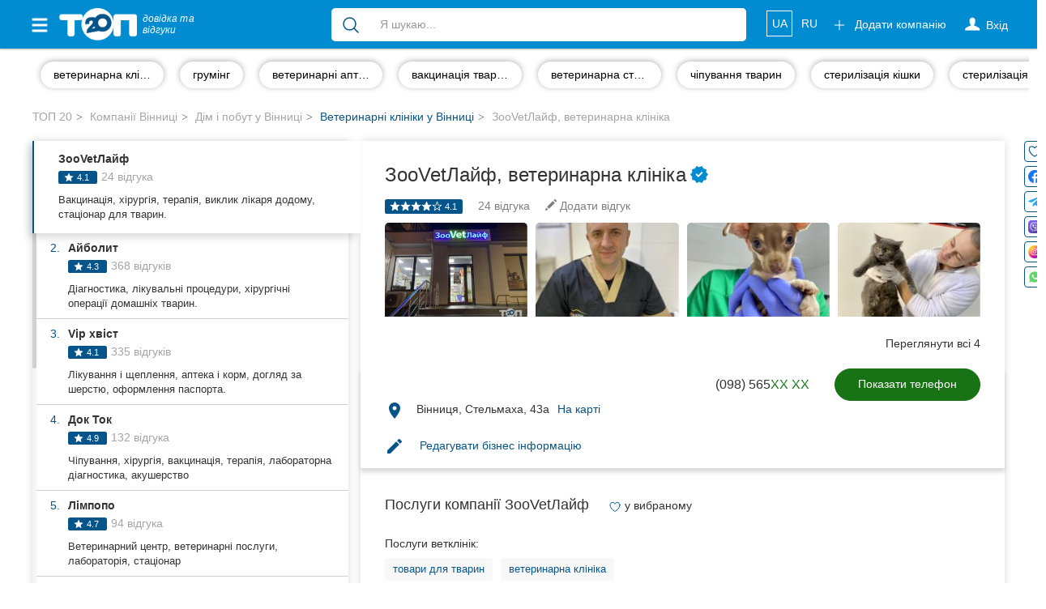

--- FILE ---
content_type: text/html; charset=UTF-8
request_url: https://top20.ua/vn/dom-i-byit/domashnie-zhivotnyie/zoovetlayf-veterinarnyiy-kompleks.html
body_size: 42779
content:
<!DOCTYPE html>
<html lang="uk-UA">
<head>
    
        
        <meta charset="utf-8">
        <meta http-equiv="X-UA-Compatible" content="IE=edge">
        <meta name="viewport" content="width=device-width, initial-scale=1">


        <meta name="google-site-verification" content="aOoQltQJhHo76cVjUu234sm9LEE238or128WUyxg5Vk"/>

                    <meta property="og:image" content="https://top20.ua/media-resize/company_square/e530dcfc12a12c2ce49a5d66b0ea0aa06252210f-1151902.jpeg?timestamp=1731379023"/>

            <meta property="og:title" content="ЗооVetЛайф, ветеринарна клініка. Відгуки та оцінки вінничан - ТОП 20"/>
            <meta property="og:description" content="Саме на ТОП 20 ви знайдете оцінки та реальні відгуки про компанію ЗооVetЛайф, ветеринарна клініка. Читайте актуальну інформацію та залишайте свої відгуки"/>
                    
        <title>ЗооVetЛайф Вінниця - 13 реальних відгуків - ТОП 20</title>

        
            <meta name="description" content="ЗооVetЛайф, ветеринарна клініка у Вінниці - повний опис послуг, відгуки про компанію💬, фото📷, адреси, телефони☎ та всі соціальні мережі компанії ЗооVetЛайф зібрані на довідці ТОП 20.">
            <meta name="robots" content="index,follow">

            <link title="Каталог компаній Вінниці"
                  type="application/rss+xml" rel="alternate"
                  href="//top20.ua/vn/feed.rss"/>
                                <link rel="alternate" hreflang="uk"
          href="https://top20.ua/vn/dom-i-byit/domashnie-zhivotnyie/zoovetlayf-veterinarnyiy-kompleks.html"/>
    <link rel="alternate" hreflang="ru"
          href="https://top20.ua/ru/vn/dom-i-byit/domashnie-zhivotnyie/zoovetlayf-veterinarnyiy-kompleks.html"/>

<link rel="alternate" hreflang="x-default"
      href="https://top20.ua/vn/dom-i-byit/domashnie-zhivotnyie/zoovetlayf-veterinarnyiy-kompleks.html"/>                        <meta property="fb:pages" content="650202945038131" />
        
                        <script type="application/ld+json" id="company-microdata">
          {"@context":"http:\/\/schema.org","@type":"LocalBusiness","name":"\u0417\u043e\u043eVet\u041b\u0430\u0439\u0444","url":"https:\/\/www.zoovetlife.com\/","priceRange":"UAH","telephone":"+38(098)5654549","address":{"@type":"PostalAddress","streetAddress":"\u0412\u0438\u043d\u043d\u0438\u0446\u0430, \u0421\u0442\u0435\u043b\u044c\u043c\u0430\u0445\u0430, 43\u0430","addressLocality":"\u0412\u0438\u043d\u043d\u0438\u0446\u0430","addressCountry":"UA","postalCode":21012},"geo":{"@type":"GeoCoordinates","latitude":"49.2310472","longitude":"28.3953484"},"googleMapsCID":"5530666394246119080","openingHours":"\u043f\u043d - \u043f\u043d 09:00 - 20:00","image":"https:\/\/top20.ua\/media-resize\/company_large\/e530dcfc12a12c2ce49a5d66b0ea0aa06252210f-1151902.jpeg?timestamp=1731379023","additionalImage":["https:\/\/top20.ua\/media-resize\/company_large\/e530dcfc12a12c2ce49a5d66b0ea0aa06252210f-1151902.jpeg?timestamp=1731379023","https:\/\/top20.ua\/media-resize\/company_large\/c14008bc050f9a4817ff3e1b26f0f03a926d9632-1151899.jpeg?timestamp=1731379023","https:\/\/top20.ua\/media-resize\/company_large\/7e57752a406e8212a22f90c6751490d451ace7c2-1151900.jpeg?timestamp=1731379023","https:\/\/top20.ua\/media-resize\/company_large\/ab81c3704481c95d0d7348525655780c291bc704-1151901.jpeg?timestamp=1731379023"],"aggregateRating":{"@type":"AggregateRating","ratingCount":24,"ratingValue":4.1,"worstRating":1,"bestRating":5},"knowsLanguage":["Ukrainian","Russian","English"],"description":"\u0417\u043e\u043eVet\u041b\u0430\u0439\u0444 \u043e\u0431\u0435\u0441\u043f\u0435\u0447\u0438\u0432\u0430\u0435\u0442 \u043a\u043e\u043c\u043f\u043b\u0435\u043a\u0441\u043d\u044b\u0439 \u043f\u043e\u0434\u0445\u043e\u0434 \u043a \u0437\u0434\u043e\u0440\u043e\u0432\u044c\u044e \u0436\u0438\u0432\u043e\u0442\u043d\u044b\u0445. \u0417\u0434\u0435\u0441\u044c \u0434\u043e\u0441\u0442\u0443\u043f\u043d\u044b \u0443\u0441\u043b\u0443\u0433\u0438 \u0432\u0430\u043a\u0446\u0438\u043d\u0430\u0446\u0438\u0438, \u0445\u0438\u0440\u0443\u0440\u0433\u0438\u0438, \u0441\u0442\u043e\u043c\u0430\u0442\u043e\u043b\u043e\u0433\u0438\u0438 \u0438 \u0442\u0435\u0440\u0430\u043f\u0438\u0438. \u0421\u0442\u0430\u0446\u0438\u043e\u043d\u0430\u0440\u043d\u043e\u0435 \u043b\u0435\u0447\u0435\u043d\u0438\u0435 \u0438 \u0437\u043e\u043e\u0442\u043e\u0432\u0430\u0440\u044b \u0442\u0430\u043a\u0436\u0435 \u043f\u0440\u0435\u0434\u043e\u0441\u0442\u0430\u0432\u043b\u044f\u044e\u0442\u0441\u044f. \u0412\u0430\u0436\u043d\u043e\u0439 \u0443\u0441\u043b\u0443\u0433\u043e\u0439 \u0432\u044b\u0437\u043e\u0432 \u0432\u0440\u0430\u0447\u0430 \u043d\u0430 \u0434\u043e\u043c, \u0447\u0442\u043e \u0443\u0434\u043e\u0431\u043d\u043e \u0434\u043b\u044f \u0437\u0430\u043d\u044f\u0442\u044b\u0445 \u0432\u043b\u0430\u0434\u0435\u043b\u044c\u0446\u0435\u0432. \u0414\u0435\u0440\u043c\u0430\u0442\u043e\u043b\u043e\u0433\u0438\u044f \u0438 \u0430\u043a\u0443\u0448\u0435\u0440\u0441\u0442\u0432\u043e \u0442\u0430\u043a\u0436\u0435 \u0432\u043a\u043b\u044e\u0447\u0435\u043d\u044b \u0432 \u0441\u043f\u0435\u043a\u0442\u0440 \u0443\u0441\u043b\u0443\u0433.","review":[{"@type":"Review","author":{"@type":"Person","name":"\u0421\u0432\u0456\u0442\u043b\u0430\u043d\u0430 \u0413\u0443\u043a"},"reviewRating":{"@type":"Rating","ratingValue":"5.0","bestRating":5,"worstRating":1},"reviewBody":"\u0426\u0435 \u043d\u0435\u0439\u043c\u043e\u0432\u0456\u0440\u043d\u0435 \u043c\u0456\u0441\u0446\u0435! \u041d\u0430\u0448\u0430 \u0441\u043e\u0431\u0430\u043a\u0430 \u0422\u0430\u043a\u0441\u0430 \u044f\u043a\u0456\u0439 2 \u043c\u0456\u0441\u044f\u0446\u0456, \u0437\u0430\u0445\u0432\u043e\u0440\u0456\u043b\u0430 \u043d\u0430 \u0435\u043d\u0442\u0435\u0440\u0438\u0442 (\u0447\u0443\u043c\u0430) \u043f\u0440\u043e\u0433\u043d\u043e\u0437\u0438 \u0431\u0443\u043b\u0438 \u043d\u0435 \u0432\u0442\u0456\u0448\u043d\u0456. \u0410\u043b\u0435 \u0446\u0456 \u043b\u0456\u043a\u0430\u0440\u0456 \u0432\u0440\u044f\u0442\u0443\u0432\u0430\u043b\u0438 \u0441\u0435\u043d\u0441 \u043c\u043e\u0433\u043e \u0436\u0438\u0442\u0442\u044f, \u0432\u0440\u044f\u0442\u0443\u0432\u0430\u043b\u0438 \u043d\u0430\u0439\u0446\u0456\u043d\u043d\u0456\u0448\u0435 \u0449\u043e \u0443 \u043c\u0435\u043d\u0435 \u0454. \u0412\u043e\u043d\u0438 \u0432\u0440\u044f\u0442\u0443\u0432\u0430\u043b\u0438 \u0446\u044e \u043c\u0430\u043b\u0435\u043d\u044c\u043a\u0443 \u043a\u0440\u0438\u0445\u0456\u0442\u043a\u0443. \u042f \u0432\u0438\u0441\u043b\u043e\u0432\u043b\u044e\u044e \u0449\u0438\u0440\u0443 \u0432\u0434\u044f\u0447\u043d\u0456\u0441\u0442\u044c \u0437\u0430 \u043f\u0440\u043e\u0444\u0435\u0441\u0456\u043e\u043d\u0430\u043b\u0456\u0437\u043c \u0446\u0438\u0445 \u043b\u0456\u043a\u0430\u0440\u0456\u0432, \u0456 \u0431\u0443\u0434\u0443 \u0445\u043e\u0434\u0438\u0442\u0438 \u0441\u0430\u043c\u0435 \u0432 \u0446\u044e \u043a\u043b\u0456\u043d\u0456\u043a\u0443. \u041f\u0435\u0440\u0441\u043e\u043d\u0430\u043b \u043f\u043e\u043a\u043e\u0445\u0430\u0432 \u0446\u044e \u0441\u043e\u0431\u0430\u043a\u0443, \u0430 \u043c\u0438 \u043f\u043e\u043a\u043e\u0445\u0430\u043b\u0438 \u0457\u0445. \u0429\u0438\u0440\u043e \u0440\u0435\u043a\u043e\u043c\u0435\u043d\u0434\u0443\u044e \u0446\u044e \u043a\u043b\u0456\u043d\u0456\u043a\u0443!","datePublished":"2024-05-15"},{"@type":"Review","author":{"@type":"Person","name":"\u0418\u0433\u043e\u0440\u044c \u0411\u0430\u0431\u0438\u043d"},"reviewRating":{"@type":"Rating","ratingValue":"5.0","bestRating":5,"worstRating":1},"reviewBody":"\u0417\u0432\u0435\u0440\u043d\u0443\u043b\u0438\u0441\u044f \u0437 \u043f\u0440\u043e\u0431\u043b\u0435\u043c\u043e\u044e \u0442\u0440\u0430\u0432\u043b\u0435\u043d\u043d\u044f \u043d\u0430\u0448\u043e\u0433\u043e \u043a\u043e\u0442\u0438\u043a\u0430 .\u0414\u0443\u0436\u0435 \u0441\u043f\u043e\u0434\u043e\u0431\u0430\u0432\u0441\u044f \u043f\u0456\u0434\u0445\u0456\u0434 \u043b\u0456\u043a\u0430\u0440\u044f, \u0443\u0432\u0430\u0436\u043d\u043e \u043f\u043e\u0434\u0438\u0432\u0438\u043b\u0438\u0441\u044c \u043a\u043e\u0442\u0438\u043a\u0430 \u0442\u0430 \u0434\u0435\u0442\u0430\u043b\u044c\u043d\u043e \u0437\u0456\u0431\u0440\u0430\u043b\u0438 \u0430\u043d\u0430\u043c\u043d\u0435\u0437, \u043f\u0440\u0438\u0437\u043d\u0430\u0447\u0438\u043b\u0438 \u043b\u0456\u043a\u0443\u0432\u0430\u043d\u043d\u044f \u0442\u0430 \u043e\u0431\u0441\u0442\u0435\u0436\u0435\u043d\u043d\u044f  .\u0422\u0432\u0430\u0440\u0438\u043d\u0430 \u0448\u0432\u0438\u0434\u043a\u043e \u043e\u0434\u0443\u0436\u0430\u043b\u0430.\u0420\u0435\u043a\u043e\u043c\u0435\u043d\u0434\u0443\u044e \ud83d\udc4d\u2026","datePublished":"2024-07-15"},{"@type":"Review","author":{"@type":"Person","name":"Diana Myrzoian"},"reviewRating":{"@type":"Rating","ratingValue":"5.0","bestRating":5,"worstRating":1},"reviewBody":"\u041f\u0440\u043e\u0444\u0435\u0441\u0456\u0439\u043d\u0456 \u0442\u0430 \u0443\u0432\u0430\u0436\u043d\u0456 \u043b\u0456\u043a\u0430\u0440\u0456! \u041f\u0440\u0438\u0439\u043c\u0430\u043b\u0438 \u0441\u0432\u043e\u0454\u0447\u0430\u0441\u043d\u043e \u043f\u043e \u0437\u0430\u043f\u0438\u0441\u0443 \u0442\u0430 \u043a\u043e\u043b\u0438 \u0431\u0443\u043b\u0430 \u043f\u043e\u0442\u0440\u0456\u0431\u043d\u0430 \u0442\u0435\u0440\u043c\u0456\u043d\u043e\u0432\u043e \u0434\u043e\u043f\u043e\u043c\u043e\u0433\u0430 \u043f\u0440\u0438\u0439\u043d\u044f\u043b\u0438 \u0432 \u043a\u0456\u043d\u0446\u0456 \u0440\u0430\u0431\u043e\u0447\u043e\u0433\u043e \u0434\u043d\u044f. \u041f\u0456\u0441\u043b\u044f \u043e\u043f\u0435\u0440\u0430\u0446\u0456\u0457 \u0431\u0443\u043b\u0438 \u043d\u0430 \u0437\u0432\u02bc\u044f\u0437\u043a\u0443 \u0442\u0430 \u0432\u0441\u0435 \u043f\u043e\u044f\u0441\u043d\u044e\u0432\u0430\u043b\u0438 \u044f\u043a\u0449\u043e \u0432\u0438\u043d\u0438\u043a\u0430\u043b\u0438 \u043f\u0438\u0442\u0430\u043d\u043d\u044f. \u0422\u0430\u043a\u043e\u0436 \u0437\u0440\u0443\u0447\u043d\u043e, \u0449\u043e \u043e\u0434\u0440\u0430\u0437\u0443 \u043c\u043e\u0436\u043d\u043e \u043a\u0443\u043f\u0438\u0442\u0438 \u043a\u043e\u0440\u043c, \u043b\u0456\u043a\u0438 \u0442\u0430 \u0456\u043d\u0448\u0456 \u0437\u0430\u0441\u043e\u0431\u0438 \u0434\u043b\u044f \u0442\u0432\u0430\u0440\u0438\u043d\u0438. \u0410\u0434\u043c\u0456\u043d\u0456\u0441\u0442\u0440\u0430\u0442\u043e\u0440 \u0410\u043d\u0436\u0435\u043b\u0430 \u0434\u0443\u0436\u0435 \u0432\u0456\u0447\u043b\u0438\u0432\u0430 \u0442\u0430 \u0437\u043d\u0430\u0454\u0442\u044c\u0441\u044f \u043d\u0430 \u0432\u0441\u044c\u043e\u043c\u0443 \u0442\u043e\u0432\u0430\u0440\u0456 \u0449\u043e \u0454 \u0443 \u0437\u0430\u043b\u0456. \u0417\u0430\u0432\u0436\u0434\u0438 \u043a\u0443\u043f\u0443\u044e \u0442\u0443\u0442 \u043a\u043e\u0440\u043c \u0442\u0430 \u043b\u0430\u0441\u043e\u0449\u0456 \u0434\u043b\u044f \u0441\u043e\u0431\u0430\u043a\u0438!","datePublished":"2024-08-15"},{"@type":"Review","author":{"@type":"Person","name":"\u041e\u043b\u044c\u0433\u0430 \u0421\u043e\u0441\u043d\u043e\u0432\u0430"},"reviewRating":{"@type":"Rating","ratingValue":"5.0","bestRating":5,"worstRating":1},"reviewBody":"\u0421\u044c\u043e\u0433\u043e\u0434\u043d\u0456 \u0432\u043f\u0435\u0440\u0448\u0435 \u043f\u0440\u0438\u0439\u0448\u043b\u0430 \u0432 \u043a\u043b\u0456\u043d\u0456\u043a\u0443,\u0430\u043b\u0435 \u0435\u043c\u043e\u0446\u0456\u0457 \u043c\u0435\u043d\u0435 \u043f\u0435\u0440\u0435\u043f\u043e\u0432\u043d\u044e\u044e\u0442\u044c,\u043c\u0435\u043d\u0456 \u0434\u0443\u0436\u0435 \u0441\u043f\u043e\u0434\u043e\u0431\u0430\u043b\u043e\u0441\u044c \u0433\u0430\u0440\u043d\u0435 \u0432\u0456\u0434\u043d\u043e\u0448\u0435\u043d\u043d\u044f \u043b\u0456\u043a\u0430\u0440\u044f,\u0432\u0441\u0435 \u0437\u0440\u043e\u0431\u043b\u0435\u043d\u043e \u0441\u043f\u043e\u043a\u0456\u0439\u043d\u043e \u0456 \u043f\u0440\u043e\u0444\u0435\u0441\u0456\u0439\u043d\u043e \u0430\u0431\u0438 \u0442\u0432\u0430\u0440\u0438\u043d\u043a\u0430 \u043d\u0435 \u0441\u0442\u0440\u0435\u0441\u0443\u0432\u0430\u043b\u0430,\u0442\u043e\u0436 \u044f \u0434\u0443\u0436\u0435 \u0437\u0430\u0434\u043e\u0432\u043e\u043b\u0435\u043d\u0430, \u0440\u0435\u043a\u043e\u043c\u0435\u043d\u0434\u0443\u044e.","datePublished":"2024-09-15"},{"@type":"Review","author":{"@type":"Person","name":"\u041a\u0430\u0442\u0435\u0440\u0438\u043d\u0430 \u0421\u043f\u0456\u0432\u0430\u043a"},"reviewRating":{"@type":"Rating","ratingValue":"5.0","bestRating":5,"worstRating":1},"reviewBody":"\u041d\u0430\u0439\u043a\u0440\u0430\u0449\u0430 \u043a\u043b\u0456\u043d\u0456\u043a\u0430 \u0437 \u043d\u0430\u0434\u0437\u0432\u0438\u0447\u0430\u0439\u043d\u0438\u043c\u0438 \u0441\u043f\u0435\u0446\u0456\u0430\u043b\u0456\u0441\u0442\u0430\u043c\u0438! \u0414\u043e\u043f\u043e\u043c\u043e\u0436\u0443\u0442\u044c \u0432 \u0431\u0443\u0434\u044c \u044f\u043a\u043e\u043c\u0443 \u043f\u0438\u0442\u0430\u043d\u043d\u0456, \u0437\u0430\u0432\u0436\u0434\u0438 \u043f\u0440\u0438\u0432\u0456\u0442\u043d\u0456 \u0442\u0430 \u0443\u0441\u043c\u0456\u0445\u043d\u0435\u043d\u0456. \u041c\u043e\u0436\u043d\u0430 \u043f\u0440\u0438\u0434\u0431\u0430\u0442\u0438 \u0432\u0441\u0435- \u0432\u0456\u0434 \u043a\u043e\u0440\u043c\u0443 \u0442\u0430 \u043e\u0434\u044f\u0433\u0443 \u0434\u043b\u044f \u0442\u0432\u0430\u0440\u0438\u043d \u0434\u043e \u0431\u0443\u0434\u044c \u044f\u043a\u0438\u0445 \u043c\u0435\u0434\u0438\u043a\u0430\u043c\u0435\u043d\u0442\u0456\u0432 \u0442\u0430 \u0434\u043e\u0433\u043b\u044f\u0434\u043e\u0432\u043e\u0457 \u043a\u043e\u0441\u043c\u0435\u0442\u0438\u043a\u0438.\n\u041f\u0435\u0441\u0438\u043a \u0437\u0430\u0432\u0436\u0434\u0438 \u0456\u0437 \u0437\u0430\u0434\u043e\u0432\u043e\u043b\u0435\u043d\u043d\u044f\u043c \u043f\u0440\u0438\u0445\u043e\u0434\u0438\u0442\u044c \u0443 \u0433\u043e\u0441\u0442\u0456 \u043d\u0430 \u043f\u0440\u043e\u0446\u0435\u0434\u0443\u0440\u0438\ud83e\udd79\n\u0420\u0430\u0434\u0436\u0443 \u0432\u0441\u0456\u043c \u0441\u0435\u0440\u0446\u0435\u043c!\u2764\ufe0f","datePublished":"2024-11-15"},{"@type":"Review","author":{"@type":"Person","name":"\u0418\u0440\u043a\u0430"},"reviewRating":{"@type":"Rating","ratingValue":"5.0","bestRating":5,"worstRating":1},"reviewBody":"\u0414\u0443\u0436\u0435 \u0441\u043f\u043e\u0434\u043e\u0431\u0430\u043b\u0430\u0441\u044c \u0434\u0430\u043d\u0430 \u0432\u0435\u0442\u0435\u0440\u0438\u043d\u0430\u0440\u043d\u0430 \u043a\u043b\u0456\u043d\u0456\u043a\u0430) \u2764\ufe0f\n\u0417\u0430\u043f\u0438\u0441\u0430\u043d\u0456 \u0431\u0443\u043b\u0438 \u043d\u0430 \u043e\u0433\u043b\u044f\u0434 \u043a\u043e\u0442\u0438\u043a\u0430 \u0442\u0430 \u043a\u043e\u043d\u0441\u0443\u043b\u044c\u0442\u0430\u0446\u0456\u044e. \u0413\u0430\u0440\u043d\u0435 \u0432\u0456\u0434\u043d\u043e\u0448\u0435\u043d\u043d\u044f \u044f\u043a \u0443  \u043b\u0456\u043a\u0430\u0440\u044f \u0442\u0430\u043a \u0456 \u043e\u0431\u0441\u043b\u0443\u0433\u043e\u0432\u0443\u044e\u0447\u043e\u0433\u043e \u043f\u0435\u0440\u0441\u043e\u043d\u0430\u043b\u0443\ud83e\udd29. \u0414\u044f\u043a\u0443\u044e \u0437\u0430 \u043f\u0440\u043e\u0444\u0435\u0441\u0456\u0439\u043d\u0443 \u043a\u043e\u043d\u0441\u0443\u043b\u044c\u0442\u0430\u0446\u0456\u044e!\n(\u0420\u0430\u043d\u0456\u0448\u0435 \u0445\u043e\u0434\u0438\u043b\u0430 \u0443 \u0432\u0435\u0442 \u043a\u043b\u0456\u043d\u0456\u043a\u0443 \u043d\u0430 \u041c\u0430\u043a\u0441\u0438\u043c\u043e\u0432\u0438\u0447\u0430, \u0430\u043b\u0435 \u043d\u0430 \u0434\u0430\u043d\u043d\u0438\u0439 \u0447\u0430\u0441 \u0432\u043e\u043d\u0438 \u043d\u0435 \u043f\u0440\u0430\u0446\u044e\u0432\u0430\u043b\u0438 \u0442\u0430 \u043f\u0435\u0440\u0435\u0457\u0445\u0430\u043b\u0438 \u0432 \u0456\u043d\u0448\u0435 \u043c\u0456\u0441\u0446\u0435. )\n\u0420\u0430\u0434\u0430,\u0449\u043e \u0437\u043d\u0430\u0439\u0448\u043b\u0430 \u0442\u0430\u043a\u0443 \u043a\u0440\u0443\u0442\u0443 \u043a\u043b\u0456\u043d\u0456\u043a\u0443\ud83d\ude0c","datePublished":"2024-11-15"},{"@type":"Review","author":{"@type":"Person","name":"Nastia"},"reviewRating":{"@type":"Rating","ratingValue":"5.0","bestRating":5,"worstRating":1},"reviewBody":"\u0414\u0443\u0436\u0435 \u043f\u0440\u043e\u0444\u0435\u0441\u0456\u0439\u043d\u0456 \u043b\u0456\u043a\u0430\u0440\u0456 \u0456 \u0447\u0443\u0434\u043e\u0432\u0438\u0439 \u0433\u0440\u0443\u043c\u0456\u043d\u0433 \u0434\u043b\u044f \u043c\u043e\u0433\u043e \u043f\u0435\u0441\u0438\u043a\u0430\ud83d\udc4f \u0432\u0441\u0456\u043c \u0440\u0435\u043a\u043e\u043c\u0435\u043d\u0434\u0443\u044e\u2026","datePublished":"2024-11-15"},{"@type":"Review","author":{"@type":"Person","name":"\u042e\u043b\u044f \u0416\u043e\u0440\u0456\u043d\u0430"},"reviewRating":{"@type":"Rating","ratingValue":"5.0","bestRating":5,"worstRating":1},"reviewBody":"\u0412\u0438\u0441\u043b\u043e\u0432\u043b\u044e\u0454\u043c\u043e \u0441\u0432\u043e\u044e \u0432\u0434\u044f\u0447\u043d\u0456\u0441\u0442\u044c \u0443\u0441\u044c\u043e\u043c\u0443 \u043f\u0435\u0440\u0441\u043e\u043d\u0430\u043b\u0443 \u043a\u043b\u0456\u043d\u0456\u043a\u0438 \u00ab\u0417\u043e\u043e\u0432\u0435\u0442 \u043b\u0430\u0439\u0444\u00bb\u0437\u0430 \u043f\u0440\u043e\u0444\u0435\u0441\u0456\u043e\u043d\u0430\u043b\u0456\u0437\u043c \u0442\u0430 \u043b\u044e\u0431\u043e\u0432 \u0434\u043e \u0442\u0432\u0430\u0440\u0438\u043d!\u041e\u0441\u043e\u0431\u043b\u0438\u0432\u043e \u043b\u0456\u043a\u0430\u0440\u044e \u041c\u0456\u0442\u0432\u0456\u0439\u0447\u0443\u043a\u0443 \u041c.\u041e. \u0437\u0430 \u0443\u0441\u043f\u0456\u0448\u043d\u043e \u043f\u0440\u043e\u0432\u0435\u0434\u0435\u043d\u0443   \u043e\u043f\u0435\u0440\u0430\u0446\u0456\u044e \u043c\u043e\u0457\u0439 \u043a\u0440\u0430\u0441\u0443\u043d\u0456 \u0410\u043d\u0444\u0456\u0441\u0456. \u0421\u043f\u0435\u0446\u0456\u0430\u043b\u0456\u0441\u0442\u0438 \u0445\u043e\u0440\u043e\u0448\u0456, \u0432\u0456\u0434\u043d\u043e\u0448\u0435\u043d\u043d\u044f \u0434\u043e \u043a\u043b\u0456\u0454\u043d\u0442\u0456\u0432 \u0432\u0456\u0434\u043c\u0456\u043d\u043d\u0435, \u0446\u0456\u043d\u0438 \u0434\u043e\u0441\u0442\u0443\u043f\u043d\u0456. \u0406 \u0441\u0430\u043c\u0435 \u0433\u043e\u043b\u043e\u0432\u043d\u0435 \u0442\u0432\u0430\u0440\u0438\u043d\u0430 \u0437\u0434\u043e\u0440\u043e\u0432\u0430 \u0456 \u0449\u0430\u0441\u043b\u0438\u0432\u0438\u0439 \u0432\u043b\u0430\u0441\u043d\u0438\u043a!!!","datePublished":"2024-04-21"},{"@type":"Review","author":{"@type":"Person","name":"Zoya Dzerzhynska"},"reviewRating":{"@type":"Rating","ratingValue":"5.0","bestRating":5,"worstRating":1},"reviewBody":"\u0414\u044f\u043a\u0443\u044e \u043b\u0456\u043a\u0430\u0440\u044e \u043a\u043b\u0456\u043d\u0456\u043a\u0438 \u0420\u0443\u0441\u043b\u0430\u043d\u0443 \u0412\u0456\u043a\u0442\u043e\u0440\u043e\u0432\u0438\u0447\u0443 \u0437\u0430 \u0439\u043e\u0433\u043e \u0447\u0443\u0439\u043d\u0456\u0441\u0442\u044c \u0442\u0430 \u0437\u043d\u0430\u043d\u043d\u044f \u0441\u0432\u043e\u0454\u0457 \u0441\u043f\u0440\u0430\u0432\u0438. \u0416\u0430\u043b\u044c, \u0449\u043e \u0440\u0430\u043d\u0456\u0448\u0435 \u043d\u0435 \u0437\u0432\u0435\u0440\u0442\u0430\u043b\u0430\u0441\u044c, \u0442\u043e\u043c\u0443 \u0449\u043e \u043d\u0435 \u0437\u043d\u0430\u043b\u0430 \u043f\u0440\u043e \u0446\u044e \u043a\u043b\u0456\u043d\u0456\u043a\u0443. \u0421\u043f\u0440\u0430\u0446\u044e\u0432\u0430\u043b\u043e \"\u0441\u0430\u0440\u0430\u0444\u0430\u043d\u043d\u0435 \u0440\u0430\u0434\u0456\u043e\". \u0411\u0430\u0436\u0430\u044e \u0456 \u043d\u0430\u0434\u0430\u043b\u0456 \u0431\u0443\u0442\u0438 \u0442\u0430\u043a\u0438\u043c \u0432\u0456\u0434\u043f\u043e\u0432\u0456\u0434\u0430\u043b\u044c\u043d\u0438\u043c \u0442\u0430 \u0434\u043e\u0431\u0440\u043e\u0437\u0438\u0447\u043b\u0438\u0432\u0438\u043c \u0441\u043f\u0435\u0446\u0456\u0430\u043b\u0456\u0441\u0442\u043e\u043c \u0441\u0432\u043e\u0454\u0457 \u0441\u043f\u0440\u0430\u0432\u0438. \u0422\u0430\u043a\u043e\u0436 \u0434\u044f\u043a\u0443\u044e \u0443\u0441\u0456\u043c \u043b\u0456\u043a\u0430\u0440\u044f\u043c \u0446\u0456\u0454\u0457 \u043a\u043b\u0456\u043d\u0456\u043a\u0438.","datePublished":"2024-02-25"},{"@type":"Review","author":{"@type":"Person","name":"\u0412\u0456\u043a\u0442\u043e\u0440\u0456\u044f"},"reviewRating":{"@type":"Rating","ratingValue":"5.0","bestRating":5,"worstRating":1},"reviewBody":"\u041c\u043e\u043b\u043e\u0434\u0430 \u0442\u0430 \u0434\u0443\u0436\u0435 \u043f\u0435\u0440\u0441\u043f\u0435\u043a\u0442\u0438\u0432\u043d\u0430 \u043a\u043b\u0456\u043d\u0456\u043a\u0430! \u0414\u0443\u0436\u0435 \u0437\u0440\u0443\u0447\u043d\u0430 \u043b\u043e\u043a\u0430\u0446\u0456\u044f - \u043a\u0456\u043d\u0446\u0435\u0432\u0430 \u0412\u0438\u0448\u0435\u043d\u044c\u043a\u0438, \u0434\u043e\u0457\u0445\u0430\u0442\u0438 \u043c\u043e\u0436\u043d\u0430 \u0431\u0443\u0434\u044c-\u0447\u0438\u043c \u0456 \u0431\u0443\u0434\u044c-\u043a\u043e\u043b\u0438! \u0426\u0456\u043d\u0438 \u0431\u0456\u043b\u044c\u0448, \u043d\u0456\u0436 \u043f\u0440\u0438\u0454\u043c\u043d\u0456! \u0412\u0435\u043b\u0438\u043a\u0435 \u0440\u0456\u0437\u043d\u043e\u043c\u0430\u043d\u0456\u0442\u0442\u044f \u0442\u043e\u0432\u0430\u0440\u0456\u0432 \u0432 \u0437\u043e\u043e\u043c\u0430\u0433\u0430\u0437\u0438\u043d\u0456! \u041a\u043b\u0456\u0454\u043d\u0442\u043e\u043e\u0440\u0456\u0454\u043d\u0442\u043e\u0432\u0430\u043d\u0456\u0441\u0442\u044c \u043d\u0430 \u0432\u0438\u0449\u043e\u043c\u0443 \u0440\u0456\u0432\u043d\u0456, \u0430\u0434\u043c\u0456\u043d\u0456\u0441\u0442\u0440\u0430\u0442\u043e\u0440\u0438 \u0437\u0430\u0432\u0436\u0434\u0438 \u043f\u043e\u0441\u043c\u0456\u0445\u0430\u044e\u0442\u044c\u0441\u044f \u0456 \u043f\u0456\u0434\u043d\u0456\u043c\u0430\u044e\u0442\u044c \u043c\u0435\u043d\u0456 \u043d\u0430\u0441\u0442\u0440\u0456\u0439, \u043d\u0435 \u00ab\u0432\u043f\u0430\u0440\u044e\u044e\u0442\u044c\u00bb \u0442\u0435, \u0449\u043e \u043d\u0435 \u043f\u043e\u0442\u0440\u0456\u0431\u043d\u0435, \u0434\u043e\u0431\u0440\u0435 \u0437\u043d\u0430\u044e\u0442\u044c \u0442\u043e\u0432\u0430\u0440\u0438! \u041e\u0431\u0441\u043b\u0443\u0433\u043e\u0432\u0443\u044e\u0441\u044c \u0443 \u043d\u0438\u0445 \u0437\u0456 \u0441\u0432\u043e\u0454\u044e \u0441\u043e\u0431\u0430\u043a\u043e\u044e, \u0432\u0435\u0442\u0435\u0440\u0438\u043d\u0430\u0440\u0430 \u043d\u0435 \u043e\u0431\u0438\u0440\u0430\u043b\u0430, \u044f\u043a \u0420\u0443\u0441\u043b\u0430\u043d \u0412\u0456\u043a\u0442\u043e\u0440\u043e\u0432\u0438\u0447 \u0442\u0430\u043a \u0456 \u041c\u0438\u043a\u043e\u043b\u0430 \u041e\u043b\u0435\u043a\u0441\u0430\u043d\u0434\u0440\u043e\u0432\u0438\u0447 - \u043e\u0431\u0438\u0434\u0432\u0430 \u0440\u043e\u0437\u0443\u043c\u043d\u0456 \u043f\u0440\u0430\u043a\u0442\u0438\u043a\u0443\u044e\u0447\u0456 \u043b\u0456\u043a\u0430\u0440\u0456, \u043a\u043e\u043b\u0438 \u043c\u0430\u044e \u044f\u043a\u0456\u0441\u044c \u043f\u0438\u0442\u0430\u043d\u043d\u044f, \u0442\u043e \u0456\u0434\u0443 \u0434\u043e \u0442\u043e\u0433\u043e, \u0445\u0442\u043e \u0432 \u0442\u043e\u0439 \u0434\u0435\u043d\u044c \u043d\u0430 \u043f\u0440\u0438\u0439\u043e\u043c\u0456 - \u0437\u0430\u0434\u043e\u0432\u043e\u043b\u0435\u043d\u0430 \u0437\u0430\u0432\u0436\u0434\u0438) \u0432\u0456\u0434 \u0434\u0443\u0448\u0456 \u0440\u0435\u043a\u043e\u043c\u0435\u043d\u0434\u0443\u044e!","datePublished":"2024-01-18"}]}
    </script>
    
        <link rel="apple-touch-icon" sizes="180x180" href="/apple-touch-icon.png?bafd9c750">
<link rel="icon" type="image/png" sizes="32x32" href="/favicon-32x32.png?bafd9c750">
<link rel="icon" type="image/png" sizes="16x16" href="/favicon-16x16.png?bafd9c750">        <meta name="theme-color" content="#018bd0">
<meta name="msapplication-navbutton-color" content="#018bd0">
<meta name="apple-mobile-web-app-capable" content="yes">
<meta name="apple-mobile-web-app-status-bar-style" content="black-translucent">
<meta name="mobile-web-app-capable" content="yes">
                <base href="https://top20.ua/"/>

                
                    <link rel="preload" href="/20.ua_new_page/web/dist/new_page_2.css?bafd9c750" as="style">
        <link rel="stylesheet" href="/20.ua_new_page/web/dist/new_page_2.css?bafd9c750">
    

        <link rel="preconnect" href="https://www.googletagmanager.com">


        <style>
            [v-cloak] {
                display: none !important;
            }
            .stretched-link:after {
                position: absolute;
                top: 0;
                right: 0;
                bottom: 0;
                left: 0;
                z-index: 1;
                pointer-events: auto;
                content: "";
                background-color: rgba(0, 0, 0, 0);
            }
        </style>

        <link rel="preload" href="https://ajax.googleapis.com/ajax/libs/jquery/1.11.3/jquery.min.js" as="script">
        <script src="https://ajax.googleapis.com/ajax/libs/jquery/1.11.3/jquery.min.js"></script>


                                    <link rel="canonical" href="https://top20.ua/vn/dom-i-byit/domashnie-zhivotnyie/zoovetlayf-veterinarnyiy-kompleks.html"/>
                    
        
                    <meta name="yandex-verification" content="22ad3f44211ff73d" />        
                            
                            
        <script>
    var banners = window.banners = window.banners || {};
    banners.cmd = banners.cmd || [];
</script>
                    
        
            <script id="header-binding"> !(function () {
            window.googletag = window.googletag || {};
            window.vmpbjs = window.vmpbjs || {};
            window.vpb = window.vpb || {};
            vpb.fastLoad = true;
            googletag.cmd = googletag.cmd || [];
            vmpbjs.cmd = vmpbjs.cmd || [];
            var cmds = [];
            try {
                cmds = googletag.cmd.slice(0);
                googletag.cmd.length = 0;
            } catch (e) {
            }
            var ready = false;

            function exec(cb) {
                return cb.call(googletag);
            }

            var overriden = false;
            googletag.cmd.push(function () {
                overriden = true;
                googletag.cmd.unshift = function (cb) {
                    if (ready) {
                        return exec(cb);
                    }
                    cmds.unshift(cb);
                    if (cb._startgpt) {
                        ready = true;
                        for (var k = 0; k < cmds.length; k++) {
                            exec(cmds[k]);
                        }
                    }
                };
                googletag.cmd.push = function (cb) {
                    if (ready) {
                        return exec(cb);
                    }
                    cmds.push(cb);
                };
            });
            if (!overriden) {
                googletag.cmd.push = function (cb) {
                    cmds.push(cb);
                };
                googletag.cmd.unshift = function (cb) {
                    cmds.unshift(cb);
                    if (cb._startgpt) {
                        ready = true;
                        if (googletag.apiReady) {
                            cmds.forEach(function (cb) {
                                googletag.cmd.push(cb);
                            });
                        } else {
                            googletag.cmd = cmds;
                        }
                    }
                };
            }
            var dayMs = 36e5, cb = parseInt(Date.now() / dayMs),
                vpbSrc = '//player.adtcdn.com/prebidlink/' + cb + '/wrapper_hb_306660_12055.js',
                pbSrc = vpbSrc.replace('wrapper_hb', 'hb'), gptSrc = '//securepubads.g.doubleclick.net/tag/js/gpt.js',
                c = document.head || document.body || document.documentElement;

            function loadScript(src, cb) {
                var s = document.createElement('script');
                s.src = src;
                s.defer = false;
                c.appendChild(s);
                s.onload = cb;
                s.onerror = function () {
                    var fn = function () {
                    };
                    fn._startgpt = true;
                    googletag.cmd.unshift(fn);
                };
                return s;
            }

            loadScript(pbSrc);
            loadScript(gptSrc);
            loadScript(vpbSrc);
        })() </script>

        <script id="referred-city-cookie">
    document.cookie = 'referred_city=4;path=/';
</script>
    
            
<template id="ad-manager-head-code">
    <!-- Start GPT Tag -->
<script async src='https://securepubads.g.doubleclick.net/tag/js/gpt.js'></script>
<script>
  window.googletag = window.googletag || {cmd: []};
  googletag.cmd.push(function() {
    googletag.defineSlot('/45035109/20ua(300x250_1)', [[300,250]], 'div-gpt-ad-8634872-1')
             .addService(googletag.pubads());
    googletag.defineSlot('/45035109/20ua(300x250_2)', [[300,250]], 'div-gpt-ad-8634872-2')
             .addService(googletag.pubads());
    googletag.defineSlot('/45035109/20ua(300x250_mob)', [[300,250]], 'div-gpt-ad-8634872-3')
             .addService(googletag.pubads());

    googletag.pubads().enableSingleRequest();
    googletag.pubads().setTargeting('city', ['vinnytsia'])
             .setTargeting('category', ['homeandlife']);
    googletag.enableServices();
  });
</script>
<!-- End GPT Tag -->
</template>

<script>
    $(function () {
        var $el = $('#ad-manager-head-code');
        let mobileDevice = window.matchMedia('(max-width: 767px)').matches;
        let html = $el.html()
            .replace(/googletag\.defineSlot\('(.+?)'.*?;/gms, function (code, slotId) {
                let mobileSlot = slotId.match(/_mob/i);
                if (mobileDevice && mobileSlot) {
                    return code;
                }
                if (!mobileDevice && !mobileSlot) {
                    return code;
                }
                return '';
            });
        $el.replaceWith(html);
    });
</script>    
    <script>
        window.mapboxAccessToken = "pk.eyJ1IjoicmlhbWVkaWEiLCJhIjoiY2p5NzBjNHU3MGxycDNsbGU4Zm5yMzMyMSJ9.LCdPalNRJoTmZZ0qF1Vn6A";
    </script>

                            <!-- Google Tag Manager -->
    <script id="google-tag-manager-1">
        (function (w, d, s, l, i) {
            w[l] = w[l] || [];
            w[l].push({
                'gtm.start': new Date().getTime(), event: 'gtm.js'
            });
                        dataLayer.push({"pageLabel":"#917385 \u0417\u043e\u043eVet\u041b\u0430\u0439\u0444, \u0432\u0435\u0442\u0435\u0440\u0438\u043d\u0430\u0440\u043d\u0430\u044f \u043a\u043b\u0438\u043d\u0438\u043a\u0430"});
                    var f = d.getElementsByTagName(s)[0],
                j = d.createElement(s), dl = l != 'dataLayer' ? '&l=' + l : '';
            j.async = true;
            j.src =
                '//www.googletagmanager.com/gtm.js?id=' + i + dl;
            f.parentNode.insertBefore(j, f);
        })(window, document, 'script', 'dataLayer', 'GTM-NCRX9M');

                function gtag(){dataLayer.push(arguments);}
        gtag('js', new Date());

        dataLayer.push({'city': 'Вінниця'});
    </script>
    <!-- End Google Tag Manager -->

<link rel="preload" as="image" href="https://top20.ua/media-resize/company_show_new/e530dcfc12a12c2ce49a5d66b0ea0aa06252210f-1151902.jpeg?timestamp=1731379023">
<link rel="preload" as="image" href="https://top20.ua/media-resize/company_show_new/c14008bc050f9a4817ff3e1b26f0f03a926d9632-1151899.jpeg?timestamp=1731379023">
<link rel="preload" as="image" href="https://top20.ua/media-resize/company_show_new/7e57752a406e8212a22f90c6751490d451ace7c2-1151900.jpeg?timestamp=1731379023">
<link rel="preload" as="image" href="https://top20.ua/media-resize/company_show_new/ab81c3704481c95d0d7348525655780c291bc704-1151901.jpeg?timestamp=1731379023">

</head>

<body class="h_s     page page_v2
 " >


    <!-- Google Tag Manager (noscript) -->
    <noscript id="google-tag-manager-noscript">
        <iframe src="//www.googletagmanager.com/ns.html?id=GTM-NCRX9M" height="0" width="0"
                style="display:none;visibility:hidden">
        </iframe>
    </noscript>
    <!-- End Google Tag Manager (noscript) -->


            <div class="hidden alert alert-primary alert-dismissible showBrand text-center px-5 mb-0" role="alert" style="display: none; margin-bottom: 0;">
    <button type="button" class="close" style="top: -6px;" data-dismiss="alert" aria-label="Close">
        <span aria-hidden="true">&times;</span>
    </button>
    Голосувати у
</div>

<script>
    const alert = document.querySelector('.showBrand');
    const dismissAlertButton = document.querySelector('.showBrand .close');

    if (localStorage.getItem('hideAlert')) {
        alert.style.display = "none";
    } else {
        alert.style.display = "block";
    }

    if (dismissAlertButton) {
        dismissAlertButton.addEventListener('click', event => {
            event.preventDefault();
            localStorage.setItem("hideAlert", true);
        })
    }
</script>
    
    

<div id="wrapper" class="vn">
    <div class="overlay"></div>

    <!-- Page Content -->
    <div id="page-content-wrapper">

                    
<nav class="navbar navbar-top navbar-inverse navbar-static-top new-header new-header_2">
    <div class="container">
        <div class="navbar-header">
            <div data-toggle="offcanvas" class="hamburger is-closed" type="button">
                <span class="hamb-top"></span>
                <span class="hamb-middle"></span>
                <span class="hamb-bottom"></span>
            </div>
            <div class="navbar-toggle collapsed" data-toggle="collapse" data-target="#navbar"
                    aria-expanded="false" aria-controls="navbar">
                <span class="sr-only">Toggle navigation</span>
                <span class="icon-bar first"></span>
                <span class="icon-bar second"></span>
                <span class="icon-bar last"></span>
            </div>
                            <span class="navbar-brand pseudo-link" data-href="/vn">
                    <img alt="ТОП20" class="img-responsive"
                         loading="lazy" height="26" width="62"
                         src="/img/Top_20_logo_white_f.png?bafd9c750">
                    <i>довідка та <br class="hidden-xs"> відгуки</i>
                </span>
                        <a class="btn btn-primary open_search open_close visible-xs-inline-block" data-target="#modalSearch" data-toggle="modal">
                <span class="icon-search"></span>
            </a>

            <ul class="nav navbar-nav navbar-right mobile-only navbar-lang">
                                                            <li class="locale">
                                                            <span class="pseudo-link active"
                                      data-href="https://top20.ua/vn/dom-i-byit/domashnie-zhivotnyie/zoovetlayf-veterinarnyiy-kompleks.html">
                                                UA
                                            </span>
                                                    </li>
                                                                                <li class="locale">
                                                            <a href="https://top20.ua/ru/vn/dom-i-byit/domashnie-zhivotnyie/zoovetlayf-veterinarnyiy-kompleks.html">
                                    RU
                                </a>
                                                    </li>
                                                </ul>

        </div>
        <div id="navbar" class="navbar-collapse navbar-right collapse">

            <ul class="nav navbar-nav navbar-right navbar-like">
                <li class="visible-xs">
                    <span class="pseudo-link" data-href="/add_company" rel="nofollow">
                        Додати компанію

                        <svg xmlns="http://www.w3.org/2000/svg" fill="none" viewBox="0 0 24 24" stroke-width="1.5" stroke="currentColor" height="18" class="fa">
                            <path stroke-linecap="round" stroke-linejoin="round" d="M12 4.5v15m7.5-7.5h-15"></path>
                        </svg>
                    </span>
                </li>
                                    <li class="login-done">
                        <a class="dropdown-toggle user_s js-login" rel="nofollow">
                            <span class="icon-user hidden-xs"></span>
                            <svg xmlns="http://www.w3.org/2000/svg" fill="none" viewBox="0 0 24 24" stroke-width="1.5" stroke="currentColor" height="18" class="visible-xs fa">
                                <path stroke-linecap="round" stroke-linejoin="round" d="M15.75 6a3.75 3.75 0 1 1-7.5 0 3.75 3.75 0 0 1 7.5 0ZM4.501 20.118a7.5 7.5 0 0 1 14.998 0A17.933 17.933 0 0 1 12 21.75c-2.676 0-5.216-.584-7.499-1.632Z" />
                            </svg>
                            <span class="icon-user-text"> Вхід</span>
                        </a>
                    </li>
                                <li class="visible-xs ">
                    <a href="https://top20.ua/company-favorite/my" class="pseudo-link" rel="nofollow">
                        Обрані компанії
                        <svg xmlns="http://www.w3.org/2000/svg" fill="currentColor" viewBox="0 0 24 24" stroke-width="1.5" stroke="currentColor" height="18" class="fa">
                            <path stroke-linecap="round" stroke-linejoin="round" d="M21 8.25c0-2.485-2.099-4.5-4.688-4.5-1.935 0-3.597 1.126-4.312 2.733-.715-1.607-2.377-2.733-4.313-2.733C5.1 3.75 3 5.765 3 8.25c0 7.22 9 12 9 12s9-4.78 9-12Z"></path>
                        </svg>
                    </a>
                </li>
            </ul>

                            <ul class="nav navbar-nav new_list visible-xs">
                    <li>
                        <div class="h6">
                            Популярні рубрики:
                        </div>
                    </li>
                                            <li>
                        <a class="pseudo-link" href="https://top20.ua/vn/zdorove/stomatologii.html">
                            Стоматології
                        </a>
                        </li>
                                            <li>
                        <a class="pseudo-link" href="https://top20.ua/vn/dom-i-byit/domashnie-zhivotnyie.html">
                            Ветеринарні клініки
                        </a>
                        </li>
                                            <li>
                        <a class="pseudo-link" href="https://top20.ua/vn/zdorove/kliniki-med-uslugi.html">
                            Приватні клініки
                        </a>
                        </li>
                                            <li>
                        <a class="pseudo-link" href="https://top20.ua/vn/obuchenie/avtoshkolyi.html">
                            Автошколи
                        </a>
                        </li>
                                            <li>
                        <a class="pseudo-link" href="https://top20.ua/vn/restoranyi-kafe-baryi/restoranyi.html">
                            Ресторани
                        </a>
                        </li>
                                        <li>
                        <a href="/vn?city=vn" class="pseudo-link see_all">
                            Всі рубрики
                            <svg xmlns="http://www.w3.org/2000/svg" fill="none" viewBox="0 0 24 24" stroke-width="1.5" stroke="currentColor"
                                 height="16" style=" vertical-align: -4px;">
                                <path stroke-linecap="round" stroke-linejoin="round" d="m8.25 4.5 7.5 7.5-7.5 7.5"></path>
                            </svg>
                        </a>
                    </li>
                </ul>
            
                            <ul class="nav navbar-nav new_list visible-xs">
                    <li>
                        <div class="h6">
                            Всі міста:
                        </div>
                    </li>
                    <li>
                        <span class="pseudo-link active">
                            Вінниця
                        </span>
                    </li>
                                            <li>
                            <a href="https://top20.ua/zh" class="pseudo-link">
                                Житомир
                            </a>
                        </li>
                                            <li>
                            <a href="https://top20.ua/tr" class="pseudo-link">
                                Тернопіль
                            </a>
                        </li>
                                            <li>
                            <a href="https://top20.ua/khm" class="pseudo-link">
                                Хмельницький
                            </a>
                        </li>
                                            <li>
                            <a href="https://top20.ua/rv" class="pseudo-link">
                                Рівне
                            </a>
                        </li>
                                            <li>
                            <a href="https://top20.ua/od" class="pseudo-link">
                                Одеса
                            </a>
                        </li>
                                            <li>
                            <a href="https://top20.ua/kr" class="pseudo-link">
                                Кропивницький
                            </a>
                        </li>
                                            <li>
                            <a href="https://top20.ua/kyiv" class="pseudo-link">
                                Київ
                            </a>
                        </li>
                                            <li>
                            <a href="https://top20.ua/kh" class="pseudo-link">
                                Харків
                            </a>
                        </li>
                                            <li>
                            <a href="https://top20.ua/zp" class="pseudo-link">
                                Запоріжжя
                            </a>
                        </li>
                                            <li>
                            <a href="https://top20.ua/dp" class="pseudo-link">
                                Дніпро
                            </a>
                        </li>
                                            <li>
                            <a href="https://top20.ua/lviv" class="pseudo-link">
                                Львів
                            </a>
                        </li>
                                            <li>
                            <a href="https://top20.ua/krog" class="pseudo-link">
                                Кривий Ріг
                            </a>
                        </li>
                                            <li>
                            <a href="https://top20.ua/mk" class="pseudo-link">
                                Миколаїв
                            </a>
                        </li>
                                            <li>
                            <a href="https://top20.ua/ks" class="pseudo-link">
                                Херсон
                            </a>
                        </li>
                                            <li>
                            <a href="https://top20.ua/pl" class="pseudo-link">
                                Полтава
                            </a>
                        </li>
                                            <li>
                            <a href="https://top20.ua/cn" class="pseudo-link">
                                Чернігів
                            </a>
                        </li>
                                            <li>
                            <a href="https://top20.ua/ck" class="pseudo-link">
                                Черкаси
                            </a>
                        </li>
                                            <li>
                            <a href="https://top20.ua/cv" class="pseudo-link">
                                Чернівці
                            </a>
                        </li>
                                            <li>
                            <a href="https://top20.ua/sumy" class="pseudo-link">
                                Суми
                            </a>
                        </li>
                                            <li>
                            <a href="https://top20.ua/if" class="pseudo-link">
                                Івано-Франківськ
                            </a>
                        </li>
                                            <li>
                            <a href="https://top20.ua/lutsk" class="pseudo-link">
                                Луцьк
                            </a>
                        </li>
                                            <li>
                            <a href="https://top20.ua/uzh" class="pseudo-link">
                                Ужгород
                            </a>
                        </li>
                                            <li>
                            <a href="https://top20.ua/karpaty" class="pseudo-link">
                                Карпати
                            </a>
                        </li>
                                    </ul>
                        <ul class="nav navbar-nav navbar-right hidden-xs">
                <li class="navbar-btn">
                    <span class="btn btn-primary btn-add pseudo-link" data-href="/add_company" rel="nofollow">
                        <svg xmlns="http://www.w3.org/2000/svg" fill="none" viewBox="0 0 24 24" stroke-width="1.5" stroke="currentColor" height="18" class="fa">
                            <path stroke-linecap="round" stroke-linejoin="round" d="M12 4.5v15m7.5-7.5h-15" />
                        </svg>
                        Додати компанію
                    </span>
                </li>
            </ul>

            <ul class="nav navbar-nav navbar-right hidden-xs navbar-lang">
                                                            <li class="locale">
                                                            <span class="pseudo-link active">
                                    UA
                                </span>
                                                    </li>
                                                                                <li class="locale">
                                                            <a href="https://top20.ua/ru/vn/dom-i-byit/domashnie-zhivotnyie/zoovetlayf-veterinarnyiy-kompleks.html">
                                    RU
                                </a>
                                                    </li>
                                                </ul>
        </div>
                    <div id="search-bar" data-city="4" data-target="#modalSearch" data-toggle="modal">
                <div class="navbar-form" role="search">
                    <div class="input-group fix_mobile">
                        <span class="input-group-btn">
                            <button class="btn btn-link" type="submit">
                                <svg xmlns="http://www.w3.org/2000/svg" fill="none" viewBox="0 0 24 24" stroke-width="1.5" stroke="currentColor" height="24">
                                    <path stroke-linecap="round" stroke-linejoin="round" d="m21 21-5.197-5.197m0 0A7.5 7.5 0 1 0 5.196 5.196a7.5 7.5 0 0 0 10.607 10.607Z" />
                                </svg>
                            </button>
                        </span>
                        <div class="search-group">
                            <div class="nav-scroller">
                                <div class="search-group-select">
                                    <span class="label label-primary" v-if="selectedCategory" v-cloak>
                                        {{ selectedCategory.name }}
                                        <span class="close"></span>
                                    </span>
                                                                        <input v-model="query_" placeholder="Я шукаю..."
                                           class="form-control"
                                           autocomplete="off"
                                    >
                                </div>
                            </div>
                        </div>
                    </div>
                </div>
            </div>
            </div>
</nav>

<div class="modal modal_fix modalSearch fade" id="modalSearch" tabindex="-1" role="dialog"
     data-city="4">
    <div class="modal-dialog" role="document">
        <div class="modal-content">
            <div class="modal-body">
                <div>
                    <form class="navbar-form" role="search" ref="form" action="/vn/search_old">
    <input type="hidden" name="category" :value="selectedCategory.id" v-if="selectedCategory">
    <div class="input-group">
        <span class="input-group-btn">
            <button class="btn btn-link" type="submit" :class="{'disabled': loading}">
                <span class="loader" v-if="loading" style="height: 24px; width: 24px"></span>
                 <svg v-else xmlns="http://www.w3.org/2000/svg" fill="none" viewBox="0 0 24 24" stroke-width="1.5" stroke="currentColor" height="24">
                     <path stroke-linecap="round" stroke-linejoin="round" d="m21 21-5.197-5.197m0 0A7.5 7.5 0 1 0 5.196 5.196a7.5 7.5 0 0 0 10.607 10.607Z" />
                 </svg>
            </button>
        </span>
        <div class="search-group">
            <div class="dropdown open">
                <ul class="dropdown-menu">
                    <!--select for radio-->
                    <li class="text-center" v-if="category">
                        <div class="btn-group">
                            <div class="btn btn-default custom-radio">
                                <input type="radio" name="search-category" id="search-category"
                                       checked value="1"
                                       @change="(selectedCategory = category) + suggest()"
                                >
                                <label for="search-category">
                                    
                                        {{ category.name }}
                                    
                                </label>
                            </div>
                            <div class="btn btn-default custom-radio">
                                <input type="radio" name="search-category" id="search-site"
                                       value="1"
                                       @change="(selectedCategory = null) +  suggest()"
                                >
                                <label for="search-site">Весь сайт</label>
                            </div>
                        </div>
                    </li>
                    <!--end select for radio-->

                    <!--select for not found-->
                    <li v-if="nothingFound" class="visible-xs">
                        <div class="not_found">
                            <div class="media">
                                <div class="media-left">
                                    <img src="/20.ua_new_page/web/img/warning.png?bafd9c750"
                                         alt="warning">
                                </div>
                                <div class="media-body media-middle">
                                                                        За вашим запитом                                         <span class="text-primary">“{{ query }}”</span>
                                     нічого не знайдено
                                </div>
                            </div>
                        </div>
                        <div class="text-head text-primary">
                            Спробуйте:
                        </div>
                        <ul class="list-unstyled">
                            <li>
                                Більш загальний пошуковий запит (наприклад, &quot;ресторани &quot;, &quot;стоматології”)

                            </li>
                            <li>
                                Перевірте правопис
                            </li>
                            <li>
                                                                Не знайшли комппанію? Додайте нове місце на                                     <a href="/add_company">
                                        ТОП20
                                    </a>
                                
                            </li>
                        </ul>
                    </li>
                    <!--end select for not founded-->

                    <li v-if="popular.length && (!query || nothingFound)">
                        <div class="list-group">
                            <div class="title">
                                Популярні запити
                            </div>

                            <a class="list-group-item" v-for="(option, index) in popular"
                               :key="index"
                               @mousedown.prevent.stop="select(option)">
                                <span :class="option.icon"></span>
                                {{ option.name }}
                            </a>
                        </div>
                    </li>

                    <li v-if="options.length">
                        <div class="list-group">
                            <a class="list-group-item" v-for="(option, index) in options"
                               :key="index"
                               @mousedown.prevent.stop="select(option)">
                                <span :class="option.icon" v-if="option.icon"></span>
                                <span v-html="option.name_highlighted"></span>
                                <span class="text-primary" v-if="option.companyCount">
                                    ({{ option.companyCount }} компанії)
                                </span>
                            </a>
                        </div>
                    </li>

                    <li v-if="query && !nothingFound">
                        <div class="list-group">
                            <a class="list-group-item see_more" @click.prevent="submit">
                                <i class="fa fa-lg fa-angle-right" aria-hidden="true"></i>
                                Ще результати
                                <strong>“{{ query }}”</strong>
                            </a>
                        </div>
                    </li>
                </ul>
            </div>
            <div class="nav-scroller">
                <div class="search-group-select">
                    <span class="label label-primary" v-if="selectedCategory" v-cloak>
                        {{ selectedCategory.name }}
                        <span class="close" @click.prevent="selectedCategory = null"></span>
                    </span>

                                        <input type="hidden" name="value" v-model="query">

                                        <input v-model="query_"
                           placeholder="Я шукаю..."
                           class="form-control"
                           autocomplete="off"
                           id="search-bar-input"
                           @input="suggest"
                    >
                </div>
            </div>
        </div>
    </div>
</form>                </div>
            </div>
        </div>
    </div>
</div>

<nav class="navbar navbar-fixed-top" id="sidebar-wrapper">
    <ul class="nav sidebar-nav">
        <li>
            <div type="button" class="hamburger pull-right is-open" data-toggle="offcanvas">
                <span class="hamb-top"></span>
                <span class="hamb-middle"></span>
                <span class="hamb-bottom"></span>
            </div>
        </li>

        <ul class="nav navbar-nav new_list">
            <li>
                <a href="https://top20.ua/company-favorite/my" class="pseudo-link">
                    <svg xmlns="http://www.w3.org/2000/svg" fill="currentColor" viewBox="0 0 24 24" stroke-width="1.5" stroke="currentColor" height="16" class="media-middle" style="color: #05558a; margin-top: -0.5rem;"><path stroke-linecap="round" stroke-linejoin="round" d="M21 8.25c0-2.485-2.099-4.5-4.688-4.5-1.935 0-3.597 1.126-4.312 2.733-.715-1.607-2.377-2.733-4.313-2.733C5.1 3.75 3 5.765 3 8.25c0 7.22 9 12 9 12s9-4.78 9-12Z"></path></svg>
                    Обрані компанії
                </a>
            </li>
        </ul>

                    <ul class="nav navbar-nav new_list">
                <li>
                    <div class="h6">
                        Популярні рубрики:
                    </div>
                </li>
                                    <li>
                        <span class="pseudo-link" data-href="https://top20.ua/vn/zdorove/stomatologii.html">
                            Стоматології
                        </span>
                    </li>
                                    <li>
                        <span class="pseudo-link" data-href="https://top20.ua/vn/dom-i-byit/domashnie-zhivotnyie.html">
                            Ветеринарні клініки
                        </span>
                    </li>
                                    <li>
                        <span class="pseudo-link" data-href="https://top20.ua/vn/zdorove/kliniki-med-uslugi.html">
                            Приватні клініки
                        </span>
                    </li>
                                    <li>
                        <span class="pseudo-link" data-href="https://top20.ua/vn/obuchenie/avtoshkolyi.html">
                            Автошколи
                        </span>
                    </li>
                                    <li>
                        <span class="pseudo-link" data-href="https://top20.ua/vn/restoranyi-kafe-baryi/restoranyi.html">
                            Ресторани
                        </span>
                    </li>
                                <li>
                    <a href="/vn?city=vn" class="pseudo-link see_all">
                        Всі рубрики
                        <svg xmlns="http://www.w3.org/2000/svg" fill="none" viewBox="0 0 24 24" stroke-width="1.5" stroke="currentColor"
                             height="16" style=" vertical-align: -4px;">
                            <path stroke-linecap="round" stroke-linejoin="round" d="m8.25 4.5 7.5 7.5-7.5 7.5"></path>
                        </svg>
                    </a>
                </li>
            </ul>
                <ul class="nav navbar-nav new_list">
            <li>
                <div class="h6">
                    Всі міста:
                </div>
            </li>

            <li>
                <span class="pseudo-link active" data-test-current-city>
                    Вінниця
                </span>
            </li>

                            <li>
                    <a href="https://top20.ua/zh" class="pseudo-link">
                        Житомир
                    </a>
                </li>
                            <li>
                    <a href="https://top20.ua/tr" class="pseudo-link">
                        Тернопіль
                    </a>
                </li>
                            <li>
                    <a href="https://top20.ua/khm" class="pseudo-link">
                        Хмельницький
                    </a>
                </li>
                            <li>
                    <a href="https://top20.ua/rv" class="pseudo-link">
                        Рівне
                    </a>
                </li>
                            <li>
                    <a href="https://top20.ua/od" class="pseudo-link">
                        Одеса
                    </a>
                </li>
                            <li>
                    <a href="https://top20.ua/kr" class="pseudo-link">
                        Кропивницький
                    </a>
                </li>
                            <li>
                    <a href="https://top20.ua/kyiv" class="pseudo-link">
                        Київ
                    </a>
                </li>
                            <li>
                    <a href="https://top20.ua/kh" class="pseudo-link">
                        Харків
                    </a>
                </li>
                            <li>
                    <a href="https://top20.ua/zp" class="pseudo-link">
                        Запоріжжя
                    </a>
                </li>
                            <li>
                    <a href="https://top20.ua/dp" class="pseudo-link">
                        Дніпро
                    </a>
                </li>
                            <li>
                    <a href="https://top20.ua/lviv" class="pseudo-link">
                        Львів
                    </a>
                </li>
                            <li>
                    <a href="https://top20.ua/krog" class="pseudo-link">
                        Кривий Ріг
                    </a>
                </li>
                            <li>
                    <a href="https://top20.ua/mk" class="pseudo-link">
                        Миколаїв
                    </a>
                </li>
                            <li>
                    <a href="https://top20.ua/ks" class="pseudo-link">
                        Херсон
                    </a>
                </li>
                            <li>
                    <a href="https://top20.ua/pl" class="pseudo-link">
                        Полтава
                    </a>
                </li>
                            <li>
                    <a href="https://top20.ua/cn" class="pseudo-link">
                        Чернігів
                    </a>
                </li>
                            <li>
                    <a href="https://top20.ua/ck" class="pseudo-link">
                        Черкаси
                    </a>
                </li>
                            <li>
                    <a href="https://top20.ua/cv" class="pseudo-link">
                        Чернівці
                    </a>
                </li>
                            <li>
                    <a href="https://top20.ua/sumy" class="pseudo-link">
                        Суми
                    </a>
                </li>
                            <li>
                    <a href="https://top20.ua/if" class="pseudo-link">
                        Івано-Франківськ
                    </a>
                </li>
                            <li>
                    <a href="https://top20.ua/lutsk" class="pseudo-link">
                        Луцьк
                    </a>
                </li>
                            <li>
                    <a href="https://top20.ua/uzh" class="pseudo-link">
                        Ужгород
                    </a>
                </li>
                            <li>
                    <a href="https://top20.ua/karpaty" class="pseudo-link">
                        Карпати
                    </a>
                </li>
            
        </ul>
    </ul>
</nav>

        
                
            <script>
        window.subcategoriesMenu = {"activeCategory":1423};
    </script>
    <div class="nav-scroller nav-categogry js-wrap-vue">
    <div class="container">
        <div is="subcategories-menu" class="container" inline-template>
            <nav class="nav d-flex">
                                                            <a :class="{active: isActive(7251) }" class="btn btn-link"
                           href="/vn/tag/veterinarnaya-klinika.html"
                        >
                            <span>ветеринарна клініка</span>
                        </a>
                                                                                <a :class="{active: isActive(7574) }" class="btn btn-link"
                           href="/vn/tag/gruming.html"
                        >
                            <span>грумінг</span>
                        </a>
                                                                                <a :class="{active: isActive(5685) }" class="btn btn-link"
                           href="/vn/tag/veterinarnyie-apteki.html"
                        >
                            <span>ветеринарні аптеки</span>
                        </a>
                                                                                <a :class="{active: isActive(10799) }" class="btn btn-link"
                           href="/vn/tag/vaktsinatsiya-zhivotnyih.html"
                        >
                            <span>вакцинація тварин</span>
                        </a>
                                                                                <a :class="{active: isActive(9321) }" class="btn btn-link"
                           href="/vn/tag/veterinarnaya-stomatologiya.html"
                        >
                            <span>ветеринарна стоматологія</span>
                        </a>
                                                                                <a :class="{active: isActive(9315) }" class="btn btn-link"
                           href="/vn/tag/chipirovanie-zhivotnyih.html"
                        >
                            <span>чіпування тварин</span>
                        </a>
                                                                                <a :class="{active: isActive(10829) }" class="btn btn-link"
                           href="/vn/tag/sterilizatsiya-koshki.html"
                        >
                            <span>стерилізація кішки</span>
                        </a>
                                                                                <a :class="{active: isActive(10830) }" class="btn btn-link"
                           href="/vn/tag/sterilizatsiya-sobaki.html"
                        >
                            <span>стерилізація собаки</span>
                        </a>
                                                                                <a :class="{active: isActive(9317) }" class="btn btn-link"
                           href="/vn/tag/uzi-zhivotnyih.html"
                        >
                            <span>УЗД тварин</span>
                        </a>
                                                                                <a :class="{active: isActive(9318) }" class="btn btn-link"
                           href="/vn/tag/veterinarnaya-dermatologiya.html"
                        >
                            <span>ветеринарна дерматологія</span>
                        </a>
                                                                                <a :class="{active: isActive(10985) }" class="btn btn-link"
                           href="/vn/tag/veterinar-hirurg.html"
                        >
                            <span>ветеринар-хірург</span>
                        </a>
                                                                                <a :class="{active: isActive(10272) }" class="btn btn-link"
                           href="/vn/tag/strizhka-sobak.html"
                        >
                            <span>стрижка собак</span>
                        </a>
                                                                                <a :class="{active: isActive(7895) }" class="btn btn-link"
                           href="/vn/tag/vyizov-veterinara-na-dom.html"
                        >
                            <span>виклик ветеринара додому</span>
                        </a>
                                                                                <a :class="{active: isActive(10271) }" class="btn btn-link"
                           href="/vn/tag/strizhka-kotov.html"
                        >
                            <span>стрижка котів</span>
                        </a>
                                                                                <a :class="{active: isActive(9507) }" class="btn btn-link"
                           href="/vn/tag/zoogostinitsa.html"
                        >
                            <span>зооготель</span>
                        </a>
                                                </nav>
        </div>

            </div>
</div>


                    <div class="main-content">

                <div class="article-feed">
                    <article class="post">
                                                    <div class="container-fluid">
                                <div class="row">
                                    <div class="container">
                                        <div class="nav-scroller">
    <ol class="breadcrumb breadcrumb-new">
                    
                            <li id="crumb-home" >
                    <a class="pseudo-link" href="/">
                        ТОП 20
                    </a>
                </li>
                                
                            <li id="crumb-city" >
                    <a class="pseudo-link" href="/vn">
                        Компанії Вінниці
                    </a>
                </li>
                                
                            <li id="crumb-catalogcategory" >
                    <a class="pseudo-link" href="https://top20.ua/vn/dom-i-byit.html">
                        Дім і побут у Вінниці
                    </a>
                </li>
                                
                            <li id="crumb-catalogsubcategory" >
                    <a href="https://top20.ua/vn/dom-i-byit/domashnie-zhivotnyie.html">
                                                    Ветеринарні клініки у Вінниці
                                            </a>
                </li>
                                
                            <li id="crumb-company" class="active">
                    ЗооVetЛайф, ветеринарна клініка
                </li>
                        </ol>
    <script type="application/ld+json">
    {"@context":"http:\/\/schema.org","@type":"BreadcrumbList","itemListElement":[{"@type":"ListItem","position":1,"item":{"@id":"\/","url":"\/","name":"\u0422\u041e\u041f 20"}},{"@type":"ListItem","position":2,"item":{"@id":"\/vn","url":"\/vn","name":"\u041a\u043e\u043c\u043f\u0430\u043d\u0456\u0457 \u0412\u0456\u043d\u043d\u0438\u0446\u0456"}},{"@type":"ListItem","position":3,"item":{"@id":"https:\/\/top20.ua\/vn\/dom-i-byit.html","url":"https:\/\/top20.ua\/vn\/dom-i-byit.html","name":"\u0414\u0456\u043c \u0456 \u043f\u043e\u0431\u0443\u0442 \u0443 \u0412\u0456\u043d\u043d\u0438\u0446\u0456"}},{"@type":"ListItem","position":4,"item":{"@id":"https:\/\/top20.ua\/vn\/dom-i-byit\/domashnie-zhivotnyie.html","url":"https:\/\/top20.ua\/vn\/dom-i-byit\/domashnie-zhivotnyie.html","name":"\u0412\u0435\u0442\u0435\u0440\u0438\u043d\u0430\u0440\u043d\u0456 \u043a\u043b\u0456\u043d\u0456\u043a\u0438 \u0443 \u0412\u0456\u043d\u043d\u0438\u0446\u0456"}},{"@type":"ListItem","position":5,"item":{"@id":"https:\/\/top20.ua\/vn\/dom-i-byit\/domashnie-zhivotnyie\/zoovetlayf-veterinarnyiy-kompleks.html","url":"https:\/\/top20.ua\/vn\/dom-i-byit\/domashnie-zhivotnyie\/zoovetlayf-veterinarnyiy-kompleks.html","name":"\u0417\u043e\u043eVet\u041b\u0430\u0439\u0444, \u0432\u0435\u0442\u0435\u0440\u0438\u043d\u0430\u0440\u043d\u0430 \u043a\u043b\u0456\u043d\u0456\u043a\u0430"}}]}
</script>
</div>
                                    </div>

                                </div>
                            </div>
                        
                        
        
            
                <div id="company-show" data-id="917385" data-photo-modal-url="/company-widget/modal-gallery/917385/all">
        <div class="container company_page_main">
            <div class="row d-md-flex">
                                    <div class="col-md-4 company_page-sidebar pr-md-0">

    <noindex class="list-group list-company">
                        <div class="list-group-item item-main">
            <div class="media Сompany_rotator_mobile"      data-label="#917385 ЗооVetЛайф, ветеринарная клиника">
    <div class="media-left">
        <span class="text-primary">
                    </span>
    </div>
    <div class="media-body">
        <div class="item-title">
            ЗооVetЛайф
        </div>

        <div class="item-status">
            <div class="label label-primary">
                <svg xmlns="http://www.w3.org/2000/svg" fill="currentColor" viewBox="0 0 24 24" stroke-width="1.5" height="14" style="vertical-align: sub;">
                    <path stroke-linecap="round" stroke-linejoin="round" d="M11.48 3.499a.562.562 0 0 1 1.04 0l2.125 5.111a.563.563 0 0 0 .475.345l5.518.442c.499.04.701.663.321.988l-4.204 3.602a.563.563 0 0 0-.182.557l1.285 5.385a.562.562 0 0 1-.84.61l-4.725-2.885a.562.562 0 0 0-.586 0L6.982 20.54a.562.562 0 0 1-.84-.61l1.285-5.386a.562.562 0 0 0-.182-.557l-4.204-3.602a.562.562 0 0 1 .321-.988l5.518-.442a.563.563 0 0 0 .475-.345L11.48 3.5Z" />
                </svg>
                <span>4.1</span>
            </div>
            <span class="rating-result pseudo-link">24 відгука</span>
        </div>


        
        
        <div class="item-text">
            Вакцинація, хірургія, терапія, виклик лікаря додому, стаціонар для тварин.
        </div>
    </div>
</div>
                    </div>

        <div class="sidebar-sticky">
                                        <div class="list-group-item">
                    <div class="media Сompany_rotator_mobile"  data-href="https://top20.ua/vn/dom-i-byit/domashnie-zhivotnyie/veterinarnaya-bolnitsa-aybolit.html"      data-label="#522 Айболит, ветеринарная клиника">
    <div class="media-left">
        <span class="text-primary">
            2.        </span>
    </div>
    <div class="media-body">
        <div class="item-title">
            Айболит
        </div>

        <div class="item-status">
            <div class="label label-primary">
                <svg xmlns="http://www.w3.org/2000/svg" fill="currentColor" viewBox="0 0 24 24" stroke-width="1.5" height="14" style="vertical-align: sub;">
                    <path stroke-linecap="round" stroke-linejoin="round" d="M11.48 3.499a.562.562 0 0 1 1.04 0l2.125 5.111a.563.563 0 0 0 .475.345l5.518.442c.499.04.701.663.321.988l-4.204 3.602a.563.563 0 0 0-.182.557l1.285 5.385a.562.562 0 0 1-.84.61l-4.725-2.885a.562.562 0 0 0-.586 0L6.982 20.54a.562.562 0 0 1-.84-.61l1.285-5.386a.562.562 0 0 0-.182-.557l-4.204-3.602a.562.562 0 0 1 .321-.988l5.518-.442a.563.563 0 0 0 .475-.345L11.48 3.5Z" />
                </svg>
                <span>4.3</span>
            </div>
            <span class="rating-result pseudo-link">368 відгуків</span>
        </div>


        
        
        <div class="item-text">
            Діагностика, лікувальні процедури, хірургічні операції домашніх тварин.
        </div>
    </div>
</div>
                                    </div>
                            <div class="list-group-item">
                    <div class="media Сompany_rotator_mobile"  data-href="https://top20.ua/vn/dom-i-byit/domashnie-zhivotnyie/veterinarnaya-klinika-vip-hvost.html"      data-label="#33937 Vip хвіст, ветеринарная клиника">
    <div class="media-left">
        <span class="text-primary">
            3.        </span>
    </div>
    <div class="media-body">
        <div class="item-title">
            Vip хвіст
        </div>

        <div class="item-status">
            <div class="label label-primary">
                <svg xmlns="http://www.w3.org/2000/svg" fill="currentColor" viewBox="0 0 24 24" stroke-width="1.5" height="14" style="vertical-align: sub;">
                    <path stroke-linecap="round" stroke-linejoin="round" d="M11.48 3.499a.562.562 0 0 1 1.04 0l2.125 5.111a.563.563 0 0 0 .475.345l5.518.442c.499.04.701.663.321.988l-4.204 3.602a.563.563 0 0 0-.182.557l1.285 5.385a.562.562 0 0 1-.84.61l-4.725-2.885a.562.562 0 0 0-.586 0L6.982 20.54a.562.562 0 0 1-.84-.61l1.285-5.386a.562.562 0 0 0-.182-.557l-4.204-3.602a.562.562 0 0 1 .321-.988l5.518-.442a.563.563 0 0 0 .475-.345L11.48 3.5Z" />
                </svg>
                <span>4.1</span>
            </div>
            <span class="rating-result pseudo-link">335 відгуків</span>
        </div>


        
        
        <div class="item-text">
            Лікування і щеплення, аптека і корм, догляд за шерстю, оформлення паспорта.
        </div>
    </div>
</div>
                                    </div>
                            <div class="list-group-item">
                    <div class="media Сompany_rotator_mobile"  data-href="https://top20.ua/vn/dom-i-byit/domashnie-zhivotnyie/doktok-veterinarnaya-klinika.html"      data-label="#705766 Док Ток, ветеринарная клиника">
    <div class="media-left">
        <span class="text-primary">
            4.        </span>
    </div>
    <div class="media-body">
        <div class="item-title">
            Док Ток
        </div>

        <div class="item-status">
            <div class="label label-primary">
                <svg xmlns="http://www.w3.org/2000/svg" fill="currentColor" viewBox="0 0 24 24" stroke-width="1.5" height="14" style="vertical-align: sub;">
                    <path stroke-linecap="round" stroke-linejoin="round" d="M11.48 3.499a.562.562 0 0 1 1.04 0l2.125 5.111a.563.563 0 0 0 .475.345l5.518.442c.499.04.701.663.321.988l-4.204 3.602a.563.563 0 0 0-.182.557l1.285 5.385a.562.562 0 0 1-.84.61l-4.725-2.885a.562.562 0 0 0-.586 0L6.982 20.54a.562.562 0 0 1-.84-.61l1.285-5.386a.562.562 0 0 0-.182-.557l-4.204-3.602a.562.562 0 0 1 .321-.988l5.518-.442a.563.563 0 0 0 .475-.345L11.48 3.5Z" />
                </svg>
                <span>4.9</span>
            </div>
            <span class="rating-result pseudo-link">132 відгука</span>
        </div>


        
        
        <div class="item-text">
            Чіпування, хірургія, вакцинація, терапія, лабораторна діагностика, акушерство
        </div>
    </div>
</div>
                                    </div>
                            <div class="list-group-item">
                    <div class="media Сompany_rotator_mobile"  data-href="https://top20.ua/vn/dom-i-byit/domashnie-zhivotnyie/limpopo-veterinarnyiy-tsentr.html"      data-label="#905802 Лимпопо, ветеринарный центр">
    <div class="media-left">
        <span class="text-primary">
            5.        </span>
    </div>
    <div class="media-body">
        <div class="item-title">
            Лімпопо
        </div>

        <div class="item-status">
            <div class="label label-primary">
                <svg xmlns="http://www.w3.org/2000/svg" fill="currentColor" viewBox="0 0 24 24" stroke-width="1.5" height="14" style="vertical-align: sub;">
                    <path stroke-linecap="round" stroke-linejoin="round" d="M11.48 3.499a.562.562 0 0 1 1.04 0l2.125 5.111a.563.563 0 0 0 .475.345l5.518.442c.499.04.701.663.321.988l-4.204 3.602a.563.563 0 0 0-.182.557l1.285 5.385a.562.562 0 0 1-.84.61l-4.725-2.885a.562.562 0 0 0-.586 0L6.982 20.54a.562.562 0 0 1-.84-.61l1.285-5.386a.562.562 0 0 0-.182-.557l-4.204-3.602a.562.562 0 0 1 .321-.988l5.518-.442a.563.563 0 0 0 .475-.345L11.48 3.5Z" />
                </svg>
                <span>4.7</span>
            </div>
            <span class="rating-result pseudo-link">94 відгука</span>
        </div>


        
        
        <div class="item-text">
            Ветеринарний центр, ветеринарні послуги, лабораторія, стаціонар
        </div>
    </div>
</div>
                                    </div>
                            <div class="list-group-item">
                    <div class="media Сompany_rotator_mobile"  data-href="https://top20.ua/vn/dom-i-byit/domashnie-zhivotnyie/veterinarnyiy-gospital.html"      data-label="#1016126 Ветеринарный госпиталь на Соборной">
    <div class="media-left">
        <span class="text-primary">
            6.        </span>
    </div>
    <div class="media-body">
        <div class="item-title">
            Ветеринарний госпіталь
        </div>

        <div class="item-status">
            <div class="label label-primary">
                <svg xmlns="http://www.w3.org/2000/svg" fill="currentColor" viewBox="0 0 24 24" stroke-width="1.5" height="14" style="vertical-align: sub;">
                    <path stroke-linecap="round" stroke-linejoin="round" d="M11.48 3.499a.562.562 0 0 1 1.04 0l2.125 5.111a.563.563 0 0 0 .475.345l5.518.442c.499.04.701.663.321.988l-4.204 3.602a.563.563 0 0 0-.182.557l1.285 5.385a.562.562 0 0 1-.84.61l-4.725-2.885a.562.562 0 0 0-.586 0L6.982 20.54a.562.562 0 0 1-.84-.61l1.285-5.386a.562.562 0 0 0-.182-.557l-4.204-3.602a.562.562 0 0 1 .321-.988l5.518-.442a.563.563 0 0 0 .475-.345L11.48 3.5Z" />
                </svg>
                <span>4.6</span>
            </div>
            <span class="rating-result pseudo-link">11 відгуків</span>
        </div>


        
        
        <div class="item-text">
            УЗД, рентген, томографія, вакцинація, стерилізація, ортопедія, дерматологія, стоматологія, виклик додому.
        </div>
    </div>
</div>
                                    </div>
                            <div class="list-group-item">
                    <div class="media Сompany_rotator_mobile"  data-href="https://top20.ua/vn/dom-i-byit/domashnie-zhivotnyie/dva-kota.html"      data-label="#519 Два кота, ветеринарная клиника">
    <div class="media-left">
        <span class="text-primary">
            7.        </span>
    </div>
    <div class="media-body">
        <div class="item-title">
            Два кота
        </div>

        <div class="item-status">
            <div class="label label-primary">
                <svg xmlns="http://www.w3.org/2000/svg" fill="currentColor" viewBox="0 0 24 24" stroke-width="1.5" height="14" style="vertical-align: sub;">
                    <path stroke-linecap="round" stroke-linejoin="round" d="M11.48 3.499a.562.562 0 0 1 1.04 0l2.125 5.111a.563.563 0 0 0 .475.345l5.518.442c.499.04.701.663.321.988l-4.204 3.602a.563.563 0 0 0-.182.557l1.285 5.385a.562.562 0 0 1-.84.61l-4.725-2.885a.562.562 0 0 0-.586 0L6.982 20.54a.562.562 0 0 1-.84-.61l1.285-5.386a.562.562 0 0 0-.182-.557l-4.204-3.602a.562.562 0 0 1 .321-.988l5.518-.442a.563.563 0 0 0 .475-.345L11.48 3.5Z" />
                </svg>
                <span>4.5</span>
            </div>
            <span class="rating-result pseudo-link">173 відгука</span>
        </div>


        
        
        <div class="item-text">
            Лабораторні ветеринарні аналізи, вакцинація, терапія, хірургія, акушерство
        </div>
    </div>
</div>
                                    </div>
                            <div class="list-group-item">
                    <div class="media Сompany_rotator_mobile"  data-href="https://top20.ua/vn/dom-i-byit/domashnie-zhivotnyie/animal-servis.html"      data-label="#1010417 Animal Сервис, ветеринарный центр, зоомагазин">
    <div class="media-left">
        <span class="text-primary">
            8.        </span>
    </div>
    <div class="media-body">
        <div class="item-title">
            Animal Сервіс
        </div>

        <div class="item-status">
            <div class="label label-primary">
                <svg xmlns="http://www.w3.org/2000/svg" fill="currentColor" viewBox="0 0 24 24" stroke-width="1.5" height="14" style="vertical-align: sub;">
                    <path stroke-linecap="round" stroke-linejoin="round" d="M11.48 3.499a.562.562 0 0 1 1.04 0l2.125 5.111a.563.563 0 0 0 .475.345l5.518.442c.499.04.701.663.321.988l-4.204 3.602a.563.563 0 0 0-.182.557l1.285 5.385a.562.562 0 0 1-.84.61l-4.725-2.885a.562.562 0 0 0-.586 0L6.982 20.54a.562.562 0 0 1-.84-.61l1.285-5.386a.562.562 0 0 0-.182-.557l-4.204-3.602a.562.562 0 0 1 .321-.988l5.518-.442a.563.563 0 0 0 .475-.345L11.48 3.5Z" />
                </svg>
                <span>4.7</span>
            </div>
            <span class="rating-result pseudo-link">92 відгука</span>
        </div>


        
        
        <div class="item-text">
            Ветклініка, ветаптека, зоомагазин, грумінг для домашніх та екзотичних тварин, консультації, виїзд ветеринара.
        </div>
    </div>
</div>
                                    </div>
                            <div class="list-group-item">
                    <div class="media Сompany_rotator_mobile"  data-href="https://top20.ua/vn/dom-i-byit/domashnie-zhivotnyie/zoopolis-veterinarnyiy-tsentr.html"      data-label="#913151 ЗооПолис, ветеринарный центр">
    <div class="media-left">
        <span class="text-primary">
            9.        </span>
    </div>
    <div class="media-body">
        <div class="item-title">
            ЗооПоліс
        </div>

        <div class="item-status">
            <div class="label label-primary">
                <svg xmlns="http://www.w3.org/2000/svg" fill="currentColor" viewBox="0 0 24 24" stroke-width="1.5" height="14" style="vertical-align: sub;">
                    <path stroke-linecap="round" stroke-linejoin="round" d="M11.48 3.499a.562.562 0 0 1 1.04 0l2.125 5.111a.563.563 0 0 0 .475.345l5.518.442c.499.04.701.663.321.988l-4.204 3.602a.563.563 0 0 0-.182.557l1.285 5.385a.562.562 0 0 1-.84.61l-4.725-2.885a.562.562 0 0 0-.586 0L6.982 20.54a.562.562 0 0 1-.84-.61l1.285-5.386a.562.562 0 0 0-.182-.557l-4.204-3.602a.562.562 0 0 1 .321-.988l5.518-.442a.563.563 0 0 0 .475-.345L11.48 3.5Z" />
                </svg>
                <span>4.9</span>
            </div>
            <span class="rating-result pseudo-link">73 відгука</span>
        </div>


        
        
        <div class="item-text">
            Огляд і знаходження причин, лікування, одужання і реабілітація.
        </div>
    </div>
</div>
                                    </div>
                            <div class="list-group-item">
                    <div class="media Сompany_rotator_mobile"  data-href="https://top20.ua/vn/dom-i-byit/domashnie-zhivotnyie/lvet-veterinarnyiy-tsentr.html"      data-label="#917393 L&#039;vet, ветеринарный центр">
    <div class="media-left">
        <span class="text-primary">
            10.        </span>
    </div>
    <div class="media-body">
        <div class="item-title">
            L’Vet
        </div>

        <div class="item-status">
            <div class="label label-primary">
                <svg xmlns="http://www.w3.org/2000/svg" fill="currentColor" viewBox="0 0 24 24" stroke-width="1.5" height="14" style="vertical-align: sub;">
                    <path stroke-linecap="round" stroke-linejoin="round" d="M11.48 3.499a.562.562 0 0 1 1.04 0l2.125 5.111a.563.563 0 0 0 .475.345l5.518.442c.499.04.701.663.321.988l-4.204 3.602a.563.563 0 0 0-.182.557l1.285 5.385a.562.562 0 0 1-.84.61l-4.725-2.885a.562.562 0 0 0-.586 0L6.982 20.54a.562.562 0 0 1-.84-.61l1.285-5.386a.562.562 0 0 0-.182-.557l-4.204-3.602a.562.562 0 0 1 .321-.988l5.518-.442a.563.563 0 0 0 .475-.345L11.48 3.5Z" />
                </svg>
                <span>4.6</span>
            </div>
            <span class="rating-result pseudo-link">144 відгука</span>
        </div>


        
        
        <div class="item-text">
            Професійні лікарі, якісне обслуговування, чистота приміщень, довіра клієнтів.
        </div>
    </div>
</div>
                                    </div>
                            <div class="list-group-item">
                    <div class="media Сompany_rotator_mobile"  data-href="https://top20.ua/vn/dom-i-byit/domashnie-zhivotnyie/vet-ekspert-zoomagazin.html"      data-label="#720413 ВетЭксперт на 600-летия, ветеринарная клиника">
    <div class="media-left">
        <span class="text-primary">
            11.        </span>
    </div>
    <div class="media-body">
        <div class="item-title">
            ВетЕксперт на 600-річчя
        </div>

        <div class="item-status">
            <div class="label label-primary">
                <svg xmlns="http://www.w3.org/2000/svg" fill="currentColor" viewBox="0 0 24 24" stroke-width="1.5" height="14" style="vertical-align: sub;">
                    <path stroke-linecap="round" stroke-linejoin="round" d="M11.48 3.499a.562.562 0 0 1 1.04 0l2.125 5.111a.563.563 0 0 0 .475.345l5.518.442c.499.04.701.663.321.988l-4.204 3.602a.563.563 0 0 0-.182.557l1.285 5.385a.562.562 0 0 1-.84.61l-4.725-2.885a.562.562 0 0 0-.586 0L6.982 20.54a.562.562 0 0 1-.84-.61l1.285-5.386a.562.562 0 0 0-.182-.557l-4.204-3.602a.562.562 0 0 1 .321-.988l5.518-.442a.563.563 0 0 0 .475-.345L11.48 3.5Z" />
                </svg>
                <span>4.5</span>
            </div>
            <span class="rating-result pseudo-link">227 відгуків</span>
        </div>


        
        
        <div class="item-text">
            Консультації, УЗД, огляд і лікування котів і собак, грумінг-салон
        </div>
    </div>
</div>
                                    </div>
                            <div class="list-group-item">
                    <div class="media Сompany_rotator_mobile"  data-href="https://top20.ua/vn/dom-i-byit/domashnie-zhivotnyie/day-lapu-vetklinika.html"      data-label="#999322 Дай лапу, ветклиника">
    <div class="media-left">
        <span class="text-primary">
            12.        </span>
    </div>
    <div class="media-body">
        <div class="item-title">
            Дай лапу
        </div>

        <div class="item-status">
            <div class="label label-primary">
                <svg xmlns="http://www.w3.org/2000/svg" fill="currentColor" viewBox="0 0 24 24" stroke-width="1.5" height="14" style="vertical-align: sub;">
                    <path stroke-linecap="round" stroke-linejoin="round" d="M11.48 3.499a.562.562 0 0 1 1.04 0l2.125 5.111a.563.563 0 0 0 .475.345l5.518.442c.499.04.701.663.321.988l-4.204 3.602a.563.563 0 0 0-.182.557l1.285 5.385a.562.562 0 0 1-.84.61l-4.725-2.885a.562.562 0 0 0-.586 0L6.982 20.54a.562.562 0 0 1-.84-.61l1.285-5.386a.562.562 0 0 0-.182-.557l-4.204-3.602a.562.562 0 0 1 .321-.988l5.518-.442a.563.563 0 0 0 .475-.345L11.48 3.5Z" />
                </svg>
                <span>4.7</span>
            </div>
            <span class="rating-result pseudo-link">78 відгуків</span>
        </div>


        
        
        <div class="item-text">
            Хірургія, терапія, стоматологія; УЗД, аналізи; чіпування, вакцинація; оформлення документів; виклик лікаря
        </div>
    </div>
</div>
                                    </div>
                            <div class="list-group-item">
                    <div class="media Сompany_rotator_mobile"  data-href="https://top20.ua/vn/dom-i-byit/domashnie-zhivotnyie/vet-house.html"      data-label="#36319 Vet House, ветеринарный центр">
    <div class="media-left">
        <span class="text-primary">
            13.        </span>
    </div>
    <div class="media-body">
        <div class="item-title">
            Vet House
        </div>

        <div class="item-status">
            <div class="label label-primary">
                <svg xmlns="http://www.w3.org/2000/svg" fill="currentColor" viewBox="0 0 24 24" stroke-width="1.5" height="14" style="vertical-align: sub;">
                    <path stroke-linecap="round" stroke-linejoin="round" d="M11.48 3.499a.562.562 0 0 1 1.04 0l2.125 5.111a.563.563 0 0 0 .475.345l5.518.442c.499.04.701.663.321.988l-4.204 3.602a.563.563 0 0 0-.182.557l1.285 5.385a.562.562 0 0 1-.84.61l-4.725-2.885a.562.562 0 0 0-.586 0L6.982 20.54a.562.562 0 0 1-.84-.61l1.285-5.386a.562.562 0 0 0-.182-.557l-4.204-3.602a.562.562 0 0 1 .321-.988l5.518-.442a.563.563 0 0 0 .475-.345L11.48 3.5Z" />
                </svg>
                <span>4.3</span>
            </div>
            <span class="rating-result pseudo-link">576 відгуків</span>
        </div>


        
        
        <div class="item-text">
            Діагностика, лікування, інтенсивна терапія, ветаптека, зоомагазин, УЗД, рентген.
        </div>
    </div>
</div>
                                    </div>
                            <div class="list-group-item">
                    <div class="media Сompany_rotator_mobile"  data-href="https://top20.ua/vn/dom-i-byit/domashnie-zhivotnyie/veterinarnaya-apteka-na-nekrasova.html"      data-label="#859844 Ветеринарная аптека на Некрасова">
    <div class="media-left">
        <span class="text-primary">
            14.        </span>
    </div>
    <div class="media-body">
        <div class="item-title">
            Ветеринарна аптека на Некрасова
        </div>

        <div class="item-status">
            <div class="label label-primary">
                <svg xmlns="http://www.w3.org/2000/svg" fill="currentColor" viewBox="0 0 24 24" stroke-width="1.5" height="14" style="vertical-align: sub;">
                    <path stroke-linecap="round" stroke-linejoin="round" d="M11.48 3.499a.562.562 0 0 1 1.04 0l2.125 5.111a.563.563 0 0 0 .475.345l5.518.442c.499.04.701.663.321.988l-4.204 3.602a.563.563 0 0 0-.182.557l1.285 5.385a.562.562 0 0 1-.84.61l-4.725-2.885a.562.562 0 0 0-.586 0L6.982 20.54a.562.562 0 0 1-.84-.61l1.285-5.386a.562.562 0 0 0-.182-.557l-4.204-3.602a.562.562 0 0 1 .321-.988l5.518-.442a.563.563 0 0 0 .475-.345L11.48 3.5Z" />
                </svg>
                <span>5.0</span>
            </div>
            <span class="rating-result pseudo-link">13 відгуків</span>
        </div>


        
        
        <div class="item-text">
            Ветеринарна аптека надає послуги догляду за тваринами та пропонує великий вибір ветеринарних препаратів та кормів.
        </div>
    </div>
</div>
                                    </div>
                            <div class="list-group-item">
                    <div class="media Сompany_rotator_mobile"  data-href="https://top20.ua/vn/dom-i-byit/domashnie-zhivotnyie/leopold-likarnya-veterinarnoyi-meditsini.html"      data-label="#116691 Леопольд, больница ветеринарной медицины">
    <div class="media-left">
        <span class="text-primary">
            15.        </span>
    </div>
    <div class="media-body">
        <div class="item-title">
            Леопольд
        </div>

        <div class="item-status">
            <div class="label label-primary">
                <svg xmlns="http://www.w3.org/2000/svg" fill="currentColor" viewBox="0 0 24 24" stroke-width="1.5" height="14" style="vertical-align: sub;">
                    <path stroke-linecap="round" stroke-linejoin="round" d="M11.48 3.499a.562.562 0 0 1 1.04 0l2.125 5.111a.563.563 0 0 0 .475.345l5.518.442c.499.04.701.663.321.988l-4.204 3.602a.563.563 0 0 0-.182.557l1.285 5.385a.562.562 0 0 1-.84.61l-4.725-2.885a.562.562 0 0 0-.586 0L6.982 20.54a.562.562 0 0 1-.84-.61l1.285-5.386a.562.562 0 0 0-.182-.557l-4.204-3.602a.562.562 0 0 1 .321-.988l5.518-.442a.563.563 0 0 0 .475-.345L11.48 3.5Z" />
                </svg>
                <span>4.1</span>
            </div>
            <span class="rating-result pseudo-link">177 відгуків</span>
        </div>


        
        
        <div class="item-text">
            Біохімічний аналіз крові, вакцинація і лікування тварин, гігієнічна стрижка.
        </div>
    </div>
</div>
                                    </div>
                            <div class="list-group-item">
                    <div class="media Сompany_rotator_mobile"  data-href="https://top20.ua/vn/dom-i-byit/domashnie-zhivotnyie/vin-vet-veterinarnaya-klinika.html"      data-label="#707706 Vin Vet, ветеринарная клиника">
    <div class="media-left">
        <span class="text-primary">
            16.        </span>
    </div>
    <div class="media-body">
        <div class="item-title">
            Vin Vet
        </div>

        <div class="item-status">
            <div class="label label-primary">
                <svg xmlns="http://www.w3.org/2000/svg" fill="currentColor" viewBox="0 0 24 24" stroke-width="1.5" height="14" style="vertical-align: sub;">
                    <path stroke-linecap="round" stroke-linejoin="round" d="M11.48 3.499a.562.562 0 0 1 1.04 0l2.125 5.111a.563.563 0 0 0 .475.345l5.518.442c.499.04.701.663.321.988l-4.204 3.602a.563.563 0 0 0-.182.557l1.285 5.385a.562.562 0 0 1-.84.61l-4.725-2.885a.562.562 0 0 0-.586 0L6.982 20.54a.562.562 0 0 1-.84-.61l1.285-5.386a.562.562 0 0 0-.182-.557l-4.204-3.602a.562.562 0 0 1 .321-.988l5.518-.442a.563.563 0 0 0 .475-.345L11.48 3.5Z" />
                </svg>
                <span>4.1</span>
            </div>
            <span class="rating-result pseudo-link">118 відгуків</span>
        </div>


        
        
        <div class="item-text">
            Vin Vet пропонує широкий спектр ветеринарних послуг.
        </div>
    </div>
</div>
                                    </div>
                            <div class="list-group-item">
                    <div class="media Сompany_rotator_mobile"  data-href="https://top20.ua/vn/avto-moto/zapchasti-aksessuaryi/yupiter-veterinarnyiy-tsentr.html"      data-label="#35320 Юпитер, ветеринарный центр">
    <div class="media-left">
        <span class="text-primary">
            17.        </span>
    </div>
    <div class="media-body">
        <div class="item-title">
            Юпітер
        </div>

        <div class="item-status">
            <div class="label label-warning">
                <svg xmlns="http://www.w3.org/2000/svg" fill="currentColor" viewBox="0 0 24 24" stroke-width="1.5" height="14" style="vertical-align: sub;">
                    <path stroke-linecap="round" stroke-linejoin="round" d="M11.48 3.499a.562.562 0 0 1 1.04 0l2.125 5.111a.563.563 0 0 0 .475.345l5.518.442c.499.04.701.663.321.988l-4.204 3.602a.563.563 0 0 0-.182.557l1.285 5.385a.562.562 0 0 1-.84.61l-4.725-2.885a.562.562 0 0 0-.586 0L6.982 20.54a.562.562 0 0 1-.84-.61l1.285-5.386a.562.562 0 0 0-.182-.557l-4.204-3.602a.562.562 0 0 1 .321-.988l5.518-.442a.563.563 0 0 0 .475-.345L11.48 3.5Z" />
                </svg>
                <span>3.9</span>
            </div>
            <span class="rating-result pseudo-link">158 відгуків</span>
        </div>


        
        
        <div class="item-text">
            Огляд, вакцинація, лікування інфекційних захворювань, хірургічні операції.
        </div>
    </div>
</div>
                                    </div>
                            <div class="list-group-item">
                    <div class="media Сompany_rotator_mobile"  data-href="https://top20.ua/vn/dom-i-byit/domashnie-zhivotnyie/vetekspert-na-nemirovskom-shosse.html"      data-label="#909150 ВетЭксперт на Немировском шоссе, ветеринарная клиника">
    <div class="media-left">
        <span class="text-primary">
            18.        </span>
    </div>
    <div class="media-body">
        <div class="item-title">
            ВетЕксперт на Немирівському шосе
        </div>

        <div class="item-status">
            <div class="label label-primary">
                <svg xmlns="http://www.w3.org/2000/svg" fill="currentColor" viewBox="0 0 24 24" stroke-width="1.5" height="14" style="vertical-align: sub;">
                    <path stroke-linecap="round" stroke-linejoin="round" d="M11.48 3.499a.562.562 0 0 1 1.04 0l2.125 5.111a.563.563 0 0 0 .475.345l5.518.442c.499.04.701.663.321.988l-4.204 3.602a.563.563 0 0 0-.182.557l1.285 5.385a.562.562 0 0 1-.84.61l-4.725-2.885a.562.562 0 0 0-.586 0L6.982 20.54a.562.562 0 0 1-.84-.61l1.285-5.386a.562.562 0 0 0-.182-.557l-4.204-3.602a.562.562 0 0 1 .321-.988l5.518-.442a.563.563 0 0 0 .475-.345L11.48 3.5Z" />
                </svg>
                <span>4.0</span>
            </div>
            <span class="rating-result pseudo-link">44 відгука</span>
        </div>


        
        
        <div class="item-text">
            Ветеринарна клініка ВетЕксперт на Немирівському шосе пропонує зооготель, товари для тварин, ветеринарні аптеки та різноманітний корм.
        </div>
    </div>
</div>
                                    </div>
                            <div class="list-group-item">
                    <div class="media Сompany_rotator_mobile"  data-href="https://top20.ua/vn/dom-i-byit/domashnie-zhivotnyie/veterinarnaya-apteka-na-pirogova-c.html"      data-label="#859583 Ветеринарная аптека на Пирогова">
    <div class="media-left">
        <span class="text-primary">
            19.        </span>
    </div>
    <div class="media-body">
        <div class="item-title">
            Ветеринарна аптека на Пирогова
        </div>

        <div class="item-status">
            <div class="label label-primary">
                <svg xmlns="http://www.w3.org/2000/svg" fill="currentColor" viewBox="0 0 24 24" stroke-width="1.5" height="14" style="vertical-align: sub;">
                    <path stroke-linecap="round" stroke-linejoin="round" d="M11.48 3.499a.562.562 0 0 1 1.04 0l2.125 5.111a.563.563 0 0 0 .475.345l5.518.442c.499.04.701.663.321.988l-4.204 3.602a.563.563 0 0 0-.182.557l1.285 5.385a.562.562 0 0 1-.84.61l-4.725-2.885a.562.562 0 0 0-.586 0L6.982 20.54a.562.562 0 0 1-.84-.61l1.285-5.386a.562.562 0 0 0-.182-.557l-4.204-3.602a.562.562 0 0 1 .321-.988l5.518-.442a.563.563 0 0 0 .475-.345L11.48 3.5Z" />
                </svg>
                <span>4.7</span>
            </div>
            <span class="rating-result pseudo-link">10 відгуків</span>
        </div>


        
        
        <div class="item-text">
            Широкий асортимент продуктів для тварин.
        </div>
    </div>
</div>
                                    </div>
                            <div class="list-group-item">
                    <div class="media Сompany_rotator_mobile"  data-href="https://top20.ua/vn/dom-i-byit/domashnie-zhivotnyie/zoomagazin--vetapteka--chetyire-lapyi-.html"      data-label="#5877 Четыре лапы, ветаптека">
    <div class="media-left">
        <span class="text-primary">
            20.        </span>
    </div>
    <div class="media-body">
        <div class="item-title">
            Чотири лапи
        </div>

        <div class="item-status">
            <div class="label label-primary">
                <svg xmlns="http://www.w3.org/2000/svg" fill="currentColor" viewBox="0 0 24 24" stroke-width="1.5" height="14" style="vertical-align: sub;">
                    <path stroke-linecap="round" stroke-linejoin="round" d="M11.48 3.499a.562.562 0 0 1 1.04 0l2.125 5.111a.563.563 0 0 0 .475.345l5.518.442c.499.04.701.663.321.988l-4.204 3.602a.563.563 0 0 0-.182.557l1.285 5.385a.562.562 0 0 1-.84.61l-4.725-2.885a.562.562 0 0 0-.586 0L6.982 20.54a.562.562 0 0 1-.84-.61l1.285-5.386a.562.562 0 0 0-.182-.557l-4.204-3.602a.562.562 0 0 1 .321-.988l5.518-.442a.563.563 0 0 0 .475-.345L11.48 3.5Z" />
                </svg>
                <span>4.6</span>
            </div>
            <span class="rating-result pseudo-link">9 відгуків</span>
        </div>


        
        
        <div class="item-text">
            Всі заходи для підтримання здоров'я та повноцінного життя домашніх улюбленців.
        </div>
    </div>
</div>
                                    </div>
            
            <div class="list-group-item list-group-last" >
                <a href="https://top20.ua/vn/dom-i-byit/domashnie-zhivotnyie.html" class="pseudo-link">Дивитися всі компанії
                    <svg xmlns="http://www.w3.org/2000/svg" fill="none" viewBox="0 0 24 24" stroke-width="1.5" stroke="currentColor"
                         height="16" style=" vertical-align: -4px;">
                        <path stroke-linecap="round" stroke-linejoin="round" d="m8.25 4.5 7.5 7.5-7.5 7.5"></path>
                    </svg>
                </a>
            </div>
        </div>

        
    </noindex>
</div>
                                <div class="col-md-8 company_page-content">
                    <div class="panel company-page">
                        <div class="company-page-head">
                            <div class="page-head">

                                
                                <div class="d-md-flex">
                                    <div class="h1-group flex-grow-1">
                                        <div class="d-flex">
                                            <h1 class="h1">
                                                ЗооVetЛайф, ветеринарна клініка
                                            </h1>
                                                                                            <button type="button" class="btn btn-link p-0 ml-2 btn-clear"
                                                        data-container="body" data-toggle="popover"
                                                        data-delay='{"show": 500, "hide": 1000}'
                                                        data-placement="bottom" data-html="true"
                                                        data-template='<div class="popover mw-315" role="tooltip">
                                        <div class="arrow"></div><div class="popover-content"></div></div>'
                                                        data-content='Інформація про компанію була перевірена керівництвом компанії 21.05.2025.   <a href="/info/redaktsionnaya-politika-top20">Детальніше про перевірку</a>'>
                                                    <svg width="22" height="21" viewBox="0 0 22 21" fill="none"
                                                         xmlns="http://www.w3.org/2000/svg">
                                                        <path d="M7.6 21L5.7 17.8L2.1 17L2.45 13.3L0 10.5L2.45 7.7L2.1 4L5.7 3.2L7.6 0L11 1.45L14.4 0L16.3 3.2L19.9 4L19.55 7.7L22 10.5L19.55 13.3L19.9 17L16.3 17.8L14.4 21L11 19.55L7.6 21ZM9.95 14.05L15.6 8.4L14.2 6.95L9.95 11.2L7.8 9.1L6.4 10.5L9.95 14.05Z"
                                                              fill="#018BD0"/>
                                                    </svg>
                                                </button>
                                                                                    </div>
                                        <div class="company_page-rating">

                                            <div class="company_page-group" data-href="https://top20.ua/vn/dom-i-byit/domashnie-zhivotnyie/zoovetlayf-veterinarnyiy-kompleks.html#company_reviews_list">
    <div class="company_page--top">
        <div class="label label-primary">
            <div class="rateit" data-rateit-value="4.1"
                 data-rateit-starwidth="13"
                 data-rateit-starheight="13"
                 data-rateit-ispreset="true" data-rateit-readonly="true">
            </div>
            <span>4.1</span>
        </div>
    </div>
    <div class="rateit-status list-group">

                    <div class="list-group-item">
                <div class="list-name">
                    Обслуговування
                </div>
                <div class="label label-primary">
                      <svg xmlns="http://www.w3.org/2000/svg" fill="currentColor" viewBox="0 0 24 24" stroke-width="1.5" height="14" style="vertical-align: sub;">
                                <path stroke-linecap="round" stroke-linejoin="round" d="M11.48 3.499a.562.562 0 0 1 1.04 0l2.125 5.111a.563.563 0 0 0 .475.345l5.518.442c.499.04.701.663.321.988l-4.204 3.602a.563.563 0 0 0-.182.557l1.285 5.385a.562.562 0 0 1-.84.61l-4.725-2.885a.562.562 0 0 0-.586 0L6.982 20.54a.562.562 0 0 1-.84-.61l1.285-5.386a.562.562 0 0 0-.182-.557l-4.204-3.602a.562.562 0 0 1 .321-.988l5.518-.442a.563.563 0 0 0 .475-.345L11.48 3.5Z" />
                            </svg>
                    <span>
                        4.1
                    </span>
                </div>
            </div>
        
                    <div class="list-group-item">
                <div class="list-name">
                    Ціна
                </div>

                <div class="label label-primary">
                      <svg xmlns="http://www.w3.org/2000/svg" fill="currentColor" viewBox="0 0 24 24" stroke-width="1.5" height="14" style="vertical-align: sub;">
                                <path stroke-linecap="round" stroke-linejoin="round" d="M11.48 3.499a.562.562 0 0 1 1.04 0l2.125 5.111a.563.563 0 0 0 .475.345l5.518.442c.499.04.701.663.321.988l-4.204 3.602a.563.563 0 0 0-.182.557l1.285 5.385a.562.562 0 0 1-.84.61l-4.725-2.885a.562.562 0 0 0-.586 0L6.982 20.54a.562.562 0 0 1-.84-.61l1.285-5.386a.562.562 0 0 0-.182-.557l-4.204-3.602a.562.562 0 0 1 .321-.988l5.518-.442a.563.563 0 0 0 .475-.345L11.48 3.5Z" />
                            </svg>
                    <span>
                        4.1
                    </span>
                </div>
            </div>
        
                    <div class="list-group-item">
                <div class="list-name">
                    Якість
                </div>

                <div class="label label-primary">
                      <svg xmlns="http://www.w3.org/2000/svg" fill="currentColor" viewBox="0 0 24 24" stroke-width="1.5" height="14" style="vertical-align: sub;">
                                <path stroke-linecap="round" stroke-linejoin="round" d="M11.48 3.499a.562.562 0 0 1 1.04 0l2.125 5.111a.563.563 0 0 0 .475.345l5.518.442c.499.04.701.663.321.988l-4.204 3.602a.563.563 0 0 0-.182.557l1.285 5.385a.562.562 0 0 1-.84.61l-4.725-2.885a.562.562 0 0 0-.586 0L6.982 20.54a.562.562 0 0 1-.84-.61l1.285-5.386a.562.562 0 0 0-.182-.557l-4.204-3.602a.562.562 0 0 1 .321-.988l5.518-.442a.563.563 0 0 0 .475-.345L11.48 3.5Z" />
                            </svg>
                    <span>
                        4.1
                    </span>
                </div>
            </div>
            </div>
</div>

                                            <span class="rating-result pseudo-link" data-href="#company_reviews_list">
                                                24
                                                <span class="hidden-sm hidden-xs">
                                                відгука
                                                </span>
                                                <span class="visible-sm-inline-block visible-xs-inline-block">
                                                    <svg xmlns="http://www.w3.org/2000/svg" fill="none" viewBox="0 0 24 24" stroke-width="1.5" stroke="currentColor" class="fa" height="16" style="vertical-align: -3px;">
                                                            <path stroke-linecap="round" stroke-linejoin="round" d="M12 20.25c4.97 0 9-3.694 9-8.25s-4.03-8.25-9-8.25S3 7.444 3 12c0 2.104.859 4.023 2.273 5.48.432.447.74 1.04.586 1.641a4.483 4.483 0 0 1-.923 1.785A5.969 5.969 0 0 0 6 21c1.282 0 2.47-.402 3.445-1.087.81.22 1.668.337 2.555.337Z"></path>
                                                        </svg>
                                                </span>
                                            </span>

                                                                                                                                            <span data-label="#917385 ЗооVetЛайф, ветеринарная клиника"
                                                      class="btn-add js-add-review ga-company-review">
                                                    <span class="glyphicon glyphicon-pencil"></span>
                                                    Додати відгук
                                                </span>
                                            
                                            <div class="dropdown dd-share">

    <button class="btn dropdown-toggle" type="button" data-toggle="dropdown"
            aria-haspopup="true" aria-expanded="true">
        <i class="material-icons">share</i>
    </button>

    <ul class="dropdown-menu dropdown-menu-right list-inline social-link v2">
        <li class="icon icon-favorites">
            <button type="button" class="btn btn-like js-company-favorite" data-toggle="button"
                    aria-pressed="false" data-company="917385"
                    :class="{active: isFavorite}" @click.prevent="toggleFavorite">
                <svg xmlns="http://www.w3.org/2000/svg" fill="none" viewBox="0 0 24 24" stroke-width="1.5" stroke="currentColor" height="18">
                    <path stroke-linecap="round" stroke-linejoin="round" d="M21 8.25c0-2.485-2.099-4.5-4.688-4.5-1.935 0-3.597 1.126-4.312 2.733-.715-1.607-2.377-2.733-4.313-2.733C5.1 3.75 3 5.765 3 8.25c0 7.22 9 12 9 12s9-4.78 9-12Z" />
                </svg>
            </button>
        </li>
        <li class="icon">
            <a data-href="http://www.facebook.com/sharer/sharer.php?u=https%3A%2F%2Ftop20.ua%2Fvn%2Fdom-i-byit%2Fdomashnie-zhivotnyie%2Fzoovetlayf-veterinarnyiy-kompleks.html" data-provider="fb" data-id="917385" data-type="company" class="js-share pseudo-link">
                <img src="/20.ua_new_page/web/img/dd_icon-1.png?bafd9c750" alt="facebook share"
                     height="16" width="16">
            </a>
        </li>
        <li class="icon">
            <a data-href="https://t.me/share/url?url=https%3A%2F%2Ftop20.ua%2Fvn%2Fdom-i-byit%2Fdomashnie-zhivotnyie%2Fzoovetlayf-veterinarnyiy-kompleks.html" data-provider="viber" data-id="917385" data-type="company" class="js-share pseudo-link">
                <img src="/20.ua_new_page/web/img/dd_icon-3.png?bafd9c750" alt="telegram share"
                     height="16" width="16">
            </a>
        </li>
        <li class="icon">
            <a data-href="viber://forward?text=https%3A%2F%2Ftop20.ua%2Fvn%2Fdom-i-byit%2Fdomashnie-zhivotnyie%2Fzoovetlayf-veterinarnyiy-kompleks.html" data-provider="viber" data-id="917385" data-type="company" class="js-share pseudo-link">
                <img src="/20.ua_new_page/web/img/dd_icon-4.png?bafd9c750" alt="viber share"
                     height="16" width="16">
            </a>
        </li>
        <li class="icon">
            <a data-href="https://www.instagram.com/?url=https%3A%2F%2Ftop20.ua%2Fvn%2Fdom-i-byit%2Fdomashnie-zhivotnyie%2Fzoovetlayf-veterinarnyiy-kompleks.html" data-provider="instagram" data-id="917385" data-type="company" class="js-share pseudo-link">
                <img src="/20.ua_new_page/web/img/dd_icon-2.png?bafd9c750" alt="instagram share"
                     height="16" width="16">
            </a>
        </li>
        <li class="icon">
            <a data-href="https://wa.me/?text=https%3A%2F%2Ftop20.ua%2Fvn%2Fdom-i-byit%2Fdomashnie-zhivotnyie%2Fzoovetlayf-veterinarnyiy-kompleks.html" data-provider="whatsapp" data-id="917385" data-type="company" class="js-share pseudo-link">
                <img src="/20.ua_new_page/web/img/dd_icon-5.png?bafd9c750" alt="whatsapp share"
                     height="16" width="16">
            </a>
        </li>
    </ul>
</div>                                        </div>
                                    </div>
                                </div>
                            </div>
                        </div>

                        <div class="company-page-body">
                                                                                                
<div class="nav-img nav-scroller js-company-page-gallery">
    <nav class="nav">
                        
                        
                        
                        

                
                                

                                
                                                        <div class="item">
    <div class="thumbnail pseudo-link" data-photo="1151902" data-remote="/company-widget/modal-gallery/917385/all"    >
        <div class="content">
            <img alt="ЗооVetЛайф, ветеринарна клініка фото"

                                      fetchpriority="high"
                 
                 src="https://top20.ua/media-resize/company_show_new/e530dcfc12a12c2ce49a5d66b0ea0aa06252210f-1151902.jpeg?timestamp=1731379023"
                 title="ЗооVetЛайф, ветеринарна клініка"
            >
        </div>
    </div>
</div>
                                                                    

                                
                                                        <div class="item">
    <div class="thumbnail pseudo-link" data-photo="1151899" data-remote="/company-widget/modal-gallery/917385/all"    >
        <div class="content">
            <img alt="ЗооVetЛайф Вінниця фото"

                                      fetchpriority="high"
                 
                 src="https://top20.ua/media-resize/company_show_new/c14008bc050f9a4817ff3e1b26f0f03a926d9632-1151899.jpeg?timestamp=1731379023"
                 title="ЗооVetЛайф Вінниця"
            >
        </div>
    </div>
</div>
                                                                    

                                
                                                        <div class="item">
    <div class="thumbnail pseudo-link" data-photo="1151900" data-remote="/company-widget/modal-gallery/917385/all"    >
        <div class="content">
            <img alt="ЗооVetЛайф відгуки фото"

                                  loading="lazy"
                 
                 src="https://top20.ua/media-resize/company_show_new/7e57752a406e8212a22f90c6751490d451ace7c2-1151900.jpeg?timestamp=1731379023"
                 title="ЗооVetЛайф відгуки"
            >
        </div>
    </div>
</div>
                                                                    

                                
                                                        <div class="item">
    <div class="thumbnail pseudo-link" data-photo="1151901" data-remote="/company-widget/modal-gallery/917385/all"    >
        <div class="content">
            <img alt="Ветеринарні клініки ЗооVetЛайф фото"

                                  loading="lazy"
                 
                 src="https://top20.ua/media-resize/company_show_new/ab81c3704481c95d0d7348525655780c291bc704-1151901.jpeg?timestamp=1731379023"
                 title="Ветеринарні клініки ЗооVetЛайф"
            >
        </div>
    </div>
</div>
                                                                    

                                
                            

                                
                            

                                
                            

                                
                            

                                
                                    
                                            </nav>
</div>

    <div class="text-right pseudo-link hidden-xs owl-under-gallery-company-page"
         data-remote="/company-widget/modal-gallery/917385/all">
        Переглянути всі 4
    </div>
                                                            
                                                                                                                    <div class="phone-group text-nowrap visible-xs visible-sm">
                                                                        
                                    <div class="js-company-phone" data-address="1040339">
                                        <div class="phone-number" v-if="!phones.length">

                                                                                        <a class="ga-company-phone-storinka"
                                               @click="fetchPhones" data-label="#917385 ЗооVetЛайф, ветеринарная клиника"
                                            >

                                                <i class="fa fa-phone" aria-hidden="true"></i>
                                                (098) 565 <span>XX XX</span>
                                            </a>

                                                                                        <a class="btn btn-success ml-auto btn-phone--call ga-company-phone-storinka"
                                               @click="fetchPhonesAndCall" :disabled="loading"  data-label="#917385 ЗооVetЛайф, ветеринарная клиника"
                                            >
                                                Телефонувати
                                                <i class="fa fa-spinner fa-spin" v-if="loading" v-cloak></i>
                                            </a>
                                        </div>

                                        <template v-cloak v-for="phone, idx in phones.slice(0, 1)">
                                            <div class="phone-number" >
                                                <i class="fa fa-phone" aria-hidden="true"></i>
                                                <a :href="'tel:' + phone.phoneToCall" v-text="phone.phone">
                                                </a>
                                                <a role="button" data-toggle="modal" :href="&quot;#modal-call-false-{phone}&quot;.replace('{phone}', phone.id)" aria-expanded="true" class="no-call">
                                                    Не додзвонились?
                                                </a>
                                            </div>
                                        </template>
                                    </div>


                                    
                                                                    </div>
                                                        
                            <div class="row company_info">
                                                                    <div class="col-sm-6">
                                        
                                            <ul class="list-unstyled">
                                                                                    <li style="height: 24px;">
                                                <div id="w382480795" data-url="https://top20.ua/company-widget/917385/working-time.html?view=working_time_desktop">
                <div class="text-center">
            <span class="js-spinner hidden">
                <i class="fa fa-cog fa-spin fa-fw fa-2x"></i>            </span>
        </div>
    </div>
<script>
    $(function () {
        TwentyUa.load('#w382480795', "https:\/\/top20.ua\/company-widget\/917385\/working-time.html?view=working_time_desktop");
    });
</script>                                            </li>

                                                                                                                                </ul>
                                    </div>

                                                                            <div class="col-sm-6">
                                            <div class="phone-group hidden-xs text-nowrap js-wrap-vue">
                                                <company-phone :address="1040339" inline-template>
                                                    <div>
                                                                                                                
                                                        <div class="phone-number" v-if="!phones.length">
                                                            <i class="fa fa-phone" aria-hidden="true"></i>
                                                            (098) 565 <span>XX XX</span>
                                                            <button  type="button"
                                                                     class="btn btn-success ml-auto btn-phone--call ga-company-phone-storinka"
                                                                     @click.prevent="fetchPhones" :disabled="loading"
                                                                     data-label="#917385 ЗооVetЛайф, ветеринарная клиника">
                                                                Показати телефон
                                                                <i class="fa fa-spinner fa-spin" v-if="loading" v-cloak></i>
                                                            </button>
                                                        </div>

                                                        <div v-cloak v-for="phone, idx in phones">
                                                            <div class="phone-number">
                                                                <i class="fa fa-phone" aria-hidden="true"></i>
                                                                <a :href="'tel:' + phone.phoneToCall">
                                                                    {{ phone.phone }}
                                                                </a>
                                                                <a role="button" data-toggle="modal"
                                                                   :href="&quot;#modal-call-false-{phone}&quot;.replace('{phone}', phone.id)"
                                                                   aria-expanded="true" class="no-call ml-auto">
                                                                    Не додзвонились?
                                                                </a>
                                                            </div>
                                                        </div>
                                                    </div>
                                                </company-phone>

                                                
                                                                                            </div>
                                        </div>
                                    
                                                                            <div class="col-sm-12 company-addresses ">
                                            <ul class="list-unstyled">
                                                <li>
                                                    <div class="more-address__main d-flex">
                                                        <i class="material-icons">place</i>
                                                        <div>
                                                            Вінниця, Стельмаха, 43а
                                                            <button type="button" class="btn btn-map" style="display: none;" data-toggle="modal" data-target="#modal_company_maps">
                                                                На карті
                                                            </button>
                                                            <button type="button" class="btn btn-map js-load_mapBox" data-company="1" data-name="ЗооVetЛайф, ветеринарна клініка">
                                                                На карті
                                                            </button>
                                                                                                                    </div>
                                                    </div>
                                                                                                    </li>
                                            </ul>

                                            <div class="collapse address-row row" id="moreAddress">
                                                <div class="list-group">
                                                    <div class="list-group-item list-group-title">
                                                        Адреси
                                                    </div>
                                                                                                    </div>
                                            </div>
                                        </div>

                                    
                                                                        <div class="col-sm-12">
                                        <ul class="list-unstyled mb-4">
                                            <li>
                                                <i class="material-icons">
                                                    edit
                                                </i>
                                                                                                                                                    <a class="pseudo-link" data-toggle="modal" data-target="#CompanyEdite">
                                                        Редагувати бізнес інформацію
                                                    </a>
                                                                                            </li>
                                        </ul>
                                    </div>
                                    <div class="col-sm-12 visible-xs">
                                        <div class="dropdown dd-share v2 mb-4">

    <button class="btn dropdown-toggle p-0 text-primary" type="button"
            data-toggle="dropdown"
            aria-haspopup="true" aria-expanded="true">
        <i class="material-icons">share</i>
        Поділитися компанією
    </button>

    <ul class="dropdown-menu list-inline social-link v2">
        <li class="w-100">Поділитись</li>
        <li class="icon">
            <a data-href="http://www.facebook.com/sharer/sharer.php?u=https%3A%2F%2Ftop20.ua%2Fvn%2Fdom-i-byit%2Fdomashnie-zhivotnyie%2Fzoovetlayf-veterinarnyiy-kompleks.html" data-provider="fb" data-id="917385" data-type="company" class="js-share pseudo-link">
                <img src="/20.ua_new_page/web/img/dd_icon-1.png?bafd9c750" alt="facebook share"
                     height="16" width="16">
            </a>
        </li>
        <li class="icon">
            <a data-href="https://t.me/share/url?url=https%3A%2F%2Ftop20.ua%2Fvn%2Fdom-i-byit%2Fdomashnie-zhivotnyie%2Fzoovetlayf-veterinarnyiy-kompleks.html" data-provider="viber" data-id="917385" data-type="company" class="js-share pseudo-link">
                <img src="/20.ua_new_page/web/img/dd_icon-3.png?bafd9c750" alt="telegram share"
                     height="16" width="16">
            </a>
        </li>
        <li class="icon">
            <a data-href="viber://forward?text=https%3A%2F%2Ftop20.ua%2Fvn%2Fdom-i-byit%2Fdomashnie-zhivotnyie%2Fzoovetlayf-veterinarnyiy-kompleks.html" data-provider="viber" data-id="917385" data-type="company" class="js-share pseudo-link">
                <img src="/20.ua_new_page/web/img/dd_icon-4.png?bafd9c750" alt="viber share"
                     height="16" width="16">
            </a>
        </li>
        <li class="icon">
            <a data-href="https://www.instagram.com/?url=https%3A%2F%2Ftop20.ua%2Fvn%2Fdom-i-byit%2Fdomashnie-zhivotnyie%2Fzoovetlayf-veterinarnyiy-kompleks.html" data-provider="instagram" data-id="917385" data-type="company" class="js-share pseudo-link">
                <img src="/20.ua_new_page/web/img/dd_icon-2.png?bafd9c750" alt="instagram share"
                     height="16" width="16">
            </a>
        </li>
        <li class="icon">
            <a data-href="https://wa.me/?text=https%3A%2F%2Ftop20.ua%2Fvn%2Fdom-i-byit%2Fdomashnie-zhivotnyie%2Fzoovetlayf-veterinarnyiy-kompleks.html" data-provider="whatsapp" data-id="917385" data-type="company" class="js-share pseudo-link">
                <img src="/20.ua_new_page/web/img/dd_icon-5.png?bafd9c750" alt="whatsapp share"
                     height="16" width="16">
            </a>
        </li>
    </ul>
</div>                                    </div>

                                                                                                                                    </div>



                                                            <div class="row company_page_main-title">

                                    
                                    <div class="js-lazy-load block_20 col-md-12" data-url="/vn/company/competitors?company=917385&amp;reference_category=1423&amp;format=mobile">
                                    </div>
                                    <div class="col-md-12 d-flex align-items-baseline">
                                        <h2>Послуги компанії ЗооVetЛайф</h2>


                                        <div class="d-flex flex-wrap align-items-baseline w-100">
                                            <button type="button" class="btn btn-like js-company-favorite" data-toggle="button"
                                                    aria-pressed="false" data-company="917385"
                                                    :class="{active: isFavorite}" @click.prevent="toggleFavorite">
                                                <svg xmlns="http://www.w3.org/2000/svg" fill="none" viewBox="0 0 24 24" stroke-width="1.5" stroke="currentColor" class="media-middle" height="16" style="color:#05558a">
                                                    <path stroke-linecap="round" stroke-linejoin="round" d="M21 8.25c0-2.485-2.099-4.5-4.688-4.5-1.935 0-3.597 1.126-4.312 2.733-.715-1.607-2.377-2.733-4.313-2.733C5.1 3.75 3 5.765 3 8.25c0 7.22 9 12 9 12s9-4.78 9-12Z"></path>
                                                </svg>
                                                <span class="hidden-xs nolike">
                                                у вибраному
                                            </span>
                                                <span class="hidden-xs inlike">
                                                у вибрані
                                            </span>
                                            </button>

                                            
                                        </div>


                                    </div>

                                        <!--fixed-mobile -->

                    <div class="phone-block--mobile hidden js-wrap-vue">
            <company-phone address="1040339" inline-template>
                <div>
                    <button id="open_phone" @click.prevent="fetchPhonesAndCall" class="btn btn-s btn-block ga_click_mobile_button_sticking"
                            data-label="#917385 ЗооVetЛайф, ветеринарная клиника"
                            v-if="!phones.length"
                    >

                            <span class="normal">
                                <i class="fa fa-phone" aria-hidden="true"></i>
                                <span>
                                    (098) 565 <span class="text">XX XX</span>
                                </span>
                                <span class="phone_call">Телефонувати</span>
                            </span>

                        <span class="active">Відмінити</span>
                    </button>

                    <a class="btn btn-s btn-block ga_click_mobile_button_sticking"
                       data-label="#917385 ЗооVetЛайф, ветеринарная клиника"
                       :href="'tel:' + phone.phoneToCall"
                       v-for="phone in phones.slice(0, 1)"
                       v-cloak
                    >

                            <span class="normal">
                                <i class="fa fa-phone" aria-hidden="true"></i>
                                <span v-text="phone.phone">
                                </span>
                                <span class="phone_call">Телефонувати</span>
                            </span>

                        <span class="active">Відмінити</span>
                    </a>
                </div>
            </company-phone>
        </div>
    
<!--end fixed-mobile-->

                                    </div>

                                                                                                    <div class="company_page-servise">
                                                                                    <div class="h6 mb-0 w-100">Послуги ветклінік:</div>
                                            <div class="page-servise-nav">
                                                                                                    <a class="pseudo-link"
                                                       href="https://top20.ua/vn/tag/tovaryi-dlya-zhivotnyih.html">
                                                        товари для тварин
                                                    </a>
                                                                                                    <a class="pseudo-link"
                                                       href="https://top20.ua/vn/tag/veterinarnaya-klinika.html">
                                                        ветеринарна клініка
                                                    </a>
                                                                                            </div>
                                                                            </div>
                                
                                                                    <div class="company_page-servise">
                                        <div class="page-servise-nav">
                                                                                            <a class="pseudo-link"
                                                   href="https://top20.ua/vn/tag/magazin-domashnih-lyubimtsev.html">
                                                    магазин домашніх улюбленців
                                                </a>
                                                                                            <a class="pseudo-link"
                                                   href="https://top20.ua/vn/tag/igrushki-dlya-zhivotnyih.html">
                                                    іграшки для тварин
                                                </a>
                                                                                            <a class="pseudo-link"
                                                   href="https://top20.ua/vn/tag/vaktsinatsiya.html">
                                                    вакцинація
                                                </a>
                                                                                    </div>
                                    </div>
                                

                                <div class="company_page_main-text">
                                    <div id="company_short_description">
                                        
                                                                                
                                                                                    <p>ЗооVetЛайф забезпечує комплексний підхід до здоров’я тварин. Тут доступні послуги вакцинації, хірургії, стоматології та терапії. Стаціонарне лікування і зоотовари також надаються. Важливою послугою є виклик лікаря на дім, що зручно для зайнятих власників. Дерматологія та акушерство також входять у спектр послуг.</p>
                                                                            </div>
                                    <div id="company_full_description" class="hidden">
                                                                                    <p>ЗооVetЛайф забезпечує комплексний підхід до здоров&rsquo;я тварин. Тут доступні послуги вакцинації, хірургії, стоматології та терапії. Стаціонарне лікування і зоотовари також надаються. Важливою послугою є виклик лікаря на дім, що зручно для зайнятих власників. Дерматологія та акушерство також входять у спектр послуг.</p>
                                                                                <div class="bg-show"></div>
                                        <div class="panel panel-town my-5" id="update-business-info">
                                            <div class="panel-body">
                                                <div class="d-flex flex-column flex-sm-row align-items-center justify-content-center" data-toggle="modal" data-target="#CompanyEdite-owner">
                                                    <div class="d-flex align-items-center mb-3 mb-sm-0">
                                                        <img alt="..."
                                                             class="img-responsive" loading="lazy" src="/20.ua_new_page/web/img/town.svg?bafd9c750">
                                                        <div class="h5 my-0 mx-4">
                                                            Це ваша компанія?
                                                        </div>
                                                    </div>
                                                    <div class="text-center">Оновіть інформацію про компанію, відповідайте на відгуки та інше</div>
                                                </div>
                                            </div>
                                            <div class="panel-body">
                                                <div class="d-flex flex-column flex-sm-row align-items-center justify-content-center">
                                                    <div class="d-flex align-items-center mb-3 mb-sm-0">
                                                        <img alt="..."
                                                             class="img-responsive" loading="lazy" src="/20.ua_new_page/web/img/town.svg?bafd9c750">
                                                        <div class="h5 my-0 mx-4">
                                                            Це ваша компанія?
                                                        </div>
                                                    </div>
                                                    <a class="ml-0" data-toggle="modal" data-target="#CompanyEdite-owner">
                                                        Оновіть інформацію про компанію
                                                        <svg xmlns="http://www.w3.org/2000/svg" fill="none" viewBox="0 0 24 24" stroke-width="1.5" stroke="currentColor" height="18" class="media-middle">
                                                            <path stroke-linecap="round" stroke-linejoin="round" d="M17.25 8.25 21 12m0 0-3.75 3.75M21 12H3"></path>
                                                        </svg>
                                                    </a>
                                                </div>
                                            </div>
                                        </div>
                                    </div>
                                </div>

                                                                                    </div>

                                                <div class="company-page-footer" id="company_reviews_list">
                            <div class="row company_comments">
                                <h2 class="col-md-12">
                                    Відгуки про ЗооVetЛайф, ветеринарна клініка (24)

                                    <span class="btn-popover hidden-xs" data-container="body"
                                          data-toggle="popover" data-placement="right"
                                          data-content="Ми обчислюємо загальний рейтинг, на основі відгуків залишених з 01.01.2023, щоб давати актуальну інформацію користувачам">
                                            i
                                        </span>

                                    <span class="btn-popover visible-xs-inline-block" data-container="body"
                                          data-toggle="popover" data-placement="bottom"
                                          data-content="Ми обчислюємо загальний рейтинг, на основі відгуків залишених з 01.01.2023, щоб давати актуальну інформацію користувачам">
                                            i
                                        </span>

                                </h2>

                                                                    <div class="col-md-12">
                                        <div class="input-group comment-form">
                                            <input type="text" class="form-control comment-form--text ga-company-review js-add-review"
                                                   data-label="#917385 ЗооVetЛайф, ветеринарная клиника"
                                                   placeholder="Введіть свій відгук"
                                                   data-target="#modal_comment" data-toggle="modal"
                                            >
                                            <span class="input-group-btn">
                                                <button class="btn btn-primary comment-form--btn ga-company-review js-add-review"
                                                        data-label="#917385 ЗооVetЛайф, ветеринарная клиника"
                                                        type="button"
                                                        data-target="#modal_comment"
                                                        data-toggle="modal"
                                                >
                                                    Додати відгук
                                                </button>
                                            </span>
                                        </div>
                                    </div>
                                
                                
                            </div>

                                                                                            <div id="company_widget_reviews">
                                    <div class="text-center">
                                        <i class="fa fa-2x fa-spinner fa-spin"></i>
                                    </div>
                                </div>

                                                                                                <script>
                                    $(function () {
                                        var selector = '#company_widget_reviews';
                                        TwentyUa.load(selector, "\/company-widget\/917385\/reviews", function () {
                                            TwentyUa.initUi(selector);
                                        });
                                    });
                                </script>
                            
                            <div class="search-more">
                                                                    <div class="h3">Шукають ще:</div>
                                    
            <ul class="list-inline list-search">
                            <li class="item">
                    <a href="https://top20.ua/vn/dom-i-byit/yuvelirnyie-uslugi.html" class="btn btn-outline-secondary">
                        ювелірна майстерня Вінниця
                    </a>
                </li>
                            <li class="item">
                    <a href="https://top20.ua/vn/dom-i-byit/domashnie-zhivotnyie.html" class="btn btn-outline-secondary">
                        ветеринар Вінниця
                    </a>
                </li>
                            <li class="item">
                    <a href="https://top20.ua/vn/dom-i-byit/bezopasnost.html" class="btn btn-outline-secondary">
                        системи відеонагляду Вінниця
                    </a>
                </li>
                            <li class="item">
                    <a href="https://top20.ua/vn/dom-i-byit/chistka-uborka.html" class="btn btn-outline-secondary">
                        клінінгова компанія відгуки Вінниця
                    </a>
                </li>
                            <li class="item">
                    <a href="https://top20.ua/vn/dom-i-byit/odezhda-obuv.html" class="btn btn-outline-secondary">
                        ремонт одягу Вінниця
                    </a>
                </li>
                            <li class="item">
                    <a href="https://top20.ua/vn/dom-i-byit/dostavka-vodyi.html" class="btn btn-outline-secondary">
                        кулери Вінниця
                    </a>
                </li>
                            <li class="item">
                    <a href="https://top20.ua/vn/dom-i-byit/zapravka-kartridzhey.html" class="btn btn-outline-secondary">
                        заправити картридж Вінниця
                    </a>
                </li>
                            <li class="item">
                    <a href="https://top20.ua/vn/dom-i-byit/remont-i-izgotovlenie-mebeli.html" class="btn btn-outline-secondary">
                        реставрація меблів Вінниця
                    </a>
                </li>
                            <li class="item">
                    <a href="https://top20.ua/vn/dom-i-byit/vse-dlya-sada-i-doma.html" class="btn btn-outline-secondary">
                        садовий інвентар Вінниця
                    </a>
                </li>
                            <li class="item">
                    <a href="https://top20.ua/vn/dom-i-byit/televidenie-i-internet.html" class="btn btn-outline-secondary">
                        кабельне телебачення Вінниця
                    </a>
                </li>
                            <li class="item">
                    <a href="https://top20.ua/vn/dom-i-byit/pralni-himchistki.html" class="btn btn-outline-secondary">
                        хичистка отзывы Вінниця
                    </a>
                </li>
                            <li class="item">
                    <a href="https://top20.ua/vn/dom-i-byit/remont-vzuttya.html" class="btn btn-outline-secondary">
                        взуттєва майстерня Вінниця
                    </a>
                </li>
                            <li class="item">
                    <a href="https://top20.ua/vn/dom-i-byit/remont-godinnikiv.html" class="btn btn-outline-secondary">
                        ремонт часов контакты Вінниця
                    </a>
                </li>
                            <li class="item">
                    <a href="https://top20.ua/vn/dom-i-byit/religiyni-organizatsiyi.html" class="btn btn-outline-secondary">
                        духовний навчальний заклад Вінниця
                    </a>
                </li>
                            <li class="item">
                    <a href="https://top20.ua/vn/dom-i-byit/remont-zamkiv-vigotovlennya-klyuchiv.html" class="btn btn-outline-secondary">
                        виготовити ключ Вінниця
                    </a>
                </li>
                    </ul>
    

                                                            </div>

                            

<div class="panel panel-theme panel-phone">
    <div class="panel-body">
        <div class="row">
            <div class="col-sm-7 px-sm-0">
                <h2>Контакти ЗооVetЛайф, ветеринарна клініка</h2>
                <div class="list-group">

                    <div class="list-group-item align-items-center bottom-contacts-address d-md-flex ">
                        <div class="col-2 col-md-2">Адреса:</div>
                        <div class="col col-md-10">
                            Стельмаха, 43а
                        </div>
                    </div>


                                            <div class="list-group-item d-md-flex">
                                                            <div class="col-2 col-md-2">
                                    Телефон:
                                </div>
                                <div class="col col-md-10 js-company-phone" data-address="1040339">
                                    <div class="d-flex align-items-center ga-company-phone-down-storinka"
                                         data-label="#917385 ЗооVetЛайф, ветеринарная клиника"
                                         v-if="!phones.length" @click.prevent="fetchPhonesAndCall"
                                    >
                                        <i class="fa fa-phone" aria-hidden="true"></i>

                                        <span>
                                                                                    (098) 565
                                                                                <a class="pseudo-link">XX XX</a>
                                    </span>

                                        <span class="pseudo-link btn btn-success hidden-xs">
                                        Показати телефон
                                       <span class="loader" v-if="loading" style="height: 24px; width: 24px"></span>
                                    </span>

                                        <span class="pseudo-link btn btn-success visible-xs">
                                        Телефонувати
                                        <span class="loader" v-if="loading" style="height: 24px; width: 24px"></span>
                                    </span>

                                    </div>

                                    <template v-for="phone in phones">
                                        <div class="d-flex align-items-center"  v-cloak>
                                            <i class="fa fa-phone" aria-hidden="true"></i>
                                            <a :href="'tel:' + phone.phoneToCall" class="pseudo-link">
                                                {{ phone.phone }}
                                            </a>

                                            <a role="button" data-toggle="modal" aria-expanded="true" class="no-call ml-auto"
                                               :href="&quot;#modal-call-false-{phone}&quot;.replace('{phone}', phone.id)"
                                            >
                                                Не додзвонились?
                                            </a>
                                        </div>
                                    </template>

                                </div>
                                                    </div>
                                    </div>
            </div>
            <div class="col-sm-5">
                                    <div class="panel panel-what">
                        <div class="panel-body">
                            <div class="h5 text-center">
                                Отримуйте більше дзвінків <br> від клієнтів
                            </div>
                            <a href="https://top20.ua/offering?city=vn">
                                Як це працює?
                                <svg xmlns="http://www.w3.org/2000/svg" fill="none" viewBox="0 0 24 24" stroke-width="1.5" stroke="currentColor" height="18" class="media-middle">
                                    <path stroke-linecap="round" stroke-linejoin="round" d="M17.25 8.25 21 12m0 0-3.75 3.75M21 12H3"></path>
                                </svg>
                            </a>
                        </div>
                    </div>
                            </div>
        </div>
    </div>
</div>
                        </div>
                                            </div>
                </div>
            </div>

                        <div class="modal modal-theme modal_login_new fade" id="company-edite" tabindex="-1" role="dialog">
                <div class="modal-dialog" role="document">
                    <div class="modal-content">
                    </div>
                </div>
            </div>

                            <!--//start issues/20974-->

                <!--//start issues/15611-->
                <div class="modal fade modal-theme modal_login_new" id="CompanyEdite" tabindex="-1" role="dialog">
                    <div class="modal-dialog" role="document">
                        <div class="modal-content">
                            <div class="modal-header">
                                <button type="button" class="close" data-dismiss="modal" aria-label="Close"><span aria-hidden="true">&times;</span>
                                </button>
                            </div>
                            <div class="modal-body">
                                <div class="icon-group">
                                    <svg width="62" height="62" viewBox="0 0 62 62" fill="none">
                                        <path fill-rule="evenodd" clip-rule="evenodd"
                                              d="M57 31C57 45.3594 45.3594 57 31 57C16.6406 57 5 45.3594 5 31C5 16.6406 16.6406 5 31 5C45.3594 5 57 16.6406 57 31ZM22 36.4146V39.4936C22 39.7772 22.2228 40 22.5064 40H25.5854C25.7171 40 25.8488 39.9494 25.9399 39.8481L37 28.7981L33.2019 25L22.1519 36.05C22.0506 36.1512 22 36.2728 22 36.4146ZM39.7011 24.6896C40.0996 25.0881 40.0996 25.7318 39.7011 26.1303L37.8314 28L34 24.1686L35.8697 22.2988C36.0606 22.1075 36.3198 22 36.59 22C36.8603 22 37.1195 22.1075 37.3103 22.2988L39.7011 24.6896Z"
                                              fill="#085489"/>
                                    </svg>
                                </div>
                                <div class="info-group text-center mb-5">
                                    Якщо ви представник компанії - оберіть “Керувати сторінкою” для редагування інформації.
                                    Якщо ви клієнт компанії - оберіть “Запропонувати зміни”
                                </div>

                                <div class="group-btn">
                                    <button type="button" class="btn btn-primary ga_button_owner_entry"
                                            data-label="#917385 ЗооVetЛайф, ветеринарная клиника"
                                            data-dismiss="modal" data-toggle="modal" data-target="#CompanyUser">
                                        Керувати сторінкою
                                        <span class="name">
                                            ЗооVetЛайф
                                        </span>

                                    </button>

                                    <div class="text-muted small text-center">
                                        або
                                    </div>

                                    <button type="button" class="btn btn-primary ga_button_suggest_change"
                                            href="https://top20.ua/user_offer/new/917385"
                                            data-label="#917385 ЗооVetЛайф, ветеринарная клиника"
                                            data-dismiss="modal" data-toggle="modal" data-target="#company-edite">
                                        Запропонувати зміни
                                    </button>
                                </div>
                            </div>
                        </div>
                    </div>
                </div>

                                <div class="modal fade modal-theme modal_login_new" id="CompanyEdite-owner" tabindex="-1" role="dialog">
                    <div class="modal-dialog" role="document">
                        <div class="modal-content">
                            <div class="modal-header">
                                <button type="button" class="close" data-dismiss="modal" aria-label="Close"><span aria-hidden="true">&times;</span>
                                </button>
                            </div>
                            <div class="modal-body">
                                <div class="icon-group">
                                    <svg width="62" height="62" viewBox="0 0 62 62" fill="none">
                                        <path fill-rule="evenodd" clip-rule="evenodd"
                                              d="M57 31C57 45.3594 45.3594 57 31 57C16.6406 57 5 45.3594 5 31C5 16.6406 16.6406 5 31 5C45.3594 5 57 16.6406 57 31ZM22 36.4146V39.4936C22 39.7772 22.2228 40 22.5064 40H25.5854C25.7171 40 25.8488 39.9494 25.9399 39.8481L37 28.7981L33.2019 25L22.1519 36.05C22.0506 36.1512 22 36.2728 22 36.4146ZM39.7011 24.6896C40.0996 25.0881 40.0996 25.7318 39.7011 26.1303L37.8314 28L34 24.1686L35.8697 22.2988C36.0606 22.1075 36.3198 22 36.59 22C36.8603 22 37.1195 22.1075 37.3103 22.2988L39.7011 24.6896Z"
                                              fill="#085489"/>
                                    </svg>
                                </div>
                                <div class="info-group text-center mb-5">
                                    Якщо ви представник компанії - оберіть “Керувати сторінкою” для редагування інформації.
                                </div>
                                <div class="group-btn">
                                    <button type="button" class="btn btn-primary ga_button_owner_entry"
                                            data-label="#917385 ЗооVetЛайф, ветеринарная клиника"
                                            data-dismiss="modal" data-toggle="modal" data-target="#CompanyUser">
                                        Керувати сторінкою
                                        <span class="name">
                                            ЗооVetЛайф
                                        </span>

                                    </button>
                                </div>
                            </div>
                        </div>
                    </div>
                </div>

                <div class="modal fade modal-theme modal_login_new" id="CompanyUser" tabindex="-1" role="dialog">
                    <div class="modal-dialog" role="document">
                        <div class="modal-content">
                            <div class="modal-header">
                                <button type="button" class="close" data-dismiss="modal" aria-label="Close"><span aria-hidden="true">&times;</span>
                                </button>
                            </div>
                            <div class="modal-body">
                                <div class="icon-group">
                                    <svg width="62" height="62" viewBox="0 0 62 62" fill="none" xmlns="http://www.w3.org/2000/svg">
                                        <path fill-rule="evenodd" clip-rule="evenodd"
                                              d="M31 57C45.3594 57 57 45.3594 57 31C57 16.6406 45.3594 5 31 5C16.6406 5 5 16.6406 5 31C5 45.3594 16.6406 57 31 57ZM37.6667 25.6667H39C40.4667 25.6667 41.6667 26.8667 41.6667 28.3333V41.6667C41.6667 43.1333 40.4667 44.3333 39 44.3333H23C21.5333 44.3333 20.3333 43.1333 20.3333 41.6667V28.3333C20.3333 26.8667 21.5333 25.6667 23 25.6667H24.3333V23C24.3333 19.32 27.32 16.3333 31 16.3333C34.68 16.3333 37.6667 19.32 37.6667 23V25.6667ZM28.3333 35C28.3333 36.4667 29.5333 37.6667 31 37.6667C32.4667 37.6667 33.6667 36.4667 33.6667 35C33.6667 33.5333 32.4667 32.3333 31 32.3333C29.5333 32.3333 28.3333 33.5333 28.3333 35ZM26.8667 25.6667H35.1333V23C35.1333 20.72 33.28 18.8667 31 18.8667C28.72 18.8667 26.8667 20.72 26.8667 23V25.6667Z"
                                              fill="#085489"/>
                                    </svg>
                                </div>

                                <div class="info-group text-center mb-5">
                                    Будь ласка, підтвердіть за допомогою е-мейлу або телефону, який вказано для компанії на Топ20, що ви є представником компанії
                                    ЗооVetЛайф
                                </div>

                                <div class="form-group role">
                                    <select class="form-control">
                                        <option value="" disabled selected hidden>Ваша роль в компанії</option>
                                                                                    <option>Я керівник</option>
                                                                                    <option>Я працівник</option>
                                                                                    <option>Я партнер компанії  та уповноважений діяти як адміністратор</option>
                                                                                    <option>Я користувач</option>
                                                                            </select>
                                </div>

                                <div>
                                    <ul class="nav nav-pills" role="tablist">
                                        <li role="presentation"
                                            class="active">
                                            <a href="#tab_mail" class="btn-rounded" role="tab" data-toggle="tab">
                                                Отримати E-mail
                                            </a>
                                        </li>
                                        <li role="presentation"
                                            class="">
                                            <a href="#tab_phone" class="btn-rounded" role="tab" data-toggle="tab">
                                                Отримати дзвінок
                                            </a>
                                        </li>
                                    </ul>
                                    <div class="tab-content mt-3">
                                        <div role="tabpanel"
                                             class="tab-pane active"
                                             id="tab_mail">
                                            <form class="d-flex flex-column text-left">
                                                <div class="form-group mx-auto data-emails">
                                                                                                                                                                        <div class="custom-control custom-radio">
                                                                <input type="radio" class="custom-control-input"
                                                                       name="optionsMail"
                                                                       id="optionsMail1"
                                                                       checked                                                                       data-id="917385"
                                                                       data-email="0">


                                                                                                                                <label class="custom-control-label"
                                                                       for="optionsMail1">
                                                                    zo
                                                                    ...vn
                                                                    @gmail.com
                                                                </label>
                                                                                                                            </div>
                                                                                                                                                            </div>


                                                <div class="group-btn">
                                                    <button type="button" class="btn btn-primary" style="display: none;"
                                                            data-dismiss="modal" data-toggle="modal"
                                                            data-target="#UserMailFinale">
                                                        Надіслати
                                                    </button>
                                                    <button type="button" class="btn btn-primary mt-0 js_owner_entrance_email">
                                                        Надіслати
                                                    </button>
                                                </div>
                                            </form>

                                            <div class="small text-center mt-4 pt-3">
                                                <a href="/feedback">
                                                    Потрібна допомога?
                                                </a>
                                            </div>

                                            <script type="text/javascript">
                                                $(document).on('click', '.js_owner_entrance_email', function (e) {
                                                    var path = '/owner_entrance/email';
                                                    var input = $('.data-emails input:checked').first();
                                                    $.get(path, {
                                                        'id': input.data('id'),
                                                        'email': input.data('email'),
                                                    }, function (res) {
                                                        $('*[data-target="#UserMailFinale"]').click();
                                                    });
                                                });
                                            </script>
                                        </div>
                                        <div role="tabpanel"
                                             class="tab-pane "
                                             id="tab_phone">
                                            <form class="d-flex flex-column text-left js-companyFormUser">
                                                <div class="form-group mx-auto">
                                                                                                                                                                                                                                        
                                                                                                                                    <div class="custom-control custom-radio">
                                                                        <input type="radio" class="custom-control-input"
                                                                               name="optionsPhone"
                                                                               id="optionsPhone_1_1"
                                                                               checked                                                                               data-id="917385"
                                                                               data-phone="0985654549">
                                                                        <label class="custom-control-label"
                                                                               for="optionsPhone_1_1">
                                                                            098****4549
                                                                        </label>
                                                                    </div>
                                                                                                                                    <div class="custom-control custom-radio">
                                                                        <input type="radio" class="custom-control-input"
                                                                               name="optionsPhone"
                                                                               id="optionsPhone_1_2"
                                                                                                                                                              data-id="917385"
                                                                               data-phone="0637171324">
                                                                        <label class="custom-control-label"
                                                                               for="optionsPhone_1_2">
                                                                            063****1324
                                                                        </label>
                                                                    </div>
                                                                                                                                                                                    
                                                                                                                                                            </div>
                                                <div class="group-btn">
                                                    <button type="button" class="btn btn-primary" style="display:none;"
                                                            data-dismiss="modal" data-toggle="modal"
                                                            data-target="#UserPhoneFinale">
                                                        Надіслати
                                                    </button>
                                                    <button type="button" class="btn btn-primary mt-0 js_owner_entrance_phone">
                                                        Надіслати
                                                    </button>
                                                </div>
                                            </form>

                                            <div class="small text-center mt-4 pt-3">
                                                <a href="/feedback">
                                                    Потрібна допомога?
                                                </a>
                                            </div>

                                            <script type="text/javascript">
                                                $(document).on('click', '.js_owner_entrance_phone', function (e) {
                                                    var path = '/owner_entrance/phone';
                                                    var input = $(this).closest(".js-companyFormUser").find('input:checked');
                                                    $(".js-timer-container").data("phoneNum", input.data('phone'));
                                                    $(".js-timer-container").data("companyId", input.data('id'));
                                                    $('*[data-target="#UserPhoneFinale"]').click();
                                                    $.get(path, {
                                                        'id': input.data('id'),
                                                        'phone': input.data('phone'),
                                                    }, function (res) {
                                                    });
                                                });
                                            </script>
                                        </div>
                                    </div>
                                </div>
                            </div>
                        </div>
                    </div>
                </div>
                <div class="modal fade modal-theme modal_new" id="UserMailFinale" tabindex="-1" role="dialog">
                    <div class="modal-dialog" role="document">
                        <div class="modal-content">
                            <div class="modal-header">
                                <button aria-label="Close" data-dismiss="modal" class="close" type="button">
                                    <span aria-hidden="true">×</span>
                                </button>
                            </div>
                            <div class="modal-body">
                                <div class="modal_new-content">
                                    <i class="material-icons text-success">
                                        check_circle
                                    </i>
                                    <p class="lead text-center">
                                        Посилання для входу надіслано на вказаний email
                                    </p>
                                </div>
                            </div>
                        </div>
                    </div>
                </div>


                <div class="modal modal-theme modal_login_new fade" id="UserPhoneFinale" tabindex="-1" role="dialog">
                    <div class="modal-dialog" role="document">
                        <div class="modal-content">
                            <div class="modal-header">
                                <button type="button" class="close" data-dismiss="modal" aria-label="Close"><span aria-hidden="true">&times;</span>
                                </button>
                            </div>
                            <div class="modal-body">

                                <div class="icon-group">
                                    <svg width="62" height="62" viewBox="0 0 62 62" fill="none" xmlns="http://www.w3.org/2000/svg">
                                        <g clip-path="url(#clip0_1933_14751)">
                                            <path fill-rule="evenodd" clip-rule="evenodd"
                                                  d="M30.9998 5.1665C16.7321 5.1665 5.1665 16.7321 5.1665 30.9998C5.1665 45.2676 16.7321 56.8332 30.9998 56.8332C45.2676 56.8332 56.8332 45.2676 56.8332 30.9998C56.8332 16.7321 45.2676 5.1665 30.9998 5.1665ZM21.9582 24.5415C21.9582 23.3541 22.192 22.1784 22.6464 21.0814C23.1008 19.9844 23.7668 18.9877 24.6064 18.1481C25.446 17.3085 26.4428 16.6425 27.5397 16.1881C28.6367 15.7337 29.8125 15.4998 30.9998 15.4998C32.1872 15.4998 33.3629 15.7337 34.4599 16.1881C35.5569 16.6425 36.5537 17.3085 37.3933 18.1481C38.2329 18.9877 38.8989 19.9844 39.3533 21.0814C39.8076 22.1784 40.0415 23.3541 40.0415 24.5415C40.0415 26.9395 39.0889 29.2393 37.3933 30.9349C35.6976 32.6306 33.3978 33.5832 30.9998 33.5832C28.6018 33.5832 26.3021 32.6306 24.6064 30.9349C22.9108 29.2393 21.9582 26.9395 21.9582 24.5415ZM47.1663 43.8752C45.2326 46.3077 42.7742 48.2719 39.9748 49.621C37.1754 50.9702 34.1074 51.6694 30.9998 51.6665C27.8923 51.6694 24.8243 50.9702 22.0249 49.621C19.2255 48.2719 16.7671 46.3077 14.8333 43.8752C19.0209 40.8708 24.7353 38.7498 30.9998 38.7498C37.2644 38.7498 42.9788 40.8708 47.1663 43.8752Z"
                                                  fill="#085489"/>
                                        </g>
                                        <defs>
                                            <clipPath id="clip0_1933_14751">
                                                <rect width="62" height="62" fill="white"/>
                                            </clipPath>
                                        </defs>
                                    </svg>
                                </div>

                                <div class="h1 text-center">Вхід до ТОП20</div>

                                <div class="h2 text-center">
                                    Для підтвердження входу прийміть дзвінок і введіть код перевірки
                                </div>
                                <div class="small text-center">
                                    <a href="#login_user" role="button"
                                       data-dismiss="modal" data-toggle="modal"
                                       data-target="#CompanyUser">
                                        Змінити номер
                                    </a>
                                </div>

                                <form>
                                    <div class="form-inline text-center mt-5">
                                        <div class="form-group">
                                            <input type="text" class="form-control w-40 js_owner_entrance_phone_input">
                                        </div>
                                        <div class="form-group">
                                            <input type="text" class="form-control w-40 js_owner_entrance_phone_input">
                                        </div>
                                    </div>

                                    <div class="small text-center text-muted mb-100 js-timer-container">
                                        Отримати новий код через <span class="js-timer-value">02:00</span>
                                    </div>
                                    <div class="js-new-code small text-center d-none">
                                        <a href="#" class="js-get-new-code">Отримати новий код</a>
                                    </div>
                                    <div class="text-center">
                                        <button type="button" class="btn btn-primary js_owner_entrance_phone_check"
                                                data-id="917385">
                                            Надіслати
                                        </button>
                                    </div>
                                </form>

                                <div class="small text-center text-muted mt-5">
                                    <a href="/feedback">
                                        Потрібна допомога?
                                    </a>
                                </div>

                                    <script type="text/javascript">
                                        var interval;
                                        function countdown() {
                                            clearInterval(interval);
                                            interval = setInterval( function() {
                                                var timer = $('.js-timer-value').html();
                                                timer = timer.split(':');
                                                var minutes = timer[0];
                                                var seconds = timer[1];
                                                seconds -= 1;
                                                if (minutes < 0) return;
                                                else if (seconds < 0 && minutes != 0) {
                                                    minutes -= 1;
                                                    seconds = 59;
                                                }
                                                else if (seconds < 10 && seconds.length != 2) seconds = '0' + seconds;

                                                $('.js-timer-value').html(minutes + ':' + seconds);

                                                if (minutes == 0 && seconds == 0) {
                                                    clearInterval(interval);
                                                    $(".js-new-code").removeClass("d-none");
                                                    $(".js-timer-container").addClass('d-none');
                                                }
                                            }, 1000);
                                        }

                                        $("#UserPhoneFinale").on('shown.bs.modal', function () {
                                            countdown();
                                        });

                                        $(document).on('click', ".js-get-new-code", (function (ev) {
                                            ev.preventDefault();
                                            var path = '/owner_entrance/phone';
                                            var input = $(".js-timer-container");
                                            $.get(path, {
                                                'id': input.data('companyId'),
                                                'phone': input.data('phoneNum'),
                                            }, function (res) {
                                                $(".js-new-code").addClass("d-none");
                                                $(".js-timer-container").removeClass('d-none');
                                                $('.js-timer-value').text("02:00");
                                                countdown();
                                            });
                                        }));

                                        $(document).on('keydown', '.js_owner_entrance_phone_input', function (e) {
                                            $(this).val('');
                                        });

                                        $(document).on('keyup', '.js_owner_entrance_phone_input', function (e) {
                                            if ($(this).val().length >= 1) {
                                                var _this = this;
                                                var focusNext = false;
                                                $('.js_owner_entrance_phone_input').each(function () {
                                                    if (focusNext) {
                                                        focusNext = false;
                                                        $(this).focus();
                                                    } else {
                                                        if ($(this).get(0) == $(_this).get(0)) {
                                                            focusNext = true;
                                                        }
                                                    }
                                                });

                                                if (focusNext) {
                                                    $(this).blur();
                                                }
                                            }
                                        });

                                        $(document).on('click', '.js_owner_entrance_phone_check', function (e) {
                                            var path = '/owner_entrance/phone_check';
                                            var code = $('input.js_owner_entrance_phone_input').map(function (index, input) {
                                                return $(input).val();
                                            }).toArray().join('');
                                            var id = $(this).data('id');
                                            $.get(path, {
                                                'id': id,
                                                'code': code,
                                            }, function (res) {
                                                if (res) {
                                                    location.href = '/owner_entrance/statistic_redirect?id=' + id + '&code=' + code;
                                                }
                                            });
                                        });
                                    </script>

                                <div class="small text-center text-muted mt-5">
                                    При вході або реєстрації,я підтверджую згоду <br>
                                    з умовами <a href="#">публічного договору</a>
                                </div>

                            </div>
                        </div>
                    </div>
                </div>
                <!--//end issues/15611-->


                <!--//start issues/20974-->
                <div class="modal modal-theme modal_login_new fade" id="login_user" tabindex="-1" role="dialog">
                    <div class="modal-dialog" role="document">
                        <div class="modal-content">
                            <div class="modal-header">
                                <button type="button" class="close" data-dismiss="modal" aria-label="Close"><span aria-hidden="true">&times;</span>
                                </button>
                            </div>
                            <div class="modal-body">
                                <div class="icon-group">
                                    <svg width="62" height="62" viewBox="0 0 62 62" fill="none" xmlns="http://www.w3.org/2000/svg">
                                        <g clip-path="url(#clip0_1933_14751)">
                                            <path fill-rule="evenodd" clip-rule="evenodd"
                                                  d="M30.9998 5.1665C16.7321 5.1665 5.1665 16.7321 5.1665 30.9998C5.1665 45.2676 16.7321 56.8332 30.9998 56.8332C45.2676 56.8332 56.8332 45.2676 56.8332 30.9998C56.8332 16.7321 45.2676 5.1665 30.9998 5.1665ZM21.9582 24.5415C21.9582 23.3541 22.192 22.1784 22.6464 21.0814C23.1008 19.9844 23.7668 18.9877 24.6064 18.1481C25.446 17.3085 26.4428 16.6425 27.5397 16.1881C28.6367 15.7337 29.8125 15.4998 30.9998 15.4998C32.1872 15.4998 33.3629 15.7337 34.4599 16.1881C35.5569 16.6425 36.5537 17.3085 37.3933 18.1481C38.2329 18.9877 38.8989 19.9844 39.3533 21.0814C39.8076 22.1784 40.0415 23.3541 40.0415 24.5415C40.0415 26.9395 39.0889 29.2393 37.3933 30.9349C35.6976 32.6306 33.3978 33.5832 30.9998 33.5832C28.6018 33.5832 26.3021 32.6306 24.6064 30.9349C22.9108 29.2393 21.9582 26.9395 21.9582 24.5415ZM47.1663 43.8752C45.2326 46.3077 42.7742 48.2719 39.9748 49.621C37.1754 50.9702 34.1074 51.6694 30.9998 51.6665C27.8923 51.6694 24.8243 50.9702 22.0249 49.621C19.2255 48.2719 16.7671 46.3077 14.8333 43.8752C19.0209 40.8708 24.7353 38.7498 30.9998 38.7498C37.2644 38.7498 42.9788 40.8708 47.1663 43.8752Z"
                                                  fill="#085489"/>
                                        </g>
                                        <defs>
                                            <clipPath id="clip0_1933_14751">
                                                <rect width="62" height="62" fill="white"/>
                                            </clipPath>
                                        </defs>
                                    </svg>
                                </div>

                                <div class="h1 text-center">
                                    Вхід до ТОП20
                                </div>
                                <div class="info-group text-center">
                                    Увійти за номером телефона
                                </div>

                                <div class="form-inline text-center">
                                    <div class="form-group">
                                        <input type="text" class="form-control js-phone-input" id="selector"
                                               placeholder="(0432) 55 77 66"
                                               value="(0432) 55 77 66">
                                    </div>
                                    <div class="form-group">
                                        <button class="btn btn-primary" type="button"
                                                data-dismiss="modal" data-toggle="modal"
                                                data-target="#login_user2">
                                            Увійти
                                        </button>
                                    </div>
                                </div>


                                <div class="text-muted small text-center">
                                    або
                                </div>

                                <div class="group-btn">
                                    <button type="button" class="btn btn-primary w-small" data-dismiss="modal" data-toggle="modal"
                                            data-target="#modal_login_new_1">
                                        <svg width="20" height="20" viewBox="0 0 20 20" fill="none" xmlns="http://www.w3.org/2000/svg">
                                            <path d="M3.31429 6.6325C3.95103 5.38993 4.92784 4.34538 6.13554 3.6156C7.34323 2.88582 8.73423 2.49956 10.1531 2.5C12.2156 2.5 13.9482 3.24325 15.273 4.45375L13.0788 6.60475C12.2852 5.8615 11.2765 5.48275 10.1531 5.48275C8.15944 5.48275 6.47194 6.80275 5.87117 8.575C5.71811 9.025 5.63087 9.505 5.63087 10C5.63087 10.495 5.71811 10.975 5.87117 11.425C6.4727 13.198 8.15944 14.5172 10.1531 14.5172C11.1824 14.5172 12.0587 14.251 12.7444 13.801C13.1419 13.5445 13.4822 13.2117 13.7448 12.8226C14.0074 12.4336 14.1867 11.9964 14.2719 11.5375H10.1531V8.6365H17.3607C17.451 9.127 17.5 9.6385 17.5 10.1703C17.5 12.4548 16.6658 14.3777 15.2179 15.6827C13.952 16.8287 12.2194 17.5 10.1531 17.5C9.14793 17.5004 8.15258 17.3067 7.22389 16.9299C6.29519 16.5531 5.45137 16.0007 4.74063 15.3042C4.0299 14.6077 3.4662 13.7807 3.08174 12.8706C2.69728 11.9605 2.4996 10.985 2.5 10C2.5 8.7895 2.79541 7.645 3.31429 6.6325Z"
                                                  fill="white"/>
                                        </svg>
                                        Увійти через Google
                                    </button>

                                    <button type="button" class="btn btn-primary w-small" data-dismiss="modal" data-toggle="modal"
                                            data-target="#modal_login_new_1">
                                        <svg width="20" height="20" viewBox="0 0 20 20" fill="none" xmlns="http://www.w3.org/2000/svg">
                                            <path d="M11.8332 2.396C10.811 2.396 9.83066 2.80206 9.10786 3.52486C8.38507 4.24765 7.979 5.22797 7.979 6.25016V8.396H5.9165C5.81317 8.396 5.729 8.47933 5.729 8.5835V11.4168C5.729 11.5202 5.81234 11.6043 5.9165 11.6043H7.979V17.4168C7.979 17.5202 8.06234 17.6043 8.1665 17.6043H10.9998C11.1032 17.6043 11.1873 17.521 11.1873 17.4168V11.6043H13.2682C13.354 11.6043 13.429 11.546 13.4498 11.4627L14.1582 8.62933C14.1651 8.60168 14.1657 8.57281 14.1598 8.54491C14.154 8.517 14.1418 8.49081 14.1243 8.46831C14.1068 8.44581 14.0844 8.4276 14.0588 8.41507C14.0332 8.40254 14.005 8.39602 13.9765 8.396H11.1873V6.25016C11.1873 6.16535 11.204 6.08137 11.2365 6.00301C11.269 5.92466 11.3165 5.85346 11.3765 5.79349C11.4365 5.73352 11.5077 5.68595 11.586 5.65349C11.6644 5.62103 11.7484 5.60433 11.8332 5.60433H13.9998C14.1032 5.60433 14.1873 5.521 14.1873 5.41683V2.5835C14.1873 2.48016 14.104 2.396 13.9998 2.396H11.8332Z"
                                                  fill="white"/>
                                        </svg>
                                        Увійти через Facebook
                                    </button>
                                </div>

                                <div class="small text-center text-muted mt-5">
                                    При вході або реєстрації,я підтверджую згоду <br>
                                    з умовами <a href="#">публічного договору</a>
                                </div>

                            </div>
                        </div>
                    </div>
                </div>
                <div class="modal modal-theme modal_login_new fade" id="login_user2" tabindex="-1" role="dialog">
                    <div class="modal-dialog" role="document">
                        <div class="modal-content">
                            <div class="modal-header">
                                <button type="button" class="close" data-dismiss="modal" aria-label="Close"><span aria-hidden="true">&times;</span>
                                </button>
                            </div>
                            <div class="modal-body">
                                <div class="icon-group">
                                    <svg width="62" height="62" viewBox="0 0 62 62" fill="none" xmlns="http://www.w3.org/2000/svg">
                                        <g clip-path="url(#clip0_1933_14751)">
                                            <path fill-rule="evenodd" clip-rule="evenodd"
                                                  d="M30.9998 5.1665C16.7321 5.1665 5.1665 16.7321 5.1665 30.9998C5.1665 45.2676 16.7321 56.8332 30.9998 56.8332C45.2676 56.8332 56.8332 45.2676 56.8332 30.9998C56.8332 16.7321 45.2676 5.1665 30.9998 5.1665ZM21.9582 24.5415C21.9582 23.3541 22.192 22.1784 22.6464 21.0814C23.1008 19.9844 23.7668 18.9877 24.6064 18.1481C25.446 17.3085 26.4428 16.6425 27.5397 16.1881C28.6367 15.7337 29.8125 15.4998 30.9998 15.4998C32.1872 15.4998 33.3629 15.7337 34.4599 16.1881C35.5569 16.6425 36.5537 17.3085 37.3933 18.1481C38.2329 18.9877 38.8989 19.9844 39.3533 21.0814C39.8076 22.1784 40.0415 23.3541 40.0415 24.5415C40.0415 26.9395 39.0889 29.2393 37.3933 30.9349C35.6976 32.6306 33.3978 33.5832 30.9998 33.5832C28.6018 33.5832 26.3021 32.6306 24.6064 30.9349C22.9108 29.2393 21.9582 26.9395 21.9582 24.5415ZM47.1663 43.8752C45.2326 46.3077 42.7742 48.2719 39.9748 49.621C37.1754 50.9702 34.1074 51.6694 30.9998 51.6665C27.8923 51.6694 24.8243 50.9702 22.0249 49.621C19.2255 48.2719 16.7671 46.3077 14.8333 43.8752C19.0209 40.8708 24.7353 38.7498 30.9998 38.7498C37.2644 38.7498 42.9788 40.8708 47.1663 43.8752Z"
                                                  fill="#085489"/>
                                        </g>
                                        <defs>
                                            <clipPath id="clip0_1933_14751">
                                                <rect width="62" height="62" fill="white"/>
                                            </clipPath>
                                        </defs>
                                    </svg>
                                </div>

                                <div class="h1 text-center">
                                    Вхід до ТОП20
                                </div>
                                <div class="info-group text-center">
                                    Код висланий на +38 (067) 112 33 44
                                </div>

                                <div class="small text-center">
                                    <a href="#login_user" role="button"
                                       data-dismiss="modal" data-toggle="modal"
                                       data-target="#login_user">
                                        Змінити номер
                                    </a>
                                </div>

                                <div class="form-inline text-center mt-5">
                                    <div class="form-group">
                                        <input type="text" class="form-control w-40">
                                    </div>
                                    <div class="form-group">
                                        <input type="text" class="form-control w-40">
                                    </div>
                                    <div class="form-group">
                                        <input type="text" class="form-control w-40">
                                    </div>
                                    <div class="form-group">
                                        <input type="text" class="form-control w-40">
                                    </div>
                                </div>

                                <div class="small text-center text-muted mb-100">
                                    Отримати новий код через 1:36
                                </div>

                                <!--or-->

                                <!--                <div class="small text-center mb-100">-->
                                <!--                    <a href="#">-->
                                <!--                        Отримати новий код-->
                                <!--                    </a>-->
                                <!--                </div>-->


                                <div class="text-center">
                                    <a href="#login_user" role="button"
                                       data-dismiss="modal" data-toggle="modal"
                                       data-target="#login_user3">
                                        Ваші пропозиції
                                    </a>
                                </div>

                                <div class="small text-center text-muted mt-5">
                                    При вході або реєстрації,я підтверджую згоду <br>
                                    з умовами <a href="#">публічного договору</a>
                                </div>

                            </div>
                        </div>
                    </div>
                </div>
                <!--//end issues/20974-->
            







            
            
            <div class="modal fade modal-share" id="modal-share" tabindex="-1" aria-hidden="false">
    <div class="modal-dialog">
        <div class="modal-content">
            <div class="modal-header">
                <button aria-label="Close" data-dismiss="modal" class="close" type="button">
                    <span aria-hidden="true">×</span>
                </button>
                <div class="modal-title h4">Поділитись з друзями</div>
            </div>
            <div class="modal-body">
                <div class="row">
                    <div class="section-share col-md-12 active">
                        <div class="row">

                            <a class="section-share-link section-share-link_fb col-xs-15 js-share"
                               data-href="http://www.facebook.com/sharer/sharer.php?u=https%3A%2F%2Ftop20.ua%2Fvn%2Fdom-i-byit%2Fdomashnie-zhivotnyie%2Fzoovetlayf-veterinarnyiy-kompleks.html" data-provider="fb" data-type="company" data-id="917385">
                                <i class="fa fa-facebook"></i>
                                <span class="section-share-amount">1</span>
                            </a>
                            <a class="section-share-link section-share-link_tw col-xs-15 js-share"
                               data-href="https://twitter.com/share?url=https%3A%2F%2Ftop20.ua%2Fvn%2Fdom-i-byit%2Fdomashnie-zhivotnyie%2Fzoovetlayf-veterinarnyiy-kompleks.html" data-provider="tw" data-type="company" data-id="917385">
                                <i class="fa fa-twitter"></i>
                                <span class="section-share-amount">2</span>
                            </a>
                            <a class="section-share-link section-share-link_vk col-xs-15 js-share"
                               data-href="http://vk.com/share.php?url=https%3A%2F%2Ftop20.ua%2Fvn%2Fdom-i-byit%2Fdomashnie-zhivotnyie%2Fzoovetlayf-veterinarnyiy-kompleks.html" data-provider="vk" data-type="company" data-id="917385">
                                <i class="fa fa-vk"></i>
                                <span class="section-share-amount">4</span>
                            </a>
                            <a class="section-share-link section-share-link_od col-xs-15 js-share"
                               data-href="http://www.odnoklassniki.ru/dk?st.cmd=addShare&amp;st.s=1&amp;st._surl=https%3A%2F%2Ftop20.ua%2Fvn%2Fdom-i-byit%2Fdomashnie-zhivotnyie%2Fzoovetlayf-veterinarnyiy-kompleks.html" data-provider="ok" data-type="company" data-id="917385">
                                <i class="fa fa-odnoklassniki"></i>
                                <span class="section-share-amount">1</span>
                            </a>
                        </div>
                    </div>
                </div>
            </div>
        </div>
    </div>
</div>
                    </div>
    </div>

                    <!--new modal-->
<div class="modal modal-theme modal-status fade" id="modal-call-false-5489683" tabindex="-1" role="dialog">
    <div class="modal-dialog" role="document">
        <div class="modal-content">
            <div class="modal-header">
                <button type="button" class="close" data-dismiss="modal" aria-label="Close"><span aria-hidden="true">&times;</span>
                </button>
            </div>
            <div class="modal-body">
                <div class="icon-group text-center">
                    <i class="material-icons text-danger">
                        phone
                    </i>
                </div>

                <div class="h4 text-center font-weight-normal">
                    <p class="text-danger">
                        (098) 565 45 49
                    </p>
                    Уточніть проблему
                </div>

                <div class="row row-btn js-phone-no-call" data-phone="5489683">
                    <div class="col-sm-6">
                        <a data-dismiss="modal" data-toggle="modal"
                           data-target="#modal-call-finale-5489683"
                           class="btn btn-primary pseudo-link btn-block mt-4"
                           :disabled="loading" @click.prevent="submitInvalidNumber"
                        >
                            Неправильний номер
                            <i class="fa fa-spinner fa-spin" aria-hidden="true"
                               v-if="loading && reason == 'invalid-number'"></i>
                        </a>
                    </div>
                    <div class="col-sm-6">
                        <a data-dismiss="modal" data-toggle="modal"
                           data-target="#modal-call-finale-5489683"
                           class="btn btn-primary pseudo-link btn-block mt-4"
                           :disabled="loading"
                           @click.prevent="submitNoAnswer"
                        >
                            Не відповідають
                            <i class="fa fa-spinner fa-spin" aria-hidden="true"
                               v-if="loading && reason == 'no-answer'"></i>
                        </a>
                    </div>
                </div>
            </div>
        </div>
    </div>
</div>

<div class="modal modal-theme modal-status fade" id="modal-call-finale-5489683" tabindex="-1" role="dialog">
    <div class="modal-dialog" role="document">
        <div class="modal-content">
            <div class="modal-header">
                <button type="button" class="close" data-dismiss="modal" aria-label="Close"><span aria-hidden="true">&times;</span>
                </button>
            </div>
            <div class="modal-body">
                <div class="icon-group text-center">
                    <i class="material-icons text-success">
                        done
                    </i>
                </div>
                <div class="h4 text-center font-weight-normal">
                    <p>
                        (098) 565 45 49
                    </p>
                    Дякуємо, ми перевіримо
                </div>
            </div>
        </div>
    </div>
</div>

                    <!--new modal-->
<div class="modal modal-theme modal-status fade" id="modal-call-false-5490985" tabindex="-1" role="dialog">
    <div class="modal-dialog" role="document">
        <div class="modal-content">
            <div class="modal-header">
                <button type="button" class="close" data-dismiss="modal" aria-label="Close"><span aria-hidden="true">&times;</span>
                </button>
            </div>
            <div class="modal-body">
                <div class="icon-group text-center">
                    <i class="material-icons text-danger">
                        phone
                    </i>
                </div>

                <div class="h4 text-center font-weight-normal">
                    <p class="text-danger">
                        (063) 717 13 24
                    </p>
                    Уточніть проблему
                </div>

                <div class="row row-btn js-phone-no-call" data-phone="5490985">
                    <div class="col-sm-6">
                        <a data-dismiss="modal" data-toggle="modal"
                           data-target="#modal-call-finale-5490985"
                           class="btn btn-primary pseudo-link btn-block mt-4"
                           :disabled="loading" @click.prevent="submitInvalidNumber"
                        >
                            Неправильний номер
                            <i class="fa fa-spinner fa-spin" aria-hidden="true"
                               v-if="loading && reason == 'invalid-number'"></i>
                        </a>
                    </div>
                    <div class="col-sm-6">
                        <a data-dismiss="modal" data-toggle="modal"
                           data-target="#modal-call-finale-5490985"
                           class="btn btn-primary pseudo-link btn-block mt-4"
                           :disabled="loading"
                           @click.prevent="submitNoAnswer"
                        >
                            Не відповідають
                            <i class="fa fa-spinner fa-spin" aria-hidden="true"
                               v-if="loading && reason == 'no-answer'"></i>
                        </a>
                    </div>
                </div>
            </div>
        </div>
    </div>
</div>

<div class="modal modal-theme modal-status fade" id="modal-call-finale-5490985" tabindex="-1" role="dialog">
    <div class="modal-dialog" role="document">
        <div class="modal-content">
            <div class="modal-header">
                <button type="button" class="close" data-dismiss="modal" aria-label="Close"><span aria-hidden="true">&times;</span>
                </button>
            </div>
            <div class="modal-body">
                <div class="icon-group text-center">
                    <i class="material-icons text-success">
                        done
                    </i>
                </div>
                <div class="h4 text-center font-weight-normal">
                    <p>
                        (063) 717 13 24
                    </p>
                    Дякуємо, ми перевіримо
                </div>
            </div>
        </div>
    </div>
</div>

    
    <script>
        $(function () {

            $(document).on('click', '.js-chat-init', function (e) {
                e.preventDefault();
                RocketChat(function() {
                    this.showWidget();
                    this.maximizeWidget();
                });
            });

            $(window).on('resize', function () {
                makeReload();
            });

            function makeReload() {

                var width = $(window).width();
                if (width >= 992) {
                    $(".sidebar-sticky").perfectScrollbar();
                    $(".search-more .list-anchor").perfectScrollbar();
                    var $listCompany = $(".list-company");
                    if ($listCompany.length) {
                        $listCompany.affix({
                            offset: {
                                top: $listCompany.offset().top,
                                bottom: ($('footer').outerHeight(true)) + 19
                            }
                        });
                    }
                    $(".dd-share").affix({
                        offset: {
                            top: $(".dd-share").offset().top,
                            bottom: ($('footer').outerHeight(true)) + 19
                        }
                    });
                }
                else {
                    $(".sidebar-sticky").perfectScrollbar('destroy');
                    $('.navbar-category').affix({offset: {top: 40} });
                }

            }

            makeReload();

            setCustomUserIDinCookies();

            $(document).ready(function() {
                $('.btn-phone--call').on('click', function (ev) {
                                        new userSurveyMethod(917385);
                                    });
            });
        });
    </script>
    <div class="modal photo-modal modal-fullscreen fade" id="modal-fullscreen" tabindex="-1" aria-hidden="true">
    <div class="modal-dialog">
        <div class="modal-content">
        </div>
    </div>
</div>

    
    
    <div id="w630064532" data-url="https://top20.ua/chat/widget/917385">
                <div class="text-center">
            <span class="js-spinner hidden">
                <i class="fa fa-cog fa-spin fa-fw fa-2x"></i>            </span>
        </div>
    </div>
<script>
    $(function () {
        TwentyUa.load('#w630064532', "https:\/\/top20.ua\/chat\/widget\/917385");
    });
</script>
    <div class="modal fade modal-theme modal-map2" id="modal_company_maps" tabindex="-1" role="dialog">
        <div class="modal-dialog modal-lg" role="document">
            <div class="modal-content">
                <div class="modal-header">
                    <button type="button" class="close" data-dismiss="modal" aria-label="Close"><span aria-hidden="true">&times;</span>
                    </button>
                    <div class="h4 m-4 js_modal_name">
                        Карта
                    </div>
                </div>
                <div class="modal-body p-0">
                    <div class="embed-responsive embed-responsive-landing">
                        <div class="map embed-responsive-item" id="company-mobile-map">
                        </div>
                    </div>
                </div>
            </div>
        </div>
    </div>

    <script id="marker-template" type="text/html">
    <div class="label <%= company.rating_class %>">
        <svg xmlns="http://www.w3.org/2000/svg" fill="currentColor" viewBox="0 0 24 24" stroke-width="1.5" height="14" style="vertical-align: sub;">
            <path stroke-linecap="round" stroke-linejoin="round" d="M11.48 3.499a.562.562 0 0 1 1.04 0l2.125 5.111a.563.563 0 0 0 .475.345l5.518.442c.499.04.701.663.321.988l-4.204 3.602a.563.563 0 0 0-.182.557l1.285 5.385a.562.562 0 0 1-.84.61l-4.725-2.885a.562.562 0 0 0-.586 0L6.982 20.54a.562.562 0 0 1-.84-.61l1.285-5.386a.562.562 0 0 0-.182-.557l-4.204-3.602a.562.562 0 0 1 .321-.988l5.518-.442a.563.563 0 0 0 .475-.345L11.48 3.5Z" />
        </svg>
        <span><%= company.rating_total_formatted %></span>
    </div>
</script>    <script id="company-map-marker-info-template" type="text/html">
    <div class="company-infowindow text-left" style="max-width: 200px;">
        <p class="company-infowindow__name">
            <a :href="company.url">
                <strong v-text="company.name"></strong>
            </a>
        </p>
        <div class="company-infowindow__rating">
            <div class="label" :class="company.rating_class">
                <svg xmlns="http://www.w3.org/2000/svg" fill="currentColor" viewBox="0 0 24 24" stroke-width="1.5" height="10" style="vertical-align: bottom;">
                    <path stroke-linecap="round" stroke-linejoin="round" d="M11.48 3.499a.562.562 0 0 1 1.04 0l2.125 5.111a.563.563 0 0 0 .475.345l5.518.442c.499.04.701.663.321.988l-4.204 3.602a.563.563 0 0 0-.182.557l1.285 5.385a.562.562 0 0 1-.84.61l-4.725-2.885a.562.562 0 0 0-.586 0L6.982 20.54a.562.562 0 0 1-.84-.61l1.285-5.386a.562.562 0 0 0-.182-.557l-4.204-3.602a.562.562 0 0 1 .321-.988l5.518-.442a.563.563 0 0 0 .475-.345L11.48 3.5Z" />
                </svg>
                <span v-text="company.rating_total_formatted"></span>
            </div>

            <span>
                {{ company.reviews_count }} {{ company.reviews_count_transchoice }}
            </span>
        </div>
        <p class="company-infowindow__address" v-text="address">
        </p>

                    </div>
</script>
                                                
                        
                        
                                                </article>
                </div>
                <div class="page-load-status">
                    <div class="loader-ellips infinite-scroll-request">
                        <span class="loader-ellips__dot"></span>
                        <span class="loader-ellips__dot"></span>
                        <span class="loader-ellips__dot"></span>
                        <span class="loader-ellips__dot"></span>
                    </div>
                </div>
                <p class="pagination">
                        <a class="pagination__next" href="https://top20.ua/vn/dom-i-byit/domashnie-zhivotnyie.html?source=scroll">Next page</a>
                </p>

            </div>
        
                <footer class="footer">
    <div class="container footer-block">
        <div class="row">
            <div class="col-xs-12 col-sm-3">
                <div class="img-logo">
                    <span class="pseudo-link" rel="nofollow">
                        <img width="195" height="68" class="img-responsive" alt="20.ua"
                             src="/img/Top_20_logo_white_f.png?bafd9c750">
                    </span>
                </div>
            </div>
                            <div class="col-xs-12 col-sm-3">
                    <ul class="list-unstyled">
                                                                                                            <li>
                                    <span class="pseudo-link static-link" data-href="https://top20.ua/info/o-nas" rel="nofollow">
                                        Про проект
                                    </span>
                                </li>
                                                                                                                <li>
                                    <span class="pseudo-link static-link" data-href="https://top20.ua/info/politika-konfidentsialnosti" rel="nofollow">
                                        Політика конфіденційності
                                    </span>
                                </li>
                                                                                                                <li>
                                    <span class="pseudo-link static-link" data-href="https://top20.ua/info/publichnaya-oferta-sayta-top20" rel="nofollow">
                                        Публічна оферта сайту &quot;ТОП20&quot;
                                    </span>
                                </li>
                                                                                                                <li>
                                    <span class="pseudo-link static-link" data-href="https://top20.ua/info/redaktsionnaya-politika-top20" rel="nofollow">
                                        Редакційна політика ТОП20
                                    </span>
                                </li>
                                                                                                                <li>
                                    <span class="pseudo-link static-link" data-href="https://top20.ua/info/rules" rel="nofollow">
                                        Правила користування сайтом
                                    </span>
                                </li>
                                                                                                                <li>
                                    <span class="pseudo-link static-link" data-href="https://top20.ua/info/kak-dobavit-otzyiv-na-sayte-20ua" rel="nofollow">
                                        Як залишити відгук на сайті
                                    </span>
                                </li>
                                                                                                                <li>
                                    <span class="pseudo-link static-link" data-href="https://top20.ua/info/kak-dobavit-kompaniyu-na-sayt" rel="nofollow">
                                        Як додати компанію
                                    </span>
                                </li>
                                                                                                                <li>
                                    <span class="pseudo-link static-link" data-href="https://top20.ua/info/chastyie-voprosyi" rel="nofollow">
                                        Часті запитання
                                    </span>
                                </li>
                                                                        </ul>
                </div>
                            <div class="col-xs-12 col-sm-3">
                    <ul class="list-unstyled">
                                                                                    <li>
                                    <a class="pseudo-link static-link" href="https://top20.ua/vn/brand/end.html" style="color: white;">
                                        Народний бренд 2026 Вінниця
                                    </a>
                                </li>
                                                                                        <li>
                                <span class="pseudo-link static-link" data-href="/vn/blog/" rel="nofollow">
                                    Вінницький ТОПчик
                                </span>
                                </li>
                            
                            <li>
                                <a class="pseudo-link static-link" href="/local-marketing-blog/" style="color: white;">
                                    Академія локального маркетингу
                                </a>
                            </li>

                                                            <li>
                                <span class="pseudo-link static-link" data-href="https://top20.ua/offering?city=vn" rel="nofollow">
                                    Реклама на сайті
                                </span>
                                </li>
                            
                            <li>
                                <a class="pseudo-link static-link" href="/vacancies" style="color: white;">
                                    Наші вакансії
                                </a>
                            </li>
                            <li>
                                <a class="pseudo-link static-link" href="/partners" style="color: white;">
                                    Наші партнери 
                                </a>
                            </li>
                                                                                                            <li>
                                    <span class="pseudo-link static-link" data-href="https://top20.ua/feedback" rel="nofollow">
                                        Контакти сайту ТОП20
                                    </span>
                                </li>
                                                                        </ul>
                </div>
                        <div class="col-xs-12 col-sm-3">
                <p>Допомога через месенджери</p>
                <ul class="list-inline">
                                        <li class="list-inline-item">
                                <span class="pseudo-link" data-href="https://t.me/+380961213630" data-target="_blank">
                                    <svg width="35" height="35" viewBox="0 0 30 30" fill="none" xmlns="http://www.w3.org/2000/svg">
                                        <path d="M14.992 1.66663C12.3549 1.66663 9.77708 2.44861 7.58443 3.9137C5.39177 5.37878 3.68281 7.46116 2.67364 9.89751C1.66447 12.3339 1.40042 15.0147 1.91489 17.6012C2.42936 20.1876 3.69924 22.5633 5.56394 24.428C7.42864 26.2927 9.80441 27.5626 12.3908 28.0771C14.9772 28.5916 17.6581 28.3275 20.0945 27.3184C22.5308 26.3092 24.6132 24.6002 26.0783 22.4076C27.5434 20.2149 28.3254 17.637 28.3254 15C28.3254 13.249 27.9805 11.5152 27.3104 9.89751C26.6404 8.27984 25.6582 6.80998 24.4201 5.57187C23.182 4.33375 21.7122 3.35163 20.0945 2.68157C18.4768 2.0115 16.743 1.66663 14.992 1.66663ZM19.232 21.8693C19.1823 21.9939 19.1064 22.1063 19.0096 22.1992C18.9128 22.292 18.7972 22.363 18.6707 22.4075C18.5441 22.4519 18.4095 22.4688 18.2759 22.4569C18.1423 22.445 18.0128 22.4047 17.896 22.3386L14.276 19.5253L11.9534 21.6693C11.8995 21.7091 11.8364 21.7347 11.77 21.7438C11.7036 21.7529 11.636 21.7452 11.5734 21.7213L12.0187 17.736L12.032 17.748L12.0414 17.6693C12.0414 17.6693 18.5547 11.7386 18.82 11.4866C19.0894 11.2346 19 11.18 19 11.18C19.016 10.8733 18.5187 11.18 18.5187 11.18L9.88803 16.732L6.2947 15.508C6.2947 15.508 5.7427 15.3106 5.6907 14.8746C5.63603 14.4426 6.31203 14.208 6.31203 14.208L20.6014 8.53063C20.6014 8.53063 21.776 8.00796 21.776 8.87463L19.232 21.8693Z"
                                              fill="white"/>
                                    </svg>
                                </span>
                    </li>
                    <li class="list-inline-item">
                                <span class="pseudo-link" data-href="viber://chat?number=+380961213630" data-target="_blank">
                                    <svg width="35" height="35" viewBox="0 0 30 30" fill="none" xmlns="http://www.w3.org/2000/svg">
                                        <path fill-rule="evenodd" clip-rule="evenodd" d="M28 15C28 22.1797 22.1797 28 15 28C7.8203 28 2 22.1797 2 15C2 7.8203 7.8203 2 15 2C22.1797 2 28 7.8203 28 15ZM19.8589 14.2054C19.8749 12.2161 18.2336 10.3921 16.2002 10.1401L16.0669 10.1201C15.9649 10.0999 15.8615 10.0883 15.7576 10.0854C15.3402 10.0854 15.2296 10.3868 15.2002 10.5668C15.1836 10.6415 15.1821 10.7189 15.1958 10.7942C15.2096 10.8696 15.2383 10.9414 15.2802 11.0054C15.4164 11.1953 15.6529 11.2309 15.8457 11.2599L15.8562 11.2614L15.8775 11.2644C15.927 11.2712 15.9737 11.2776 16.0122 11.2881C17.8402 11.7081 18.4562 12.3708 18.7562 14.2414C18.7642 14.2881 18.7669 14.3441 18.7696 14.4041C18.7829 14.6268 18.8109 15.0921 19.2962 15.0921C19.3362 15.0921 19.3789 15.0894 19.4242 15.0814C19.8755 15.0109 19.8616 14.5869 19.8549 14.3825L19.8549 14.3814C19.8515 14.3322 19.8515 14.2827 19.8549 14.2334C19.8564 14.2246 19.8572 14.2157 19.8576 14.2068L19.8589 14.2054ZM15.64 9.40939L15.64 9.40939C15.416 9.39339 14.9507 9.35739 14.9773 8.86006C14.9893 8.64406 15.0827 8.28406 15.5747 8.28406C15.6281 8.28453 15.6815 8.2872 15.7347 8.29206L15.7395 8.29238C15.7778 8.29493 15.8146 8.29739 15.844 8.29739C15.8561 8.29737 15.8681 8.29648 15.88 8.29472L15.9173 8.29339C19.008 8.40006 21.6853 11.2961 21.648 14.4894C21.6467 14.5312 21.6492 14.5795 21.6519 14.6291L21.652 14.6321C21.6613 14.8454 21.672 15.1081 21.508 15.2854C21.4574 15.3374 21.3962 15.378 21.3286 15.4044C21.261 15.4309 21.1885 15.4426 21.116 15.4387H21.1C20.5723 15.4281 20.564 14.922 20.56 14.6778L20.56 14.6774C20.5598 14.6667 20.5596 14.6562 20.5595 14.6458C20.5585 14.5886 20.5576 14.5358 20.552 14.4907C20.1693 11.3681 18.788 9.90139 15.788 9.42406C15.7467 9.41739 15.6934 9.41339 15.64 9.40939ZM20.216 18.3721C20.2789 18.424 20.3425 18.4751 20.4067 18.5254V18.5267L20.4068 18.5268C20.8894 18.9068 21.4906 19.3801 21.1613 20.3401C20.7853 21.4361 19.5627 22.3961 18.544 22.3961H18.5267C18.5086 22.3957 18.4907 22.393 18.4733 22.3881L18.3467 22.3561L18.3364 22.3537C18.188 22.3192 17.9876 22.2727 17.7973 22.1881C15.632 21.2254 13.7627 19.9454 12.2427 18.3814C10.688 16.7841 9.45734 14.8481 8.58134 12.6267C8.27734 11.8587 8.26401 11.1214 8.54401 10.4921C8.83334 9.84272 9.41334 9.34939 10.22 9.06939C10.5204 8.95799 10.8509 8.95894 11.1507 9.07206C11.8533 9.33872 13.5213 11.6854 13.5613 12.4654C13.5973 13.1521 13.0853 13.5107 12.8107 13.7027C12.3253 14.0427 12.2373 14.4587 12.512 15.0987C13.0813 16.4187 14.0773 17.4187 15.4707 18.0721C15.6169 18.1461 15.7775 18.1875 15.9413 18.1934C16.176 18.1934 16.368 18.0734 16.5253 17.8281C16.8813 17.2721 17.312 16.9894 17.8053 16.9894C18.172 16.9894 18.56 17.1427 18.992 17.4547C19.0621 17.5055 19.1324 17.5562 19.2027 17.6067L19.2455 17.6376C19.5682 17.8707 19.9019 18.1116 20.216 18.3721ZM15.4253 12.3414C15.5533 11.9601 15.9173 11.9507 16.0907 11.9467C16.5533 11.9347 17.0613 12.1841 17.4827 12.6267C17.9027 13.0667 18.1493 13.6187 18.144 14.1067C18.1587 14.5734 17.9947 14.8307 17.6547 14.8734C17.6334 14.8756 17.612 14.8765 17.5907 14.8761C17.308 14.8761 17.088 14.6414 17.0547 14.3027C16.9853 13.5801 16.6333 13.1894 15.9507 13.0761C15.7627 13.0454 15.5547 12.9881 15.4467 12.8014C15.3733 12.6747 15.3667 12.5201 15.4253 12.3414Z" fill="white"/>
                                    </svg>
                                </span>
                    </li>
                                        <li class="list-inline-item">
                                <span class="pseudo-link" data-href="https://www.facebook.com/messages/t/119081476676288" data-target="_blank">
                                    <svg width="35" height="35" viewBox="0 0 30 30" fill="none" xmlns="http://www.w3.org/2000/svg">
                                        <path d="M15.0003 1.66668C13.2662 1.60371 11.5372 1.89218 9.9174 2.51474C8.29762 3.13729 6.8205 4.08107 5.57492 5.28928C4.32933 6.4975 3.34102 7.94519 2.66943 9.54527C1.99784 11.1453 1.65686 12.8647 1.66699 14.6C1.64464 16.4016 2.00648 18.1872 2.7284 19.838C3.45031 21.4887 4.51573 22.9667 5.85366 24.1733C5.95988 24.268 6.04636 24.3826 6.10814 24.5108C6.16992 24.6389 6.20578 24.778 6.21366 24.92V27.2933C6.22097 27.4683 6.27071 27.6389 6.35859 27.7903C6.44647 27.9418 6.56987 28.0696 6.71814 28.1627C6.86641 28.2559 7.0351 28.3116 7.20969 28.3251C7.38428 28.3385 7.55953 28.3093 7.72032 28.24L10.387 27.08C10.6147 26.994 10.866 26.994 11.0937 27.08C12.3542 27.4203 13.6546 27.5907 14.9603 27.5867C18.3975 27.592 21.6961 26.2316 24.1303 23.8049C26.5645 21.3782 27.935 18.0839 27.9403 14.6467C27.9456 11.2095 26.5853 7.91094 24.1586 5.47672C21.7318 3.04249 18.4375 1.67198 15.0003 1.66668ZM23.0003 11.6133L19.0937 17.8267C18.9463 18.0606 18.7521 18.2614 18.5232 18.4165C18.2943 18.5716 18.0358 18.6775 17.7639 18.7276C17.492 18.7778 17.2127 18.771 16.9436 18.7077C16.6745 18.6444 16.4214 18.526 16.2003 18.36L13.0803 16.0267C12.9418 15.9228 12.7734 15.8667 12.6003 15.8667C12.4272 15.8667 12.2588 15.9228 12.1203 16.0267L7.90699 19.2267C7.78965 19.3172 7.64403 19.3632 7.496 19.3565C7.34797 19.3498 7.20709 19.2909 7.09839 19.1901C6.98969 19.0894 6.92019 18.9535 6.90224 18.8064C6.88428 18.6593 6.91903 18.5106 7.00032 18.3867L10.907 12.1733C11.0543 11.9394 11.2486 11.7386 11.4774 11.5835C11.7063 11.4284 11.9649 11.3225 12.2367 11.2724C12.5086 11.2223 12.7879 11.229 13.0571 11.2923C13.3262 11.3556 13.5793 11.474 13.8003 11.64L16.9203 13.9733C17.0588 14.0772 17.2272 14.1333 17.4003 14.1333C17.5734 14.1333 17.7418 14.0772 17.8803 13.9733L22.0937 10.7733C22.211 10.6828 22.3566 10.6369 22.5046 10.6436C22.6527 10.6502 22.7936 10.7092 22.9023 10.8099C23.011 10.9106 23.0805 11.0466 23.0984 11.1937C23.1164 11.3407 23.0816 11.4894 23.0003 11.6133Z" fill="white"/>
                                    </svg>
                                </span>
                    </li>
                </ul>

                <p>Приєднуйтесь до нас</p>
                <ul class="list-inline">
                                            <li class="list-inline-item">
                                    <span class="pseudo-link" data-target="_blank" data-href="https://www.facebook.com/top20.vn">
                                    <span class="footer_link">
                                   <svg xmlns="http://www.w3.org/2000/svg" viewBox="0 0 320 512" fill="#018bd0" height="18">
                                       <path d="M80 299.3V512H196V299.3h86.5l18-97.8H196V166.9c0-51.7 20.3-71.5 72.7-71.5c16.3 0 29.4 .4 37 1.2V7.9C291.4 4 256.4 0 236.2 0C129.3 0 80 50.5 80 159.4v42.1H14v97.8H80z"></path></svg>
                                </span>
                                    </span>
                        </li>
                                                            <li class="list-inline-item">
                                <span class="pseudo-link" data-target="_blank" data-href="https://www.instagram.com/top20.vn/">
                                     <span class="footer_link">
                               <svg xmlns="http://www.w3.org/2000/svg" viewBox="0 0 448 512" fill="#018bd0" height="18">
                                        <path d="M224.1 141c-63.6 0-114.9 51.3-114.9 114.9s51.3 114.9 114.9 114.9S339 319.5 339 255.9 287.7 141 224.1 141zm0 189.6c-41.1 0-74.7-33.5-74.7-74.7s33.5-74.7 74.7-74.7 74.7 33.5 74.7 74.7-33.6 74.7-74.7 74.7zm146.4-194.3c0 14.9-12 26.8-26.8 26.8-14.9 0-26.8-12-26.8-26.8s12-26.8 26.8-26.8 26.8 12 26.8 26.8zm76.1 27.2c-1.7-35.9-9.9-67.7-36.2-93.9-26.2-26.2-58-34.4-93.9-36.2-37-2.1-147.9-2.1-184.9 0-35.8 1.7-67.6 9.9-93.9 36.1s-34.4 58-36.2 93.9c-2.1 37-2.1 147.9 0 184.9 1.7 35.9 9.9 67.7 36.2 93.9s58 34.4 93.9 36.2c37 2.1 147.9 2.1 184.9 0 35.9-1.7 67.7-9.9 93.9-36.2 26.2-26.2 34.4-58 36.2-93.9 2.1-37 2.1-147.8 0-184.8zM398.8 388c-7.8 19.6-22.9 34.7-42.6 42.6-29.5 11.7-99.5 9-132.1 9s-102.7 2.6-132.1-9c-19.6-7.8-34.7-22.9-42.6-42.6-11.7-29.5-9-99.5-9-132.1s-2.6-102.7 9-132.1c7.8-19.6 22.9-34.7 42.6-42.6 29.5-11.7 99.5-9 132.1-9s102.7-2.6 132.1 9c19.6 7.8 34.7 22.9 42.6 42.6 11.7 29.5 9 99.5 9 132.1s2.7 102.7-9 132.1z"/>
                                    </svg>
                                     </span>
                                </span>
                    </li>
                                    </ul>
            </div>
        </div>
    </div>
    <div class="container footer-block">
        <div class="row">
                                        <div class="col-xs-12 col-sm-3">
                </div>
                        <div class="col-xs-12 col-sm-3">
                <div class="small">&copy; top20.ua 2026 Всі права захищено</div>
            </div>
        </div>
    </div>
</footer>
        
                <ul class="dropdown-menu mobile-city-dropdown">
                                        <li class="visible-xs dropdown">
                <span data-href="/vn"
                      class="pseudo-link dropdown-toggle">
                    Вінниця
                </span>
                </li>
                            <li class="visible-xs dropdown">
                <span data-href="/dp"
                      class="pseudo-link dropdown-toggle">
                    Дніпро
                </span>
                </li>
                            <li class="visible-xs dropdown">
                <span data-href="/zh"
                      class="pseudo-link dropdown-toggle">
                    Житомир
                </span>
                </li>
                            <li class="visible-xs dropdown">
                <span data-href="/zp"
                      class="pseudo-link dropdown-toggle">
                    Запоріжжя
                </span>
                </li>
                            <li class="visible-xs dropdown">
                <span data-href="/if"
                      class="pseudo-link dropdown-toggle">
                    Івано-Франківськ
                </span>
                </li>
                            <li class="visible-xs dropdown">
                <span data-href="/karpaty"
                      class="pseudo-link dropdown-toggle">
                    Карпати
                </span>
                </li>
                            <li class="visible-xs dropdown">
                <span data-href="/kyiv"
                      class="pseudo-link dropdown-toggle">
                    Київ
                </span>
                </li>
                            <li class="visible-xs dropdown">
                <span data-href="/krog"
                      class="pseudo-link dropdown-toggle">
                    Кривий Ріг
                </span>
                </li>
                            <li class="visible-xs dropdown">
                <span data-href="/kr"
                      class="pseudo-link dropdown-toggle">
                    Кропивницький
                </span>
                </li>
                            <li class="visible-xs dropdown">
                <span data-href="/lutsk"
                      class="pseudo-link dropdown-toggle">
                    Луцьк
                </span>
                </li>
                            <li class="visible-xs dropdown">
                <span data-href="/lviv"
                      class="pseudo-link dropdown-toggle">
                    Львів
                </span>
                </li>
                            <li class="visible-xs dropdown">
                <span data-href="/mk"
                      class="pseudo-link dropdown-toggle">
                    Миколаїв
                </span>
                </li>
                            <li class="visible-xs dropdown">
                <span data-href="/od"
                      class="pseudo-link dropdown-toggle">
                    Одеса
                </span>
                </li>
                            <li class="visible-xs dropdown">
                <span data-href="/pl"
                      class="pseudo-link dropdown-toggle">
                    Полтава
                </span>
                </li>
                            <li class="visible-xs dropdown">
                <span data-href="/rv"
                      class="pseudo-link dropdown-toggle">
                    Рівне
                </span>
                </li>
                            <li class="visible-xs dropdown">
                <span data-href="/sumy"
                      class="pseudo-link dropdown-toggle">
                    Суми
                </span>
                </li>
                            <li class="visible-xs dropdown">
                <span data-href="/tr"
                      class="pseudo-link dropdown-toggle">
                    Тернопіль
                </span>
                </li>
                            <li class="visible-xs dropdown">
                <span data-href="/uzh"
                      class="pseudo-link dropdown-toggle">
                    Ужгород
                </span>
                </li>
                            <li class="visible-xs dropdown">
                <span data-href="/kh"
                      class="pseudo-link dropdown-toggle">
                    Харків
                </span>
                </li>
                            <li class="visible-xs dropdown">
                <span data-href="/ks"
                      class="pseudo-link dropdown-toggle">
                    Херсон
                </span>
                </li>
                            <li class="visible-xs dropdown">
                <span data-href="/khm"
                      class="pseudo-link dropdown-toggle">
                    Хмельницький
                </span>
                </li>
                            <li class="visible-xs dropdown">
                <span data-href="/ck"
                      class="pseudo-link dropdown-toggle">
                    Черкаси
                </span>
                </li>
                            <li class="visible-xs dropdown">
                <span data-href="/cn"
                      class="pseudo-link dropdown-toggle">
                    Чернігів
                </span>
                </li>
                            <li class="visible-xs dropdown">
                <span data-href="/cv"
                      class="pseudo-link dropdown-toggle">
                    Чернівці
                </span>
                </li>
                    </ul>

    </div>
    <!-- /#page-content-wrapper -->
</div>
<!-- /#wrapper -->

<!--scrolltotop-->
<a class="scrollToTop pseudo-link">
    <svg xmlns="http://www.w3.org/2000/svg" fill="none" viewBox="0 0 24 24" stroke-width="1.5" stroke="currentColor" class="size-6">
        <path stroke-linecap="round" stroke-linejoin="round" d="m4.5 15.75 7.5-7.5 7.5 7.5" />
    </svg>
</a>
<!--scrolltotop-->

<!--modals-->
<div role="dialog" tabindex="-1" id="myModal-login" class="modal theme-modal" aria-hidden="false">
    <div role="document" class="modal-dialog">
        <div class="modal-content">
            <div class="modal-header">
                <button aria-label="Close" data-dismiss="modal" class="close" type="button"><span
                            aria-hidden="true">×</span></button>
                <div class="h3 modal-title">
                    Авторизація                </div>
            </div>
            <div class="modal-body">
                <div class="col-sm-12 social-login">
                    <span>Через соціальні мережі</span>

                    <span class="pull-right">
                        <a data-provider="facebook">
                            <i class="fa fa-facebook"></i>
                        </a>
                        <a data-provider="vkontakte">
                            <i class="fa fa-vk"></i>
                        </a>
                        <a data-provider="odnoklassniki">
                            <i class="fa fa-odnoklassniki"></i>
                        </a>
                    </span>
                </div>


                <form method="post" id="auth-form" action="#">
                    <div class="form-group">
                        <label class="h4">Увійти анонімно:</label>
                        <input type="text" name="nickname" placeholder="Введіть ваш нік" class="form-control">
                    </div>
                    <div class="form-group first-block">
                        <label class="sr-only">Email:</label>
                        <input type="email" name="email" placeholder="Email" class="form-control">
                    </div>
                    <div class="form-group first-block">
                        <label class="h4">Пароль:</label>
                        <input name="password" type="password" class="form-control" placeholder="">
                    </div>
                    <div class="row">
                        <div class="col-sm-6">
                            <button class="btn btn-primary btn-block" type="submit">Відправити</button>
                        </div>
                        <div class="col-sm-6 text-center">
                            <a class="btn">Забули пароль</a>
                        </div>
                    </div>
                </form>
            </div>

        </div>
    </div>
</div><div role="dialog" tabindex="-1" id="review-comment-modal" class="modal theme-modal">
    <div role="document" class="modal-dialog">
        <div class="modal-content">
        </div>
    </div>
</div><div class="modal modal-theme modal_language fade" id="language" tabindex="-1" role="dialog">
    <div class="modal-dialog modal-sm" role="document">
        <div class="modal-content">
            <div class="modal-header">
                <button type="button" class="close" data-dismiss="modal" aria-label="Close"><span aria-hidden="true">&times;</span>
                </button>
            </div>
            <div class="modal-body">
                <div class="h5 text-center">
                    Переходь на українську мову!
                </div>

                <div class="language-btn">
                                                                        <button class="btn btn-primary w-small" data-href="https://top20.ua/vn/dom-i-byit/domashnie-zhivotnyie/zoovetlayf-veterinarnyiy-kompleks.html">UA</button>
                                                                                                <button class="btn btn-primary w-small" data-href="https://top20.ua/ru/vn/dom-i-byit/domashnie-zhivotnyie/zoovetlayf-veterinarnyiy-kompleks.html">RU</button>
                                                            </div>
            </div>
        </div>
    </div>
</div><div class="modal modal-theme modal_login_new fade" id="modalReserv" tabindex="-1" role="dialog">
    <div class="modal-dialog" role="document">
        <div class="modal-content">

        </div>
    </div>
</div><div class="modal modal-theme modal-company_comments modal_login_new fade" id="modalСomplain" tabindex="-1" role="dialog">
    <div class="modal-dialog" role="document">
        <div class="modal-content">
            <div class="modal-header">
                <button type="button" class="close" data-dismiss="modal" aria-label="Close"><span aria-hidden="true">&times;</span>
                </button>
            </div>
            <div class="modal-body">
                <div class="icon-group">
                    <svg width="52" height="52" viewBox="0 0 52 52" fill="none" xmlns="http://www.w3.org/2000/svg">
                        <path fill-rule="evenodd" clip-rule="evenodd" d="M26 52C40.3594 52 52 40.3594 52 26C52 11.6406 40.3594 0 26 0C11.6406 0 0 11.6406 0 26C0 40.3594 11.6406 52 26 52ZM26.866 15.5C26.4811 14.8333 25.5189 14.8333 25.134 15.5L14.1643 34.5C13.7794 35.1667 14.2605 36 15.0303 36H36.9696C37.7394 36 38.2206 35.1667 37.8357 34.5L26.866 15.5ZM25.6667 20.6667C25.1144 20.6667 24.6667 21.1144 24.6667 21.6667V29C24.6667 29.5523 25.1144 30 25.6667 30H26.3333C26.8856 30 27.3333 29.5523 27.3333 29V21.6667C27.3333 21.1144 26.8856 20.6667 26.3333 20.6667H25.6667ZM27.3333 32.6667C27.3333 33.403 26.7364 34 26 34C25.2636 34 24.6667 33.403 24.6667 32.6667C24.6667 31.9303 25.2636 31.3333 26 31.3333C26.7364 31.3333 27.3333 31.9303 27.3333 32.6667Z" fill="#085489"/>
                    </svg>
                </div>

                <div class="h1 text-center mb-md-5">
                    Поскаржитися на відгук
                </div>
                <div class="js-complain-form"></div>
            </div>
        </div>
    </div>
</div><div class="modal modal-theme modal-company_comments modal_login_new fade" id="modalEditReview" tabindex="-1" role="dialog">
    <div class="modal-dialog" role="document">
        <div class="modal-content">
            <div class="modal-header">
                <button type="button" class="close" data-dismiss="modal" aria-label="Close"><span aria-hidden="true">&times;</span>
                </button>
            </div>
            <div class="modal-body">
                <div class="icon-group">
                    <svg width="52" height="52" viewBox="0 0 52 52" fill="none" xmlns="http://www.w3.org/2000/svg">
                        <path fill-rule="evenodd" clip-rule="evenodd" d="M26 52C40.3594 52 52 40.3594 52 26C52 11.6406 40.3594 0 26 0C11.6406 0 0 11.6406 0 26C0 40.3594 11.6406 52 26 52ZM26.866 15.5C26.4811 14.8333 25.5189 14.8333 25.134 15.5L14.1643 34.5C13.7794 35.1667 14.2605 36 15.0303 36H36.9696C37.7394 36 38.2206 35.1667 37.8357 34.5L26.866 15.5ZM25.6667 20.6667C25.1144 20.6667 24.6667 21.1144 24.6667 21.6667V29C24.6667 29.5523 25.1144 30 25.6667 30H26.3333C26.8856 30 27.3333 29.5523 27.3333 29V21.6667C27.3333 21.1144 26.8856 20.6667 26.3333 20.6667H25.6667ZM27.3333 32.6667C27.3333 33.403 26.7364 34 26 34C25.2636 34 24.6667 33.403 24.6667 32.6667C24.6667 31.9303 25.2636 31.3333 26 31.3333C26.7364 31.3333 27.3333 31.9303 27.3333 32.6667Z" fill="#085489"/>
                    </svg>
                </div>

                <div class="h1 text-center mb-md-5">
                    Редагувати
                </div>
                <div class="js-editreview-form"></div>
            </div>
        </div>
    </div>
</div>

    

        <script type="text/javascript">
        window.isLoggedIn = false;
        window.searchBar = "";
        window.Login = {};
        window.Login.routes = {
            'register': '/site_login/modal/register',
            'social_register': '/site_login/modal/social_register',
            'remind': '/site_login/modal/remind',
            'remind_success': '/site_login/modal/remind_success',

            'login.check': '/site_login/login/check',
            'login.social_check': '/site_login/login/social_check',
            'login.token': '/site_login/login/token'
        };
    </script>

    <script>
        var TwentyUa = {"View":[],"Model":[],"Router":[],"spinnerSrc":"\/img\/ajax_spinner.gif?bafd9c750","i18n":{"form.error.required":"\u0426\u0435 \u043f\u043e\u043b\u0435 \u043e\u0431\u043e\u0432'\u044f\u0437\u043a\u043e\u0432\u0435","form.error.email":"\u041d\u0435\u043f\u0440\u0430\u0432\u0438\u043b\u044c\u043d\u0438\u0439 email, \u043d\u0430\u043f\u0440\u0438\u043a\u043b\u0430\u0434: chuck@norris.com","form.error.max_length":"\u041c\u0430\u043a\u0441\u0438\u043c\u0430\u043b\u044c\u043d\u0430 \u0434\u043e\u0432\u0436\u0438\u043d\u0430 {0} \u0441\u0438\u043c\u0432\u043e\u043b\u0456\u0432.","form.error.min_length":"\u041c\u0456\u043d\u0456\u043c\u0430\u043b\u044c\u043d\u0430 \u0434\u043e\u0432\u0436\u0438\u043d\u0430 {0} \u0441\u0438\u043c\u0432\u043e\u043b\u0456\u0432.","form.error.url":"\u041d\u0435\u043f\u0440\u0430\u0432\u0438\u043b\u044c\u043d\u0438\u0439 \u0444\u043e\u0440\u043c\u0430\u0442 \u0430\u0434\u0440\u0435\u0441\u0438, \u043d\u0430\u043f\u0440\u0438\u043a\u043b\u0430\u0434: http:\/\/google.com.ua","form.error.phone":"\u0422\u0435\u043b\u0435\u0444\u043e\u043d \u043f\u043e\u0432\u0438\u043d\u0435\u043d \u0431\u0443\u0442\u0438 \u0444\u043e\u0440\u043c\u0430\u0442\u0443 +38 (093) 000 00 00","form.error.stars":"\u0426\u0435 \u043f\u043e\u043b\u0435 \u043e\u0431\u043e\u0432\u2019\u044f\u0437\u043a\u043e\u0432\u0435","modal.phone.dial":"\u0412\u0438\u043a\u043b\u0438\u043a","symbol.plural":["\u0441\u0438\u043c\u0432\u043e\u043b","\u0441\u0438\u043c\u0432\u043e\u043b\u0430","\u0441\u0438\u043c\u0432\u043e\u043b\u0456\u0432"],"weekday.1":"\u043f\u043d","weekday.2":"\u0432\u0442","weekday.3":"\u0441\u0440","weekday.4":"\u0447\u0442","weekday.5":"\u043f\u0442","weekday.6":"\u0441\u0431","weekday.7":"\u043d\u0434","rating.five":"\u0412\u0456\u0434\u043c\u0456\u043d\u043d\u043e","rating.four":"\u0414\u043e\u0431\u0440\u0435","rating.three":"\u041d\u0435\u043f\u043e\u0433\u0430\u043d\u043e","rating.two":"\u041f\u043e\u0433\u0430\u043d\u043e","rating.one":"\u0416\u0430\u0445\u043b\u0438\u0432\u043e","rating.default":"\u041e\u0446\u0456\u043d\u0456\u0442\u044c"},"url":{"review_login":"\/vn\/company\/review\/helpful\/review\/login.js","companyreview_form":"\/vn\/company\/review\/form","brand.block_nomination":"\/vn\/brand\/block\/nomination.html","brand.vote":"\/vn\/brand\/vote.json","companycategory_children":"\/vn\/_category\/children","logout":"\/logout","navbar":"\/vn\/navbar","company.phone":"\/vn\/company\/phone","company_review.like":"\/vn\/company-review\/like","companyPhone.noCall":"\/vn\/company-phone\/no-call","company_favorite.add":"\/company-favorite\/add","company_favorite.remove":"\/company-favorite\/remove","company_favorite.list":"\/company-favorite\/list","search.suggest":"\/vn\/search\/suggest","search.popular":"\/vn\/search\/popular","api.subcategories":"\/api\/company\/subcategories","userAttributes.fingerprint":"\/user-attributes\/fingerprint","companyrender_survey":"\/company\/render\/survey"}};
    </script>
    <script src="//cdn.jsdelivr.net/npm/@fingerprintjs/fingerprintjs@3/dist/fp.min.js"></script>

            <script type="text/javascript" src="/js/f6de6d2.js?bafd9c750?bafd9c750"></script>
        
            <script type="text/javascript" src="/js/177fa14.js?bafd9c750?bafd9c750"></script>
        
    
    <script>
    document.addEventListener('DOMContentLoaded', function () {
        function loadScript(src) {
            const script = document.createElement('script');
            script.src = src;
            document.body.appendChild(script);
        }

        setTimeout(function () {
            loadScript('js/userAttributes.js');
        }, 11000);
    });
</script>



            <link rel="preload" href="/20.ua_new_page/web/dist/company_show.js?bafd9c750" as="script">
        <script src="/20.ua_new_page/web/dist/company_show.js?bafd9c750"></script>
    
    <template id="mapbox-js-block">
    <link rel="stylesheet" href="https://unpkg.com/leaflet@1.9.4/dist/leaflet.css" integrity="sha256-p4NxAoJBhIIN+hmNHrzRCf9tD/miZyoHS5obTRR9BMY=" crossorigin=""/>
    <script src="https://unpkg.com/leaflet@1.9.4/dist/leaflet.js" integrity="sha256-20nQCchB9co0qIjJZRGuk2/Z9VM+kNiyxNV1lvTlZBo=" crossorigin=""></script>

</template>
    <script>
        window.callTracking = true;
        $(function () {
            $('#CompanyEdite').modalNavigation({showOnLoad: true});
            $('#CompanyEdite-owner').modalNavigation({showOnLoad: true});
            $.post("\/vn\/increment_company_views\/917385")
                .done(function (data) {
                    $(".contacts_view_statistic").html(data);
                });
        });
    </script>

    <script src="/20.ua_new_page/web/js/infinite-scroll.pkgd.min.js?bafd9c750"></script>
    <script>
        $(function(){
            var mapOptions = {"center":{"lat":49.23308,"lng":28.46822},"zoom":13};

            var $mobileMap = $('#company-mobile-map');
            var mobileMap = new TwentyUa.View.CompanyListMap(_.extend(mapOptions, {
                el: $mobileMap,
                url: "\/company-widget\/map-addresses"})).render();
            window.mobileMap = mobileMap;

            $('#modal_company_maps').on('shown.bs.modal', function () {
                $mobileMap.css('height', ($(this).height() - $(this).find('.modal-header').height()) + "px");
                mobileMap._initMap().then(function () {
                    // mobileMap.$el.find('.mapboxgl-canvas').css('position', '')
                });
            });

            $(document).on("click", ".js-load_mapBox", function(){
                var addressId = $(this).data("address-id");
                var selectedAddress = $(this).data('addr-id');
                mobileMap.selectAddressId(addressId);
                if($(this).data("company")) {
                    if (selectedAddress && selectedAddress !== undefined) {
                        mobileMap.setChosenAddress(selectedAddress);
                    }
                    var addresses = [{"id":1040339,"lat":49.2310472,"lng":28.3953484,"address":"\u0421\u0442\u0435\u043b\u044c\u043c\u0430\u0445\u0430, 43\u0430","has_call_tracking":false,"phones":[{"id":5489683,"phone_to_call":"0985654549","phone_formatted":"(098) 565 45 49","phone_placeholder":"(098) 565"},{"id":5490985,"phone_to_call":"0637171324","phone_formatted":"(063) 717 13 24","phone_placeholder":"(063) 717"}],"company":{"id":917385,"name":"\u0417\u043e\u043eVet\u041b\u0430\u0439\u0444, \u0432\u0435\u0442\u0435\u0440\u0438\u043d\u0430\u0440\u043d\u0430 \u043a\u043b\u0456\u043d\u0456\u043a\u0430","url":"https:\/\/top20.ua\/vn\/dom-i-byit\/domashnie-zhivotnyie\/zoovetlayf-veterinarnyiy-kompleks.html","rating_total":4.1,"rating_total_formatted":"4.1","rating_class":"label-primary","reviews_count":24,"reviews_count_transchoice":"\u0432\u0456\u0434\u0433\u0443\u043a\u0430"}}];
                    mobileMap.setAddresses(addresses);
                } else {
                    mobileMap.setAddresses(null);
                }
                var name = $(this).data('name');
                if(!name) {
                    name = 'Карта';
                }
                $('#modal_company_maps .js_modal_name').text(name);
                $('button[data-target="#modal_company_maps"]').click();
            });
        })

        $('.article-feed').infiniteScroll({
            path: '.pagination__next',
            append: '.post',
            status: '.scroller-status',
            hideNav: '.pagination',
            // history: false
        })
            .on( 'load.infiniteScroll', function( body, path, response ) {
                console.log('infscroll load');
            })
            .on( 'append.infiniteScroll', function( response, path, items ) {

                console.log('infscroll appended');

                // '@TwentyUaCatalogBundle/Resources/public/js/company_map_list.js'

                function initWhatPeopleSayCarousel() {
                    var categoryRecallCarousel = $('.owl-recall_category');
                    $(categoryRecallCarousel).owlCarousel({
                        loop: $(categoryRecallCarousel).find('.owl-recall-group').length > 1,
                        lazyLoad: true,
                        margin: 20,
                        responsive: {
                            0: {
                                items: 1,
                                dots: false
                            },
                            600: {
                                items: 2,
                                dots: false
                            },
                            992: {
                                items: 2,
                                dots: false
                            },
                            1200: {
                                items: 2,
                                dots: false
                            }
                        }
                    });
                };

                initWhatPeopleSayCarousel();

                (function(){
                    var a = document.querySelector('#aside1'), b = null, P = 0;
                    window.addEventListener('scroll', Ascroll, false);
                    document.body.addEventListener('scroll', Ascroll, false);
                    function Ascroll() {
                        if (b == null) {
                            var Sa = getComputedStyle(a, ''), s = '';
                            for (var i = 0; i < Sa.length; i++) {
                                if (Sa[i].indexOf('overflow') == 0 || Sa[i].indexOf('padding') == 0 || Sa[i].indexOf('border') == 0 || Sa[i].indexOf('outline') == 0 || Sa[i].indexOf('box-shadow') == 0 || Sa[i].indexOf('background') == 0) {
                                    s += Sa[i] + ': ' +Sa.getPropertyValue(Sa[i]) + '; '
                                }
                            }
                            b = document.createElement('div');
                            b.style.cssText = s + ' box-sizing: border-box; width: ' + a.offsetWidth + 'px;';
                            a.insertBefore(b, a.firstChild);
                            var l = a.childNodes.length;
                            for (var i = 1; i < l; i++) {
                                b.appendChild(a.childNodes[1]);
                            }
                            a.style.height = b.getBoundingClientRect().height + 'px';
                            a.style.padding = '0';
                            a.style.border = '0';
                        }
                        var Ra = a.getBoundingClientRect(),
                            R = Math.round(Ra.top + b.getBoundingClientRect().height - document.querySelector('#article').getBoundingClientRect().bottom);  // селектор блока, при достижении нижнего края которого нужно открепить прилипающий элемент
                        if ((Ra.top - P) <= 0) {
                            if ((Ra.top - P) <= R) {
                                b.className = 'stop';
                                b.style.top = - R +'px';
                            } else {
                                b.className = 'sticky';
                                b.style.top = P + 'px';
                            }
                        } else {
                            b.className = '';
                            b.style.top = '';
                        }
                        window.addEventListener('resize', function() {
                            a.children[0].style.width = getComputedStyle(a, '').width
                        }, false);
                    }
                })();


                $(document).on('ui', function () {
                    var swiper = new Swiper('.swiper-container', {
                        slidesPerView: 4,
                        spaceBetween: 10,
                        preloadImages: false,
                        lazy: true,
                        watchSlidesVisibility: true,
                        navigation: {
                            nextEl: '.swiper-button-next',
                            prevEl: '.swiper-button-prev',
                        },
                        breakpoints: {
                            1024: {
                                slidesPerView: 4,
                                spaceBetween: 10,
                            },
                            768: {
                                slidesPerView: 3,
                                spaceBetween: 10,
                            },
                            640: {
                                slidesPerView: 2,
                                spaceBetween: 10,
                            },
                            320: {
                                slidesPerView: 2,
                                spaceBetween: 10,
                            }
                        }
                    });
                });


                $(function () {
                    $('[data-toggle="popover"]').each(function () {
                        var placement = $(this).data('placement');
                        if (window.matchMedia("(max-width: 767px)").matches) {
                            placement = $(this).data('placementXs') || placement;
                        }

                        $(this).popover({
                            trigger: 'hover',
                            placement: placement
                        });
                    });

                    $('#modal_filter_maps').modalNavigation({showOnLoad: true});
                    $('#modal_company_maps').modalNavigation({showOnLoad: true});
                    $('#modal_filter').modalNavigation({showOnLoad: true});
                });






                // '@TwentyUaCatalogBundle/Resources/public/js/catalog_show.js'

                $(document).ready(function () {
                    var checkWidth = $(document).width();
                    if (checkWidth >= 768) {
                        $(".list-anchor").perfectScrollbar();
                    }

                    Vue.nextTick(function () {
                        $(".nav-categogry .nav").perfectScrollbar();
                    });
                });




                // show_map.html.twig

                $(function () {

                    initWhatPeopleSayCarousel(document);

                    var searchModel = window.searchModel = window.searchModel || new Backbone.Model();
                    // var searchModel = window.searchModel || new Backbone.Model();
                    var $form = $('#filter-form').submit(function (e) {
                        e.preventDefault();
                        searchModel.set('filters', $(this).serialize());
                    }).submit();

                    $form.find('input').change(function () {
                        $form.submit();
                    });

                    window.searchModel.set('filters', $form.serialize());

                    //change select2 filter
                    $(document).on('change', '[name="filter_sort"]', function () {
                        searchModel.set('order', $(this).val());
                    });

                    // $(".select2").select2({
                    //     minimumResultsForSearch: -1,
                    //     dropdownCssClass: "filter--drop",
                    //     templateResult: function (data, container) {
                    //         if (data.element) {
                    //             $(container).addClass($(data.element).attr("class"));
                    //         }
                    //         return data.text;
                    //     }
                    // });

                    new TwentyUa.View.CompanyFiltersForm({el: '#mobile-filters-form', searchModel: searchModel}).render();

                    window.mobileMap.setSearchModel(searchModel);

                    var companyList = window.companyList =  new TwentyUa.View.CompanyFilterableList({
                        el: '.category-row',
                        map: mobileMap,
                        searchModel: searchModel,
                        city: 'vn',
                        url: "\/company-widget\/map-list"}).render();
                });


                $(document).find('.js-lazy-load2').each(function () {
                    var $this = $(this);
                    var id = $this.attr('id');
                    if (!id) {
                        id = 'lazyLoad' + parseInt(Math.random() * 10e6);
                        $this.attr('id', id);
                    }

                    var url = $this.data('url');
                    if (typeof url === 'undefined') {
                        throw new Error('data-url is required for lazy-load on #' + id);
                    }

                    var lazyLoad = new LazyLoad({
                        elements_selector: '#' + id,
                        threshold: 50,
                        callback_enter: function () {
                            $.ajax({
                                url: url,
                                crossDomain: false
                            }).done(function (html) {
                                $this.html(html);
                                TwentyUa.initUi($this);
                                $this.trigger('lazyLoaded');
                            });
                        }
                    });
                    $this.data('lazyLoad', lazyLoad);
                });


                var $nextList = $('.js-company-list').children();
                TwentyUa.initUi($nextList);
            });

        $(document).ready(function () {
            new CompanyComplainReview();
        });

    </script>


<iframe style="display: none;" class="modal_login_iframe" src="/img/empty.png?bafd9c750" data-src="/site_login/iframe?v=2" id="login-iframe">
</iframe>
<!-- Код Google для тегу ремаркетингу -->
<!--------------------------------------------------
Теги ремаркетингу не можна пов’язувати з особистою інформацією або розміщувати на сторінках, пов’язаних із категоріями делікатного характеру. Докладніші відомості та вказівки з налаштування тегу див. за адресою http://google.com/ads/remarketingsetup
--------------------------------------------------->
<script type="text/javascript">
    /* <![CDATA[ */
    var google_conversion_id = 809725986;
    var google_custom_params = window.google_tag_params;
    var google_remarketing_only = true;
    /* ]]> */
</script>
<script type="text/javascript" src="//www.googleadservices.com/pagead/conversion.js">
</script>
<noscript>
    <div style="display:inline;">
        <img height="1" width="1" style="border-style:none;" alt="" src="//googleads.g.doubleclick.net/pagead/viewthroughconversion/809725986/?guid=ON&amp;script=0"/>
    </div>
</noscript>


<script>
    (function () {
        let assetsHandled = false;

        function handleAsyncAssets() {
            if (assetsHandled) {
                return;
            }
            assetsHandled = true;
            localStorage.setItem('assetsHandledAt', new Date());
            Array.from(document.querySelectorAll('script[data-async]'))
                .forEach((asyncScript, idx) => {
                    var script = document.createElement('script');
                    script.src = asyncScript.getAttribute('data-src');
                    script.async = false;
                    document.body.appendChild( script );
                });
            Array.from(document.querySelectorAll('link[data-async]'))
                .forEach(link => link.rel = 'stylesheet');
        }

        ['scroll', 'click'].forEach((event) => {
            window.addEventListener(event, function handleAsyncAssetsListener() {
                handleAsyncAssets();
                window.removeEventListener(event, handleAsyncAssetsListener, true);
            }, true)
        });

        if (localStorage.getItem('assetsHandledAt')) {
            handleAsyncAssets();
        }

        if (window.matchMedia('(min-width: 768px)').matches) {
            handleAsyncAssets();
        }
    })();
</script>

<script>
    $(function () {
                if (location.hash === '#navbar') {
            $(`[data-target="${location.hash}"]`).click();
        }
    });
</script>





<script defer src="https://static.cloudflareinsights.com/beacon.min.js/vcd15cbe7772f49c399c6a5babf22c1241717689176015" integrity="sha512-ZpsOmlRQV6y907TI0dKBHq9Md29nnaEIPlkf84rnaERnq6zvWvPUqr2ft8M1aS28oN72PdrCzSjY4U6VaAw1EQ==" data-cf-beacon='{"version":"2024.11.0","token":"f6d58fd22cef4c9ca4dc153543634568","r":1,"server_timing":{"name":{"cfCacheStatus":true,"cfEdge":true,"cfExtPri":true,"cfL4":true,"cfOrigin":true,"cfSpeedBrain":true},"location_startswith":null}}' crossorigin="anonymous"></script>
<script>(function(){function c(){var b=a.contentDocument||a.contentWindow.document;if(b){var d=b.createElement('script');d.innerHTML="window.__CF$cv$params={r:'9bf26c295bcedae8',t:'MTc2ODYxNjk0MQ=='};var a=document.createElement('script');a.src='/cdn-cgi/challenge-platform/scripts/jsd/main.js';document.getElementsByTagName('head')[0].appendChild(a);";b.getElementsByTagName('head')[0].appendChild(d)}}if(document.body){var a=document.createElement('iframe');a.height=1;a.width=1;a.style.position='absolute';a.style.top=0;a.style.left=0;a.style.border='none';a.style.visibility='hidden';document.body.appendChild(a);if('loading'!==document.readyState)c();else if(window.addEventListener)document.addEventListener('DOMContentLoaded',c);else{var e=document.onreadystatechange||function(){};document.onreadystatechange=function(b){e(b);'loading'!==document.readyState&&(document.onreadystatechange=e,c())}}}})();</script></body>
</html>


--- FILE ---
content_type: text/css
request_url: https://top20.ua/20.ua_new_page/web/dist/new_page_2.css?bafd9c750
body_size: 112255
content:
@charset "UTF-8";/*!
 * Bootstrap v3.3.6 (http://getbootstrap.com)
 * Copyright 2011-2015 Twitter, Inc.
 * Licensed under MIT (https://github.com/twbs/bootstrap/blob/master/LICENSE)
 *//*! normalize.css v3.0.3 | MIT License | github.com/necolas/normalize.css */html{font-family:sans-serif;-ms-text-size-adjust:100%;-webkit-text-size-adjust:100%}body{margin:0}article,aside,details,figcaption,figure,footer,header,hgroup,main,menu,nav,section,summary{display:block}audio,canvas,progress,video{display:inline-block;vertical-align:baseline}audio:not([controls]){display:none;height:0}[hidden],template{display:none}a{background-color:transparent}a:active,a:hover,a:focus{outline:0}abbr[title]{border-bottom:1px dotted}b,strong{font-weight:bold}dfn{font-style:italic}h1{font-size:2em;margin:.67em 0}mark{background:#ff0;color:#000}small{font-size:80%}sub,sup{font-size:75%;line-height:0;position:relative;vertical-align:baseline}sup{top:-0.5em}sub{bottom:-0.25em}img{border:0}svg:not(:root){overflow:hidden}figure{margin:1em 40px}hr{box-sizing:content-box;height:0}pre{overflow:auto}code,kbd,pre,samp{font-family:monospace,monospace;font-size:1em}button,input,optgroup,select,textarea{color:inherit;font:inherit;margin:0}button{overflow:visible}button,select{text-transform:none}button,html input[type=button],input[type=reset],input[type=submit]{-webkit-appearance:button;cursor:pointer}button[disabled],html input[disabled]{cursor:default}button::-moz-focus-inner,input::-moz-focus-inner{border:0;padding:0}input{line-height:normal}input[type=checkbox],input[type=radio]{box-sizing:border-box;padding:0}input[type=number]::-webkit-inner-spin-button,input[type=number]::-webkit-outer-spin-button{height:auto}input[type=search]{-webkit-appearance:textfield;box-sizing:content-box}input[type=search]::-webkit-search-cancel-button,input[type=search]::-webkit-search-decoration{-webkit-appearance:none}fieldset{border:1px solid silver;margin:0 2px;padding:.35em .625em .75em}legend{border:0;padding:0}textarea{overflow:auto}optgroup{font-weight:bold}table{border-collapse:collapse;border-spacing:0}td,th{padding:0}/*! Source: https://github.com/h5bp/html5-boilerplate/blob/master/src/css/main.css */@media print{*,*:before,*:after{background:transparent !important;color:#000 !important;box-shadow:none !important;text-shadow:none !important}a,a:visited{text-decoration:underline}a[href]:after{content:" (" attr(href) ")"}abbr[title]:after{content:" (" attr(title) ")"}a[href^="#"]:after,a[href^="javascript:"]:after{content:""}pre,blockquote{border:1px solid #999;page-break-inside:avoid}thead{display:table-header-group}tr,img{page-break-inside:avoid}img{max-width:100% !important}p,h2,h3{orphans:3;widows:3}h2,h3{page-break-after:avoid}.navbar{display:none}.btn>.caret,.dropup>.btn>.caret{border-top-color:#000 !important}.label{border:1px solid #000}.table{border-collapse:collapse !important}.table td,.table th{background-color:#fff !important}.table-bordered th,.table-bordered td{border:1px solid #ddd !important}}@font-face{font-family:"Glyphicons Halflings";src:url("../fonts/bootstrap/glyphicons-halflings-regular.eot");src:url("../fonts/bootstrap/glyphicons-halflings-regular.eot?#iefix") format("embedded-opentype"),url("../fonts/bootstrap/glyphicons-halflings-regular.woff2") format("woff2"),url("../fonts/bootstrap/glyphicons-halflings-regular.woff") format("woff"),url("../fonts/bootstrap/glyphicons-halflings-regular.ttf") format("truetype"),url("../fonts/bootstrap/glyphicons-halflings-regular.svg#glyphicons_halflingsregular") format("svg")}.glyphicon{position:relative;top:1px;display:inline-block;font-family:"Glyphicons Halflings";font-style:normal;font-weight:normal;line-height:1;-webkit-font-smoothing:antialiased;-moz-osx-font-smoothing:grayscale}.glyphicon-asterisk:before{content:"*"}.glyphicon-plus:before{content:"+"}.glyphicon-euro:before,.glyphicon-eur:before{content:"€"}.glyphicon-minus:before{content:"−"}.glyphicon-cloud:before{content:"☁"}.glyphicon-envelope:before{content:"✉"}.glyphicon-pencil:before{content:"✏"}.glyphicon-glass:before{content:"\e001"}.glyphicon-music:before{content:"\e002"}.glyphicon-search:before{content:"\e003"}.glyphicon-heart:before{content:"\e005"}.glyphicon-star:before{content:"\e006"}.glyphicon-star-empty:before{content:"\e007"}.glyphicon-user:before{content:"\e008"}.glyphicon-film:before{content:"\e009"}.glyphicon-th-large:before{content:"\e010"}.glyphicon-th:before{content:"\e011"}.glyphicon-th-list:before{content:"\e012"}.glyphicon-ok:before{content:"\e013"}.glyphicon-remove:before{content:"\e014"}.glyphicon-zoom-in:before{content:"\e015"}.glyphicon-zoom-out:before{content:"\e016"}.glyphicon-off:before{content:"\e017"}.glyphicon-signal:before{content:"\e018"}.glyphicon-cog:before{content:"\e019"}.glyphicon-trash:before{content:"\e020"}.glyphicon-home:before{content:"\e021"}.glyphicon-file:before{content:"\e022"}.glyphicon-time:before{content:"\e023"}.glyphicon-road:before{content:"\e024"}.glyphicon-download-alt:before{content:"\e025"}.glyphicon-download:before{content:"\e026"}.glyphicon-upload:before{content:"\e027"}.glyphicon-inbox:before{content:"\e028"}.glyphicon-play-circle:before{content:"\e029"}.glyphicon-repeat:before{content:"\e030"}.glyphicon-refresh:before{content:"\e031"}.glyphicon-list-alt:before{content:"\e032"}.glyphicon-lock:before{content:"\e033"}.glyphicon-flag:before{content:"\e034"}.glyphicon-headphones:before{content:"\e035"}.glyphicon-volume-off:before{content:"\e036"}.glyphicon-volume-down:before{content:"\e037"}.glyphicon-volume-up:before{content:"\e038"}.glyphicon-qrcode:before{content:"\e039"}.glyphicon-barcode:before{content:"\e040"}.glyphicon-tag:before{content:"\e041"}.glyphicon-tags:before{content:"\e042"}.glyphicon-book:before{content:"\e043"}.glyphicon-bookmark:before{content:"\e044"}.glyphicon-print:before{content:"\e045"}.glyphicon-camera:before{content:"\e046"}.glyphicon-font:before{content:"\e047"}.glyphicon-bold:before{content:"\e048"}.glyphicon-italic:before{content:"\e049"}.glyphicon-text-height:before{content:"\e050"}.glyphicon-text-width:before{content:"\e051"}.glyphicon-align-left:before{content:"\e052"}.glyphicon-align-center:before{content:"\e053"}.glyphicon-align-right:before{content:"\e054"}.glyphicon-align-justify:before{content:"\e055"}.glyphicon-list:before{content:"\e056"}.glyphicon-indent-left:before{content:"\e057"}.glyphicon-indent-right:before{content:"\e058"}.glyphicon-facetime-video:before{content:"\e059"}.glyphicon-picture:before{content:"\e060"}.glyphicon-map-marker:before{content:"\e062"}.glyphicon-adjust:before{content:"\e063"}.glyphicon-tint:before{content:"\e064"}.glyphicon-edit:before{content:"\e065"}.glyphicon-share:before{content:"\e066"}.glyphicon-check:before{content:"\e067"}.glyphicon-move:before{content:"\e068"}.glyphicon-step-backward:before{content:"\e069"}.glyphicon-fast-backward:before{content:"\e070"}.glyphicon-backward:before{content:"\e071"}.glyphicon-play:before{content:"\e072"}.glyphicon-pause:before{content:"\e073"}.glyphicon-stop:before{content:"\e074"}.glyphicon-forward:before{content:"\e075"}.glyphicon-fast-forward:before{content:"\e076"}.glyphicon-step-forward:before{content:"\e077"}.glyphicon-eject:before{content:"\e078"}.glyphicon-chevron-left:before{content:"\e079"}.glyphicon-chevron-right:before{content:"\e080"}.glyphicon-plus-sign:before{content:"\e081"}.glyphicon-minus-sign:before{content:"\e082"}.glyphicon-remove-sign:before{content:"\e083"}.glyphicon-ok-sign:before{content:"\e084"}.glyphicon-question-sign:before{content:"\e085"}.glyphicon-info-sign:before{content:"\e086"}.glyphicon-screenshot:before{content:"\e087"}.glyphicon-remove-circle:before{content:"\e088"}.glyphicon-ok-circle:before{content:"\e089"}.glyphicon-ban-circle:before{content:"\e090"}.glyphicon-arrow-left:before{content:"\e091"}.glyphicon-arrow-right:before{content:"\e092"}.glyphicon-arrow-up:before{content:"\e093"}.glyphicon-arrow-down:before{content:"\e094"}.glyphicon-share-alt:before{content:"\e095"}.glyphicon-resize-full:before{content:"\e096"}.glyphicon-resize-small:before{content:"\e097"}.glyphicon-exclamation-sign:before{content:"\e101"}.glyphicon-gift:before{content:"\e102"}.glyphicon-leaf:before{content:"\e103"}.glyphicon-fire:before{content:"\e104"}.glyphicon-eye-open:before{content:"\e105"}.glyphicon-eye-close:before{content:"\e106"}.glyphicon-warning-sign:before{content:"\e107"}.glyphicon-plane:before{content:"\e108"}.glyphicon-calendar:before{content:"\e109"}.glyphicon-random:before{content:"\e110"}.glyphicon-comment:before{content:"\e111"}.glyphicon-magnet:before{content:"\e112"}.glyphicon-chevron-up:before{content:"\e113"}.glyphicon-chevron-down:before{content:"\e114"}.glyphicon-retweet:before{content:"\e115"}.glyphicon-shopping-cart:before{content:"\e116"}.glyphicon-folder-close:before{content:"\e117"}.glyphicon-folder-open:before{content:"\e118"}.glyphicon-resize-vertical:before{content:"\e119"}.glyphicon-resize-horizontal:before{content:"\e120"}.glyphicon-hdd:before{content:"\e121"}.glyphicon-bullhorn:before{content:"\e122"}.glyphicon-bell:before{content:"\e123"}.glyphicon-certificate:before{content:"\e124"}.glyphicon-thumbs-up:before{content:"\e125"}.glyphicon-thumbs-down:before{content:"\e126"}.glyphicon-hand-right:before{content:"\e127"}.glyphicon-hand-left:before{content:"\e128"}.glyphicon-hand-up:before{content:"\e129"}.glyphicon-hand-down:before{content:"\e130"}.glyphicon-circle-arrow-right:before{content:"\e131"}.glyphicon-circle-arrow-left:before{content:"\e132"}.glyphicon-circle-arrow-up:before{content:"\e133"}.glyphicon-circle-arrow-down:before{content:"\e134"}.glyphicon-globe:before{content:"\e135"}.glyphicon-wrench:before{content:"\e136"}.glyphicon-tasks:before{content:"\e137"}.glyphicon-filter:before{content:"\e138"}.glyphicon-briefcase:before{content:"\e139"}.glyphicon-fullscreen:before{content:"\e140"}.glyphicon-dashboard:before{content:"\e141"}.glyphicon-paperclip:before{content:"\e142"}.glyphicon-heart-empty:before{content:"\e143"}.glyphicon-link:before{content:"\e144"}.glyphicon-phone:before{content:"\e145"}.glyphicon-pushpin:before{content:"\e146"}.glyphicon-usd:before{content:"\e148"}.glyphicon-gbp:before{content:"\e149"}.glyphicon-sort:before{content:"\e150"}.glyphicon-sort-by-alphabet:before{content:"\e151"}.glyphicon-sort-by-alphabet-alt:before{content:"\e152"}.glyphicon-sort-by-order:before{content:"\e153"}.glyphicon-sort-by-order-alt:before{content:"\e154"}.glyphicon-sort-by-attributes:before{content:"\e155"}.glyphicon-sort-by-attributes-alt:before{content:"\e156"}.glyphicon-unchecked:before{content:"\e157"}.glyphicon-expand:before{content:"\e158"}.glyphicon-collapse-down:before{content:"\e159"}.glyphicon-collapse-up:before{content:"\e160"}.glyphicon-log-in:before{content:"\e161"}.glyphicon-flash:before{content:"\e162"}.glyphicon-log-out:before{content:"\e163"}.glyphicon-new-window:before{content:"\e164"}.glyphicon-record:before{content:"\e165"}.glyphicon-save:before{content:"\e166"}.glyphicon-open:before{content:"\e167"}.glyphicon-saved:before{content:"\e168"}.glyphicon-import:before{content:"\e169"}.glyphicon-export:before{content:"\e170"}.glyphicon-send:before{content:"\e171"}.glyphicon-floppy-disk:before{content:"\e172"}.glyphicon-floppy-saved:before{content:"\e173"}.glyphicon-floppy-remove:before{content:"\e174"}.glyphicon-floppy-save:before{content:"\e175"}.glyphicon-floppy-open:before{content:"\e176"}.glyphicon-credit-card:before{content:"\e177"}.glyphicon-transfer:before{content:"\e178"}.glyphicon-cutlery:before{content:"\e179"}.glyphicon-header:before{content:"\e180"}.glyphicon-compressed:before{content:"\e181"}.glyphicon-earphone:before{content:"\e182"}.glyphicon-phone-alt:before{content:"\e183"}.glyphicon-tower:before{content:"\e184"}.glyphicon-stats:before{content:"\e185"}.glyphicon-sd-video:before{content:"\e186"}.glyphicon-hd-video:before{content:"\e187"}.glyphicon-subtitles:before{content:"\e188"}.glyphicon-sound-stereo:before{content:"\e189"}.glyphicon-sound-dolby:before{content:"\e190"}.glyphicon-sound-5-1:before{content:"\e191"}.glyphicon-sound-6-1:before{content:"\e192"}.glyphicon-sound-7-1:before{content:"\e193"}.glyphicon-copyright-mark:before{content:"\e194"}.glyphicon-registration-mark:before{content:"\e195"}.glyphicon-cloud-download:before{content:"\e197"}.glyphicon-cloud-upload:before{content:"\e198"}.glyphicon-tree-conifer:before{content:"\e199"}.glyphicon-tree-deciduous:before{content:"\e200"}.glyphicon-cd:before{content:"\e201"}.glyphicon-save-file:before{content:"\e202"}.glyphicon-open-file:before{content:"\e203"}.glyphicon-level-up:before{content:"\e204"}.glyphicon-copy:before{content:"\e205"}.glyphicon-paste:before{content:"\e206"}.glyphicon-alert:before{content:"\e209"}.glyphicon-equalizer:before{content:"\e210"}.glyphicon-king:before{content:"\e211"}.glyphicon-queen:before{content:"\e212"}.glyphicon-pawn:before{content:"\e213"}.glyphicon-bishop:before{content:"\e214"}.glyphicon-knight:before{content:"\e215"}.glyphicon-baby-formula:before{content:"\e216"}.glyphicon-tent:before{content:"⛺"}.glyphicon-blackboard:before{content:"\e218"}.glyphicon-bed:before{content:"\e219"}.glyphicon-apple:before{content:"\f8ff"}.glyphicon-erase:before{content:"\e221"}.glyphicon-hourglass:before{content:"⌛"}.glyphicon-lamp:before{content:"\e223"}.glyphicon-duplicate:before{content:"\e224"}.glyphicon-piggy-bank:before{content:"\e225"}.glyphicon-scissors:before{content:"\e226"}.glyphicon-bitcoin:before{content:"\e227"}.glyphicon-btc:before{content:"\e227"}.glyphicon-xbt:before{content:"\e227"}.glyphicon-yen:before{content:"¥"}.glyphicon-jpy:before{content:"¥"}.glyphicon-ruble:before{content:"₽"}.glyphicon-rub:before{content:"₽"}.glyphicon-scale:before{content:"\e230"}.glyphicon-ice-lolly:before{content:"\e231"}.glyphicon-ice-lolly-tasted:before{content:"\e232"}.glyphicon-education:before{content:"\e233"}.glyphicon-option-horizontal:before{content:"\e234"}.glyphicon-option-vertical:before{content:"\e235"}.glyphicon-menu-hamburger:before{content:"\e236"}.glyphicon-modal-window:before{content:"\e237"}.glyphicon-oil:before{content:"\e238"}.glyphicon-grain:before{content:"\e239"}.glyphicon-sunglasses:before{content:"\e240"}.glyphicon-text-size:before{content:"\e241"}.glyphicon-text-color:before{content:"\e242"}.glyphicon-text-background:before{content:"\e243"}.glyphicon-object-align-top:before{content:"\e244"}.glyphicon-object-align-bottom:before{content:"\e245"}.glyphicon-object-align-horizontal:before{content:"\e246"}.glyphicon-object-align-left:before{content:"\e247"}.glyphicon-object-align-vertical:before{content:"\e248"}.glyphicon-object-align-right:before{content:"\e249"}.glyphicon-triangle-right:before{content:"\e250"}.glyphicon-triangle-left:before{content:"\e251"}.glyphicon-triangle-bottom:before{content:"\e252"}.glyphicon-triangle-top:before{content:"\e253"}.glyphicon-console:before{content:"\e254"}.glyphicon-superscript:before{content:"\e255"}.glyphicon-subscript:before{content:"\e256"}.glyphicon-menu-left:before{content:"\e257"}.glyphicon-menu-right:before{content:"\e258"}.glyphicon-menu-down:before{content:"\e259"}.glyphicon-menu-up:before{content:"\e260"}*{-webkit-box-sizing:border-box;-moz-box-sizing:border-box;box-sizing:border-box}*:before,*:after{-webkit-box-sizing:border-box;-moz-box-sizing:border-box;box-sizing:border-box}html{font-size:10px;-webkit-tap-highlight-color:rgba(0,0,0,0)}body{font-family:-apple-system,BlinkMacSystemFont,"Segoe UI",Roboto,"Helvetica Neue",Arial,"Noto Sans",sans-serif,"Apple Color Emoji","Segoe UI Emoji","Segoe UI Symbol","Noto Color Emoji";font-size:14px;line-height:1.4;color:#222;background-color:#fff}input,button,select,textarea{font-family:inherit;font-size:inherit;line-height:inherit}a{color:#05558a;text-decoration:none}a:hover,a:focus{color:#05558a;text-decoration:underline}a:focus{outline:0}figure{margin:0}img{vertical-align:middle}.img-responsive{display:block;max-width:100%;height:auto}.img-rounded{border-radius:0}.img-thumbnail{padding:4px;line-height:1.4;background-color:#fff;border:1px solid #ddd;-webkit-transition:all .2s ease-in-out;-o-transition:all .2s ease-in-out;transition:all .2s ease-in-out;display:inline-block;max-width:100%;height:auto}.img-circle{border-radius:50%}hr{margin-top:19px;margin-bottom:19px;border:0;border-top:1px solid #ddd}.sr-only{position:absolute;width:1px;height:1px;margin:-1px;padding:0;overflow:hidden;clip:rect(0,0,0,0);border:0}.sr-only-focusable:active,.sr-only-focusable:focus{position:static;width:auto;height:auto;margin:0;overflow:visible;clip:auto}[role=button]{cursor:pointer}h1,h2,h3,h4,h5,h6,.h1,.h2,.h3,.h4,.h5,.h6{font-weight:500;line-height:1.1;color:#333}h1 small,h1 .small,h2 small,h2 .small,h3 small,h3 .small,h4 small,h4 .small,h5 small,h5 .small,h6 small,h6 .small,.h1 small,.h1 .small,.h2 small,.h2 .small,.h3 small,.h3 .small,.h4 small,.h4 .small,.h5 small,.h5 .small,.h6 small,.h6 .small{font-weight:normal;line-height:1;color:#999}h1,.h1,h2,.h2,h3,.h3{margin-top:19px;margin-bottom:19px}h1 small,h1 .small,.h1 small,.h1 .small,h2 small,h2 .small,.h2 small,.h2 .small,h3 small,h3 .small,.h3 small,.h3 .small{font-size:65%}h4,.h4,h5,.h5,h6,.h6{margin-top:9.5px;margin-bottom:9.5px}h4 small,h4 .small,.h4 small,.h4 .small,h5 small,h5 .small,.h5 small,.h5 .small,h6 small,h6 .small,.h6 small,.h6 .small{font-size:75%}h1,.h1{font-size:36px}h2,.h2{font-size:30px}h3,.h3{font-size:24px}h4,.h4{font-size:18px}h5,.h5{font-size:14px}h6,.h6{font-size:12px}p{margin:0 0 9.5px}.lead{margin-bottom:19px;font-size:16px;font-weight:300;line-height:1.4}@media(min-width:768px){.lead{font-size:20px}}small,.small{font-size:85%}mark,.mark{background-color:#fcf8e3;padding:.2em}.text-left{text-align:left}.text-right{text-align:right}.text-center{text-align:center}.text-justify{text-align:justify}.text-nowrap{white-space:nowrap}.text-lowercase{text-transform:lowercase}.text-uppercase,.initialism{text-transform:uppercase}.text-capitalize{text-transform:capitalize}.text-muted{color:#999}.text-primary{color:#05558a}a.text-primary:hover,a.text-primary:focus{color:#033759}.text-success{color:#177313}a.text-success:hover,a.text-success:focus{color:#0e470c}.text-info{color:#018bd0}a.text-info:hover,a.text-info:focus{color:#01699d}.text-warning{color:#f7b542}a.text-warning:hover,a.text-warning:focus{color:#f5a211}.text-danger{color:#f04124}a.text-danger:hover,a.text-danger:focus{color:#d32a0e}.bg-primary{color:#fff}.bg-primary{background-color:#05558a}a.bg-primary:hover,a.bg-primary:focus{background-color:#033759}.bg-success{background-color:#dff0d8}a.bg-success:hover,a.bg-success:focus{background-color:#c1e2b3}.bg-info{background-color:#d9edf7}a.bg-info:hover,a.bg-info:focus{background-color:#afd9ee}.bg-warning{background-color:#fcf8e3}a.bg-warning:hover,a.bg-warning:focus{background-color:#f7ecb5}.bg-danger{background-color:#f2dede}a.bg-danger:hover,a.bg-danger:focus{background-color:#e4b9b9}.page-header{padding-bottom:8.5px;margin:38px 0 19px;border-bottom:1px solid #ddd}ul,ol{margin-top:0;margin-bottom:9.5px}ul ul,ul ol,ol ul,ol ol{margin-bottom:0}.list-unstyled{padding-left:0;list-style:none}.list-inline{padding-left:0;list-style:none;margin-left:-5px}.list-inline>li{display:inline-block;padding-left:5px;padding-right:5px}dl{margin-top:0;margin-bottom:19px}dt,dd{line-height:1.4}dt{font-weight:bold}dd{margin-left:0}.dl-horizontal dd:before,.dl-horizontal dd:after{content:" ";display:table}.dl-horizontal dd:after{clear:both}@media(min-width:768px){.dl-horizontal dt{float:left;width:160px;clear:left;text-align:right;overflow:hidden;text-overflow:ellipsis;white-space:nowrap}.dl-horizontal dd{margin-left:180px}}abbr[title],abbr[data-original-title]{cursor:help;border-bottom:1px dotted #999}.initialism{font-size:90%}blockquote{padding:9.5px 19px;margin:0 0 19px;font-size:17.5px;border-left:5px solid #ddd}blockquote p:last-child,blockquote ul:last-child,blockquote ol:last-child{margin-bottom:0}blockquote footer,blockquote small,blockquote .small{display:block;font-size:80%;line-height:1.4;color:#5c5c5c}blockquote footer:before,blockquote small:before,blockquote .small:before{content:"— "}.blockquote-reverse,blockquote.pull-right{padding-right:15px;padding-left:0;border-right:5px solid #ddd;border-left:0;text-align:right}.blockquote-reverse footer:before,.blockquote-reverse small:before,.blockquote-reverse .small:before,blockquote.pull-right footer:before,blockquote.pull-right small:before,blockquote.pull-right .small:before{content:""}.blockquote-reverse footer:after,.blockquote-reverse small:after,.blockquote-reverse .small:after,blockquote.pull-right footer:after,blockquote.pull-right small:after,blockquote.pull-right .small:after{content:" —"}address{margin-bottom:19px;font-style:normal;line-height:1.4}code,kbd,pre,samp{font-family:SFMono-Regular,Menlo,Monaco,Consolas,"Liberation Mono","Courier New",monospace}code{padding:2px 4px;font-size:90%;color:#c7254e;background-color:#f9f2f4;border-radius:5px}kbd{padding:2px 4px;font-size:90%;color:#fff;background-color:#333;border-radius:0;box-shadow:inset 0 -1px 0 rgba(0,0,0,0.25)}kbd kbd{padding:0;font-size:100%;font-weight:bold;box-shadow:none}pre{display:block;padding:9px;margin:0 0 9.5px;font-size:13px;line-height:1.4;word-break:break-all;word-wrap:break-word;color:#333;background-color:#f5f5f5;border:1px solid #ccc;border-radius:5px}pre code{padding:0;font-size:inherit;color:inherit;white-space:pre-wrap;background-color:transparent;border-radius:0}.pre-scrollable{max-height:340px;overflow-y:scroll}.container{margin-right:auto;margin-left:auto;padding-left:15px;padding-right:15px}.container:before,.container:after{content:" ";display:table}.container:after{clear:both}@media(min-width:992px){.container{width:970px}}@media(min-width:1250px){.container{width:1230px}}.container-fluid{margin-right:auto;margin-left:auto;padding-left:15px;padding-right:15px}.container-fluid:before,.container-fluid:after{content:" ";display:table}.container-fluid:after{clear:both}.row{margin-left:-15px;margin-right:-15px}.row:before,.row:after{content:" ";display:table}.row:after{clear:both}.col-xs-1,.col-sm-1,.col-md-1,.col-lg-1,.col-xs-2,.col-sm-2,.col-md-2,.col-lg-2,.col-xs-3,.col-sm-3,.col-md-3,.col-lg-3,.col-xs-4,.col-sm-4,.col-md-4,.col-lg-4,.col-xs-5,.col-sm-5,.col-md-5,.col-lg-5,.col-xs-6,.col-sm-6,.col-md-6,.col-lg-6,.col-xs-7,.col-sm-7,.col-md-7,.col-lg-7,.col-xs-8,.col-sm-8,.col-md-8,.col-lg-8,.col-xs-9,.col-sm-9,.col-md-9,.col-lg-9,.col-xs-10,.col-sm-10,.col-md-10,.col-lg-10,.col-xs-11,.col-sm-11,.col-md-11,.col-lg-11,.col-xs-12,.col-sm-12,.col-md-12,.col-lg-12{position:relative;min-height:1px;padding-left:15px;padding-right:15px}.col-xs-1,.col-xs-2,.col-xs-3,.col-xs-4,.col-xs-5,.col-xs-6,.col-xs-7,.col-xs-8,.col-xs-9,.col-xs-10,.col-xs-11,.col-xs-12{float:left}.col-xs-1{width:8.3333333333%}.col-xs-2{width:16.6666666667%}.col-xs-3{width:25%}.col-xs-4{width:33.3333333333%}.col-xs-5{width:41.6666666667%}.col-xs-6{width:50%}.col-xs-7{width:58.3333333333%}.col-xs-8{width:66.6666666667%}.col-xs-9{width:75%}.col-xs-10{width:83.3333333333%}.col-xs-11{width:91.6666666667%}.col-xs-12{width:100%}.col-xs-pull-0{right:auto}.col-xs-pull-1{right:8.3333333333%}.col-xs-pull-2{right:16.6666666667%}.col-xs-pull-3{right:25%}.col-xs-pull-4{right:33.3333333333%}.col-xs-pull-5{right:41.6666666667%}.col-xs-pull-6{right:50%}.col-xs-pull-7{right:58.3333333333%}.col-xs-pull-8{right:66.6666666667%}.col-xs-pull-9{right:75%}.col-xs-pull-10{right:83.3333333333%}.col-xs-pull-11{right:91.6666666667%}.col-xs-pull-12{right:100%}.col-xs-push-0{left:auto}.col-xs-push-1{left:8.3333333333%}.col-xs-push-2{left:16.6666666667%}.col-xs-push-3{left:25%}.col-xs-push-4{left:33.3333333333%}.col-xs-push-5{left:41.6666666667%}.col-xs-push-6{left:50%}.col-xs-push-7{left:58.3333333333%}.col-xs-push-8{left:66.6666666667%}.col-xs-push-9{left:75%}.col-xs-push-10{left:83.3333333333%}.col-xs-push-11{left:91.6666666667%}.col-xs-push-12{left:100%}.col-xs-offset-0{margin-left:0}.col-xs-offset-1{margin-left:8.3333333333%}.col-xs-offset-2{margin-left:16.6666666667%}.col-xs-offset-3{margin-left:25%}.col-xs-offset-4{margin-left:33.3333333333%}.col-xs-offset-5{margin-left:41.6666666667%}.col-xs-offset-6{margin-left:50%}.col-xs-offset-7{margin-left:58.3333333333%}.col-xs-offset-8{margin-left:66.6666666667%}.col-xs-offset-9{margin-left:75%}.col-xs-offset-10{margin-left:83.3333333333%}.col-xs-offset-11{margin-left:91.6666666667%}.col-xs-offset-12{margin-left:100%}@media(min-width:768px){.col-sm-1,.col-sm-2,.col-sm-3,.col-sm-4,.col-sm-5,.col-sm-6,.col-sm-7,.col-sm-8,.col-sm-9,.col-sm-10,.col-sm-11,.col-sm-12{float:left}.col-sm-1{width:8.3333333333%}.col-sm-2{width:16.6666666667%}.col-sm-3{width:25%}.col-sm-4{width:33.3333333333%}.col-sm-5{width:41.6666666667%}.col-sm-6{width:50%}.col-sm-7{width:58.3333333333%}.col-sm-8{width:66.6666666667%}.col-sm-9{width:75%}.col-sm-10{width:83.3333333333%}.col-sm-11{width:91.6666666667%}.col-sm-12{width:100%}.col-sm-pull-0{right:auto}.col-sm-pull-1{right:8.3333333333%}.col-sm-pull-2{right:16.6666666667%}.col-sm-pull-3{right:25%}.col-sm-pull-4{right:33.3333333333%}.col-sm-pull-5{right:41.6666666667%}.col-sm-pull-6{right:50%}.col-sm-pull-7{right:58.3333333333%}.col-sm-pull-8{right:66.6666666667%}.col-sm-pull-9{right:75%}.col-sm-pull-10{right:83.3333333333%}.col-sm-pull-11{right:91.6666666667%}.col-sm-pull-12{right:100%}.col-sm-push-0{left:auto}.col-sm-push-1{left:8.3333333333%}.col-sm-push-2{left:16.6666666667%}.col-sm-push-3{left:25%}.col-sm-push-4{left:33.3333333333%}.col-sm-push-5{left:41.6666666667%}.col-sm-push-6{left:50%}.col-sm-push-7{left:58.3333333333%}.col-sm-push-8{left:66.6666666667%}.col-sm-push-9{left:75%}.col-sm-push-10{left:83.3333333333%}.col-sm-push-11{left:91.6666666667%}.col-sm-push-12{left:100%}.col-sm-offset-0{margin-left:0}.col-sm-offset-1{margin-left:8.3333333333%}.col-sm-offset-2{margin-left:16.6666666667%}.col-sm-offset-3{margin-left:25%}.col-sm-offset-4{margin-left:33.3333333333%}.col-sm-offset-5{margin-left:41.6666666667%}.col-sm-offset-6{margin-left:50%}.col-sm-offset-7{margin-left:58.3333333333%}.col-sm-offset-8{margin-left:66.6666666667%}.col-sm-offset-9{margin-left:75%}.col-sm-offset-10{margin-left:83.3333333333%}.col-sm-offset-11{margin-left:91.6666666667%}.col-sm-offset-12{margin-left:100%}}@media(min-width:992px){.col-md-1,.col-md-2,.col-md-3,.col-md-4,.col-md-5,.col-md-6,.col-md-7,.col-md-8,.col-md-9,.col-md-10,.col-md-11,.col-md-12{float:left}.col-md-1{width:8.3333333333%}.col-md-2{width:16.6666666667%}.col-md-3{width:25%}.col-md-4{width:33.3333333333%}.col-md-5{width:41.6666666667%}.col-md-6{width:50%}.col-md-7{width:58.3333333333%}.col-md-8{width:66.6666666667%}.col-md-9{width:75%}.col-md-10{width:83.3333333333%}.col-md-11{width:91.6666666667%}.col-md-12{width:100%}.col-md-pull-0{right:auto}.col-md-pull-1{right:8.3333333333%}.col-md-pull-2{right:16.6666666667%}.col-md-pull-3{right:25%}.col-md-pull-4{right:33.3333333333%}.col-md-pull-5{right:41.6666666667%}.col-md-pull-6{right:50%}.col-md-pull-7{right:58.3333333333%}.col-md-pull-8{right:66.6666666667%}.col-md-pull-9{right:75%}.col-md-pull-10{right:83.3333333333%}.col-md-pull-11{right:91.6666666667%}.col-md-pull-12{right:100%}.col-md-push-0{left:auto}.col-md-push-1{left:8.3333333333%}.col-md-push-2{left:16.6666666667%}.col-md-push-3{left:25%}.col-md-push-4{left:33.3333333333%}.col-md-push-5{left:41.6666666667%}.col-md-push-6{left:50%}.col-md-push-7{left:58.3333333333%}.col-md-push-8{left:66.6666666667%}.col-md-push-9{left:75%}.col-md-push-10{left:83.3333333333%}.col-md-push-11{left:91.6666666667%}.col-md-push-12{left:100%}.col-md-offset-0{margin-left:0}.col-md-offset-1{margin-left:8.3333333333%}.col-md-offset-2{margin-left:16.6666666667%}.col-md-offset-3{margin-left:25%}.col-md-offset-4{margin-left:33.3333333333%}.col-md-offset-5{margin-left:41.6666666667%}.col-md-offset-6{margin-left:50%}.col-md-offset-7{margin-left:58.3333333333%}.col-md-offset-8{margin-left:66.6666666667%}.col-md-offset-9{margin-left:75%}.col-md-offset-10{margin-left:83.3333333333%}.col-md-offset-11{margin-left:91.6666666667%}.col-md-offset-12{margin-left:100%}}@media(min-width:1250px){.col-lg-1,.col-lg-2,.col-lg-3,.col-lg-4,.col-lg-5,.col-lg-6,.col-lg-7,.col-lg-8,.col-lg-9,.col-lg-10,.col-lg-11,.col-lg-12{float:left}.col-lg-1{width:8.3333333333%}.col-lg-2{width:16.6666666667%}.col-lg-3{width:25%}.col-lg-4{width:33.3333333333%}.col-lg-5{width:41.6666666667%}.col-lg-6{width:50%}.col-lg-7{width:58.3333333333%}.col-lg-8{width:66.6666666667%}.col-lg-9{width:75%}.col-lg-10{width:83.3333333333%}.col-lg-11{width:91.6666666667%}.col-lg-12{width:100%}.col-lg-pull-0{right:auto}.col-lg-pull-1{right:8.3333333333%}.col-lg-pull-2{right:16.6666666667%}.col-lg-pull-3{right:25%}.col-lg-pull-4{right:33.3333333333%}.col-lg-pull-5{right:41.6666666667%}.col-lg-pull-6{right:50%}.col-lg-pull-7{right:58.3333333333%}.col-lg-pull-8{right:66.6666666667%}.col-lg-pull-9{right:75%}.col-lg-pull-10{right:83.3333333333%}.col-lg-pull-11{right:91.6666666667%}.col-lg-pull-12{right:100%}.col-lg-push-0{left:auto}.col-lg-push-1{left:8.3333333333%}.col-lg-push-2{left:16.6666666667%}.col-lg-push-3{left:25%}.col-lg-push-4{left:33.3333333333%}.col-lg-push-5{left:41.6666666667%}.col-lg-push-6{left:50%}.col-lg-push-7{left:58.3333333333%}.col-lg-push-8{left:66.6666666667%}.col-lg-push-9{left:75%}.col-lg-push-10{left:83.3333333333%}.col-lg-push-11{left:91.6666666667%}.col-lg-push-12{left:100%}.col-lg-offset-0{margin-left:0}.col-lg-offset-1{margin-left:8.3333333333%}.col-lg-offset-2{margin-left:16.6666666667%}.col-lg-offset-3{margin-left:25%}.col-lg-offset-4{margin-left:33.3333333333%}.col-lg-offset-5{margin-left:41.6666666667%}.col-lg-offset-6{margin-left:50%}.col-lg-offset-7{margin-left:58.3333333333%}.col-lg-offset-8{margin-left:66.6666666667%}.col-lg-offset-9{margin-left:75%}.col-lg-offset-10{margin-left:83.3333333333%}.col-lg-offset-11{margin-left:91.6666666667%}.col-lg-offset-12{margin-left:100%}}table{background-color:transparent}caption{padding-top:8px;padding-bottom:8px;color:#999;text-align:left}th{text-align:left}.table{width:100%;max-width:100%;margin-bottom:19px}.table>thead>tr>th,.table>thead>tr>td,.table>tbody>tr>th,.table>tbody>tr>td,.table>tfoot>tr>th,.table>tfoot>tr>td{padding:8px;line-height:1.4;vertical-align:top;border-top:1px solid #ddd}.table>thead>tr>th{vertical-align:bottom;border-bottom:2px solid #ddd}.table>caption+thead>tr:first-child>th,.table>caption+thead>tr:first-child>td,.table>colgroup+thead>tr:first-child>th,.table>colgroup+thead>tr:first-child>td,.table>thead:first-child>tr:first-child>th,.table>thead:first-child>tr:first-child>td{border-top:0}.table>tbody+tbody{border-top:2px solid #ddd}.table .table{background-color:#fff}.table-condensed>thead>tr>th,.table-condensed>thead>tr>td,.table-condensed>tbody>tr>th,.table-condensed>tbody>tr>td,.table-condensed>tfoot>tr>th,.table-condensed>tfoot>tr>td{padding:5px}.table-bordered{border:1px solid #ddd}.table-bordered>thead>tr>th,.table-bordered>thead>tr>td,.table-bordered>tbody>tr>th,.table-bordered>tbody>tr>td,.table-bordered>tfoot>tr>th,.table-bordered>tfoot>tr>td{border:1px solid #ddd}.table-bordered>thead>tr>th,.table-bordered>thead>tr>td{border-bottom-width:2px}.table-striped>tbody>tr:nth-of-type(odd){background-color:#f9f9f9}.table-hover>tbody>tr:hover{background-color:#f5f5f5}table col[class*=col-]{position:static;float:none;display:table-column}table td[class*=col-],table th[class*=col-]{position:static;float:none;display:table-cell}.table>thead>tr>td.active,.table>thead>tr>th.active,.table>thead>tr.active>td,.table>thead>tr.active>th,.table>tbody>tr>td.active,.table>tbody>tr>th.active,.table>tbody>tr.active>td,.table>tbody>tr.active>th,.table>tfoot>tr>td.active,.table>tfoot>tr>th.active,.table>tfoot>tr.active>td,.table>tfoot>tr.active>th{background-color:#f5f5f5}.table-hover>tbody>tr>td.active:hover,.table-hover>tbody>tr>th.active:hover,.table-hover>tbody>tr.active:hover>td,.table-hover>tbody>tr:hover>.active,.table-hover>tbody>tr.active:hover>th{background-color:#e8e8e8}.table>thead>tr>td.success,.table>thead>tr>th.success,.table>thead>tr.success>td,.table>thead>tr.success>th,.table>tbody>tr>td.success,.table>tbody>tr>th.success,.table>tbody>tr.success>td,.table>tbody>tr.success>th,.table>tfoot>tr>td.success,.table>tfoot>tr>th.success,.table>tfoot>tr.success>td,.table>tfoot>tr.success>th{background-color:#dff0d8}.table-hover>tbody>tr>td.success:hover,.table-hover>tbody>tr>th.success:hover,.table-hover>tbody>tr.success:hover>td,.table-hover>tbody>tr:hover>.success,.table-hover>tbody>tr.success:hover>th{background-color:#d0e9c6}.table>thead>tr>td.info,.table>thead>tr>th.info,.table>thead>tr.info>td,.table>thead>tr.info>th,.table>tbody>tr>td.info,.table>tbody>tr>th.info,.table>tbody>tr.info>td,.table>tbody>tr.info>th,.table>tfoot>tr>td.info,.table>tfoot>tr>th.info,.table>tfoot>tr.info>td,.table>tfoot>tr.info>th{background-color:#d9edf7}.table-hover>tbody>tr>td.info:hover,.table-hover>tbody>tr>th.info:hover,.table-hover>tbody>tr.info:hover>td,.table-hover>tbody>tr:hover>.info,.table-hover>tbody>tr.info:hover>th{background-color:#c4e3f3}.table>thead>tr>td.warning,.table>thead>tr>th.warning,.table>thead>tr.warning>td,.table>thead>tr.warning>th,.table>tbody>tr>td.warning,.table>tbody>tr>th.warning,.table>tbody>tr.warning>td,.table>tbody>tr.warning>th,.table>tfoot>tr>td.warning,.table>tfoot>tr>th.warning,.table>tfoot>tr.warning>td,.table>tfoot>tr.warning>th{background-color:#fcf8e3}.table-hover>tbody>tr>td.warning:hover,.table-hover>tbody>tr>th.warning:hover,.table-hover>tbody>tr.warning:hover>td,.table-hover>tbody>tr:hover>.warning,.table-hover>tbody>tr.warning:hover>th{background-color:#faf2cc}.table>thead>tr>td.danger,.table>thead>tr>th.danger,.table>thead>tr.danger>td,.table>thead>tr.danger>th,.table>tbody>tr>td.danger,.table>tbody>tr>th.danger,.table>tbody>tr.danger>td,.table>tbody>tr.danger>th,.table>tfoot>tr>td.danger,.table>tfoot>tr>th.danger,.table>tfoot>tr.danger>td,.table>tfoot>tr.danger>th{background-color:#f2dede}.table-hover>tbody>tr>td.danger:hover,.table-hover>tbody>tr>th.danger:hover,.table-hover>tbody>tr.danger:hover>td,.table-hover>tbody>tr:hover>.danger,.table-hover>tbody>tr.danger:hover>th{background-color:#ebcccc}.table-responsive{overflow-x:auto;min-height:.01%}@media screen and (max-width:767px){.table-responsive{width:100%;margin-bottom:14.25px;overflow-y:hidden;-ms-overflow-style:-ms-autohiding-scrollbar;border:1px solid #ddd}.table-responsive>.table{margin-bottom:0}.table-responsive>.table>thead>tr>th,.table-responsive>.table>thead>tr>td,.table-responsive>.table>tbody>tr>th,.table-responsive>.table>tbody>tr>td,.table-responsive>.table>tfoot>tr>th,.table-responsive>.table>tfoot>tr>td{white-space:nowrap}.table-responsive>.table-bordered{border:0}.table-responsive>.table-bordered>thead>tr>th:first-child,.table-responsive>.table-bordered>thead>tr>td:first-child,.table-responsive>.table-bordered>tbody>tr>th:first-child,.table-responsive>.table-bordered>tbody>tr>td:first-child,.table-responsive>.table-bordered>tfoot>tr>th:first-child,.table-responsive>.table-bordered>tfoot>tr>td:first-child{border-left:0}.table-responsive>.table-bordered>thead>tr>th:last-child,.table-responsive>.table-bordered>thead>tr>td:last-child,.table-responsive>.table-bordered>tbody>tr>th:last-child,.table-responsive>.table-bordered>tbody>tr>td:last-child,.table-responsive>.table-bordered>tfoot>tr>th:last-child,.table-responsive>.table-bordered>tfoot>tr>td:last-child{border-right:0}.table-responsive>.table-bordered>tbody>tr:last-child>th,.table-responsive>.table-bordered>tbody>tr:last-child>td,.table-responsive>.table-bordered>tfoot>tr:last-child>th,.table-responsive>.table-bordered>tfoot>tr:last-child>td{border-bottom:0}}fieldset{padding:0;margin:0;border:0;min-width:0}legend{display:block;width:100%;padding:0;margin-bottom:19px;font-size:21px;line-height:inherit;color:#333;border:0;border-bottom:1px solid #e5e5e5}label{display:inline-block;max-width:100%;margin-bottom:5px;font-weight:bold}input[type=search]{-webkit-box-sizing:border-box;-moz-box-sizing:border-box;box-sizing:border-box}input[type=radio],input[type=checkbox]{margin:4px 0 0;margin-top:1px \9;line-height:normal}input[type=file]{display:block}input[type=range]{display:block;width:100%}select[multiple],select[size]{height:auto}input[type=file]:focus,input[type=radio]:focus,input[type=checkbox]:focus{outline:0}output{display:block;padding-top:9px;font-size:14px;line-height:1.4;color:#5c5c5c}.form-control{display:block;width:100%;height:37px;padding:8px 12px;font-size:14px;line-height:1.4;color:#5c5c5c;background-color:#fff;background-image:none;border:1px solid #ccc;border-radius:5px;-webkit-box-shadow:inset 0 1px 1px rgba(0,0,0,0.075);box-shadow:inset 0 1px 1px rgba(0,0,0,0.075);-webkit-transition:border-color ease-in-out .15s,box-shadow ease-in-out .15s;-o-transition:border-color ease-in-out .15s,box-shadow ease-in-out .15s;transition:border-color ease-in-out .15s,box-shadow ease-in-out .15s}.form-control:focus{border-color:#66afe9;outline:0;-webkit-box-shadow:inset 0 1px 1px rgba(0,0,0,0.075),0 0 8px rgba(102,175,233,0.6);box-shadow:inset 0 1px 1px rgba(0,0,0,0.075),0 0 8px rgba(102,175,233,0.6)}.form-control::-moz-placeholder{color:#999;opacity:1}.form-control:-ms-input-placeholder{color:#999}.form-control::-webkit-input-placeholder{color:#999}.form-control::-ms-expand{border:0;background-color:transparent}.form-control[disabled],.form-control[readonly],fieldset[disabled] .form-control{background-color:#a0a0a0;opacity:1}.form-control[disabled],fieldset[disabled] .form-control{cursor:not-allowed}textarea.form-control{height:auto}input[type=search]{-webkit-appearance:none}@media screen and (-webkit-min-device-pixel-ratio:0){input[type=date].form-control,input[type=time].form-control,input[type=datetime-local].form-control,input[type=month].form-control{line-height:37px}input[type=date].input-sm,.input-group-sm>.input-group-btn>input[type=date].btn,.input-group-sm input[type=date],input[type=time].input-sm,.input-group-sm>.input-group-btn>input[type=time].btn,.input-group-sm input[type=time],input[type=datetime-local].input-sm,.input-group-sm>.input-group-btn>input[type=datetime-local].btn,.input-group-sm input[type=datetime-local],input[type=month].input-sm,.input-group-sm>.input-group-btn>input[type=month].btn,.input-group-sm input[type=month]{line-height:36px}input[type=date].input-lg,.input-group-lg>.input-group-btn>input[type=date].btn,.input-group-lg input[type=date],input[type=time].input-lg,.input-group-lg>.input-group-btn>input[type=time].btn,.input-group-lg input[type=time],input[type=datetime-local].input-lg,.input-group-lg>.input-group-btn>input[type=datetime-local].btn,.input-group-lg input[type=datetime-local],input[type=month].input-lg,.input-group-lg>.input-group-btn>input[type=month].btn,.input-group-lg input[type=month]{line-height:58px}}.form-group{margin-bottom:15px}.radio,.checkbox{position:relative;display:block;margin-top:10px;margin-bottom:10px}.radio label,.checkbox label{min-height:19px;padding-left:20px;margin-bottom:0;font-weight:normal;cursor:pointer}.radio input[type=radio],.radio-inline input[type=radio],.checkbox input[type=checkbox],.checkbox-inline input[type=checkbox]{position:absolute;margin-left:-20px;margin-top:4px \9}.radio+.radio,.checkbox+.checkbox{margin-top:-5px}.radio-inline,.checkbox-inline{position:relative;display:inline-block;padding-left:20px;margin-bottom:0;vertical-align:middle;font-weight:normal;cursor:pointer}.radio-inline+.radio-inline,.checkbox-inline+.checkbox-inline{margin-top:0;margin-left:10px}input[type=radio][disabled],input[type=radio].disabled,fieldset[disabled] input[type=radio],input[type=checkbox][disabled],input[type=checkbox].disabled,fieldset[disabled] input[type=checkbox]{cursor:not-allowed}.radio-inline.disabled,fieldset[disabled] .radio-inline,.checkbox-inline.disabled,fieldset[disabled] .checkbox-inline{cursor:not-allowed}.radio.disabled label,fieldset[disabled] .radio label,.checkbox.disabled label,fieldset[disabled] .checkbox label{cursor:not-allowed}.form-control-static{padding-top:9px;padding-bottom:9px;margin-bottom:0;min-height:33px}.form-control-static.input-lg,.input-group-lg>.form-control-static.form-control,.input-group-lg>.form-control-static.input-group-addon,.input-group-lg>.input-group-btn>.form-control-static.btn,.form-control-static.input-sm,.input-group-sm>.form-control-static.form-control,.input-group-sm>.form-control-static.input-group-addon,.input-group-sm>.input-group-btn>.form-control-static.btn{padding-left:0;padding-right:0}.input-sm,.input-group-sm>.form-control,.input-group-sm>.input-group-addon,.input-group-sm>.input-group-btn>.btn{height:36px;padding:8px 12px;font-size:12px;line-height:1.5;border-radius:0}select.input-sm,.input-group-sm>select.form-control,.input-group-sm>select.input-group-addon,.input-group-sm>.input-group-btn>select.btn{height:36px;line-height:36px}textarea.input-sm,.input-group-sm>textarea.form-control,.input-group-sm>textarea.input-group-addon,.input-group-sm>.input-group-btn>textarea.btn,select[multiple].input-sm,.input-group-sm>select[multiple].form-control,.input-group-sm>select[multiple].input-group-addon,.input-group-sm>.input-group-btn>select[multiple].btn{height:auto}.form-group-sm .form-control{height:36px;padding:8px 12px;font-size:12px;line-height:1.5;border-radius:0}.form-group-sm select.form-control{height:36px;line-height:36px}.form-group-sm textarea.form-control,.form-group-sm select[multiple].form-control{height:auto}.form-group-sm .form-control-static{height:36px;min-height:31px;padding:9px 12px;font-size:12px;line-height:1.5}.input-lg,.input-group-lg>.form-control,.input-group-lg>.input-group-addon,.input-group-lg>.input-group-btn>.btn{height:58px;padding:16px 20px;font-size:18px;line-height:1.3333333;border-radius:0}select.input-lg,.input-group-lg>select.form-control,.input-group-lg>select.input-group-addon,.input-group-lg>.input-group-btn>select.btn{height:58px;line-height:58px}textarea.input-lg,.input-group-lg>textarea.form-control,.input-group-lg>textarea.input-group-addon,.input-group-lg>.input-group-btn>textarea.btn,select[multiple].input-lg,.input-group-lg>select[multiple].form-control,.input-group-lg>select[multiple].input-group-addon,.input-group-lg>.input-group-btn>select[multiple].btn{height:auto}.form-group-lg .form-control{height:58px;padding:16px 20px;font-size:18px;line-height:1.3333333;border-radius:0}.form-group-lg select.form-control{height:58px;line-height:58px}.form-group-lg textarea.form-control,.form-group-lg select[multiple].form-control{height:auto}.form-group-lg .form-control-static{height:58px;min-height:37px;padding:17px 20px;font-size:18px;line-height:1.3333333}.has-feedback{position:relative}.has-feedback .form-control{padding-right:46.25px}.form-control-feedback{position:absolute;top:0;right:0;z-index:2;display:block;width:37px;height:37px;line-height:37px;text-align:center;pointer-events:none}.input-lg+.form-control-feedback,.input-group-lg>.form-control+.form-control-feedback,.input-group-lg>.input-group-addon+.form-control-feedback,.input-group-lg>.input-group-btn>.btn+.form-control-feedback,.input-group-lg+.form-control-feedback,.form-group-lg .form-control+.form-control-feedback{width:58px;height:58px;line-height:58px}.input-sm+.form-control-feedback,.input-group-sm>.form-control+.form-control-feedback,.input-group-sm>.input-group-addon+.form-control-feedback,.input-group-sm>.input-group-btn>.btn+.form-control-feedback,.input-group-sm+.form-control-feedback,.form-group-sm .form-control+.form-control-feedback{width:36px;height:36px;line-height:36px}.has-success .help-block,.has-success .control-label,.has-success .radio,.has-success .checkbox,.has-success .radio-inline,.has-success .checkbox-inline,.has-success.radio label,.has-success.checkbox label,.has-success.radio-inline label,.has-success.checkbox-inline label{color:#177313}.has-success .form-control{border-color:#177313;-webkit-box-shadow:inset 0 1px 1px rgba(0,0,0,0.075);box-shadow:inset 0 1px 1px rgba(0,0,0,0.075)}.has-success .form-control:focus{border-color:#0e470c;-webkit-box-shadow:inset 0 1px 1px rgba(0,0,0,0.075),0 0 6px #29cb21;box-shadow:inset 0 1px 1px rgba(0,0,0,0.075),0 0 6px #29cb21}.has-success .input-group-addon{color:#177313;border-color:#177313;background-color:#dff0d8}.has-success .form-control-feedback{color:#177313}.has-warning .help-block,.has-warning .control-label,.has-warning .radio,.has-warning .checkbox,.has-warning .radio-inline,.has-warning .checkbox-inline,.has-warning.radio label,.has-warning.checkbox label,.has-warning.radio-inline label,.has-warning.checkbox-inline label{color:#f7b542}.has-warning .form-control{border-color:#f7b542;-webkit-box-shadow:inset 0 1px 1px rgba(0,0,0,0.075);box-shadow:inset 0 1px 1px rgba(0,0,0,0.075)}.has-warning .form-control:focus{border-color:#f5a211;-webkit-box-shadow:inset 0 1px 1px rgba(0,0,0,0.075),0 0 6px #fbdba4;box-shadow:inset 0 1px 1px rgba(0,0,0,0.075),0 0 6px #fbdba4}.has-warning .input-group-addon{color:#f7b542;border-color:#f7b542;background-color:#fcf8e3}.has-warning .form-control-feedback{color:#f7b542}.has-error .help-block,.has-error .control-label,.has-error .radio,.has-error .checkbox,.has-error .radio-inline,.has-error .checkbox-inline,.has-error.radio label,.has-error.checkbox label,.has-error.radio-inline label,.has-error.checkbox-inline label{color:#f04124}.has-error .form-control{border-color:#f04124;-webkit-box-shadow:inset 0 1px 1px rgba(0,0,0,0.075);box-shadow:inset 0 1px 1px rgba(0,0,0,0.075)}.has-error .form-control:focus{border-color:#d32a0e;-webkit-box-shadow:inset 0 1px 1px rgba(0,0,0,0.075),0 0 6px #f79483;box-shadow:inset 0 1px 1px rgba(0,0,0,0.075),0 0 6px #f79483}.has-error .input-group-addon{color:#f04124;border-color:#f04124;background-color:#f2dede}.has-error .form-control-feedback{color:#f04124}.has-feedback label ~ .form-control-feedback{top:24px}.has-feedback label.sr-only ~ .form-control-feedback{top:0}.help-block{display:block;margin-top:5px;margin-bottom:10px;color:#626262}@media(min-width:768px){.form-inline .form-group{display:inline-block;margin-bottom:0;vertical-align:middle}.form-inline .form-control{display:inline-block;width:auto;vertical-align:middle}.form-inline .form-control-static{display:inline-block}.form-inline .input-group{display:inline-table;vertical-align:middle}.form-inline .input-group .input-group-addon,.form-inline .input-group .input-group-btn,.form-inline .input-group .form-control{width:auto}.form-inline .input-group>.form-control{width:100%}.form-inline .control-label{margin-bottom:0;vertical-align:middle}.form-inline .radio,.form-inline .checkbox{display:inline-block;margin-top:0;margin-bottom:0;vertical-align:middle}.form-inline .radio label,.form-inline .checkbox label{padding-left:0}.form-inline .radio input[type=radio],.form-inline .checkbox input[type=checkbox]{position:relative;margin-left:0}.form-inline .has-feedback .form-control-feedback{top:0}}.form-horizontal .radio,.form-horizontal .checkbox,.form-horizontal .radio-inline,.form-horizontal .checkbox-inline{margin-top:0;margin-bottom:0;padding-top:9px}.form-horizontal .radio,.form-horizontal .checkbox{min-height:28px}.form-horizontal .form-group{margin-left:-15px;margin-right:-15px}.form-horizontal .form-group:before,.form-horizontal .form-group:after{content:" ";display:table}.form-horizontal .form-group:after{clear:both}@media(min-width:768px){.form-horizontal .control-label{text-align:right;margin-bottom:0;padding-top:9px}}.form-horizontal .has-feedback .form-control-feedback{right:15px}@media(min-width:768px){.form-horizontal .form-group-lg .control-label{padding-top:17px;font-size:18px}}@media(min-width:768px){.form-horizontal .form-group-sm .control-label{padding-top:9px;font-size:12px}}.btn{display:inline-block;margin-bottom:0;font-weight:normal;text-align:center;vertical-align:middle;touch-action:manipulation;cursor:pointer;background-image:none;border:1px solid transparent;white-space:nowrap;padding:8px 12px;font-size:14px;line-height:1.4;border-radius:5px;-webkit-user-select:none;-moz-user-select:none;-ms-user-select:none;user-select:none}.btn:focus,.btn.focus,.btn:active:focus,.btn:active.focus,.btn.active:focus,.btn.active.focus{outline:0}.btn:hover,.btn:focus,.btn.focus{color:#333;text-decoration:none}.btn:active,.btn.active{outline:0;background-image:none;-webkit-box-shadow:inset 0 3px 5px rgba(0,0,0,0.125);box-shadow:inset 0 3px 5px rgba(0,0,0,0.125)}.btn.disabled,.btn[disabled],fieldset[disabled] .btn{cursor:not-allowed;opacity:.65;filter:alpha(opacity=65);-webkit-box-shadow:none;box-shadow:none}a.btn.disabled,fieldset[disabled] a.btn{pointer-events:none}.btn-default{color:#333;background-color:#e7e7e7;border-color:#ccc}.btn-default:focus,.btn-default.focus{color:#333;background-color:#cecece;border-color:#8c8c8c}.btn-default:hover{color:#333;background-color:#cecece;border-color:#adadad}.btn-default:active,.btn-default.active,.open>.btn-default.dropdown-toggle{color:#333;background-color:#cecece;border-color:#adadad}.btn-default:active:hover,.btn-default:active:focus,.btn-default:active.focus,.btn-default.active:hover,.btn-default.active:focus,.btn-default.active.focus,.open>.btn-default.dropdown-toggle:hover,.open>.btn-default.dropdown-toggle:focus,.open>.btn-default.dropdown-toggle.focus{color:#333;background-color:#bcbcbc;border-color:#8c8c8c}.btn-default:active,.btn-default.active,.open>.btn-default.dropdown-toggle{background-image:none}.btn-default.disabled:hover,.btn-default.disabled:focus,.btn-default.disabled.focus,.btn-default[disabled]:hover,.btn-default[disabled]:focus,.btn-default[disabled].focus,fieldset[disabled] .btn-default:hover,fieldset[disabled] .btn-default:focus,fieldset[disabled] .btn-default.focus{background-color:#e7e7e7;border-color:#ccc}.btn-default .badge{color:#e7e7e7;background-color:#333}.btn-primary{color:#fff;background-color:#05558a;border-color:#05558a}.btn-primary:focus,.btn-primary.focus{color:#fff;background-color:#033759;border-color:#01090f}.btn-primary:hover{color:#fff;background-color:#033759;border-color:#03314f}.btn-primary:active,.btn-primary.active,.open>.btn-primary.dropdown-toggle{color:#fff;background-color:#033759;border-color:#03314f}.btn-primary:active:hover,.btn-primary:active:focus,.btn-primary:active.focus,.btn-primary.active:hover,.btn-primary.active:focus,.btn-primary.active.focus,.open>.btn-primary.dropdown-toggle:hover,.open>.btn-primary.dropdown-toggle:focus,.open>.btn-primary.dropdown-toggle.focus{color:#fff;background-color:#022136;border-color:#01090f}.btn-primary:active,.btn-primary.active,.open>.btn-primary.dropdown-toggle{background-image:none}.btn-primary.disabled:hover,.btn-primary.disabled:focus,.btn-primary.disabled.focus,.btn-primary[disabled]:hover,.btn-primary[disabled]:focus,.btn-primary[disabled].focus,fieldset[disabled] .btn-primary:hover,fieldset[disabled] .btn-primary:focus,fieldset[disabled] .btn-primary.focus{background-color:#05558a;border-color:#05558a}.btn-primary .badge{color:#05558a;background-color:#fff}.btn-success{color:#fff;background-color:#177313;border-color:#4db535}.btn-success:focus,.btn-success.focus{color:#fff;background-color:#0e470c;border-color:#235218}.btn-success:hover{color:#fff;background-color:#0e470c;border-color:#398627}.btn-success:active,.btn-success.active,.open>.btn-success.dropdown-toggle{color:#fff;background-color:#0e470c;border-color:#398627}.btn-success:active:hover,.btn-success:active:focus,.btn-success:active.focus,.btn-success.active:hover,.btn-success.active:focus,.btn-success.active.focus,.open>.btn-success.dropdown-toggle:hover,.open>.btn-success.dropdown-toggle:focus,.open>.btn-success.dropdown-toggle.focus{color:#fff;background-color:#082907;border-color:#235218}.btn-success:active,.btn-success.active,.open>.btn-success.dropdown-toggle{background-image:none}.btn-success.disabled:hover,.btn-success.disabled:focus,.btn-success.disabled.focus,.btn-success[disabled]:hover,.btn-success[disabled]:focus,.btn-success[disabled].focus,fieldset[disabled] .btn-success:hover,fieldset[disabled] .btn-success:focus,fieldset[disabled] .btn-success.focus{background-color:#177313;border-color:#4db535}.btn-success .badge{color:#177313;background-color:#fff}.btn-info{color:#fff;background-color:#018bd0;border-color:#017ab7}.btn-info:focus,.btn-info.focus{color:#fff;background-color:#01699d;border-color:#002538}.btn-info:hover{color:#fff;background-color:#01699d;border-color:#01517a}.btn-info:active,.btn-info.active,.open>.btn-info.dropdown-toggle{color:#fff;background-color:#01699d;border-color:#01517a}.btn-info:active:hover,.btn-info:active:focus,.btn-info:active.focus,.btn-info.active:hover,.btn-info.active:focus,.btn-info.active.focus,.open>.btn-info.dropdown-toggle:hover,.open>.btn-info.dropdown-toggle:focus,.open>.btn-info.dropdown-toggle.focus{color:#fff;background-color:#01517a;border-color:#002538}.btn-info:active,.btn-info.active,.open>.btn-info.dropdown-toggle{background-image:none}.btn-info.disabled:hover,.btn-info.disabled:focus,.btn-info.disabled.focus,.btn-info[disabled]:hover,.btn-info[disabled]:focus,.btn-info[disabled].focus,fieldset[disabled] .btn-info:hover,fieldset[disabled] .btn-info:focus,fieldset[disabled] .btn-info.focus{background-color:#018bd0;border-color:#017ab7}.btn-info .badge{color:#018bd0;background-color:#fff}.btn-warning{color:#fff;background-color:#f7b542;border-color:#f6ab2a}.btn-warning:focus,.btn-warning.focus{color:#fff;background-color:#f5a211;border-color:#9a6406}.btn-warning:hover{color:#fff;background-color:#f5a211;border-color:#d98d09}.btn-warning:active,.btn-warning.active,.open>.btn-warning.dropdown-toggle{color:#fff;background-color:#f5a211;border-color:#d98d09}.btn-warning:active:hover,.btn-warning:active:focus,.btn-warning:active.focus,.btn-warning.active:hover,.btn-warning.active:focus,.btn-warning.active.focus,.open>.btn-warning.dropdown-toggle:hover,.open>.btn-warning.dropdown-toggle:focus,.open>.btn-warning.dropdown-toggle.focus{color:#fff;background-color:#d98d09;border-color:#9a6406}.btn-warning:active,.btn-warning.active,.open>.btn-warning.dropdown-toggle{background-image:none}.btn-warning.disabled:hover,.btn-warning.disabled:focus,.btn-warning.disabled.focus,.btn-warning[disabled]:hover,.btn-warning[disabled]:focus,.btn-warning[disabled].focus,fieldset[disabled] .btn-warning:hover,fieldset[disabled] .btn-warning:focus,fieldset[disabled] .btn-warning.focus{background-color:#f7b542;border-color:#f6ab2a}.btn-warning .badge{color:#f7b542;background-color:#fff}.btn-danger{color:#fff;background-color:#f04124;border-color:#ea2f10}.btn-danger:focus,.btn-danger.focus{color:#fff;background-color:#d32a0e;border-color:#731708}.btn-danger:hover{color:#fff;background-color:#d32a0e;border-color:#b1240c}.btn-danger:active,.btn-danger.active,.open>.btn-danger.dropdown-toggle{color:#fff;background-color:#d32a0e;border-color:#b1240c}.btn-danger:active:hover,.btn-danger:active:focus,.btn-danger:active.focus,.btn-danger.active:hover,.btn-danger.active:focus,.btn-danger.active.focus,.open>.btn-danger.dropdown-toggle:hover,.open>.btn-danger.dropdown-toggle:focus,.open>.btn-danger.dropdown-toggle.focus{color:#fff;background-color:#b1240c;border-color:#731708}.btn-danger:active,.btn-danger.active,.open>.btn-danger.dropdown-toggle{background-image:none}.btn-danger.disabled:hover,.btn-danger.disabled:focus,.btn-danger.disabled.focus,.btn-danger[disabled]:hover,.btn-danger[disabled]:focus,.btn-danger[disabled].focus,fieldset[disabled] .btn-danger:hover,fieldset[disabled] .btn-danger:focus,fieldset[disabled] .btn-danger.focus{background-color:#f04124;border-color:#ea2f10}.btn-danger .badge{color:#f04124;background-color:#fff}.btn-link{color:#05558a;font-weight:normal;border-radius:0}.btn-link,.btn-link:active,.btn-link.active,.btn-link[disabled],fieldset[disabled] .btn-link{background-color:transparent;-webkit-box-shadow:none;box-shadow:none}.btn-link,.btn-link:hover,.btn-link:focus,.btn-link:active{border-color:transparent}.btn-link:hover,.btn-link:focus{color:#05558a;text-decoration:underline;background-color:transparent}.btn-link[disabled]:hover,.btn-link[disabled]:focus,fieldset[disabled] .btn-link:hover,fieldset[disabled] .btn-link:focus{color:#999;text-decoration:none}.btn-lg,.btn-group-lg>.btn{padding:16px 20px;font-size:18px;line-height:1.3333333;border-radius:0}.btn-sm,.btn-group-sm>.btn{padding:8px 12px;font-size:12px;line-height:1.5;border-radius:0}.btn-xs,.btn-group-xs>.btn{padding:4px 6px;font-size:12px;line-height:1.5;border-radius:0}.btn-block{display:block;width:100%}.btn-block+.btn-block{margin-top:5px}input[type=submit].btn-block,input[type=reset].btn-block,input[type=button].btn-block{width:100%}.fade{opacity:0;-webkit-transition:opacity .15s linear;-o-transition:opacity .15s linear;transition:opacity .15s linear}.fade.in{opacity:1}.collapse{display:none}.collapse.in{display:block}tr.collapse.in{display:table-row}tbody.collapse.in{display:table-row-group}.collapsing{position:relative;height:0;overflow:hidden;-webkit-transition-property:height,visibility;transition-property:height,visibility;-webkit-transition-duration:.35s;transition-duration:.35s;-webkit-transition-timing-function:ease;transition-timing-function:ease}.caret{display:inline-block;width:0;height:0;margin-left:2px;vertical-align:middle;border-top:4px dashed;border-top:4px solid \9;border-right:4px solid transparent;border-left:4px solid transparent}.dropup,.dropdown{position:relative}.dropdown-toggle:focus{outline:0}.dropdown-menu{position:absolute;top:100%;left:0;z-index:1000;display:none;float:left;min-width:160px;padding:5px 0;margin:2px 0 0;list-style:none;font-size:14px;text-align:left;background-color:#fff;border:1px solid #ccc;border:1px solid rgba(0,0,0,0.15);border-radius:5px;-webkit-box-shadow:0 6px 12px rgba(0,0,0,0.175);box-shadow:0 6px 12px rgba(0,0,0,0.175);background-clip:padding-box}.dropdown-menu.pull-right{right:0;left:auto}.dropdown-menu .divider{height:1px;margin:8.5px 0;overflow:hidden;background-color:rgba(0,0,0,0.2)}.dropdown-menu>li>a{display:block;padding:3px 20px;clear:both;font-weight:normal;line-height:1.4;color:#555;white-space:nowrap}.dropdown-menu>li>a:hover,.dropdown-menu>li>a:focus{text-decoration:none;color:#262626;background-color:#eee}.dropdown-menu>.active>a,.dropdown-menu>.active>a:hover,.dropdown-menu>.active>a:focus{color:#fff;text-decoration:none;outline:0;background-color:#05558a}.dropdown-menu>.disabled>a,.dropdown-menu>.disabled>a:hover,.dropdown-menu>.disabled>a:focus{color:#999}.dropdown-menu>.disabled>a:hover,.dropdown-menu>.disabled>a:focus{text-decoration:none;background-color:transparent;background-image:none;filter:progid:DXImageTransform.Microsoft.gradient(enabled = false);cursor:not-allowed}.open>.dropdown-menu{display:block}.open>a{outline:0}.dropdown-menu-right{left:auto;right:0}.dropdown-menu-left{left:0;right:auto}.dropdown-header{display:block;padding:3px 20px;font-size:12px;line-height:1.4;color:#999;white-space:nowrap}.dropdown-backdrop{position:fixed;left:0;right:0;bottom:0;top:0;z-index:990}.pull-right>.dropdown-menu{right:0;left:auto}.dropup .caret,.navbar-fixed-bottom .dropdown .caret{border-top:0;border-bottom:4px dashed;border-bottom:4px solid \9;content:""}.dropup .dropdown-menu,.navbar-fixed-bottom .dropdown .dropdown-menu{top:auto;bottom:100%;margin-bottom:2px}@media(min-width:768px){.navbar-right .dropdown-menu{right:0;left:auto}.navbar-right .dropdown-menu-left{left:0;right:auto}}.btn-group,.btn-group-vertical{position:relative;display:inline-block;vertical-align:middle}.btn-group>.btn,.btn-group-vertical>.btn{position:relative;float:left}.btn-group>.btn:hover,.btn-group>.btn:focus,.btn-group>.btn:active,.btn-group>.btn.active,.btn-group-vertical>.btn:hover,.btn-group-vertical>.btn:focus,.btn-group-vertical>.btn:active,.btn-group-vertical>.btn.active{z-index:2}.btn-group .btn+.btn,.btn-group .btn+.btn-group,.btn-group .btn-group+.btn,.btn-group .btn-group+.btn-group{margin-left:-1px}.btn-toolbar{margin-left:-5px}.btn-toolbar:before,.btn-toolbar:after{content:" ";display:table}.btn-toolbar:after{clear:both}.btn-toolbar .btn,.btn-toolbar .btn-group,.btn-toolbar .input-group{float:left}.btn-toolbar>.btn,.btn-toolbar>.btn-group,.btn-toolbar>.input-group{margin-left:5px}.btn-group>.btn:not(:first-child):not(:last-child):not(.dropdown-toggle){border-radius:0}.btn-group>.btn:first-child{margin-left:0}.btn-group>.btn:first-child:not(:last-child):not(.dropdown-toggle){border-bottom-right-radius:0;border-top-right-radius:0}.btn-group>.btn:last-child:not(:first-child),.btn-group>.dropdown-toggle:not(:first-child){border-bottom-left-radius:0;border-top-left-radius:0}.btn-group>.btn-group{float:left}.btn-group>.btn-group:not(:first-child):not(:last-child)>.btn{border-radius:0}.btn-group>.btn-group:first-child:not(:last-child)>.btn:last-child,.btn-group>.btn-group:first-child:not(:last-child)>.dropdown-toggle{border-bottom-right-radius:0;border-top-right-radius:0}.btn-group>.btn-group:last-child:not(:first-child)>.btn:first-child{border-bottom-left-radius:0;border-top-left-radius:0}.btn-group .dropdown-toggle:active,.btn-group.open .dropdown-toggle{outline:0}.btn-group>.btn+.dropdown-toggle{padding-left:8px;padding-right:8px}.btn-group>.btn-lg+.dropdown-toggle,.btn-group-lg.btn-group>.btn+.dropdown-toggle{padding-left:12px;padding-right:12px}.btn-group.open .dropdown-toggle{-webkit-box-shadow:inset 0 3px 5px rgba(0,0,0,0.125);box-shadow:inset 0 3px 5px rgba(0,0,0,0.125)}.btn-group.open .dropdown-toggle.btn-link{-webkit-box-shadow:none;box-shadow:none}.btn .caret{margin-left:0}.btn-lg .caret,.btn-group-lg>.btn .caret{border-width:5px 5px 0;border-bottom-width:0}.dropup .btn-lg .caret,.dropup .btn-group-lg>.btn .caret{border-width:0 5px 5px}.btn-group-vertical>.btn,.btn-group-vertical>.btn-group,.btn-group-vertical>.btn-group>.btn{display:block;float:none;width:100%;max-width:100%}.btn-group-vertical>.btn-group:before,.btn-group-vertical>.btn-group:after{content:" ";display:table}.btn-group-vertical>.btn-group:after{clear:both}.btn-group-vertical>.btn-group>.btn{float:none}.btn-group-vertical>.btn+.btn,.btn-group-vertical>.btn+.btn-group,.btn-group-vertical>.btn-group+.btn,.btn-group-vertical>.btn-group+.btn-group{margin-top:-1px;margin-left:0}.btn-group-vertical>.btn:not(:first-child):not(:last-child){border-radius:0}.btn-group-vertical>.btn:first-child:not(:last-child){border-top-right-radius:5px;border-top-left-radius:5px;border-bottom-right-radius:0;border-bottom-left-radius:0}.btn-group-vertical>.btn:last-child:not(:first-child){border-top-right-radius:0;border-top-left-radius:0;border-bottom-right-radius:5px;border-bottom-left-radius:5px}.btn-group-vertical>.btn-group:not(:first-child):not(:last-child)>.btn{border-radius:0}.btn-group-vertical>.btn-group:first-child:not(:last-child)>.btn:last-child,.btn-group-vertical>.btn-group:first-child:not(:last-child)>.dropdown-toggle{border-bottom-right-radius:0;border-bottom-left-radius:0}.btn-group-vertical>.btn-group:last-child:not(:first-child)>.btn:first-child{border-top-right-radius:0;border-top-left-radius:0}.btn-group-justified{display:table;width:100%;table-layout:fixed;border-collapse:separate}.btn-group-justified>.btn,.btn-group-justified>.btn-group{float:none;display:table-cell;width:1%}.btn-group-justified>.btn-group .btn{width:100%}.btn-group-justified>.btn-group .dropdown-menu{left:auto}[data-toggle=buttons]>.btn input[type=radio],[data-toggle=buttons]>.btn input[type=checkbox],[data-toggle=buttons]>.btn-group>.btn input[type=radio],[data-toggle=buttons]>.btn-group>.btn input[type=checkbox]{position:absolute;clip:rect(0,0,0,0);pointer-events:none}.input-group{position:relative;display:table;border-collapse:separate}.input-group[class*=col-]{float:none;padding-left:0;padding-right:0}.input-group .form-control{position:relative;z-index:2;float:left;width:100%;margin-bottom:0}.input-group .form-control:focus{z-index:3}.input-group-addon,.input-group-btn,.input-group .form-control{display:table-cell}.input-group-addon:not(:first-child):not(:last-child),.input-group-btn:not(:first-child):not(:last-child),.input-group .form-control:not(:first-child):not(:last-child){border-radius:0}.input-group-addon,.input-group-btn{width:1%;white-space:nowrap;vertical-align:middle}.input-group-addon{padding:8px 12px;font-size:14px;font-weight:normal;line-height:1;color:#5c5c5c;text-align:center;background-color:#a0a0a0;border:1px solid #ccc;border-radius:5px}.input-group-addon.input-sm,.input-group-sm>.input-group-addon,.input-group-sm>.input-group-btn>.input-group-addon.btn{padding:8px 12px;font-size:12px;border-radius:0}.input-group-addon.input-lg,.input-group-lg>.input-group-addon,.input-group-lg>.input-group-btn>.input-group-addon.btn{padding:16px 20px;font-size:18px;border-radius:0}.input-group-addon input[type=radio],.input-group-addon input[type=checkbox]{margin-top:0}.input-group .form-control:first-child,.input-group-addon:first-child,.input-group-btn:first-child>.btn,.input-group-btn:first-child>.btn-group>.btn,.input-group-btn:first-child>.dropdown-toggle,.input-group-btn:last-child>.btn:not(:last-child):not(.dropdown-toggle),.input-group-btn:last-child>.btn-group:not(:last-child)>.btn{border-bottom-right-radius:0;border-top-right-radius:0}.input-group-addon:first-child{border-right:0}.input-group .form-control:last-child,.input-group-addon:last-child,.input-group-btn:last-child>.btn,.input-group-btn:last-child>.btn-group>.btn,.input-group-btn:last-child>.dropdown-toggle,.input-group-btn:first-child>.btn:not(:first-child),.input-group-btn:first-child>.btn-group:not(:first-child)>.btn{border-bottom-left-radius:0;border-top-left-radius:0}.input-group-addon:last-child{border-left:0}.input-group-btn{position:relative;font-size:0;white-space:nowrap}.input-group-btn>.btn{position:relative}.input-group-btn>.btn+.btn{margin-left:-1px}.input-group-btn>.btn:hover,.input-group-btn>.btn:focus,.input-group-btn>.btn:active{z-index:2}.input-group-btn:first-child>.btn,.input-group-btn:first-child>.btn-group{margin-right:-1px}.input-group-btn:last-child>.btn,.input-group-btn:last-child>.btn-group{z-index:2;margin-left:-1px}.nav{margin-bottom:0;padding-left:0;list-style:none}.nav:before,.nav:after{content:" ";display:table}.nav:after{clear:both}.nav>li{position:relative;display:block}.nav>li>a{position:relative;display:block;padding:10px 15px}.nav>li>a:hover,.nav>li>a:focus{text-decoration:none;background-color:#a0a0a0}.nav>li.disabled>a{color:#999}.nav>li.disabled>a:hover,.nav>li.disabled>a:focus{color:#999;text-decoration:none;background-color:transparent;cursor:not-allowed}.nav .open>a,.nav .open>a:hover,.nav .open>a:focus{background-color:#a0a0a0;border-color:#05558a}.nav .nav-divider{height:1px;margin:8.5px 0;overflow:hidden;background-color:#e5e5e5}.nav>li>a>img{max-width:none}.nav-tabs{border-bottom:1px solid #ddd}.nav-tabs>li{float:left;margin-bottom:-1px}.nav-tabs>li>a{margin-right:2px;line-height:1.4;border:1px solid transparent;border-radius:5px 5px 0 0}.nav-tabs>li>a:hover{border-color:#a0a0a0 #a0a0a0 #ddd}.nav-tabs>li.active>a,.nav-tabs>li.active>a:hover,.nav-tabs>li.active>a:focus{color:#5c5c5c;background-color:#fff;border:1px solid #ddd;border-bottom-color:transparent;cursor:default}.nav-pills>li{float:left}.nav-pills>li>a{border-radius:5px}.nav-pills>li+li{margin-left:2px}.nav-pills>li.active>a,.nav-pills>li.active>a:hover,.nav-pills>li.active>a:focus{color:#fff;background-color:#05558a}.nav-stacked>li{float:none}.nav-stacked>li+li{margin-top:2px;margin-left:0}.nav-justified,.nav-tabs.nav-justified{width:100%}.nav-justified>li,.nav-tabs.nav-justified>li{float:none}.nav-justified>li>a,.nav-tabs.nav-justified>li>a{text-align:center;margin-bottom:5px}.nav-justified>.dropdown .dropdown-menu{top:auto;left:auto}@media(min-width:768px){.nav-justified>li,.nav-tabs.nav-justified>li{display:table-cell;width:1%}.nav-justified>li>a,.nav-tabs.nav-justified>li>a{margin-bottom:0}}.nav-tabs-justified,.nav-tabs.nav-justified{border-bottom:0}.nav-tabs-justified>li>a,.nav-tabs.nav-justified>li>a{margin-right:0;border-radius:5px}.nav-tabs-justified>.active>a,.nav-tabs.nav-justified>.active>a,.nav-tabs-justified>.active>a:hover,.nav-tabs-justified>.active>a:focus{border:1px solid #ddd}@media(min-width:768px){.nav-tabs-justified>li>a,.nav-tabs.nav-justified>li>a{border-bottom:1px solid #ddd;border-radius:5px 5px 0 0}.nav-tabs-justified>.active>a,.nav-tabs.nav-justified>.active>a,.nav-tabs-justified>.active>a:hover,.nav-tabs-justified>.active>a:focus{border-bottom-color:#fff}}.tab-content>.tab-pane{display:none}.tab-content>.active{display:block}.nav-tabs .dropdown-menu{margin-top:-1px;border-top-right-radius:0;border-top-left-radius:0}.navbar{position:relative;min-height:85px;margin-bottom:19px;border:1px solid transparent}.navbar:before,.navbar:after{content:" ";display:table}.navbar:after{clear:both}@media(min-width:768px){.navbar{border-radius:5px}}.navbar-header:before,.navbar-header:after{content:" ";display:table}.navbar-header:after{clear:both}@media(min-width:768px){.navbar-header{float:left}}.navbar-collapse{overflow-x:visible;padding-right:15px;padding-left:15px;border-top:1px solid transparent;box-shadow:inset 0 1px 0 rgba(255,255,255,0.1);-webkit-overflow-scrolling:touch}.navbar-collapse:before,.navbar-collapse:after{content:" ";display:table}.navbar-collapse:after{clear:both}.navbar-collapse.in{overflow-y:auto}@media(min-width:768px){.navbar-collapse{width:auto;border-top:0;box-shadow:none}.navbar-collapse.collapse{display:block !important;height:auto !important;padding-bottom:0;overflow:visible !important}.navbar-collapse.in{overflow-y:visible}.navbar-fixed-top .navbar-collapse,.navbar-static-top .navbar-collapse,.navbar-fixed-bottom .navbar-collapse{padding-left:0;padding-right:0}}.navbar-fixed-top .navbar-collapse,.navbar-fixed-bottom .navbar-collapse{max-height:340px}@media(max-device-width:480px) and (orientation:landscape){.navbar-fixed-top .navbar-collapse,.navbar-fixed-bottom .navbar-collapse{max-height:200px}}.container>.navbar-header,.container>.navbar-collapse,.container-fluid>.navbar-header,.container-fluid>.navbar-collapse{margin-right:-15px;margin-left:-15px}@media(min-width:768px){.container>.navbar-header,.container>.navbar-collapse,.container-fluid>.navbar-header,.container-fluid>.navbar-collapse{margin-right:0;margin-left:0}}.navbar-static-top{z-index:1000;border-width:0 0 1px}@media(min-width:768px){.navbar-static-top{border-radius:0}}.navbar-fixed-top,.navbar-fixed-bottom{position:fixed;right:0;left:0;z-index:1030}@media(min-width:768px){.navbar-fixed-top,.navbar-fixed-bottom{border-radius:0}}.navbar-fixed-top{top:0;border-width:0 0 1px}.navbar-fixed-bottom{bottom:0;margin-bottom:0;border-width:1px 0 0}.navbar-brand{float:left;padding:33px 15px;font-size:18px;line-height:19px;height:85px}.navbar-brand:hover,.navbar-brand:focus{text-decoration:none}.navbar-brand>img{display:block}@media(min-width:768px){.navbar>.container .navbar-brand,.navbar>.container-fluid .navbar-brand{margin-left:-15px}}.navbar-toggle{position:relative;float:right;margin-right:15px;padding:9px 10px;margin-top:25.5px;margin-bottom:25.5px;background-color:transparent;background-image:none;border:1px solid transparent;border-radius:5px}.navbar-toggle:focus{outline:0}.navbar-toggle .icon-bar{display:block;width:22px;height:2px;border-radius:1px}.navbar-toggle .icon-bar+.icon-bar{margin-top:4px}@media(min-width:768px){.navbar-toggle{display:none}}.navbar-nav{margin:16.5px -15px}.navbar-nav>li>a{padding-top:10px;padding-bottom:10px;line-height:19px}@media(max-width:767px){.navbar-nav .open .dropdown-menu{position:static;float:none;width:auto;margin-top:0;background-color:transparent;border:0;box-shadow:none}.navbar-nav .open .dropdown-menu>li>a,.navbar-nav .open .dropdown-menu .dropdown-header{padding:5px 15px 5px 25px}.navbar-nav .open .dropdown-menu>li>a{line-height:19px}.navbar-nav .open .dropdown-menu>li>a:hover,.navbar-nav .open .dropdown-menu>li>a:focus{background-image:none}}@media(min-width:768px){.navbar-nav{float:left;margin:0}.navbar-nav>li{float:left}.navbar-nav>li>a{padding-top:33px;padding-bottom:33px}}.navbar-form{margin-left:-15px;margin-right:-15px;padding:10px 15px;border-top:1px solid transparent;border-bottom:1px solid transparent;-webkit-box-shadow:inset 0 1px 0 rgba(255,255,255,0.1),0 1px 0 rgba(255,255,255,0.1);box-shadow:inset 0 1px 0 rgba(255,255,255,0.1),0 1px 0 rgba(255,255,255,0.1);margin-top:24px;margin-bottom:24px}@media(min-width:768px){.navbar-form .form-group{display:inline-block;margin-bottom:0;vertical-align:middle}.navbar-form .form-control{display:inline-block;width:auto;vertical-align:middle}.navbar-form .form-control-static{display:inline-block}.navbar-form .input-group{display:inline-table;vertical-align:middle}.navbar-form .input-group .input-group-addon,.navbar-form .input-group .input-group-btn,.navbar-form .input-group .form-control{width:auto}.navbar-form .input-group>.form-control{width:100%}.navbar-form .control-label{margin-bottom:0;vertical-align:middle}.navbar-form .radio,.navbar-form .checkbox{display:inline-block;margin-top:0;margin-bottom:0;vertical-align:middle}.navbar-form .radio label,.navbar-form .checkbox label{padding-left:0}.navbar-form .radio input[type=radio],.navbar-form .checkbox input[type=checkbox]{position:relative;margin-left:0}.navbar-form .has-feedback .form-control-feedback{top:0}}@media(max-width:767px){.navbar-form .form-group{margin-bottom:5px}.navbar-form .form-group:last-child{margin-bottom:0}}@media(min-width:768px){.navbar-form{width:auto;border:0;margin-left:0;margin-right:0;padding-top:0;padding-bottom:0;-webkit-box-shadow:none;box-shadow:none}}.navbar-nav>li>.dropdown-menu{margin-top:0;border-top-right-radius:0;border-top-left-radius:0}.navbar-fixed-bottom .navbar-nav>li>.dropdown-menu{margin-bottom:0;border-top-right-radius:5px;border-top-left-radius:5px;border-bottom-right-radius:0;border-bottom-left-radius:0}.navbar-btn{margin-top:24px;margin-bottom:24px}.navbar-btn.btn-sm,.btn-group-sm>.navbar-btn.btn{margin-top:24.5px;margin-bottom:24.5px}.navbar-btn.btn-xs,.btn-group-xs>.navbar-btn.btn{margin-top:31.5px;margin-bottom:31.5px}.navbar-text{margin-top:33px;margin-bottom:33px}@media(min-width:768px){.navbar-text{float:left;margin-left:15px;margin-right:15px}}@media(min-width:768px){.navbar-left{float:left !important}.navbar-right{float:right !important;margin-right:-15px}.navbar-right ~ .navbar-right{margin-right:0}}.navbar-default{background-color:#333;border-color:#222}.navbar-default .navbar-brand{color:#fff}.navbar-default .navbar-brand:hover,.navbar-default .navbar-brand:focus{color:#fff;background-color:transparent}.navbar-default .navbar-text{color:#fff}.navbar-default .navbar-nav>li>a{color:#fff}.navbar-default .navbar-nav>li>a:hover,.navbar-default .navbar-nav>li>a:focus{color:#fff;background-color:#272727}.navbar-default .navbar-nav>.active>a,.navbar-default .navbar-nav>.active>a:hover,.navbar-default .navbar-nav>.active>a:focus{color:#fff;background-color:#272727}.navbar-default .navbar-nav>.disabled>a,.navbar-default .navbar-nav>.disabled>a:hover,.navbar-default .navbar-nav>.disabled>a:focus{color:#ccc;background-color:transparent}.navbar-default .navbar-toggle{border-color:transparent}.navbar-default .navbar-toggle:hover,.navbar-default .navbar-toggle:focus{background-color:transparent}.navbar-default .navbar-toggle .icon-bar{background-color:#fff}.navbar-default .navbar-collapse,.navbar-default .navbar-form{border-color:#222}.navbar-default .navbar-nav>.open>a,.navbar-default .navbar-nav>.open>a:hover,.navbar-default .navbar-nav>.open>a:focus{background-color:#272727;color:#fff}@media(max-width:767px){.navbar-default .navbar-nav .open .dropdown-menu>li>a{color:#fff}.navbar-default .navbar-nav .open .dropdown-menu>li>a:hover,.navbar-default .navbar-nav .open .dropdown-menu>li>a:focus{color:#fff;background-color:#272727}.navbar-default .navbar-nav .open .dropdown-menu>.active>a,.navbar-default .navbar-nav .open .dropdown-menu>.active>a:hover,.navbar-default .navbar-nav .open .dropdown-menu>.active>a:focus{color:#fff;background-color:#272727}.navbar-default .navbar-nav .open .dropdown-menu>.disabled>a,.navbar-default .navbar-nav .open .dropdown-menu>.disabled>a:hover,.navbar-default .navbar-nav .open .dropdown-menu>.disabled>a:focus{color:#ccc;background-color:transparent}}.navbar-default .navbar-link{color:#fff}.navbar-default .navbar-link:hover{color:#fff}.navbar-default .btn-link{color:#fff}.navbar-default .btn-link:hover,.navbar-default .btn-link:focus{color:#fff}.navbar-default .btn-link[disabled]:hover,.navbar-default .btn-link[disabled]:focus,fieldset[disabled] .navbar-default .btn-link:hover,fieldset[disabled] .navbar-default .btn-link:focus{color:#ccc}.navbar-inverse{background-color:#018bd0;border-color:#01699d}.navbar-inverse .navbar-brand{color:#fff}.navbar-inverse .navbar-brand:hover,.navbar-inverse .navbar-brand:focus{color:#fff;background-color:transparent}.navbar-inverse .navbar-text{color:#fff}.navbar-inverse .navbar-nav>li>a{color:#fff}.navbar-inverse .navbar-nav>li>a:hover,.navbar-inverse .navbar-nav>li>a:focus{color:#fff;background-color:#01699d}.navbar-inverse .navbar-nav>.active>a,.navbar-inverse .navbar-nav>.active>a:hover,.navbar-inverse .navbar-nav>.active>a:focus{color:#fff;background-color:#01699d}.navbar-inverse .navbar-nav>.disabled>a,.navbar-inverse .navbar-nav>.disabled>a:hover,.navbar-inverse .navbar-nav>.disabled>a:focus{color:#444;background-color:transparent}.navbar-inverse .navbar-toggle{border-color:transparent}.navbar-inverse .navbar-toggle:hover,.navbar-inverse .navbar-toggle:focus{background-color:transparent}.navbar-inverse .navbar-toggle .icon-bar{background-color:#fff}.navbar-inverse .navbar-collapse,.navbar-inverse .navbar-form{border-color:#0173ac}.navbar-inverse .navbar-nav>.open>a,.navbar-inverse .navbar-nav>.open>a:hover,.navbar-inverse .navbar-nav>.open>a:focus{background-color:#01699d;color:#fff}@media(max-width:767px){.navbar-inverse .navbar-nav .open .dropdown-menu>.dropdown-header{border-color:#01699d}.navbar-inverse .navbar-nav .open .dropdown-menu .divider{background-color:#01699d}.navbar-inverse .navbar-nav .open .dropdown-menu>li>a{color:#fff}.navbar-inverse .navbar-nav .open .dropdown-menu>li>a:hover,.navbar-inverse .navbar-nav .open .dropdown-menu>li>a:focus{color:#fff;background-color:#01699d}.navbar-inverse .navbar-nav .open .dropdown-menu>.active>a,.navbar-inverse .navbar-nav .open .dropdown-menu>.active>a:hover,.navbar-inverse .navbar-nav .open .dropdown-menu>.active>a:focus{color:#fff;background-color:#01699d}.navbar-inverse .navbar-nav .open .dropdown-menu>.disabled>a,.navbar-inverse .navbar-nav .open .dropdown-menu>.disabled>a:hover,.navbar-inverse .navbar-nav .open .dropdown-menu>.disabled>a:focus{color:#444;background-color:transparent}}.navbar-inverse .navbar-link{color:#fff}.navbar-inverse .navbar-link:hover{color:#fff}.navbar-inverse .btn-link{color:#fff}.navbar-inverse .btn-link:hover,.navbar-inverse .btn-link:focus{color:#fff}.navbar-inverse .btn-link[disabled]:hover,.navbar-inverse .btn-link[disabled]:focus,fieldset[disabled] .navbar-inverse .btn-link:hover,fieldset[disabled] .navbar-inverse .btn-link:focus{color:#444}.breadcrumb{padding:18px 0;margin-bottom:0;list-style:none;background-color:#f8f8f8;border-radius:5px}.breadcrumb>li{display:inline-block}.breadcrumb>li+li:before{content:">";padding:0 5px;color:#5c5c5c;font-family:cursive}.breadcrumb>li .pseudo-link{color:#05558a}.breadcrumb>li .pseudo-link:hover,.breadcrumb>li .pseudo-link:focus,.breadcrumb>li .pseudo-link:active{text-decoration:underline}.breadcrumb>.active{color:#5c5c5c}.pagination{display:inline-block;padding-left:0;margin:19px 0;border-radius:5px}.pagination>li{display:inline}.pagination>li>a,.pagination>li>span{position:relative;float:left;padding:8px 12px;line-height:1.4;text-decoration:none;color:#05558a;background-color:transparent;border:1px solid transparent;margin-left:-1px}.pagination>li:first-child>a,.pagination>li:first-child>span{margin-left:0;border-bottom-left-radius:5px;border-top-left-radius:5px}.pagination>li:last-child>a,.pagination>li:last-child>span{border-bottom-right-radius:5px;border-top-right-radius:5px}.pagination>li>a:hover,.pagination>li>a:focus,.pagination>li>span:hover,.pagination>li>span:focus{z-index:2;color:#05558a;background-color:#a0a0a0;border-color:transparent}.pagination>.active>a,.pagination>.active>a:hover,.pagination>.active>a:focus,.pagination>.active>span,.pagination>.active>span:hover,.pagination>.active>span:focus{z-index:3;color:#fff;background-color:#05558a;border-color:transparent;cursor:default}.pagination>.disabled>span,.pagination>.disabled>span:hover,.pagination>.disabled>span:focus,.pagination>.disabled>a,.pagination>.disabled>a:hover,.pagination>.disabled>a:focus{color:#999;background-color:#fff;border-color:transparent;cursor:not-allowed}.pagination-lg>li>a,.pagination-lg>li>span{padding:16px 20px;font-size:18px;line-height:1.3333333}.pagination-lg>li:first-child>a,.pagination-lg>li:first-child>span{border-bottom-left-radius:0;border-top-left-radius:0}.pagination-lg>li:last-child>a,.pagination-lg>li:last-child>span{border-bottom-right-radius:0;border-top-right-radius:0}.pagination-sm>li>a,.pagination-sm>li>span{padding:8px 12px;font-size:12px;line-height:1.5}.pagination-sm>li:first-child>a,.pagination-sm>li:first-child>span{border-bottom-left-radius:0;border-top-left-radius:0}.pagination-sm>li:last-child>a,.pagination-sm>li:last-child>span{border-bottom-right-radius:0;border-top-right-radius:0}.pager{padding-left:0;margin:19px 0;list-style:none;text-align:center}.pager:before,.pager:after{content:" ";display:table}.pager:after{clear:both}.pager li{display:inline}.pager li>a,.pager li>span{display:inline-block;padding:5px 14px;background-color:transparent;border:1px solid transparent;border-radius:3px}.pager li>a:hover,.pager li>a:focus{text-decoration:none;background-color:#a0a0a0}.pager .next>a,.pager .next>span{float:right}.pager .previous>a,.pager .previous>span{float:left}.pager .disabled>a,.pager .disabled>a:hover,.pager .disabled>a:focus,.pager .disabled>span{color:#999;background-color:transparent;cursor:not-allowed}.label{display:inline;padding:.3em .6em .3em;font-weight:normal;font-size:75%;line-height:1;color:#fff;text-align:center;white-space:nowrap;vertical-align:baseline;border-radius:.25em}.label:empty{display:none}.btn .label{position:relative;top:-1px}a.label:hover,a.label:focus{color:#fff;text-decoration:none;cursor:pointer}.label-default{background-color:#999}.label-default[href]:hover,.label-default[href]:focus{background-color:gray}.label-primary{background-color:#05558a}.label-primary[href]:hover,.label-primary[href]:focus{background-color:#033759}.label-success{background-color:#177313}.label-success[href]:hover,.label-success[href]:focus{background-color:#0e470c}.label-info{background-color:#018bd0}.label-info[href]:hover,.label-info[href]:focus{background-color:#01699d}.label-warning{background-color:#f7b542}.label-warning[href]:hover,.label-warning[href]:focus{background-color:#f5a211}.label-danger{background-color:#fa727f}.label-danger[href]:hover,.label-danger[href]:focus{background-color:#f84152}.badge{display:inline-block;min-width:10px;padding:3px 7px;font-size:12px;font-weight:bold;color:#fff;line-height:1;vertical-align:middle;white-space:nowrap;text-align:center;background-color:#05558a;border-radius:10px}.badge:empty{display:none}.btn .badge{position:relative;top:-1px}.btn-xs .badge,.btn-group-xs>.btn .badge{top:0;padding:1px 5px}.list-group-item.active>.badge,.nav-pills>.active>a>.badge{color:#05558a;background-color:#fff}.list-group-item>.badge{float:right}.list-group-item>.badge+.badge{margin-right:5px}.nav-pills>li>a>.badge{margin-left:3px}a.badge:hover,a.badge:focus{color:#fff;text-decoration:none;cursor:pointer}.jumbotron{padding-top:30px;padding-bottom:30px;margin-bottom:30px;color:inherit;background-color:#fafafa}.jumbotron h1,.jumbotron .h1{color:inherit}.jumbotron p{margin-bottom:15px;font-size:21px;font-weight:200}.jumbotron>hr{border-top-color:#e1e1e1}.container .jumbotron,.container-fluid .jumbotron{border-radius:0;padding-left:15px;padding-right:15px}.jumbotron .container{max-width:100%}@media screen and (min-width:768px){.jumbotron{padding-top:48px;padding-bottom:48px}.container .jumbotron,.container-fluid .jumbotron{padding-left:60px;padding-right:60px}.jumbotron h1,.jumbotron .h1{font-size:63px}}.thumbnail{display:block;padding:4px;margin-bottom:19px;line-height:1.4;background-color:#fff;border:1px solid #ddd;-webkit-transition:border .2s ease-in-out;-o-transition:border .2s ease-in-out;transition:border .2s ease-in-out}.thumbnail>img,.thumbnail a>img{display:block;max-width:100%;height:auto;margin-left:auto;margin-right:auto}.thumbnail .caption{padding:9px;color:#222}a.thumbnail:hover,a.thumbnail:focus,a.thumbnail.active{border-color:#05558a}.alert{padding:15px;margin-bottom:19px;border:1px solid transparent;border-radius:5px}.alert h4{margin-top:0;color:inherit}.alert .alert-link{font-weight:bold}.alert>p,.alert>ul{margin-bottom:0}.alert>p+p{margin-top:5px}.alert-dismissable,.alert-dismissible{padding-right:35px}.alert-dismissable .close,.alert-dismissible .close{position:relative;top:-2px;right:-21px;color:inherit}.alert-success{background-color:#177313;border-color:#135d0f;color:#fff}.alert-success hr{border-top-color:#0e470c}.alert-success .alert-link{color:#e6e6e6}.alert-info{background-color:#018bd0;border-color:#0173ac;color:#fff}.alert-info hr{border-top-color:#016293}.alert-info .alert-link{color:#e6e6e6}.alert-warning{background-color:#f7b542;border-color:#f6ab2a;color:#fff}.alert-warning hr{border-top-color:#f5a211}.alert-warning .alert-link{color:#e6e6e6}.alert-danger{background-color:#f04124;border-color:#ea2f10;color:#fff}.alert-danger hr{border-top-color:#d32a0e}.alert-danger .alert-link{color:#e6e6e6}@-webkit-keyframes progress-bar-stripes{from{background-position:40px 0}to{background-position:0 0}}@keyframes progress-bar-stripes{from{background-position:40px 0}to{background-position:0 0}}.progress{overflow:hidden;height:19px;margin-bottom:19px;background-color:#f5f5f5;border-radius:5px;-webkit-box-shadow:inset 0 1px 2px rgba(0,0,0,0.1);box-shadow:inset 0 1px 2px rgba(0,0,0,0.1)}.progress-bar{float:left;width:0;height:100%;font-size:12px;line-height:19px;color:#fff;text-align:center;background-color:#05558a;-webkit-box-shadow:inset 0 -1px 0 rgba(0,0,0,0.15);box-shadow:inset 0 -1px 0 rgba(0,0,0,0.15);-webkit-transition:width .6s ease;-o-transition:width .6s ease;transition:width .6s ease}.progress-striped .progress-bar,.progress-bar-striped{background-image:-webkit-linear-gradient(45deg,rgba(255,255,255,0.15) 25%,transparent 25%,transparent 50%,rgba(255,255,255,0.15) 50%,rgba(255,255,255,0.15) 75%,transparent 75%,transparent);background-image:-o-linear-gradient(45deg,rgba(255,255,255,0.15) 25%,transparent 25%,transparent 50%,rgba(255,255,255,0.15) 50%,rgba(255,255,255,0.15) 75%,transparent 75%,transparent);background-image:linear-gradient(45deg,rgba(255,255,255,0.15) 25%,transparent 25%,transparent 50%,rgba(255,255,255,0.15) 50%,rgba(255,255,255,0.15) 75%,transparent 75%,transparent);background-size:40px 40px}.progress.active .progress-bar,.progress-bar.active{-webkit-animation:progress-bar-stripes 2s linear infinite;-o-animation:progress-bar-stripes 2s linear infinite;animation:progress-bar-stripes 2s linear infinite}.progress-bar-success{background-color:#177313}.progress-striped .progress-bar-success{background-image:-webkit-linear-gradient(45deg,rgba(255,255,255,0.15) 25%,transparent 25%,transparent 50%,rgba(255,255,255,0.15) 50%,rgba(255,255,255,0.15) 75%,transparent 75%,transparent);background-image:-o-linear-gradient(45deg,rgba(255,255,255,0.15) 25%,transparent 25%,transparent 50%,rgba(255,255,255,0.15) 50%,rgba(255,255,255,0.15) 75%,transparent 75%,transparent);background-image:linear-gradient(45deg,rgba(255,255,255,0.15) 25%,transparent 25%,transparent 50%,rgba(255,255,255,0.15) 50%,rgba(255,255,255,0.15) 75%,transparent 75%,transparent)}.progress-bar-info{background-color:#018bd0}.progress-striped .progress-bar-info{background-image:-webkit-linear-gradient(45deg,rgba(255,255,255,0.15) 25%,transparent 25%,transparent 50%,rgba(255,255,255,0.15) 50%,rgba(255,255,255,0.15) 75%,transparent 75%,transparent);background-image:-o-linear-gradient(45deg,rgba(255,255,255,0.15) 25%,transparent 25%,transparent 50%,rgba(255,255,255,0.15) 50%,rgba(255,255,255,0.15) 75%,transparent 75%,transparent);background-image:linear-gradient(45deg,rgba(255,255,255,0.15) 25%,transparent 25%,transparent 50%,rgba(255,255,255,0.15) 50%,rgba(255,255,255,0.15) 75%,transparent 75%,transparent)}.progress-bar-warning{background-color:#f7b542}.progress-striped .progress-bar-warning{background-image:-webkit-linear-gradient(45deg,rgba(255,255,255,0.15) 25%,transparent 25%,transparent 50%,rgba(255,255,255,0.15) 50%,rgba(255,255,255,0.15) 75%,transparent 75%,transparent);background-image:-o-linear-gradient(45deg,rgba(255,255,255,0.15) 25%,transparent 25%,transparent 50%,rgba(255,255,255,0.15) 50%,rgba(255,255,255,0.15) 75%,transparent 75%,transparent);background-image:linear-gradient(45deg,rgba(255,255,255,0.15) 25%,transparent 25%,transparent 50%,rgba(255,255,255,0.15) 50%,rgba(255,255,255,0.15) 75%,transparent 75%,transparent)}.progress-bar-danger{background-color:#f04124}.progress-striped .progress-bar-danger{background-image:-webkit-linear-gradient(45deg,rgba(255,255,255,0.15) 25%,transparent 25%,transparent 50%,rgba(255,255,255,0.15) 50%,rgba(255,255,255,0.15) 75%,transparent 75%,transparent);background-image:-o-linear-gradient(45deg,rgba(255,255,255,0.15) 25%,transparent 25%,transparent 50%,rgba(255,255,255,0.15) 50%,rgba(255,255,255,0.15) 75%,transparent 75%,transparent);background-image:linear-gradient(45deg,rgba(255,255,255,0.15) 25%,transparent 25%,transparent 50%,rgba(255,255,255,0.15) 50%,rgba(255,255,255,0.15) 75%,transparent 75%,transparent)}.media{margin-top:15px}.media:first-child{margin-top:0}.media,.media-body{zoom:1;overflow:hidden}.media-body{width:10000px}.media-object{display:block}.media-object.img-thumbnail{max-width:none}.media-right,.media>.pull-right{padding-left:10px}.media-left,.media>.pull-left{padding-right:10px}.media-left,.media-right,.media-body{display:table-cell;vertical-align:top}.media-middle{vertical-align:middle}.media-bottom{vertical-align:bottom}.media-heading{margin-top:0;margin-bottom:5px}.media-list{padding-left:0;list-style:none}.list-group{margin-bottom:20px;padding-left:0}.list-group-item{position:relative;display:block;padding:10px 15px;margin-bottom:-1px;background-color:#fff;border:1px solid #ddd}.list-group-item:first-child{border-top-right-radius:5px;border-top-left-radius:5px}.list-group-item:last-child{margin-bottom:0;border-bottom-right-radius:5px;border-bottom-left-radius:5px}a.list-group-item,button.list-group-item{color:#555}a.list-group-item .list-group-item-heading,button.list-group-item .list-group-item-heading{color:#333}a.list-group-item:hover,a.list-group-item:focus,button.list-group-item:hover,button.list-group-item:focus{text-decoration:none;color:#555;background-color:#f5f5f5}button.list-group-item{width:100%;text-align:left}.list-group-item.disabled,.list-group-item.disabled:hover,.list-group-item.disabled:focus{background-color:#a0a0a0;color:#999;cursor:not-allowed}.list-group-item.disabled .list-group-item-heading,.list-group-item.disabled:hover .list-group-item-heading,.list-group-item.disabled:focus .list-group-item-heading{color:inherit}.list-group-item.disabled .list-group-item-text,.list-group-item.disabled:hover .list-group-item-text,.list-group-item.disabled:focus .list-group-item-text{color:#999}.list-group-item.active,.list-group-item.active:hover,.list-group-item.active:focus{z-index:2;color:#fff;background-color:#05558a;border-color:#05558a}.list-group-item.active .list-group-item-heading,.list-group-item.active .list-group-item-heading>small,.list-group-item.active .list-group-item-heading>.small,.list-group-item.active:hover .list-group-item-heading,.list-group-item.active:hover .list-group-item-heading>small,.list-group-item.active:hover .list-group-item-heading>.small,.list-group-item.active:focus .list-group-item-heading,.list-group-item.active:focus .list-group-item-heading>small,.list-group-item.active:focus .list-group-item-heading>.small{color:inherit}.list-group-item.active .list-group-item-text,.list-group-item.active:hover .list-group-item-text,.list-group-item.active:focus .list-group-item-text{color:#62bdf9}.list-group-item-success{color:#177313;background-color:#dff0d8}a.list-group-item-success,button.list-group-item-success{color:#177313}a.list-group-item-success .list-group-item-heading,button.list-group-item-success .list-group-item-heading{color:inherit}a.list-group-item-success:hover,a.list-group-item-success:focus,button.list-group-item-success:hover,button.list-group-item-success:focus{color:#177313;background-color:#d0e9c6}a.list-group-item-success.active,a.list-group-item-success.active:hover,a.list-group-item-success.active:focus,button.list-group-item-success.active,button.list-group-item-success.active:hover,button.list-group-item-success.active:focus{color:#fff;background-color:#177313;border-color:#177313}.list-group-item-info{color:#018bd0;background-color:#d9edf7}a.list-group-item-info,button.list-group-item-info{color:#018bd0}a.list-group-item-info .list-group-item-heading,button.list-group-item-info .list-group-item-heading{color:inherit}a.list-group-item-info:hover,a.list-group-item-info:focus,button.list-group-item-info:hover,button.list-group-item-info:focus{color:#018bd0;background-color:#c4e3f3}a.list-group-item-info.active,a.list-group-item-info.active:hover,a.list-group-item-info.active:focus,button.list-group-item-info.active,button.list-group-item-info.active:hover,button.list-group-item-info.active:focus{color:#fff;background-color:#018bd0;border-color:#018bd0}.list-group-item-warning{color:#f7b542;background-color:#fcf8e3}a.list-group-item-warning,button.list-group-item-warning{color:#f7b542}a.list-group-item-warning .list-group-item-heading,button.list-group-item-warning .list-group-item-heading{color:inherit}a.list-group-item-warning:hover,a.list-group-item-warning:focus,button.list-group-item-warning:hover,button.list-group-item-warning:focus{color:#f7b542;background-color:#faf2cc}a.list-group-item-warning.active,a.list-group-item-warning.active:hover,a.list-group-item-warning.active:focus,button.list-group-item-warning.active,button.list-group-item-warning.active:hover,button.list-group-item-warning.active:focus{color:#fff;background-color:#f7b542;border-color:#f7b542}.list-group-item-danger{color:#f04124;background-color:#f2dede}a.list-group-item-danger,button.list-group-item-danger{color:#f04124}a.list-group-item-danger .list-group-item-heading,button.list-group-item-danger .list-group-item-heading{color:inherit}a.list-group-item-danger:hover,a.list-group-item-danger:focus,button.list-group-item-danger:hover,button.list-group-item-danger:focus{color:#f04124;background-color:#ebcccc}a.list-group-item-danger.active,a.list-group-item-danger.active:hover,a.list-group-item-danger.active:focus,button.list-group-item-danger.active,button.list-group-item-danger.active:hover,button.list-group-item-danger.active:focus{color:#fff;background-color:#f04124;border-color:#f04124}.list-group-item-heading{margin-top:0;margin-bottom:5px}.list-group-item-text{margin-bottom:0;line-height:1.3}.panel{margin-bottom:19px;background-color:#fff;border:1px solid transparent;border-radius:5px;-webkit-box-shadow:0 1px 1px rgba(0,0,0,0.05);box-shadow:0 1px 1px rgba(0,0,0,0.05)}.panel-body{padding:15px}.panel-body:before,.panel-body:after{content:" ";display:table}.panel-body:after{clear:both}.panel-heading{padding:10px 15px;border-bottom:1px solid transparent;border-top-right-radius:4px;border-top-left-radius:4px}.panel-heading>.dropdown .dropdown-toggle{color:inherit}.panel-title{margin-top:0;margin-bottom:0;font-size:16px;color:inherit}.panel-title>a,.panel-title>small,.panel-title>.small,.panel-title>small>a,.panel-title>.small>a{color:inherit}.panel-footer{padding:10px 15px;background-color:#f5f5f5;border-top:1px solid #ddd;border-bottom-right-radius:4px;border-bottom-left-radius:4px}.panel>.list-group,.panel>.panel-collapse>.list-group{margin-bottom:0}.panel>.list-group .list-group-item,.panel>.panel-collapse>.list-group .list-group-item{border-width:1px 0;border-radius:0}.panel>.list-group:first-child .list-group-item:first-child,.panel>.panel-collapse>.list-group:first-child .list-group-item:first-child{border-top:0;border-top-right-radius:4px;border-top-left-radius:4px}.panel>.list-group:last-child .list-group-item:last-child,.panel>.panel-collapse>.list-group:last-child .list-group-item:last-child{border-bottom:0;border-bottom-right-radius:4px;border-bottom-left-radius:4px}.panel>.panel-heading+.panel-collapse>.list-group .list-group-item:first-child{border-top-right-radius:0;border-top-left-radius:0}.panel-heading+.list-group .list-group-item:first-child{border-top-width:0}.list-group+.panel-footer{border-top-width:0}.panel>.table,.panel>.table-responsive>.table,.panel>.panel-collapse>.table{margin-bottom:0}.panel>.table caption,.panel>.table-responsive>.table caption,.panel>.panel-collapse>.table caption{padding-left:15px;padding-right:15px}.panel>.table:first-child,.panel>.table-responsive:first-child>.table:first-child{border-top-right-radius:4px;border-top-left-radius:4px}.panel>.table:first-child>thead:first-child>tr:first-child,.panel>.table:first-child>tbody:first-child>tr:first-child,.panel>.table-responsive:first-child>.table:first-child>thead:first-child>tr:first-child,.panel>.table-responsive:first-child>.table:first-child>tbody:first-child>tr:first-child{border-top-left-radius:4px;border-top-right-radius:4px}.panel>.table:first-child>thead:first-child>tr:first-child td:first-child,.panel>.table:first-child>thead:first-child>tr:first-child th:first-child,.panel>.table:first-child>tbody:first-child>tr:first-child td:first-child,.panel>.table:first-child>tbody:first-child>tr:first-child th:first-child,.panel>.table-responsive:first-child>.table:first-child>thead:first-child>tr:first-child td:first-child,.panel>.table-responsive:first-child>.table:first-child>thead:first-child>tr:first-child th:first-child,.panel>.table-responsive:first-child>.table:first-child>tbody:first-child>tr:first-child td:first-child,.panel>.table-responsive:first-child>.table:first-child>tbody:first-child>tr:first-child th:first-child{border-top-left-radius:4px}.panel>.table:first-child>thead:first-child>tr:first-child td:last-child,.panel>.table:first-child>thead:first-child>tr:first-child th:last-child,.panel>.table:first-child>tbody:first-child>tr:first-child td:last-child,.panel>.table:first-child>tbody:first-child>tr:first-child th:last-child,.panel>.table-responsive:first-child>.table:first-child>thead:first-child>tr:first-child td:last-child,.panel>.table-responsive:first-child>.table:first-child>thead:first-child>tr:first-child th:last-child,.panel>.table-responsive:first-child>.table:first-child>tbody:first-child>tr:first-child td:last-child,.panel>.table-responsive:first-child>.table:first-child>tbody:first-child>tr:first-child th:last-child{border-top-right-radius:4px}.panel>.table:last-child,.panel>.table-responsive:last-child>.table:last-child{border-bottom-right-radius:4px;border-bottom-left-radius:4px}.panel>.table:last-child>tbody:last-child>tr:last-child,.panel>.table:last-child>tfoot:last-child>tr:last-child,.panel>.table-responsive:last-child>.table:last-child>tbody:last-child>tr:last-child,.panel>.table-responsive:last-child>.table:last-child>tfoot:last-child>tr:last-child{border-bottom-left-radius:4px;border-bottom-right-radius:4px}.panel>.table:last-child>tbody:last-child>tr:last-child td:first-child,.panel>.table:last-child>tbody:last-child>tr:last-child th:first-child,.panel>.table:last-child>tfoot:last-child>tr:last-child td:first-child,.panel>.table:last-child>tfoot:last-child>tr:last-child th:first-child,.panel>.table-responsive:last-child>.table:last-child>tbody:last-child>tr:last-child td:first-child,.panel>.table-responsive:last-child>.table:last-child>tbody:last-child>tr:last-child th:first-child,.panel>.table-responsive:last-child>.table:last-child>tfoot:last-child>tr:last-child td:first-child,.panel>.table-responsive:last-child>.table:last-child>tfoot:last-child>tr:last-child th:first-child{border-bottom-left-radius:4px}.panel>.table:last-child>tbody:last-child>tr:last-child td:last-child,.panel>.table:last-child>tbody:last-child>tr:last-child th:last-child,.panel>.table:last-child>tfoot:last-child>tr:last-child td:last-child,.panel>.table:last-child>tfoot:last-child>tr:last-child th:last-child,.panel>.table-responsive:last-child>.table:last-child>tbody:last-child>tr:last-child td:last-child,.panel>.table-responsive:last-child>.table:last-child>tbody:last-child>tr:last-child th:last-child,.panel>.table-responsive:last-child>.table:last-child>tfoot:last-child>tr:last-child td:last-child,.panel>.table-responsive:last-child>.table:last-child>tfoot:last-child>tr:last-child th:last-child{border-bottom-right-radius:4px}.panel>.panel-body+.table,.panel>.panel-body+.table-responsive,.panel>.table+.panel-body,.panel>.table-responsive+.panel-body{border-top:1px solid #ddd}.panel>.table>tbody:first-child>tr:first-child th,.panel>.table>tbody:first-child>tr:first-child td{border-top:0}.panel>.table-bordered,.panel>.table-responsive>.table-bordered{border:0}.panel>.table-bordered>thead>tr>th:first-child,.panel>.table-bordered>thead>tr>td:first-child,.panel>.table-bordered>tbody>tr>th:first-child,.panel>.table-bordered>tbody>tr>td:first-child,.panel>.table-bordered>tfoot>tr>th:first-child,.panel>.table-bordered>tfoot>tr>td:first-child,.panel>.table-responsive>.table-bordered>thead>tr>th:first-child,.panel>.table-responsive>.table-bordered>thead>tr>td:first-child,.panel>.table-responsive>.table-bordered>tbody>tr>th:first-child,.panel>.table-responsive>.table-bordered>tbody>tr>td:first-child,.panel>.table-responsive>.table-bordered>tfoot>tr>th:first-child,.panel>.table-responsive>.table-bordered>tfoot>tr>td:first-child{border-left:0}.panel>.table-bordered>thead>tr>th:last-child,.panel>.table-bordered>thead>tr>td:last-child,.panel>.table-bordered>tbody>tr>th:last-child,.panel>.table-bordered>tbody>tr>td:last-child,.panel>.table-bordered>tfoot>tr>th:last-child,.panel>.table-bordered>tfoot>tr>td:last-child,.panel>.table-responsive>.table-bordered>thead>tr>th:last-child,.panel>.table-responsive>.table-bordered>thead>tr>td:last-child,.panel>.table-responsive>.table-bordered>tbody>tr>th:last-child,.panel>.table-responsive>.table-bordered>tbody>tr>td:last-child,.panel>.table-responsive>.table-bordered>tfoot>tr>th:last-child,.panel>.table-responsive>.table-bordered>tfoot>tr>td:last-child{border-right:0}.panel>.table-bordered>thead>tr:first-child>td,.panel>.table-bordered>thead>tr:first-child>th,.panel>.table-bordered>tbody>tr:first-child>td,.panel>.table-bordered>tbody>tr:first-child>th,.panel>.table-responsive>.table-bordered>thead>tr:first-child>td,.panel>.table-responsive>.table-bordered>thead>tr:first-child>th,.panel>.table-responsive>.table-bordered>tbody>tr:first-child>td,.panel>.table-responsive>.table-bordered>tbody>tr:first-child>th{border-bottom:0}.panel>.table-bordered>tbody>tr:last-child>td,.panel>.table-bordered>tbody>tr:last-child>th,.panel>.table-bordered>tfoot>tr:last-child>td,.panel>.table-bordered>tfoot>tr:last-child>th,.panel>.table-responsive>.table-bordered>tbody>tr:last-child>td,.panel>.table-responsive>.table-bordered>tbody>tr:last-child>th,.panel>.table-responsive>.table-bordered>tfoot>tr:last-child>td,.panel>.table-responsive>.table-bordered>tfoot>tr:last-child>th{border-bottom:0}.panel>.table-responsive{border:0;margin-bottom:0}.panel-group{margin-bottom:19px}.panel-group .panel{margin-bottom:0;border-radius:5px}.panel-group .panel+.panel{margin-top:5px}.panel-group .panel-heading{border-bottom:0}.panel-group .panel-heading+.panel-collapse>.panel-body,.panel-group .panel-heading+.panel-collapse>.list-group{border-top:1px solid #ddd}.panel-group .panel-footer{border-top:0}.panel-group .panel-footer+.panel-collapse .panel-body{border-bottom:1px solid #ddd}.panel-default{border-color:#ddd}.panel-default>.panel-heading{color:#333;background-color:#f5f5f5;border-color:#ddd}.panel-default>.panel-heading+.panel-collapse>.panel-body{border-top-color:#ddd}.panel-default>.panel-heading .badge{color:#f5f5f5;background-color:#333}.panel-default>.panel-footer+.panel-collapse>.panel-body{border-bottom-color:#ddd}.panel-primary{border-color:#05558a}.panel-primary>.panel-heading{color:#fff;background-color:#05558a;border-color:#05558a}.panel-primary>.panel-heading+.panel-collapse>.panel-body{border-top-color:#05558a}.panel-primary>.panel-heading .badge{color:#05558a;background-color:#fff}.panel-primary>.panel-footer+.panel-collapse>.panel-body{border-bottom-color:#05558a}.panel-success{border-color:#135d0f}.panel-success>.panel-heading{color:#fff;background-color:#177313;border-color:#135d0f}.panel-success>.panel-heading+.panel-collapse>.panel-body{border-top-color:#135d0f}.panel-success>.panel-heading .badge{color:#177313;background-color:#fff}.panel-success>.panel-footer+.panel-collapse>.panel-body{border-bottom-color:#135d0f}.panel-info{border-color:#0173ac}.panel-info>.panel-heading{color:#fff;background-color:#018bd0;border-color:#0173ac}.panel-info>.panel-heading+.panel-collapse>.panel-body{border-top-color:#0173ac}.panel-info>.panel-heading .badge{color:#018bd0;background-color:#fff}.panel-info>.panel-footer+.panel-collapse>.panel-body{border-bottom-color:#0173ac}.panel-warning{border-color:#f6ab2a}.panel-warning>.panel-heading{color:#fff;background-color:#f7b542;border-color:#f6ab2a}.panel-warning>.panel-heading+.panel-collapse>.panel-body{border-top-color:#f6ab2a}.panel-warning>.panel-heading .badge{color:#f7b542;background-color:#fff}.panel-warning>.panel-footer+.panel-collapse>.panel-body{border-bottom-color:#f6ab2a}.panel-danger{border-color:#ea2f10}.panel-danger>.panel-heading{color:#fff;background-color:#f04124;border-color:#ea2f10}.panel-danger>.panel-heading+.panel-collapse>.panel-body{border-top-color:#ea2f10}.panel-danger>.panel-heading .badge{color:#f04124;background-color:#fff}.panel-danger>.panel-footer+.panel-collapse>.panel-body{border-bottom-color:#ea2f10}.embed-responsive{position:relative;display:block;height:0;padding:0;overflow:hidden}.embed-responsive .embed-responsive-item,.embed-responsive iframe,.embed-responsive embed,.embed-responsive object,.embed-responsive video{position:absolute;top:0;left:0;bottom:0;height:100%;width:100%;border:0}.embed-responsive-16by9{padding-bottom:56.25%}.embed-responsive-4by3{padding-bottom:75%}.well{min-height:20px;padding:19px;margin-bottom:20px;background-color:#fafafa;border:1px solid #e8e8e8;border-radius:5px;-webkit-box-shadow:inset 0 1px 1px rgba(0,0,0,0.05);box-shadow:inset 0 1px 1px rgba(0,0,0,0.05)}.well blockquote{border-color:#ddd;border-color:rgba(0,0,0,0.15)}.well-lg{padding:24px;border-radius:0}.well-sm{padding:9px;border-radius:0}.close{float:right;font-size:21px;font-weight:bold;line-height:1;color:#fff;text-shadow:0 1px 0 #fff;opacity:.2;filter:alpha(opacity=20)}.close:hover,.close:focus{color:#fff;text-decoration:none;cursor:pointer;opacity:.5;filter:alpha(opacity=50)}button.close{padding:0;cursor:pointer;background:transparent;border:0;-webkit-appearance:none}.modal-open{overflow:hidden}.modal{display:none;overflow:hidden;position:fixed;top:0;right:0;bottom:0;left:0;z-index:1050;-webkit-overflow-scrolling:touch;outline:0}.modal.fade .modal-dialog{-webkit-transform:translate(0,-25%);-ms-transform:translate(0,-25%);-o-transform:translate(0,-25%);transform:translate(0,-25%);-webkit-transition:-webkit-transform .3s ease-out;-moz-transition:-moz-transform .3s ease-out;-o-transition:-o-transform .3s ease-out;transition:transform .3s ease-out}.modal.in .modal-dialog{-webkit-transform:translate(0,0);-ms-transform:translate(0,0);-o-transform:translate(0,0);transform:translate(0,0)}.modal-open .modal{overflow-x:hidden;overflow-y:auto}.modal-dialog{position:relative;width:auto;margin:10px}.modal-content{position:relative;background-color:#fff;border:1px solid #999;border:1px solid rgba(0,0,0,0.2);border-radius:0;-webkit-box-shadow:0 3px 9px rgba(0,0,0,0.5);box-shadow:0 3px 9px rgba(0,0,0,0.5);background-clip:padding-box;outline:0}.modal-backdrop{position:fixed;top:0;right:0;bottom:0;left:0;z-index:1040;background-color:#000}.modal-backdrop.fade{opacity:0;filter:alpha(opacity=0)}.modal-backdrop.in{opacity:.5;filter:alpha(opacity=50)}.modal-header{padding:15px;border-bottom:1px solid #e5e5e5}.modal-header:before,.modal-header:after{content:" ";display:table}.modal-header:after{clear:both}.modal-header .close{margin-top:-2px}.modal-title{margin:0;line-height:1.4}.modal-body{position:relative;padding:20px}.modal-footer{padding:20px;text-align:right;border-top:1px solid #e5e5e5}.modal-footer:before,.modal-footer:after{content:" ";display:table}.modal-footer:after{clear:both}.modal-footer .btn+.btn{margin-left:5px;margin-bottom:0}.modal-footer .btn-group .btn+.btn{margin-left:-1px}.modal-footer .btn-block+.btn-block{margin-left:0}.modal-scrollbar-measure{position:absolute;top:-9999px;width:50px;height:50px;overflow:scroll}@media(min-width:768px){.modal-dialog{width:600px;margin:30px auto}.modal-content{-webkit-box-shadow:0 5px 15px rgba(0,0,0,0.5);box-shadow:0 5px 15px rgba(0,0,0,0.5)}.modal-sm{width:300px}}@media(min-width:992px){.modal-lg{width:900px}}.tooltip{position:absolute;z-index:1070;display:block;font-family:-apple-system,BlinkMacSystemFont,"Segoe UI",Roboto,"Helvetica Neue",Arial,"Noto Sans",sans-serif,"Apple Color Emoji","Segoe UI Emoji","Segoe UI Symbol","Noto Color Emoji";font-style:normal;font-weight:normal;letter-spacing:normal;line-break:auto;line-height:1.4;text-align:left;text-align:start;text-decoration:none;text-shadow:none;text-transform:none;white-space:normal;word-break:normal;word-spacing:normal;word-wrap:normal;font-size:12px;opacity:0;filter:alpha(opacity=0)}.tooltip.in{opacity:.9;filter:alpha(opacity=90)}.tooltip.top{margin-top:-3px;padding:5px 0}.tooltip.right{margin-left:3px;padding:0 5px}.tooltip.bottom{margin-top:3px;padding:5px 0}.tooltip.left{margin-left:-3px;padding:0 5px}.tooltip-inner{max-width:200px;padding:3px 8px;color:#fff;text-align:center;background-color:#333;border-radius:5px}.tooltip-arrow{position:absolute;width:0;height:0;border-color:transparent;border-style:solid}.tooltip.top .tooltip-arrow{bottom:0;left:50%;margin-left:-5px;border-width:5px 5px 0;border-top-color:#333}.tooltip.top-left .tooltip-arrow{bottom:0;right:5px;margin-bottom:-5px;border-width:5px 5px 0;border-top-color:#333}.tooltip.top-right .tooltip-arrow{bottom:0;left:5px;margin-bottom:-5px;border-width:5px 5px 0;border-top-color:#333}.tooltip.right .tooltip-arrow{top:50%;left:0;margin-top:-5px;border-width:5px 5px 5px 0;border-right-color:#333}.tooltip.left .tooltip-arrow{top:50%;right:0;margin-top:-5px;border-width:5px 0 5px 5px;border-left-color:#333}.tooltip.bottom .tooltip-arrow{top:0;left:50%;margin-left:-5px;border-width:0 5px 5px;border-bottom-color:#333}.tooltip.bottom-left .tooltip-arrow{top:0;right:5px;margin-top:-5px;border-width:0 5px 5px;border-bottom-color:#333}.tooltip.bottom-right .tooltip-arrow{top:0;left:5px;margin-top:-5px;border-width:0 5px 5px;border-bottom-color:#333}.popover{position:absolute;top:0;left:0;z-index:1060;display:none;max-width:276px;padding:1px;font-family:-apple-system,BlinkMacSystemFont,"Segoe UI",Roboto,"Helvetica Neue",Arial,"Noto Sans",sans-serif,"Apple Color Emoji","Segoe UI Emoji","Segoe UI Symbol","Noto Color Emoji";font-style:normal;font-weight:normal;letter-spacing:normal;line-break:auto;line-height:1.4;text-align:left;text-align:start;text-decoration:none;text-shadow:none;text-transform:none;white-space:normal;word-break:normal;word-spacing:normal;word-wrap:normal;font-size:14px;background-color:#333;background-clip:padding-box;border:1px solid #333;border:1px solid transparent;border-radius:0;-webkit-box-shadow:0 5px 10px rgba(0,0,0,0.2);box-shadow:0 5px 10px rgba(0,0,0,0.2)}.popover.top{margin-top:-10px}.popover.right{margin-left:10px}.popover.bottom{margin-top:10px}.popover.left{margin-left:-10px}.popover-title{margin:0;padding:8px 14px;font-size:14px;background-color:#333;border-bottom:1px solid #262626;border-radius:-1 -1 0 0}.popover-content{padding:9px 14px}.popover>.arrow,.popover>.arrow:after{position:absolute;display:block;width:0;height:0;border-color:transparent;border-style:solid}.popover>.arrow{border-width:11px}.popover>.arrow:after{border-width:10px;content:""}.popover.top>.arrow{left:50%;margin-left:-11px;border-bottom-width:0;border-top-color:black;border-top-color:fadein(transparent,5%);bottom:-11px}.popover.top>.arrow:after{content:" ";bottom:1px;margin-left:-10px;border-bottom-width:0;border-top-color:#333}.popover.right>.arrow{top:50%;left:-11px;margin-top:-11px;border-left-width:0;border-right-color:black;border-right-color:fadein(transparent,5%)}.popover.right>.arrow:after{content:" ";left:1px;bottom:-10px;border-left-width:0;border-right-color:#333}.popover.bottom>.arrow{left:50%;margin-left:-11px;border-top-width:0;border-bottom-color:black;border-bottom-color:fadein(transparent,5%);top:-11px}.popover.bottom>.arrow:after{content:" ";top:1px;margin-left:-10px;border-top-width:0;border-bottom-color:#333}.popover.left>.arrow{top:50%;right:-11px;margin-top:-11px;border-right-width:0;border-left-color:black;border-left-color:fadein(transparent,5%)}.popover.left>.arrow:after{content:" ";right:1px;border-right-width:0;border-left-color:#333;bottom:-10px}.carousel{position:relative}.carousel-inner{position:relative;overflow:hidden;width:100%}.carousel-inner>.item{display:none;position:relative;-webkit-transition:.6s ease-in-out left;-o-transition:.6s ease-in-out left;transition:.6s ease-in-out left}.carousel-inner>.item>img,.carousel-inner>.item>a>img{display:block;max-width:100%;height:auto;line-height:1}@media all and (transform-3d),(-webkit-transform-3d){.carousel-inner>.item{-webkit-transition:-webkit-transform .6s ease-in-out;-moz-transition:-moz-transform .6s ease-in-out;-o-transition:-o-transform .6s ease-in-out;transition:transform .6s ease-in-out;-webkit-backface-visibility:hidden;-moz-backface-visibility:hidden;backface-visibility:hidden;-webkit-perspective:1000px;-moz-perspective:1000px;perspective:1000px}.carousel-inner>.item.next,.carousel-inner>.item.active.right{-webkit-transform:translate3d(100%,0,0);transform:translate3d(100%,0,0);left:0}.carousel-inner>.item.prev,.carousel-inner>.item.active.left{-webkit-transform:translate3d(-100%,0,0);transform:translate3d(-100%,0,0);left:0}.carousel-inner>.item.next.left,.carousel-inner>.item.prev.right,.carousel-inner>.item.active{-webkit-transform:translate3d(0,0,0);transform:translate3d(0,0,0);left:0}}.carousel-inner>.active,.carousel-inner>.next,.carousel-inner>.prev{display:block}.carousel-inner>.active{left:0}.carousel-inner>.next,.carousel-inner>.prev{position:absolute;top:0;width:100%}.carousel-inner>.next{left:100%}.carousel-inner>.prev{left:-100%}.carousel-inner>.next.left,.carousel-inner>.prev.right{left:0}.carousel-inner>.active.left{left:-100%}.carousel-inner>.active.right{left:100%}.carousel-control{position:absolute;top:0;left:0;bottom:0;width:15%;opacity:.5;filter:alpha(opacity=50);font-size:20px;color:#fff;text-align:center;text-shadow:0 1px 2px rgba(0,0,0,0.6);background-color:rgba(0,0,0,0)}.carousel-control.left{background-image:-webkit-linear-gradient(left,rgba(0,0,0,0.5) 0,rgba(0,0,0,0.0001) 100%);background-image:-o-linear-gradient(left,rgba(0,0,0,0.5) 0,rgba(0,0,0,0.0001) 100%);background-image:linear-gradient(to right,rgba(0,0,0,0.5) 0,rgba(0,0,0,0.0001) 100%);background-repeat:repeat-x;filter:progid:DXImageTransform.Microsoft.gradient(startColorstr="#80000000",endColorstr="#00000000",GradientType=1)}.carousel-control.right{left:auto;right:0;background-image:-webkit-linear-gradient(left,rgba(0,0,0,0.0001) 0,rgba(0,0,0,0.5) 100%);background-image:-o-linear-gradient(left,rgba(0,0,0,0.0001) 0,rgba(0,0,0,0.5) 100%);background-image:linear-gradient(to right,rgba(0,0,0,0.0001) 0,rgba(0,0,0,0.5) 100%);background-repeat:repeat-x;filter:progid:DXImageTransform.Microsoft.gradient(startColorstr="#00000000",endColorstr="#80000000",GradientType=1)}.carousel-control:hover,.carousel-control:focus{outline:0;color:#fff;text-decoration:none;opacity:.9;filter:alpha(opacity=90)}.carousel-control .icon-prev,.carousel-control .icon-next,.carousel-control .glyphicon-chevron-left,.carousel-control .glyphicon-chevron-right{position:absolute;top:50%;margin-top:-10px;z-index:5;display:inline-block}.carousel-control .icon-prev,.carousel-control .glyphicon-chevron-left{left:50%;margin-left:-10px}.carousel-control .icon-next,.carousel-control .glyphicon-chevron-right{right:50%;margin-right:-10px}.carousel-control .icon-prev,.carousel-control .icon-next{width:20px;height:20px;line-height:1;font-family:serif}.carousel-control .icon-prev:before{content:"‹"}.carousel-control .icon-next:before{content:"›"}.carousel-indicators{position:absolute;bottom:10px;left:50%;z-index:15;width:60%;margin-left:-30%;padding-left:0;list-style:none;text-align:center}.carousel-indicators li{display:inline-block;width:10px;height:10px;margin:1px;text-indent:-999px;border:1px solid #fff;border-radius:10px;cursor:pointer;background-color:#000 \9;background-color:rgba(0,0,0,0)}.carousel-indicators .active{margin:0;width:12px;height:12px;background-color:#fff}.carousel-caption{position:absolute;left:15%;right:15%;bottom:20px;z-index:10;padding-top:20px;padding-bottom:20px;color:#fff;text-align:center;text-shadow:0 1px 2px rgba(0,0,0,0.6)}.carousel-caption .btn{text-shadow:none}@media screen and (min-width:768px){.carousel-control .glyphicon-chevron-left,.carousel-control .glyphicon-chevron-right,.carousel-control .icon-prev,.carousel-control .icon-next{width:30px;height:30px;margin-top:-10px;font-size:30px}.carousel-control .glyphicon-chevron-left,.carousel-control .icon-prev{margin-left:-10px}.carousel-control .glyphicon-chevron-right,.carousel-control .icon-next{margin-right:-10px}.carousel-caption{left:20%;right:20%;padding-bottom:30px}.carousel-indicators{bottom:20px}}.clearfix:before,.clearfix:after{content:" ";display:table}.clearfix:after{clear:both}.center-block{display:block;margin-left:auto;margin-right:auto}.pull-right{float:right !important}.pull-left{float:left !important}.hide{display:none !important}.show{display:block !important}.invisible{visibility:hidden}.text-hide{font:0/0 a;color:transparent;text-shadow:none;background-color:transparent;border:0}.hidden{display:none !important}.affix{position:fixed}@-ms-viewport{width:device-width}.visible-xs{display:none !important}.visible-sm{display:none !important}.visible-md{display:none !important}.visible-lg{display:none !important}.visible-xs-block,.visible-xs-inline,.visible-xs-inline-block,.visible-sm-block,.visible-sm-inline,.visible-sm-inline-block,.visible-md-block,.visible-md-inline,.visible-md-inline-block,.visible-lg-block,.visible-lg-inline,.visible-lg-inline-block{display:none !important}@media(max-width:767px){.visible-xs{display:block !important}table.visible-xs{display:table !important}tr.visible-xs{display:table-row !important}th.visible-xs,td.visible-xs{display:table-cell !important}}@media(max-width:767px){.visible-xs-block{display:block !important}}@media(max-width:767px){.visible-xs-inline{display:inline !important}}@media(max-width:767px){.visible-xs-inline-block{display:inline-block !important}}@media(min-width:768px) and (max-width:991px){.visible-sm{display:block !important}table.visible-sm{display:table !important}tr.visible-sm{display:table-row !important}th.visible-sm,td.visible-sm{display:table-cell !important}}@media(min-width:768px) and (max-width:991px){.visible-sm-block{display:block !important}}@media(min-width:768px) and (max-width:991px){.visible-sm-inline{display:inline !important}}@media(min-width:768px) and (max-width:991px){.visible-sm-inline-block{display:inline-block !important}}@media(min-width:992px) and (max-width:1249px){.visible-md{display:block !important}table.visible-md{display:table !important}tr.visible-md{display:table-row !important}th.visible-md,td.visible-md{display:table-cell !important}}@media(min-width:992px) and (max-width:1249px){.visible-md-block{display:block !important}}@media(min-width:992px) and (max-width:1249px){.visible-md-inline{display:inline !important}}@media(min-width:992px) and (max-width:1249px){.visible-md-inline-block{display:inline-block !important}}@media(min-width:1250px){.visible-lg{display:block !important}table.visible-lg{display:table !important}tr.visible-lg{display:table-row !important}th.visible-lg,td.visible-lg{display:table-cell !important}}@media(min-width:1250px){.visible-lg-block{display:block !important}}@media(min-width:1250px){.visible-lg-inline{display:inline !important}}@media(min-width:1250px){.visible-lg-inline-block{display:inline-block !important}}@media(max-width:767px){.hidden-xs{display:none !important}}@media(min-width:768px) and (max-width:991px){.hidden-sm{display:none !important}}@media(min-width:992px) and (max-width:1249px){.hidden-md{display:none !important}}@media(min-width:1250px){.hidden-lg{display:none !important}}.visible-print{display:none !important}@media print{.visible-print{display:block !important}table.visible-print{display:table !important}tr.visible-print{display:table-row !important}th.visible-print,td.visible-print{display:table-cell !important}}.visible-print-block{display:none !important}@media print{.visible-print-block{display:block !important}}.visible-print-inline{display:none !important}@media print{.visible-print-inline{display:inline !important}}.visible-print-inline-block{display:none !important}@media print{.visible-print-inline-block{display:inline-block !important}}@media print{.hidden-print{display:none !important}}.navbar{border:0;-webkit-box-shadow:0 1px 2px rgba(0,0,0,0.3);box-shadow:0 1px 2px rgba(0,0,0,0.3)}.navbar-brand{font-size:24px}.navbar-inverse .navbar-form input[type=text],.navbar-inverse .navbar-form input[type=password]{color:#333;-webkit-box-shadow:inset 0 -2px 0 #fff;box-shadow:inset 0 -2px 0 #fff}.navbar-inverse .navbar-form input[type=text]::-moz-placeholder,.navbar-inverse .navbar-form input[type=password]::-moz-placeholder{color:#5c5c5c;opacity:1}.navbar-inverse .navbar-form input[type=text]:-ms-input-placeholder,.navbar-inverse .navbar-form input[type=password]:-ms-input-placeholder{color:#5c5c5c}.navbar-inverse .navbar-form input[type=text]::-webkit-input-placeholder,.navbar-inverse .navbar-form input[type=password]::-webkit-input-placeholder{color:#5c5c5c}.navbar-inverse .navbar-form input[type=text]:focus,.navbar-inverse .navbar-form input[type=password]:focus{-webkit-box-shadow:inset 0 -2px 0 #fff;box-shadow:inset 0 -2px 0 #fff}.btn-default{background-size:200%;background-position:50%}.btn-default:focus{background-color:#e7e7e7}.btn-default:hover,.btn-default:active:hover{background-color:#d8d8d8;border-color:#d8d8d8}.btn-default:active{background-color:#c8c8c8;background-image:-webkit-radial-gradient(circle,#c8c8c8 10%,#e7e7e7 11%);background-image:radial-gradient(circle,#c8c8c8 10%,#e7e7e7 11%);background-repeat:no-repeat;background-size:1000%}.btn-primary{background-size:200%;background-position:50%}.btn-primary:focus{background-color:#05558a}.btn-primary:hover,.btn-primary:active:hover{background-color:#04436c;border-color:#04436c}.btn-primary:active{background-color:#03314f;background-image:-webkit-radial-gradient(circle,#03314f 10%,#05558a 11%);background-image:radial-gradient(circle,#03314f 10%,#05558a 11%);background-repeat:no-repeat;background-size:1000%}.btn-success{background-size:200%;background-position:50%}.btn-success:focus{background-color:#177313}.btn-success:hover,.btn-success:active:hover{background-color:#12590f;border-color:#12590f}.btn-success:active{background-color:#0c3e0a;background-image:-webkit-radial-gradient(circle,#0c3e0a 10%,#177313 11%);background-image:radial-gradient(circle,#0c3e0a 10%,#177313 11%);background-repeat:no-repeat;background-size:1000%}.btn-info{background-size:200%;background-position:50%}.btn-info:focus{background-color:#018bd0}.btn-info:hover,.btn-info:active:hover{background-color:#0177b2;border-color:#0177b2}.btn-info:active{background-color:#016293;background-image:-webkit-radial-gradient(circle,#016293 10%,#018bd0 11%);background-image:radial-gradient(circle,#016293 10%,#018bd0 11%);background-repeat:no-repeat;background-size:1000%}.btn-warning{background-size:200%;background-position:50%}.btn-warning:focus{background-color:#f7b542}.btn-warning:hover,.btn-warning:active:hover{background-color:#f6aa25;border-color:#f6aa25}.btn-warning:active{background-color:#f29d0a;background-image:-webkit-radial-gradient(circle,#f29d0a 10%,#f7b542 11%);background-image:radial-gradient(circle,#f29d0a 10%,#f7b542 11%);background-repeat:no-repeat;background-size:1000%}.btn-danger{background-size:200%;background-position:50%}.btn-danger:focus{background-color:#f04124}.btn-danger:hover,.btn-danger:active:hover{background-color:#e62e10;border-color:#e62e10}.btn-danger:active{background-color:#c9280e;background-image:-webkit-radial-gradient(circle,#c9280e 10%,#f04124 11%);background-image:radial-gradient(circle,#c9280e 10%,#f04124 11%);background-repeat:no-repeat;background-size:1000%}.btn-link{background-size:200%;background-position:50%}.btn-link:focus{background-color:#fff}.btn-link:hover,.btn-link:active:hover{background-color:#f0f0f0;border-color:#f0f0f0}.btn-link:active{background-color:#e0e0e0;background-image:-webkit-radial-gradient(circle,#e0e0e0 10%,#fff 11%);background-image:radial-gradient(circle,#e0e0e0 10%,#fff 11%);background-repeat:no-repeat;background-size:1000%}.btn{-webkit-transition:all .4s;-o-transition:all .4s;transition:all .4s}.btn-link{border-radius:5px;border-color:#fff;-webkit-box-shadow:none;box-shadow:none;color:#fff}.btn-link:hover,.btn-link:focus{-webkit-box-shadow:none;box-shadow:none;color:#333;text-decoration:none}.btn-default.disabled{background-color:rgba(0,0,0,0.1);color:rgba(0,0,0,0.4);opacity:1}.btn-group .btn+.btn,.btn-group .btn+.btn-group,.btn-group .btn-group+.btn,.btn-group .btn-group+.btn-group{margin-left:0}.btn-group-vertical>.btn+.btn,.btn-group-vertical>.btn+.btn-group,.btn-group-vertical>.btn-group+.btn,.btn-group-vertical>.btn-group+.btn-group{margin-top:0}body{-webkit-font-smoothing:antialiased}p{margin:0 0 1em}input,button{-webkit-font-smoothing:antialiased}a{-webkit-transition:all .2s;-o-transition:all .2s;transition:all .2s}.table-hover>tbody>tr,.table-hover>tbody>tr>th,.table-hover>tbody>tr>td{-webkit-transition:all .2s;-o-transition:all .2s;transition:all .2s}label,.control-label,.help-block,.checkbox,.radio{font-size:12px;font-weight:normal}input[type=radio],input[type=checkbox]{margin-top:1px}.has-warning .input-group-addon,.has-error .input-group-addon,.has-success .input-group-addon{color:#5c5c5c;border-color:#ccc;background-color:#a0a0a0}.nav-tabs>li>a,.nav-tabs>li>a:focus{margin-right:0;background-color:transparent;border:0;color:#fff;-webkit-box-shadow:inset 0 -1px 0 #ddd;box-shadow:inset 0 -1px 0 #ddd;-webkit-transition:all .2s;-o-transition:all .2s;transition:all .2s}.nav-tabs>li>a:hover,.nav-tabs>li>a:focus:hover{background-color:transparent;-webkit-box-shadow:inset 0 -2px 0 #05558a;box-shadow:inset 0 -2px 0 #05558a;color:#05558a}.nav-tabs>li.active>a,.nav-tabs>li.active>a:focus{border:0;-webkit-box-shadow:inset 0 -2px 0 #05558a;box-shadow:inset 0 -2px 0 #05558a;color:#05558a}.nav-tabs>li.active>a:hover,.nav-tabs>li.active>a:focus:hover{border:0;color:#05558a}.nav-tabs>li.disabled>a{-webkit-box-shadow:inset 0 -1px 0 #ddd;box-shadow:inset 0 -1px 0 #ddd}.nav-tabs.nav-justified>li>a,.nav-tabs.nav-justified>li>a:hover,.nav-tabs.nav-justified>li>a:focus,.nav-tabs.nav-justified>.active>a,.nav-tabs.nav-justified>.active>a:hover,.nav-tabs.nav-justified>.active>a:focus{border:0}.nav-tabs .dropdown-menu{margin-top:0}.dropdown-menu{margin-top:0;border:0;-webkit-box-shadow:0 1px 4px rgba(0,0,0,0.3);box-shadow:0 1px 4px rgba(0,0,0,0.3)}.alert{border:0;color:#fff}.alert-success{background-color:#177313}.alert-info{background-color:#018bd0}.alert-warning{background-color:#f7b542}.alert-danger{background-color:#f04124}.alert a:not(.close),.alert .alert-link{color:#fff;font-weight:bold}.alert .close{color:#fff}.badge{padding:4px 6px 4px}.progress{position:relative;z-index:1;height:6px;border-radius:0;-webkit-box-shadow:none;box-shadow:none}.progress-bar{-webkit-box-shadow:none;box-shadow:none}.progress-bar:last-child{border-radius:0 3px 3px 0}.progress-bar:last-child:before{display:block;content:"";position:absolute;width:100%;height:100%;left:0;right:0;z-index:-1;background-color:#49b3f8}.progress-bar-success:last-child.progress-bar:before{background-color:#5be356}.progress-bar-info:last-child.progress-bar:before{background-color:#b8e7ff}.progress-bar-warning:last-child.progress-bar:before{background-color:#fef8ed}.progress-bar-danger:last-child.progress-bar:before{background-color:#f8a99b}.close{font-size:34px;font-weight:300;line-height:24px;opacity:.6;-webkit-transition:all .2s;-o-transition:all .2s;transition:all .2s}.close:hover{opacity:1}.list-group-item{padding:15px}.list-group-item-text{color:#999}.well{border-radius:0;-webkit-box-shadow:none;box-shadow:none}.panel{border:0;border-radius:2px;-webkit-box-shadow:0 1px 4px rgba(0,0,0,0.3);box-shadow:0 1px 4px rgba(0,0,0,0.3)}.panel-heading{border-bottom:0}.panel-footer{border-top:0}.popover{border:0;-webkit-box-shadow:0 1px 4px rgba(0,0,0,0.3);box-shadow:0 1px 4px rgba(0,0,0,0.3)}.carousel-caption h1,.carousel-caption h2,.carousel-caption h3,.carousel-caption h4,.carousel-caption h5,.carousel-caption h6{color:inherit}
@font-face{font-family:"Yuliya";src:url("../fonts/Yuliya/Yuliya.eot");src:url("../fonts/Yuliya/Yuliya.eot?#iefix") format("embedded-opentype"),url("../fonts/Yuliya/Yuliya.woff") format("woff"),url("../fonts/Yuliya/Yuliya.ttf") format("truetype"),url("../fonts/Yuliya/Yuliya.svg#Yuliya") format("svg");font-weight:normal;font-style:normal;-webkit-font-smoothing:antialiased;-moz-osx-font-smoothing:grayscale}[class^="flaticon-"]:before,[class*=" flaticon-"]:before,[class^="flaticon-"]:after,[class*=" flaticon-"]:after{font-family:"Yuliya";font-size:30px;font-style:normal}.flaticon-Administration:before{content:"\e001"}.flaticon-auto-moto:before{content:"\e002"}.flaticon-Build:before{content:"\e003"}.flaticon-Business:before{content:"\e004"}.flaticon-education:before{content:"\e005"}.flaticon-finanse:before{content:"\e006"}.flaticon-helth:before{content:"\e007"}.flaticon-home:before{content:"\e008"}.flaticon-Icons_enterteiment:before{content:"\e009"}.flaticon-game:before{content:"\e00a";font-weight:bold}.flaticon-Laptop:before{content:"\e00b"}.flaticon-Note:before{content:"\e00c"}.flaticon-organization:before{content:"\e00d"}.flaticon-Sport:before{content:"\e00e"}.flaticon-store:before{content:"\e00f";font-weight:bold}.flaticon-transport:before{content:"\e010"}.flaticon-travel:before{content:"\e011"}.flaticon-_affe:before{content:"\e012"}
/*! jQuery UI - v1.10.3 - 2013-12-13
* http://jqueryui.com
* Includes: jquery.ui.core.css, jquery.ui.autocomplete.css, jquery.ui.menu.css, jquery.ui.theme.css
* To view and modify this theme, visit http://jqueryui.com/themeroller/?ffDefault=Trebuchet%20MS%2CTahoma%2CVerdana%2CArial%2Csans-serif&fwDefault=bold&fsDefault=1.1em&cornerRadius=4px&bgColorHeader=f6a828&bgTextureHeader=gloss_wave&bgImgOpacityHeader=35&borderColorHeader=e78f08&fcHeader=ffffff&iconColorHeader=ffffff&bgColorContent=eeeeee&bgTextureContent=highlight_soft&bgImgOpacityContent=100&borderColorContent=dddddd&fcContent=333333&iconColorContent=222222&bgColorDefault=f6f6f6&bgTextureDefault=glass&bgImgOpacityDefault=100&borderColorDefault=cccccc&fcDefault=1c94c4&iconColorDefault=ef8c08&bgColorHover=fdf5ce&bgTextureHover=glass&bgImgOpacityHover=100&borderColorHover=fbcb09&fcHover=c77405&iconColorHover=ef8c08&bgColorActive=ffffff&bgTextureActive=glass&bgImgOpacityActive=65&borderColorActive=fbd850&fcActive=eb8f00&iconColorActive=ef8c08&bgColorHighlight=ffe45c&bgTextureHighlight=highlight_soft&bgImgOpacityHighlight=75&borderColorHighlight=fed22f&fcHighlight=363636&iconColorHighlight=228ef1&bgColorError=b81900&bgTextureError=diagonals_thick&bgImgOpacityError=18&borderColorError=cd0a0a&fcError=ffffff&iconColorError=ffd27a&bgColorOverlay=666666&bgTextureOverlay=diagonals_thick&bgImgOpacityOverlay=20&opacityOverlay=50&bgColorShadow=000000&bgTextureShadow=flat&bgImgOpacityShadow=10&opacityShadow=20&thicknessShadow=5px&offsetTopShadow=-5px&offsetLeftShadow=-5px&cornerRadiusShadow=5px
* Copyright 2013 jQuery Foundation and other contributors; Licensed MIT */.ui-helper-hidden{display:none}.ui-helper-hidden-accessible{border:0;clip:rect(0 0 0 0);height:1px;margin:-1px;overflow:hidden;padding:0;position:absolute;width:1px}.ui-helper-reset{margin:0;padding:0;border:0;outline:0;line-height:1.3;text-decoration:none;font-size:100%;list-style:none}.ui-helper-clearfix:before,.ui-helper-clearfix:after{content:"";display:table;border-collapse:collapse}.ui-helper-clearfix:after{clear:both}.ui-helper-clearfix{min-height:0}.ui-helper-zfix{width:100%;height:100%;top:0;left:0;position:absolute;opacity:0;filter:Alpha(Opacity=0)}.ui-front{z-index:100}.ui-state-disabled{cursor:default !important}.ui-icon{display:block;text-indent:-99999px;overflow:hidden;background-repeat:no-repeat}.ui-widget-overlay{position:fixed;top:0;left:0;width:100%;height:100%}.ui-autocomplete{position:absolute;top:0;left:0;cursor:default}.ui-menu{list-style:none;padding:2px;margin:0;display:block;outline:0}.ui-menu .ui-menu{margin-top:-3px;position:absolute}.ui-menu .ui-menu-item{margin:0;padding:0;width:100%;list-style-image:url([data-uri])}.ui-menu .ui-menu-divider{margin:5px -2px 5px -2px;height:0;font-size:0;line-height:0;border-width:1px 0 0 0}.ui-menu .ui-menu-item a{text-decoration:none;display:block;padding:2px .4em;line-height:1.5;min-height:0;font-weight:normal}.ui-menu .ui-menu-item a.ui-state-focus,.ui-menu .ui-menu-item a.ui-state-active{font-weight:normal;margin:-1px}.ui-menu .ui-state-disabled{font-weight:normal;margin:.4em 0 .2em;line-height:1.5}.ui-menu .ui-state-disabled a{cursor:default}.ui-menu-icons{position:relative}.ui-menu-icons .ui-menu-item a{position:relative;padding-left:2em}.ui-menu .ui-icon{position:absolute;top:.2em;left:.2em}.ui-menu .ui-menu-icon{position:static;float:right}.ui-widget{font-family:Trebuchet MS,Tahoma,Verdana,Arial,sans-serif;font-size:1.1em}.ui-widget .ui-widget{font-size:1em}.ui-widget input,.ui-widget select,.ui-widget textarea,.ui-widget button{font-family:Trebuchet MS,Tahoma,Verdana,Arial,sans-serif;font-size:1em}.ui-widget-content{border:1px solid #ddd;background:#eee url("../img/ui-bg_highlight-soft_100_eeeeee_1x100.png") 50% top repeat-x;color:#333}.ui-widget-content a{color:#333}.ui-widget-header{border:1px solid #e78f08;background:#f6a828 url(images/ui-bg_gloss-wave_35_f6a828_500x100.png) 50% 50% repeat-x;color:#fff;font-weight:bold}.ui-widget-header a{color:#fff}.ui-state-default,.ui-widget-content .ui-state-default,.ui-widget-header .ui-state-default{border:1px solid #ccc;background:#f6f6f6 url(images/ui-bg_glass_100_f6f6f6_1x400.png) 50% 50% repeat-x;font-weight:bold;color:#1c94c4}.ui-state-default a,.ui-state-default a:link,.ui-state-default a:visited{color:#1c94c4;text-decoration:none}.ui-state-hover,.ui-widget-content .ui-state-hover,.ui-widget-header .ui-state-hover,.ui-state-focus,.ui-widget-content .ui-state-focus,.ui-widget-header .ui-state-focus{border:1px solid #fbcb09;background:#fdf5ce url(images/ui-bg_glass_100_fdf5ce_1x400.png) 50% 50% repeat-x;font-weight:bold;color:#c77405}.ui-state-hover a,.ui-state-hover a:hover,.ui-state-hover a:link,.ui-state-hover a:visited{color:#c77405;text-decoration:none}.ui-state-active,.ui-widget-content .ui-state-active,.ui-widget-header .ui-state-active{border:1px solid #fbd850;background:#fff url(images/ui-bg_glass_65_ffffff_1x400.png) 50% 50% repeat-x;font-weight:bold;color:#eb8f00}.ui-state-active a,.ui-state-active a:link,.ui-state-active a:visited{color:#eb8f00;text-decoration:none}.ui-state-highlight,.ui-widget-content .ui-state-highlight,.ui-widget-header .ui-state-highlight{border:1px solid #fed22f;background:#ffe45c url(images/ui-bg_highlight-soft_75_ffe45c_1x100.png) 50% top repeat-x;color:#363636}.ui-state-highlight a,.ui-widget-content .ui-state-highlight a,.ui-widget-header .ui-state-highlight a{color:#363636}.ui-state-error,.ui-widget-content .ui-state-error,.ui-widget-header .ui-state-error{border:1px solid #cd0a0a;background:#b81900 url(images/ui-bg_diagonals-thick_18_b81900_40x40.png) 50% 50% repeat;color:#fff}.ui-state-error a,.ui-widget-content .ui-state-error a,.ui-widget-header .ui-state-error a{color:#fff}.ui-state-error-text,.ui-widget-content .ui-state-error-text,.ui-widget-header .ui-state-error-text{color:#fff}.ui-priority-primary,.ui-widget-content .ui-priority-primary,.ui-widget-header .ui-priority-primary{font-weight:bold}.ui-priority-secondary,.ui-widget-content .ui-priority-secondary,.ui-widget-header .ui-priority-secondary{opacity:.7;filter:Alpha(Opacity=70);font-weight:normal}.ui-state-disabled,.ui-widget-content .ui-state-disabled,.ui-widget-header .ui-state-disabled{opacity:.35;filter:Alpha(Opacity=35);background-image:none}.ui-state-disabled .ui-icon{filter:Alpha(Opacity=35)}.ui-icon{width:16px;height:16px}.ui-icon,.ui-widget-content .ui-icon{background-image:url(images/ui-icons_222222_256x240.png)}.ui-widget-header .ui-icon{background-image:url(images/ui-icons_ffffff_256x240.png)}.ui-state-default .ui-icon{background-image:url(images/ui-icons_ef8c08_256x240.png)}.ui-state-hover .ui-icon,.ui-state-focus .ui-icon{background-image:url(images/ui-icons_ef8c08_256x240.png)}.ui-state-active .ui-icon{background-image:url(images/ui-icons_ef8c08_256x240.png)}.ui-state-highlight .ui-icon{background-image:url(images/ui-icons_228ef1_256x240.png)}.ui-state-error .ui-icon,.ui-state-error-text .ui-icon{background-image:url(images/ui-icons_ffd27a_256x240.png)}.ui-icon-blank{background-position:16px 16px}.ui-icon-carat-1-n{background-position:0 0}.ui-icon-carat-1-ne{background-position:-16px 0}.ui-icon-carat-1-e{background-position:-32px 0}.ui-icon-carat-1-se{background-position:-48px 0}.ui-icon-carat-1-s{background-position:-64px 0}.ui-icon-carat-1-sw{background-position:-80px 0}.ui-icon-carat-1-w{background-position:-96px 0}.ui-icon-carat-1-nw{background-position:-112px 0}.ui-icon-carat-2-n-s{background-position:-128px 0}.ui-icon-carat-2-e-w{background-position:-144px 0}.ui-icon-triangle-1-n{background-position:0 -16px}.ui-icon-triangle-1-ne{background-position:-16px -16px}.ui-icon-triangle-1-e{background-position:-32px -16px}.ui-icon-triangle-1-se{background-position:-48px -16px}.ui-icon-triangle-1-s{background-position:-64px -16px}.ui-icon-triangle-1-sw{background-position:-80px -16px}.ui-icon-triangle-1-w{background-position:-96px -16px}.ui-icon-triangle-1-nw{background-position:-112px -16px}.ui-icon-triangle-2-n-s{background-position:-128px -16px}.ui-icon-triangle-2-e-w{background-position:-144px -16px}.ui-icon-arrow-1-n{background-position:0 -32px}.ui-icon-arrow-1-ne{background-position:-16px -32px}.ui-icon-arrow-1-e{background-position:-32px -32px}.ui-icon-arrow-1-se{background-position:-48px -32px}.ui-icon-arrow-1-s{background-position:-64px -32px}.ui-icon-arrow-1-sw{background-position:-80px -32px}.ui-icon-arrow-1-w{background-position:-96px -32px}.ui-icon-arrow-1-nw{background-position:-112px -32px}.ui-icon-arrow-2-n-s{background-position:-128px -32px}.ui-icon-arrow-2-ne-sw{background-position:-144px -32px}.ui-icon-arrow-2-e-w{background-position:-160px -32px}.ui-icon-arrow-2-se-nw{background-position:-176px -32px}.ui-icon-arrowstop-1-n{background-position:-192px -32px}.ui-icon-arrowstop-1-e{background-position:-208px -32px}.ui-icon-arrowstop-1-s{background-position:-224px -32px}.ui-icon-arrowstop-1-w{background-position:-240px -32px}.ui-icon-arrowthick-1-n{background-position:0 -48px}.ui-icon-arrowthick-1-ne{background-position:-16px -48px}.ui-icon-arrowthick-1-e{background-position:-32px -48px}.ui-icon-arrowthick-1-se{background-position:-48px -48px}.ui-icon-arrowthick-1-s{background-position:-64px -48px}.ui-icon-arrowthick-1-sw{background-position:-80px -48px}.ui-icon-arrowthick-1-w{background-position:-96px -48px}.ui-icon-arrowthick-1-nw{background-position:-112px -48px}.ui-icon-arrowthick-2-n-s{background-position:-128px -48px}.ui-icon-arrowthick-2-ne-sw{background-position:-144px -48px}.ui-icon-arrowthick-2-e-w{background-position:-160px -48px}.ui-icon-arrowthick-2-se-nw{background-position:-176px -48px}.ui-icon-arrowthickstop-1-n{background-position:-192px -48px}.ui-icon-arrowthickstop-1-e{background-position:-208px -48px}.ui-icon-arrowthickstop-1-s{background-position:-224px -48px}.ui-icon-arrowthickstop-1-w{background-position:-240px -48px}.ui-icon-arrowreturnthick-1-w{background-position:0 -64px}.ui-icon-arrowreturnthick-1-n{background-position:-16px -64px}.ui-icon-arrowreturnthick-1-e{background-position:-32px -64px}.ui-icon-arrowreturnthick-1-s{background-position:-48px -64px}.ui-icon-arrowreturn-1-w{background-position:-64px -64px}.ui-icon-arrowreturn-1-n{background-position:-80px -64px}.ui-icon-arrowreturn-1-e{background-position:-96px -64px}.ui-icon-arrowreturn-1-s{background-position:-112px -64px}.ui-icon-arrowrefresh-1-w{background-position:-128px -64px}.ui-icon-arrowrefresh-1-n{background-position:-144px -64px}.ui-icon-arrowrefresh-1-e{background-position:-160px -64px}.ui-icon-arrowrefresh-1-s{background-position:-176px -64px}.ui-icon-arrow-4{background-position:0 -80px}.ui-icon-arrow-4-diag{background-position:-16px -80px}.ui-icon-extlink{background-position:-32px -80px}.ui-icon-newwin{background-position:-48px -80px}.ui-icon-refresh{background-position:-64px -80px}.ui-icon-shuffle{background-position:-80px -80px}.ui-icon-transfer-e-w{background-position:-96px -80px}.ui-icon-transferthick-e-w{background-position:-112px -80px}.ui-icon-folder-collapsed{background-position:0 -96px}.ui-icon-folder-open{background-position:-16px -96px}.ui-icon-document{background-position:-32px -96px}.ui-icon-document-b{background-position:-48px -96px}.ui-icon-note{background-position:-64px -96px}.ui-icon-mail-closed{background-position:-80px -96px}.ui-icon-mail-open{background-position:-96px -96px}.ui-icon-suitcase{background-position:-112px -96px}.ui-icon-comment{background-position:-128px -96px}.ui-icon-person{background-position:-144px -96px}.ui-icon-print{background-position:-160px -96px}.ui-icon-trash{background-position:-176px -96px}.ui-icon-locked{background-position:-192px -96px}.ui-icon-unlocked{background-position:-208px -96px}.ui-icon-bookmark{background-position:-224px -96px}.ui-icon-tag{background-position:-240px -96px}.ui-icon-home{background-position:0 -112px}.ui-icon-flag{background-position:-16px -112px}.ui-icon-calendar{background-position:-32px -112px}.ui-icon-cart{background-position:-48px -112px}.ui-icon-pencil{background-position:-64px -112px}.ui-icon-clock{background-position:-80px -112px}.ui-icon-disk{background-position:-96px -112px}.ui-icon-calculator{background-position:-112px -112px}.ui-icon-zoomin{background-position:-128px -112px}.ui-icon-zoomout{background-position:-144px -112px}.ui-icon-search{background-position:-160px -112px}.ui-icon-wrench{background-position:-176px -112px}.ui-icon-gear{background-position:-192px -112px}.ui-icon-heart{background-position:-208px -112px}.ui-icon-star{background-position:-224px -112px}.ui-icon-link{background-position:-240px -112px}.ui-icon-cancel{background-position:0 -128px}.ui-icon-plus{background-position:-16px -128px}.ui-icon-plusthick{background-position:-32px -128px}.ui-icon-minus{background-position:-48px -128px}.ui-icon-minusthick{background-position:-64px -128px}.ui-icon-close{background-position:-80px -128px}.ui-icon-closethick{background-position:-96px -128px}.ui-icon-key{background-position:-112px -128px}.ui-icon-lightbulb{background-position:-128px -128px}.ui-icon-scissors{background-position:-144px -128px}.ui-icon-clipboard{background-position:-160px -128px}.ui-icon-copy{background-position:-176px -128px}.ui-icon-contact{background-position:-192px -128px}.ui-icon-image{background-position:-208px -128px}.ui-icon-video{background-position:-224px -128px}.ui-icon-script{background-position:-240px -128px}.ui-icon-alert{background-position:0 -144px}.ui-icon-info{background-position:-16px -144px}.ui-icon-notice{background-position:-32px -144px}.ui-icon-help{background-position:-48px -144px}.ui-icon-check{background-position:-64px -144px}.ui-icon-bullet{background-position:-80px -144px}.ui-icon-radio-on{background-position:-96px -144px}.ui-icon-radio-off{background-position:-112px -144px}.ui-icon-pin-w{background-position:-128px -144px}.ui-icon-pin-s{background-position:-144px -144px}.ui-icon-play{background-position:0 -160px}.ui-icon-pause{background-position:-16px -160px}.ui-icon-seek-next{background-position:-32px -160px}.ui-icon-seek-prev{background-position:-48px -160px}.ui-icon-seek-end{background-position:-64px -160px}.ui-icon-seek-start{background-position:-80px -160px}.ui-icon-seek-first{background-position:-80px -160px}.ui-icon-stop{background-position:-96px -160px}.ui-icon-eject{background-position:-112px -160px}.ui-icon-volume-off{background-position:-128px -160px}.ui-icon-volume-on{background-position:-144px -160px}.ui-icon-power{background-position:0 -176px}.ui-icon-signal-diag{background-position:-16px -176px}.ui-icon-signal{background-position:-32px -176px}.ui-icon-battery-0{background-position:-48px -176px}.ui-icon-battery-1{background-position:-64px -176px}.ui-icon-battery-2{background-position:-80px -176px}.ui-icon-battery-3{background-position:-96px -176px}.ui-icon-circle-plus{background-position:0 -192px}.ui-icon-circle-minus{background-position:-16px -192px}.ui-icon-circle-close{background-position:-32px -192px}.ui-icon-circle-triangle-e{background-position:-48px -192px}.ui-icon-circle-triangle-s{background-position:-64px -192px}.ui-icon-circle-triangle-w{background-position:-80px -192px}.ui-icon-circle-triangle-n{background-position:-96px -192px}.ui-icon-circle-arrow-e{background-position:-112px -192px}.ui-icon-circle-arrow-s{background-position:-128px -192px}.ui-icon-circle-arrow-w{background-position:-144px -192px}.ui-icon-circle-arrow-n{background-position:-160px -192px}.ui-icon-circle-zoomin{background-position:-176px -192px}.ui-icon-circle-zoomout{background-position:-192px -192px}.ui-icon-circle-check{background-position:-208px -192px}.ui-icon-circlesmall-plus{background-position:0 -208px}.ui-icon-circlesmall-minus{background-position:-16px -208px}.ui-icon-circlesmall-close{background-position:-32px -208px}.ui-icon-squaresmall-plus{background-position:-48px -208px}.ui-icon-squaresmall-minus{background-position:-64px -208px}.ui-icon-squaresmall-close{background-position:-80px -208px}.ui-icon-grip-dotted-vertical{background-position:0 -224px}.ui-icon-grip-dotted-horizontal{background-position:-16px -224px}.ui-icon-grip-solid-vertical{background-position:-32px -224px}.ui-icon-grip-solid-horizontal{background-position:-48px -224px}.ui-icon-gripsmall-diagonal-se{background-position:-64px -224px}.ui-icon-grip-diagonal-se{background-position:-80px -224px}.ui-corner-all,.ui-corner-top,.ui-corner-left,.ui-corner-tl{border-top-left-radius:4px}.ui-corner-all,.ui-corner-top,.ui-corner-right,.ui-corner-tr{border-top-right-radius:4px}.ui-corner-all,.ui-corner-bottom,.ui-corner-left,.ui-corner-bl{border-bottom-left-radius:4px}.ui-corner-all,.ui-corner-bottom,.ui-corner-right,.ui-corner-br{border-bottom-right-radius:4px}.ui-widget-overlay{background:#666 url(images/ui-bg_diagonals-thick_20_666666_40x40.png) 50% 50% repeat;opacity:.5;filter:Alpha(Opacity=50)}.ui-widget-shadow{margin:-5px 0 0 -5px;padding:5px;background:#000 url(images/ui-bg_flat_10_000000_40x100.png) 50% 50% repeat-x;opacity:.2;filter:Alpha(Opacity=20);border-radius:5px}
.ps-container{-ms-touch-action:none;touch-action:none;overflow:hidden !important;-ms-overflow-style:none}@supports(-ms-overflow-style:none){.ps-container{overflow:auto !important}}@media screen and (-ms-high-contrast:active),(-ms-high-contrast:none){.ps-container{overflow:auto !important}}.ps-container.ps-active-x>.ps-scrollbar-x-rail,.ps-container.ps-active-y>.ps-scrollbar-y-rail{display:block;background-color:transparent}.ps-container.ps-in-scrolling{pointer-events:none}.ps-container.ps-in-scrolling.ps-x>.ps-scrollbar-x-rail{background-color:#eee;opacity:.9}.ps-container.ps-in-scrolling.ps-x>.ps-scrollbar-x-rail>.ps-scrollbar-x{background-color:#999}.ps-container.ps-in-scrolling.ps-y>.ps-scrollbar-y-rail{background-color:#eee;opacity:.9}.ps-container.ps-in-scrolling.ps-y>.ps-scrollbar-y-rail>.ps-scrollbar-y{background-color:#999}.ps-container>.ps-scrollbar-x-rail{display:none;position:absolute;opacity:0;-webkit-transition:background-color .2s linear,opacity .2s linear;-moz-transition:background-color .2s linear,opacity .2s linear;-o-transition:background-color .2s linear,opacity .2s linear;transition:background-color .2s linear,opacity .2s linear;bottom:3px;height:8px}.ps-container>.ps-scrollbar-x-rail>.ps-scrollbar-x{position:absolute;background-color:#aaa;-webkit-transition:background-color .2s linear;-moz-transition:background-color .2s linear;-o-transition:background-color .2s linear;transition:background-color .2s linear;bottom:0;height:8px}.ps-container>.ps-scrollbar-y-rail{display:none;position:absolute;opacity:0;-webkit-transition:background-color .2s linear,opacity .2s linear;-moz-transition:background-color .2s linear,opacity .2s linear;-o-transition:background-color .2s linear,opacity .2s linear;transition:background-color .2s linear,opacity .2s linear;right:3px;width:8px}.ps-container>.ps-scrollbar-y-rail>.ps-scrollbar-y{position:absolute;background-color:#aaa;-webkit-transition:background-color .2s linear;-moz-transition:background-color .2s linear;-o-transition:background-color .2s linear;transition:background-color .2s linear;right:0;width:8px}.ps-container:hover.ps-in-scrolling{pointer-events:none}.ps-container:hover.ps-in-scrolling.ps-x>.ps-scrollbar-x-rail{background-color:#eee;opacity:.9}.ps-container:hover.ps-in-scrolling.ps-x>.ps-scrollbar-x-rail>.ps-scrollbar-x{background-color:#999}.ps-container:hover.ps-in-scrolling.ps-y>.ps-scrollbar-y-rail{background-color:#eee;opacity:.9}.ps-container:hover.ps-in-scrolling.ps-y>.ps-scrollbar-y-rail>.ps-scrollbar-y{background-color:#999}.ps-container:hover>.ps-scrollbar-x-rail,.ps-container:hover>.ps-scrollbar-y-rail{opacity:.6}.ps-container:hover>.ps-scrollbar-x-rail:hover{background-color:#eee;opacity:.9}.ps-container:hover>.ps-scrollbar-x-rail:hover>.ps-scrollbar-x{background-color:#999}.ps-container:hover>.ps-scrollbar-y-rail:hover{background-color:#eee;opacity:.9}.ps-container:hover>.ps-scrollbar-y-rail:hover>.ps-scrollbar-y{background-color:#999}
.rateit{display:-moz-inline-box;display:inline-block;position:relative;-webkit-user-select:none;-khtml-user-select:none;-moz-user-select:none;-o-user-select:none;-ms-user-select:none;user-select:none;-webkit-touch-callout:none}.rateit .rateit-range{position:relative;display:-moz-inline-box;display:inline-block;background:url(../img/star_empty_fff.png);height:16px;outline:0}.rateit .rateit-range *{display:block}* html .rateit,* html .rateit .rateit-range{display:inline}*+html .rateit,*+html .rateit .rateit-range{display:inline}.rateit .rateit-hover,.rateit .rateit-selected{position:absolute;left:0;top:0;width:0}.rateit .rateit-hover-rtl,.rateit .rateit-selected-rtl{left:auto;right:0}.rateit .rateit-hover{background:url(../img/star.gif) left -32px}.rateit .rateit-hover-rtl{background-position:right -32px}.rateit .rateit-selected{background:url(../img/star.gif) left -16px}.rateit .rateit-selected-rtl{background-position:right -16px}.rateit .rateit-preset{background:url(../img/star_fff.png)}.rateit .rateit-preset-rtl{background:url(../img/star.gif) left -48px}.rateit button.rateit-reset{background:url(../img/delete.gif) 0 0;width:16px;height:16px;display:-moz-inline-box;display:inline-block;float:left;outline:0;border:0;padding:0}.rateit .rateit-reset span{display:none}.rateit button.rateit-reset:hover,.rateit button.rateit-reset:focus{background-position:0 -16px}@media(max-width:767px){.comments_list .rateit .rateit-range{background:url(../img/star_empty_sm.png)}.comments_list .rateit .rateit-preset{background:url(../img/star_sm.png)}}.rateit-font{font-size:24px;line-height:1em}.rateit-font .rateit-range{background:0;height:auto}.rateit-font .rateit-empty{color:#ccc}.rateit-font .rateit-range>div{background:0;overflow:hidden;cursor:default}.rateit.rateit-font .rateit-reset{font-size:inherit;background:0;width:.6em;height:.6em;margin-top:.2em;background:gray;border-radius:50%;position:relative}.rateit.rateit-font .rateit-reset span{display:block;font-weight:bold;color:white;height:calc(50% - .045em);top:0;position:absolute;border-bottom:.09em solid white;width:72%;margin-left:14%}.rateit.rateit-font .rateit-reset:hover,.rateit.rateit-font button.rateit-reset:focus{background:#e6574b;background:radial-gradient(ellipse at center,#e6574b 55%,#f6836b 77%,#f9d3cc 100%);background-position:0 0}
.owl-carousel,.owl-carousel .owl-item{-webkit-tap-highlight-color:transparent;position:relative}.owl-carousel{display:none;width:100%;z-index:1}.owl-carousel .owl-stage{position:relative;-ms-touch-action:pan-Y;touch-action:manipulation;-moz-backface-visibility:hidden}.owl-carousel .owl-stage:after{content:".";display:block;clear:both;visibility:hidden;line-height:0;height:0}.owl-carousel .owl-stage-outer{position:relative;overflow:hidden;-webkit-transform:translate3d(0,0,0)}.owl-carousel .owl-item,.owl-carousel .owl-wrapper{-webkit-backface-visibility:hidden;-moz-backface-visibility:hidden;-ms-backface-visibility:hidden;-webkit-transform:translate3d(0,0,0);-moz-transform:translate3d(0,0,0);-ms-transform:translate3d(0,0,0)}.owl-carousel .owl-item{min-height:1px;float:left;-webkit-backface-visibility:hidden;-webkit-touch-callout:none}.owl-carousel .owl-item img{display:block;width:100%}.owl-carousel .owl-dots.disabled,.owl-carousel .owl-nav.disabled{display:none}.no-js .owl-carousel,.owl-carousel.owl-loaded{display:block}.owl-carousel .owl-dot,.owl-carousel .owl-nav .owl-next,.owl-carousel .owl-nav .owl-prev{cursor:pointer;-webkit-user-select:none;-khtml-user-select:none;-moz-user-select:none;-ms-user-select:none;user-select:none}.owl-carousel .owl-nav button.owl-next,.owl-carousel .owl-nav button.owl-prev,.owl-carousel button.owl-dot{background:0;color:inherit;border:0;padding:0 !important;font:inherit}.owl-carousel.owl-loading{opacity:0;display:block}.owl-carousel.owl-hidden{opacity:0}.owl-carousel.owl-refresh .owl-item{visibility:hidden}.owl-carousel.owl-drag .owl-item{-ms-touch-action:pan-y;touch-action:pan-y;-webkit-user-select:none;-moz-user-select:none;-ms-user-select:none;user-select:none}.owl-carousel.owl-grab{cursor:move;cursor:grab}.owl-carousel.owl-rtl{direction:rtl}.owl-carousel.owl-rtl .owl-item{float:right}.owl-carousel .animated{animation-duration:1s;animation-fill-mode:both}.owl-carousel .owl-animated-in{z-index:0}.owl-carousel .owl-animated-out{z-index:1}.owl-carousel .fadeOut{animation-name:fadeOut}@keyframes fadeOut{0{opacity:1}100%{opacity:0}}.owl-height{transition:height .5s ease-in-out}.owl-carousel .owl-item .owl-lazy{opacity:0;transition:opacity .4s ease}.owl-carousel .owl-item .owl-lazy:not([src]),.owl-carousel .owl-item .owl-lazy[src^=""]{max-height:0}.owl-carousel .owl-item img.owl-lazy{transform-style:preserve-3d}.owl-carousel .owl-video-wrapper{position:relative;height:100%;background:#000}.owl-carousel .owl-video-play-icon{position:absolute;height:80px;width:80px;left:50%;top:50%;margin-left:-40px;margin-top:-40px;background:url(owl.video.play.png) no-repeat;cursor:pointer;z-index:1;-webkit-backface-visibility:hidden;transition:transform .1s ease}.owl-carousel .owl-video-play-icon:hover{-ms-transform:scale(1.3,1.3);transform:scale(1.3,1.3)}.owl-carousel .owl-video-playing .owl-video-play-icon,.owl-carousel .owl-video-playing .owl-video-tn{display:none}.owl-carousel .owl-video-tn{opacity:0;height:100%;background-position:center center;background-repeat:no-repeat;background-size:contain;transition:opacity .4s ease}.owl-carousel .owl-video-frame{position:relative;z-index:1;height:100%;width:100%}
.owl-theme .owl-dots,.owl-theme .owl-nav{text-align:center;-webkit-tap-highlight-color:transparent}.owl-theme .owl-nav{margin-top:10px}.owl-theme .owl-nav [class*=owl-]{color:#FFF;font-size:14px;margin:5px;padding:4px 7px;background:#d6d6d6;display:inline-block;cursor:pointer;border-radius:3px}.owl-theme .owl-nav [class*=owl-]:hover{background:#869791;color:#FFF;text-decoration:none}.owl-theme .owl-nav .disabled{opacity:.5;cursor:default}.owl-theme .owl-nav.disabled+.owl-dots{margin-top:10px}.owl-theme .owl-dots .owl-dot{display:inline-block;zoom:1}.owl-theme .owl-dots .owl-dot span{width:10px;height:10px;margin:5px 7px;background:#d6d6d6;display:block;-webkit-backface-visibility:visible;transition:opacity .2s ease;border-radius:30px}.owl-theme .owl-dots .owl-dot.active span,.owl-theme .owl-dots .owl-dot:hover span{background:#869791}
#wrapper{padding-left:0;-webkit-transition:all .5s ease;-o-transition:all .5s ease;transition:all .5s ease}#wrapper.toggled{padding-left:430px;-webkit-transition:all .5s ease;-o-transition:all .5s ease;transition:all .5s ease}#wrapper.toggled #page-content-wrapper{position:relative;height:100%;margin-right:-430px;overflow-x:hidden;overflow-y:auto;-webkit-transition:all .5s ease;-o-transition:all .5s ease;transition:all .5s ease}#wrapper.toggled #page-content-wrapper .affix{-webkit-transition:all .5s ease-in-out;-o-transition:all .5s ease-in-out;transition:all .5s ease-in-out}@media(min-width:768px) and (max-width:1199px){.affix .hamburger.is-closed{margin-top:15px}}#sidebar-wrapper{z-index:1050;left:430px;width:0;height:100%;margin-left:-430px;overflow-y:auto;overflow-x:hidden;background:#05558a;-webkit-transition:all .5s ease;-o-transition:all .5s ease;transition:all .5s ease}#sidebar-wrapper::-webkit-scrollbar{display:none}#wrapper.toggled #sidebar-wrapper{width:430px}#page-content-wrapper{width:100%}.sidebar-nav{position:absolute;top:0;width:430px;margin:0;padding:25px;list-style:none}.sidebar-nav li{position:relative;line-height:20px;display:inline-block;width:100%}.sidebar__link{display:block;color:#ddd;text-decoration:none;padding:10px 15px}.sidebar__link [class^=flaticon-]:before,.sidebar__link [class*=" flaticon-"]:before,.sidebar__link [class^=flaticon-]:after,.sidebar__link [class*=" flaticon-"]:after{display:inline-block;font-size:20px;margin-right:5px;text-align:center;vertical-align:bottom;width:30px}.sidebar__link .fa{font-size:1.5em;margin-right:5px;text-align:center;width:30px}.sidebar__project{color:#aab1bd;display:block;padding:10px 15px}.sidebar__project_active,.sidebar__project:hover{color:white}.sidebar__link:hover,.sidebar__link:active,.sidebar__link:focus{color:#fff;text-decoration:none;background-color:transparent}.sidebar-nav>.sidebar-brand{height:65px;font-size:20px;line-height:44px}.sidebar-nav .dropdown-menu{position:relative;width:100%;padding:0;margin:0;border-radius:0;border:0;background-color:#222;box-shadow:none}.hamburger{background:transparent none repeat scroll 0 0;border:medium none;display:inline-block;float:left;height:28px;margin:30px 12px 0 0;position:relative;width:36px;z-index:1040}.hamburger:hover,.hamburger:focus,.hamburger:active{outline:0}.sidebar-nav .hamburger{height:22px;margin:0;padding:0;width:22px;z-index:1050}.sidebar-nav .hamburger.is-closed .hamb-top,.sidebar-nav .hamburger.is-closed .hamb-middle,.sidebar-nav .hamburger.is-closed .hamb-bottom{-moz-opacity:0;-khtml-opacity:0;opacity:0;height:2px;-webkit-box-shadow:none;box-shadow:none}.sidebar-nav .hamburger.is-open .hamb-top,.sidebar-nav .hamburger.is-open .hamb-middle,.sidebar-nav .hamburger.is-open .hamb-bottom{-moz-opacity:1;-khtml-opacity:1;opacity:1;background-color:#fff;height:2px;-webkit-box-shadow:none;box-shadow:none}@media(min-width:1250px){.navbar-header{position:relative}#navbar-main .hamburger{-webkit-transition:all .35s ease-in-out;-o-transition:all .35s ease-in-out;transition:all .35s ease-in-out;-webkit-transform:translate(-65px,-70px);-ms-transform:translate(-65px,-70px);-o-transform:translate(-65px,-70px);transform:translate(-65px,-70px);left:0;position:absolute;top:0}#navbar-main.affix .hamburger{-webkit-transition:all .35s ease-in-out;-o-transition:all .35s ease-in-out;transition:all .35s ease-in-out;-webkit-transform:translate(-65px,-15px);-ms-transform:translate(-65px,-15px);-o-transform:translate(-65px,-15px);transform:translate(-65px,-15px);left:0;position:absolute;top:0}}.hamburger.is-closed:before{content:"";display:block;width:100px;font-size:14px;color:#fff;line-height:32px;text-align:center;opacity:0;-webkit-transition:all .35s ease-in-out;-o-transition:all .35s ease-in-out;transition:all .35s ease-in-out;-webkit-transform:translate(0,0);-ms-transform:translate(0,0);-o-transform:translate(0,0);transform:translate(0,0)}.hamburger.is-closed:hover:before{opacity:1;display:block;-webkit-transition:all .35s ease-in-out;-o-transition:all .35s ease-in-out;transition:all .35s ease-in-out;-webkit-transform:translate(-100px,0);-ms-transform:translate(-100px,0);-o-transform:translate(-100px,0);transform:translate(-100px,0)}.hamburger.is-closed .hamb-top,.hamburger.is-closed .hamb-middle,.hamburger.is-closed .hamb-bottom,.hamburger.is-open .hamb-top,.hamburger.is-open .hamb-middle,.hamburger.is-open .hamb-bottom{background-color:#fff;-webkit-box-shadow:0 0 0 1px rgba(255,255,255,0.5);box-shadow:0 0 0 1px rgba(255,255,255,0.5);position:absolute;left:0;height:3px;width:100%}.hamburger.is-closed .hamb-top{top:3px}.hamburger.is-closed .hamb-middle{top:50%;margin-top:0}.hamburger.is-closed .hamb-bottom{bottom:0}.hamburger.is-closed:hover .hamb-top,.hamburger.is-closed:hover .hamb-bottom{background-color:#fff}.hamburger.is-open .hamb-top,.hamburger.is-open .hamb-middle,.hamburger.is-open .hamb-bottom{background-color:#fff}.hamburger.is-open .hamb-top,.hamburger.is-open .hamb-bottom{top:50%;margin-top:0}.hamburger.is-open .hamb-top{-webkit-transform:rotate(45deg);-ms-transform:rotate(45deg);-o-transform:rotate(45deg);transform:rotate(45deg);-webkit-transition:-webkit-transform .2s cubic-bezier(0.73,1,0.28,0.08);-moz-transition:-webkit-transform .2s cubic-bezier(0.73,1,0.28,0.08);-o-transition:-webkit-transform .2s cubic-bezier(0.73,1,0.28,0.08);transition:-webkit-transform .2s cubic-bezier(0.73,1,0.28,0.08)}.hamburger.is-open .hamb-middle{display:none}.hamburger.is-open .hamb-bottom{-webkit-transform:rotate(135deg);-ms-transform:rotate(135deg);-o-transform:rotate(135deg);transform:rotate(135deg);-webkit-transition:-webkit-transform .2s cubic-bezier(0.73,1,0.28,0.08);-moz-transition:-webkit-transform .2s cubic-bezier(0.73,1,0.28,0.08);-o-transition:-webkit-transform .2s cubic-bezier(0.73,1,0.28,0.08);transition:-webkit-transform .2s cubic-bezier(0.73,1,0.28,0.08)}.hamburger.is-open:before{content:"";display:block;width:100px;font-size:14px;color:#fff;line-height:32px;text-align:center;opacity:0;-webkit-transition:all .35s ease-in-out;-o-transition:all .35s ease-in-out;transition:all .35s ease-in-out;-webkit-transform:translate(0,0);-ms-transform:translate(0,0);-o-transform:translate(0,0);transform:translate(0,0)}.hamburger.is-open:hover:before{opacity:1;display:block;-webkit-transition:all .35s ease-in-out;-o-transition:all .35s ease-in-out;transition:all .35s ease-in-out;-webkit-transform:translate(-100px,0);-ms-transform:translate(-100px,0);-o-transform:translate(-100px,0);transform:translate(-100px,0)}.overlay{position:fixed;display:none;width:100%;height:100%;top:0;left:0;right:0;bottom:0;background-color:rgba(255,255,255,0.75);z-index:1040}.sidebar-nav .dropdown.town{margin-bottom:25px}.sidebar-nav .label{color:#fff;display:block;font-size:20px;font-weight:600;margin-bottom:15px;padding:0;text-align:left}.sidebar-nav .category-more li.label{border:medium none}.sidebar-nav .dropdown.town .caret{float:right;margin-top:7px}.sidebar-nav .dropdown.town.open .caret{border-bottom:4px dashed;border-top:0 dashed}.sidebar__city-dropdown{background-color:#fff;border:1px solid #b3b3b3;color:#262626;font-size:16px;display:block;line-height:1;padding:6px 15px}.sidebar-nav .dropdown-menu{background-color:#fff;border:1px solid #b3b3b3;border-top:0;color:#262626}.sidebar__link-city{color:#262626;padding:3px 20px;display:block}.sidebar__link-city:hover{background-color:#eef2f6;color:#262626}.sidebar-nav .category-more{margin-bottom:25px;padding-left:0}.sidebar-nav .category-list{padding-left:0}.sidebar-nav .category-list li.dropdown .caret{float:right;margin-top:10px}.sidebar-nav .category-list li.dropdown.open .caret{border-bottom:4px dashed;border-top:0 dashed}.sidebar-nav .category-list li.dropdown a.dropdown-toggle{background-color:#05558a;padding:6px 10px 6px 4px}.sidebar-nav .category-list li.dropdown a.dropdown-toggle:hover,.sidebar-nav .category-list li.dropdown.open a.dropdown-toggle:hover{background-color:#075dae}.sidebar-nav .category-list li.dropdown.open a.dropdown-toggle{background-color:#018bd0;border-bottom:1px solid #044068}.sidebar-nav .category-more li a{color:#aab1bd;padding:10px 15px}.sidebar-nav .category-more li a:hover,.sidebar-nav .category-more li a:focus,.sidebar-nav .category-more li a:active,.sidebar-nav .category-more li a.active{color:#fff}.sidebar-nav .category-list li a{color:#fff;padding:10px 15px 10px 30px;white-space:normal}.sidebar-nav .category-list .dropdown-menu{border:0}.sidebar-nav .category-list .dropdown-menu li{background-color:#018bd0;border-bottom:1px solid #044068;border-top:0;color:#fff}.sidebar-nav .category-list .dropdown-menu li:hover{border-bottom:1px solid #018bd0;border-top:0}.sidebar__link:hover{background-color:#075dae;color:#fff}.sidebar-nav .category-list li{border-top:1px solid #044068}.sidebar-nav .category-list li:last-child{border-bottom:1px solid #044068}.sidebar-nav .category-list .dropdown-menu li:last-child{border-bottom:0}.sidebar-nav .category-list [class*=icon-category-]{background-attachment:scroll;background-repeat:no-repeat;height:32px;margin-right:10px;margin-top:-2px;vertical-align:middle;width:32px}.sidebar-nav .category-more .glyphicon{margin-right:15px}.sidebar-nav .dropdown-menu li a:hover{background-color:#eef2f6;color:#262626}.sidebar-nav .category-more li{border-top:1px solid #044068}.sidebar-nav .category-more li:last-child{border-bottom:1px solid #044068}@media(max-width:767px){.hamburger{display:none;margin-top:18px}#wrapper.toggled #sidebar-wrapper{width:100%}#wrapper.toggled{padding-left:0}.sidebar-nav{width:100%}}
@charset "UTF-8";.affix{top:0;width:100%}.navbar-top.navbar{margin-bottom:0;width:100%}.navbar-top.navbar .navbar-brand{padding:20px 10px 18px 4px}.navbar-top.navbar .navbar-brand>img{max-height:48px}.navbar-top.navbar .navbar-form .form-control{border-color:transparent;height:40px;-webkit-box-shadow:none;box-shadow:none;width:100%}@media(max-width:767px){.navbar-top.navbar .navbar-form .form-control{background-color:transparent}}.navbar-top.navbar .navbar-form .search-group{position:relative;width:100%;background-color:#fff}.navbar-top.navbar .navbar-form .nav-scroller{position:relative;z-index:2;height:41px;overflow-y:hidden}.navbar-top.navbar .navbar-form .search-group-select{display:-ms-flexbox;display:flex;-ms-flex-wrap:nowrap;flex-wrap:nowrap;overflow-x:auto;text-align:center;white-space:nowrap;z-index:5;position:relative;background-color:#fff;padding-left:12px}@media(max-width:767px){.navbar-top.navbar .navbar-form .search-group-select{padding-left:0;background-color:transparent}}.navbar-top.navbar .navbar-form .search-group-select .label{font-size:14px;font-weight:normal;height:30px;max-width:225px;border-radius:4px;margin:5px 0 5px 8px;padding:8px 30px 8px 10px;overflow:hidden;text-overflow:ellipsis;position:relative;cursor:default;-webkit-user-select:none;-moz-user-select:none;-ms-user-select:none;user-select:none}@media(max-width:767px){.navbar-top.navbar .navbar-form .search-group-select .label{height:25px;margin:8px;padding:5px 30px 5px 10px}}.navbar-top.navbar .navbar-form .search-group-select .label .close{opacity:1;text-shadow:none;font-size:10px;line-height:1;float:none;vertical-align:-1px;margin-left:10px;display:inline-block;width:10px;height:10px;overflow:hidden;position:absolute;right:10px;top:12px}@media(max-width:767px){.navbar-top.navbar .navbar-form .search-group-select .label .close{top:7px}}.navbar-top.navbar .navbar-form .search-group-select .label .close:before,.navbar-top.navbar .navbar-form .search-group-select .label .close:after{content:"";position:absolute;height:2px;top:50%;margin-top:-1px;background:#fff;width:200%;left:-50%}.navbar-top.navbar .navbar-form .search-group-select .label .close:before{-webkit-transform:rotate(45deg);-ms-transform:rotate(45deg);-o-transform:rotate(45deg);transform:rotate(45deg)}.navbar-top.navbar .navbar-form .search-group-select .label .close:after{-webkit-transform:rotate(-45deg);-ms-transform:rotate(-45deg);-o-transform:rotate(-45deg);transform:rotate(-45deg)}.navbar-top.navbar .navbar-form .dropdown{background-color:#fff;position:absolute;left:0;width:100%;height:100%;z-index:0;top:0}.navbar-top.navbar .navbar-form .dropdown .dropdown-toggle{-webkit-box-shadow:none;box-shadow:none;border-color:transparent;border-radius:0;height:40px;line-height:1;padding:0 14px}@media(max-width:767px){.navbar-top.navbar .navbar-form .dropdown .dropdown-toggle{padding:0}}.navbar-top.navbar .navbar-form .dropdown .dropdown-toggle .selected-tag{border:0;height:38px;line-height:1;margin:0}.navbar-top.navbar .navbar-form .dropdown .dropdown-menu{padding:0;width:100%}@media(max-width:767px){.navbar-top.navbar .navbar-form .dropdown .dropdown-menu{padding:0;width:100%;position:fixed;left:0;top:40px;right:0;height:calc(100vh - 40px);overflow-y:auto}}.navbar-top.navbar .navbar-form .dropdown .dropdown-menu .list-group{margin-bottom:15px}.navbar-top.navbar .navbar-form .dropdown .dropdown-menu .list-group+.list-group{margin-top:-15px;border-top:1px solid #e6e6e6}.navbar-top.navbar .navbar-form .dropdown .dropdown-menu .list-group .title{color:#333;font-weight:600;padding:15px 20px}@media(max-width:767px){.navbar-top.navbar .navbar-form .dropdown .dropdown-menu .list-group .title{padding:12px 10px}}.navbar-top.navbar .navbar-form .dropdown .dropdown-menu .list-group .list-group-item{border:0;color:#333;padding:15px 20px}@media(max-width:767px){.navbar-top.navbar .navbar-form .dropdown .dropdown-menu .list-group .list-group-item{padding:12px 10px}}.navbar-top.navbar .navbar-form .dropdown .dropdown-menu .list-group .list-group-item .text-primary{color:#135c91}.navbar-top.navbar .navbar-form .dropdown .dropdown-menu .list-group .list-group-item .fa{color:#135c91;width:28px}.navbar-top.navbar .navbar-form .dropdown .dropdown-menu .list-group .list-group-item strong{font-weight:600}.navbar-top.navbar .navbar-form .dropdown .dropdown-menu .list-group .list-group-item.active,.navbar-top.navbar .navbar-form .dropdown .dropdown-menu .list-group .list-group-item:hover,.navbar-top.navbar .navbar-form .dropdown .dropdown-menu .list-group .list-group-item:focus,.navbar-top.navbar .navbar-form .dropdown .dropdown-menu .list-group .list-group-item:active{background-color:#098bce;color:#fff}.navbar-top.navbar .navbar-form .dropdown .dropdown-menu .list-group .list-group-item.active .text-primary,.navbar-top.navbar .navbar-form .dropdown .dropdown-menu .list-group .list-group-item:hover .text-primary,.navbar-top.navbar .navbar-form .dropdown .dropdown-menu .list-group .list-group-item:focus .text-primary,.navbar-top.navbar .navbar-form .dropdown .dropdown-menu .list-group .list-group-item:active .text-primary{color:#fff}.navbar-top.navbar .navbar-form .dropdown .dropdown-menu .list-group .list-group-item.active .fa,.navbar-top.navbar .navbar-form .dropdown .dropdown-menu .list-group .list-group-item:hover .fa,.navbar-top.navbar .navbar-form .dropdown .dropdown-menu .list-group .list-group-item:focus .fa,.navbar-top.navbar .navbar-form .dropdown .dropdown-menu .list-group .list-group-item:active .fa{color:#fff}.navbar-top.navbar .navbar-form .dropdown .dropdown-menu .list-group .list-group-item.see_all{color:#135c91;padding-left:50px}@media(max-width:767px){.navbar-top.navbar .navbar-form .dropdown .dropdown-menu .list-group .list-group-item.see_all{padding-left:30px}}.navbar-top.navbar .navbar-form .dropdown .dropdown-menu .list-group .list-group-item.see_all:hover,.navbar-top.navbar .navbar-form .dropdown .dropdown-menu .list-group .list-group-item.see_all:focus,.navbar-top.navbar .navbar-form .dropdown .dropdown-menu .list-group .list-group-item.see_all:active,.navbar-top.navbar .navbar-form .dropdown .dropdown-menu .list-group .list-group-item.see_all.active{background:0;color:#135c91;text-decoration:underline}.navbar-top.navbar .navbar-form .dropdown .dropdown-menu .list-group .list-group-item.see_all:hover .fa,.navbar-top.navbar .navbar-form .dropdown .dropdown-menu .list-group .list-group-item.see_all:focus .fa,.navbar-top.navbar .navbar-form .dropdown .dropdown-menu .list-group .list-group-item.see_all:active .fa,.navbar-top.navbar .navbar-form .dropdown .dropdown-menu .list-group .list-group-item.see_all.active .fa{color:#135c91}.navbar-top.navbar .navbar-form .dropdown .dropdown-menu .list-group .list-group-item.see_all .fa{margin-right:5px;width:auto}.navbar-top.navbar .navbar-form .dropdown .dropdown-menu .list-group .list-group-item.see_more{color:#333;padding-left:50px}@media(max-width:767px){.navbar-top.navbar .navbar-form .dropdown .dropdown-menu .list-group .list-group-item.see_more{padding-left:30px}}.navbar-top.navbar .navbar-form .dropdown .dropdown-menu .list-group .list-group-item.see_more:hover,.navbar-top.navbar .navbar-form .dropdown .dropdown-menu .list-group .list-group-item.see_more:focus,.navbar-top.navbar .navbar-form .dropdown .dropdown-menu .list-group .list-group-item.see_more:active,.navbar-top.navbar .navbar-form .dropdown .dropdown-menu .list-group .list-group-item.see_more.active{background:0;color:#135c91;text-decoration:underline}.navbar-top.navbar .navbar-form .dropdown .dropdown-menu .list-group .list-group-item.see_more:hover .fa,.navbar-top.navbar .navbar-form .dropdown .dropdown-menu .list-group .list-group-item.see_more:focus .fa,.navbar-top.navbar .navbar-form .dropdown .dropdown-menu .list-group .list-group-item.see_more:active .fa,.navbar-top.navbar .navbar-form .dropdown .dropdown-menu .list-group .list-group-item.see_more.active .fa{color:#135c91}.navbar-top.navbar .navbar-form .dropdown .dropdown-menu .list-group .list-group-item.see_more .fa{margin-right:5px;width:auto}.navbar-top.navbar .navbar-form .select2-selection{-webkit-box-shadow:none;box-shadow:none;border-color:transparent;border-radius:0;height:40px;line-height:2;padding:0 14px}@media(max-width:767px){.navbar-top.navbar .navbar-form .select2-selection{padding:0}}.navbar-top.navbar .navbar-form .select2-selection .select2-selection__choice{background-color:#05558a;border:0;border-radius:2px;color:#fff;font-size:18px;line-height:1;margin-top:4px;padding:6px 10px}.navbar-top.navbar .navbar-form .select2-selection .select2-selection__choice .select2-selection__choice__remove{color:#fff;font-weight:400;float:right;margin:0 0 0 10px}.navbar-top.navbar .navbar-form .btn{height:40px;width:105px}.navbar-top.navbar .navbar-form .btn[disabled],.navbar-top.navbar .navbar-form .btn.active[disabled],.navbar-top.navbar .navbar-form .btn.focus[disabled],.navbar-top.navbar .navbar-form .btn[disabled]:active,.navbar-top.navbar .navbar-form .btn[disabled]:focus,.navbar-top.navbar .navbar-form .btn[disabled]:hover{background-color:#05558a;border-color:#05558a;color:#fff;opacity:1}.navbar-top.navbar .navbar-form .btn .icon-search{background-attachment:scroll;background-image:url("../img/icon-search-head.png");background-position:center center;background-repeat:no-repeat;background-size:25px 25px;display:inline-block;height:25px;width:25px}.navbar-top.navbar .navbar-form .btn .icon-close{background-attachment:scroll;background-image:url("../img/icon-close-m.png");background-position:center center;background-repeat:no-repeat;background-size:16px 16px;display:inline-block;height:16px;margin-top:12px;width:16px}.navbar-top.navbar .btn-add{background-color:transparent;border-color:#fff;font-size:16px;height:40px;padding:7px 0;position:relative;width:190px}.navbar-top.navbar .btn-add:before{content:"";position:absolute;top:0;left:0;width:100%;height:100%;background:#05558a !important;z-index:-1;opacity:0;transform:scale3d(0.2,1,1);-webkit-transform:scale3d(0.2,1,1);-moz-transform:scale3d(0.2,1,1);-o-transform:scale3d(0.2,1,1);-ms-transform:scale3d(0.2,1,1);-webkit-transition:transform .4s,opacity .4s;-o-transition:transform .4s,opacity .4s;transition:transform .4s,opacity .4s}.navbar-top.navbar .btn-add:hover{border-color:#05558a}.navbar-top.navbar .btn-add:hover:before{opacity:1;-webkit-transform:translate3d(0,0,0);transform:translate3d(0,0,0);transform:scale3d(1,1,1);-webkit-transform:scale3d(1,1,1);-moz-transform:scale3d(1,1,1);-o-transform:scale3d(1,1,1);-ms-transform:scale3d(1,1,1)}.navbar-top.navbar .btn-add:active{border-color:#05558a}.navbar-top.navbar .login-done .icon-user{background-attachment:scroll;background-image:url("../img/icon-user.png");background-position:center center;background-repeat:no-repeat;display:inline-block;height:17px;vertical-align:-2px;width:19px}.navbar-top.navbar .login-done .icon-user-text{border-bottom:1px dashed;margin-left:3px}@media(min-width:768px){.navbar-top.navbar .navbar-top.navbar.navbar-static-top{-webkit-box-shadow:none;box-shadow:none}.navbar-top.navbar .input-group-addon{display:none}.navbar-top.navbar .user-block{margin-right:15px}.navbar-top.navbar .user-block:hover .dropdown-menu,.navbar-top.navbar .user-block:focus .dropdown-menu{display:block}.navbar-top.navbar .user-block a{cursor:pointer;padding-bottom:20px;padding-top:23px}.navbar-top.navbar .user-block a.img-block{display:inline-block;overflow:hidden;padding:0;position:relative;vertical-align:top}.navbar-top.navbar .user-block a.img-block .img-block-edite{background-color:rgba(0,0,0,0.54);position:absolute;bottom:0;color:#fff;font-size:10px;left:0;line-height:10px;padding:4px 0 10px;text-align:center;width:100%}.navbar-top.navbar .user-block a.btn{font-size:13px;padding:3px 10px}.navbar-top.navbar .user-block a.btn:last-child{float:right}.navbar-top.navbar .user-block .media-body{width:180px}.navbar-top.navbar .user-block .user-block-name{color:#5c5c5c;display:inline-block;max-width:180px;word-wrap:break-word}.navbar-top.navbar .user-block .user-block-mail{color:#a0a0a0;display:inline-block;max-width:180px;word-wrap:break-word}.navbar-top.navbar .user-block .navbar-login{width:285px;padding:5px 10px}.navbar-top.navbar .user-block .navbar-login .media{margin-top:0}.navbar-top.navbar .user-block .navbar-login .arrow{border-width:11px}.navbar-top.navbar .user-block .navbar-login .arrow:after{border-width:10px;content:""}.navbar-top.navbar .user-block .navbar-login .arrow,.navbar-top.navbar .user-block .navbar-login .arrow:after{position:absolute;display:block;width:0;height:0;border-color:transparent;border-style:solid}.navbar-top.navbar .user-block .navbar-login>.arrow{left:80%;border-top-width:0;top:-11px}.navbar-top.navbar .user-block .navbar-login>.arrow:after{content:" ";top:1px;border-top-width:0;border-bottom-color:#fff}.navbar-top.navbar .login-done{margin-right:0;position:relative}.navbar-top.navbar .login-done a{cursor:pointer;padding:33px 25px 28px 5px}}@media(max-width:767px){.navbar-top.navbar .btn-group{margin:20px 10px;display:-ms-flexbox;display:flex}.navbar-top.navbar .btn-group .btn-default{margin-right:0}.navbar-top.navbar .btn-group .btn-default:first-child [type=checkbox]+label,.navbar-top.navbar .btn-group .btn-default:first-child [type=radio]+label{border-bottom-right-radius:0;border-top-right-radius:0}.navbar-top.navbar .btn-group .btn-default:last-child [type=checkbox]+label,.navbar-top.navbar .btn-group .btn-default:last-child [type=radio]+label{border-bottom-left-radius:0;border-top-left-radius:0}.navbar-top.navbar .custom-radio{display:block;padding:0 !important;width:100% !important;height:35px !important}.navbar-top.navbar .custom-radio.btn-default{background:0;border:0;-webkit-box-shadow:none;box-shadow:none;padding:0}.navbar-top.navbar .custom-radio.btn-default.active,.navbar-top.navbar .custom-radio.btn-default:active,.navbar-top.navbar .custom-radio.btn-default:hover,.navbar-top.navbar .custom-radio.btn-default:focus{background:0}.navbar-top.navbar .custom-radio [type=checkbox]:not(:checked),.navbar-top.navbar .custom-radio [type=checkbox]:checked,.navbar-top.navbar .custom-radio [type=radio]:not(:checked),.navbar-top.navbar .custom-radio [type=radio]:checked{position:absolute;left:-9999px;opacity:0}.navbar-top.navbar .custom-radio [type=checkbox]+label,.navbar-top.navbar .custom-radio [type=radio]+label{position:relative;cursor:pointer;border-color:#fff;background:#fff;color:#000;border-radius:4px;font-size:14px;-webkit-box-shadow:0 1px 5px 0 rgba(0,0,0,0.42);box-shadow:0 1px 5px 0 rgba(0,0,0,0.42);padding:7px 20px;-webkit-user-select:none;-moz-user-select:none;-ms-user-select:none;user-select:none;line-height:1.5;margin-bottom:0;width:100%}.navbar-top.navbar .custom-radio [type=checkbox]+label.active,.navbar-top.navbar .custom-radio [type=checkbox]+label:active,.navbar-top.navbar .custom-radio [type=checkbox]+label:focus,.navbar-top.navbar .custom-radio [type=radio]+label.active,.navbar-top.navbar .custom-radio [type=radio]+label:active,.navbar-top.navbar .custom-radio [type=radio]+label:focus{background:#a8d9f2;border-color:#05558a;color:#05558a}}@media(max-width:767px) and (max-width:767px){.navbar-top.navbar .custom-radio [type=checkbox]+label.active,.navbar-top.navbar .custom-radio [type=checkbox]+label:active,.navbar-top.navbar .custom-radio [type=checkbox]+label:focus,.navbar-top.navbar .custom-radio [type=radio]+label.active,.navbar-top.navbar .custom-radio [type=radio]+label:active,.navbar-top.navbar .custom-radio [type=radio]+label:focus{color:#fff;background:#05558a;border-color:#05558a}}@media(max-width:767px){.navbar-top.navbar .custom-radio [type=checkbox]+label:hover,.navbar-top.navbar .custom-radio [type=radio]+label:hover{background:#dfd4d4;border-color:#dfd4d4;color:#000}}@media(max-width:767px) and (max-width:767px){.navbar-top.navbar .custom-radio [type=checkbox]+label:hover,.navbar-top.navbar .custom-radio [type=radio]+label:hover{color:#fff;background:#05558a;border-color:#05558a}}@media(max-width:767px){.navbar-top.navbar .custom-radio [type=checkbox]:checked+label,.navbar-top.navbar .custom-radio [type=radio]:checked+label{background:#a8d9f2;border-color:#05558a;color:#05558a}}@media(max-width:767px) and (max-width:767px){.navbar-top.navbar .custom-radio [type=checkbox]:checked+label,.navbar-top.navbar .custom-radio [type=radio]:checked+label{color:#fff;background:#05558a;border-color:#05558a}}.category-list .not_found{padding:30px 10px}@media(min-width:768px){.category-list .not_found{padding-left:10px;padding-right:10px}}.category-list .not_found ~ .list-unstyled{padding:10px 0 0;margin:0}@media(min-width:768px){.category-list .not_found ~ .list-unstyled{padding-left:10px;padding-right:10px;margin-bottom:-20px}}@media(min-width:768px){.category-list .not_found ~ .text-head{padding:0 10px}}.not_found{padding:50px 10px}@media(min-width:768px){.not_found{padding-left:20px;padding-right:20px}}.not_found ~ .list-unstyled{padding:10px}@media(min-width:768px){.not_found ~ .list-unstyled{padding:10px 20px}}.not_found ~ .list-unstyled li{line-height:24px;margin-bottom:15px}.not_found ~ .list-unstyled li:before{content:"•";color:#05558a;font-size:18px;vertical-align:middle;padding-right:5px}@media(min-width:768px){.not_found ~ .text-head{padding:0 20px}}.list-group-category{margin-bottom:15px}.list-group-category+.list-group{margin-top:-15px;border-top:1px solid #e6e6e6}.list-group-category .title{color:#333;font-weight:600;padding:15px 20px}@media(max-width:767px){.list-group-category .title{padding:12px 10px}}.list-group-category .list-group-item{border:0;color:#333;padding:15px 20px}@media(max-width:767px){.list-group-category .list-group-item{padding:12px 10px}}.list-group-category .list-group-item .text-primary{color:#135c91}.list-group-category .list-group-item .fa{color:#135c91;width:28px}.list-group-category .list-group-item strong{font-weight:600}.list-group-category .list-group-item.active,.list-group-category .list-group-item:hover,.list-group-category .list-group-item:focus,.list-group-category .list-group-item:active{background-color:#098bce;color:#fff}.list-group-category .list-group-item.active .text-primary,.list-group-category .list-group-item:hover .text-primary,.list-group-category .list-group-item:focus .text-primary,.list-group-category .list-group-item:active .text-primary{color:#fff}.list-group-category .list-group-item.active .fa,.list-group-category .list-group-item:hover .fa,.list-group-category .list-group-item:focus .fa,.list-group-category .list-group-item:active .fa{color:#fff}.list-group-category .list-group-item.see_all{color:#135c91;padding-left:50px}@media(max-width:767px){.list-group-category .list-group-item.see_all{padding-left:30px}}.list-group-category .list-group-item.see_all:hover,.list-group-category .list-group-item.see_all:focus,.list-group-category .list-group-item.see_all:active,.list-group-category .list-group-item.see_all.active{background:0;color:#135c91;text-decoration:underline}.list-group-category .list-group-item.see_all:hover .fa,.list-group-category .list-group-item.see_all:focus .fa,.list-group-category .list-group-item.see_all:active .fa,.list-group-category .list-group-item.see_all.active .fa{color:#135c91}.list-group-category .list-group-item.see_all .fa{margin-right:5px;width:auto}.list-group-category .list-group-item.see_more{color:#333;padding-left:50px}@media(max-width:767px){.list-group-category .list-group-item.see_more{padding-left:30px}}.list-group-category .list-group-item.see_more:hover,.list-group-category .list-group-item.see_more:focus,.list-group-category .list-group-item.see_more:active,.list-group-category .list-group-item.see_more.active{background:0;color:#135c91;text-decoration:underline}.list-group-category .list-group-item.see_more:hover .fa,.list-group-category .list-group-item.see_more:focus .fa,.list-group-category .list-group-item.see_more:active .fa,.list-group-category .list-group-item.see_more.active .fa{color:#135c91}.list-group-category .list-group-item.see_more .fa{margin-right:5px;width:auto}@media(max-width:767px){.select2-container--default.select2-container--open{left:0 !important;right:0;min-width:100%;width:100%}.select2-container--default.select2-container--open .filter--search{min-width:100%}}.select2-container--default .filter--search.select2-dropdown{-webkit-box-shadow:0 5px 5px 0 rgba(0,0,0,0.3);box-shadow:0 5px 5px 0 rgba(0,0,0,0.3);border:0;border-radius:0;border-top:1px solid #e6e6e6}.select2-container--default .filter--search.select2-dropdown .select2-results>.select2-results__options{max-height:300px}@media(max-width:767px){.select2-container--default .filter--search.select2-dropdown .select2-results>.select2-results__options{max-height:calc(100vh - 40px)}}.select2-container--default .filter--search.select2-dropdown .select2-results__options{position:relative}.select2-container--default .filter--search.select2-dropdown .select2-results__group{padding:10px 18px}.select2-container--default .filter--search.select2-dropdown .select2-results__option{color:#333;padding:0}.select2-container--default .filter--search.select2-dropdown .select2-results__option[role=group]{padding:0}.select2-container--default .filter--search.select2-dropdown .select2-results__option[role=group]+[role=group]{border-top:1px solid #e6e6e6}.select2-container--default .filter--search.select2-dropdown .select2-results__option.select2-results__option--highlighted{background-color:#018bd0;color:#fff}.select2-container--default .filter--search.select2-dropdown .select2-results__option.select2-results__option--highlighted .fa{color:#fff}.select2-container--default .filter--search.select2-dropdown .select2-results__option.select2-results__option--highlighted .link{color:#fff}.select2-container--default .filter--search.select2-dropdown .select2-results__option.select2-results__option--highlighted .text{color:#fff}.select2-container--default .filter--search.select2-dropdown .select2-results__option .select2-results__group{padding:0}.select2-container--default .filter--search.select2-dropdown .select2-results__option span{display:block;padding:10px 20px}@media(max-width:767px){.select2-container--default .filter--search.select2-dropdown .select2-results__option span{padding:10px}}.select2-container--default .filter--search.select2-dropdown .select2-results__option .fa{color:#05558a;font-size:1.5em;vertical-align:-3px;margin-right:10px;width:30px;text-align:center}.select2-container--default .filter--search.select2-dropdown .select2-results__option .fa.undefined{display:none}.select2-container--default .filter--search.select2-dropdown .select2-results__option .text{color:#05558a;display:inline-block;margin-left:5px;padding:0}.select2-container--default .filter--search.select2-dropdown .select2-results__option .link{color:#05558a;padding:15px 35px}@media(max-width:767px){.select2-container--default .filter--search.select2-dropdown .select2-results__option .link{padding:15px}}.select2-container--default .filter--search.select2-dropdown .select2-results__option .line{border-top:1px solid #e6e6e6}.select2-container--default .filter--search .ps-container .ps-scrollbar-y-rail{width:5px}.select2-container--default .filter--search .ps-container .ps-scrollbar-y-rail .ps-scrollbar-y{width:5px;border-radius:4px}@media(min-width:768px){.navbar-top.navbar{margin-bottom:0;overflow:visible !important}}@media(min-width:768px) and (max-width:1199px){.navbar-top .navbar-collapse .navbar-nav{float:right}}.navbar-top .navbar-nav>li.user-block>a:hover,.navbar-top .navbar-nav>li.user-block>a:focus,.navbar-top .navbar-nav>li.login-done>a:hover,.navbar-top .navbar-nav>li.login-done>a:focus{background-color:transparent}.navbar-top .navbar-nav>.user-block.active>a,.navbar-top .navbar-nav>.user-block.active>a:hover,.navbar-top .navbar-nav>.user-block.active>a:focus,.navbar-top .navbar-nav>.login-done.active>a,.navbar-top .navbar-nav>.login-done.active>a:hover,.navbar-top .navbar-nav>.login-done.active>a:focus{background-color:transparent}.navbar-top .navbar-nav>.user-block.open>a,.navbar-top .navbar-nav>.user-block.open>a:hover,.navbar-top .navbar-nav>.user-block.open>a:focus,.navbar-top .navbar-nav>.login-done.open>a,.navbar-top .navbar-nav>.login-done.open>a:hover,.navbar-top .navbar-nav>.login-done.open>a:focus{background-color:transparent}.news_search{background-color:#018bd0;border-color:#018bd0;display:inline-block;float:right;height:40px;padding-left:8px;padding-right:8px;width:auto}.news_search:active{-webkit-box-shadow:none;box-shadow:none;background-image:none}@media(min-width:768px){.news_search{display:none}}.news_search .icon-search{background-attachment:scroll;background-image:url("../img/icon-search-head.png");background-position:center center;background-repeat:no-repeat;display:inline-block;background-size:100% 100%;height:20px;width:20px}@media(max-width:767px){.navbar-top.navbar{position:fixed;top:0;max-height:100%;min-height:40px;z-index:1050}.navbar-top.navbar.navbar-static-top{position:relative}.navbar-top.navbar .navbar-collapse{max-height:calc(100vh - 40px);overflow-x:hidden}.navbar-top.navbar .navbar-brand{height:auto;padding:7px 12px}.navbar-top.navbar .navbar-brand>img{max-height:26px}.navbar-top.navbar .navbar-toggle{margin-bottom:3px;margin-top:3px;margin-right:0}.navbar-top.navbar .navbar-form{border:medium none;-webkit-box-shadow:none;box-shadow:none;margin-bottom:0;margin-top:0;padding:0}.navbar-top.navbar .navbar-form .input-group{background-color:#fff;position:absolute;top:0;opacity:0;visibility:hidden;-webkit-transition:all .25s;-o-transition:all .25s;transition:all .25s;display:flex}.navbar-top.navbar .navbar-form .input-group.active{-webkit-box-shadow:0 1px 10px 0 rgba(0,0,0,0.34);box-shadow:0 1px 10px 0 rgba(0,0,0,0.34);opacity:1;visibility:visible;width:100%}.navbar-top.navbar .navbar-form .input-group .form-control{border-color:transparent;color:#9e9e9e;height:40px;width:100%}.navbar-top.navbar .navbar-form .input-group .input-group-addon{background-color:#fff;border-color:#fff;color:#05558a;font-size:18px;padding:0 10px;height:40px;display:flex;align-items:center;width:auto}.navbar-top.navbar .navbar-form .input-group .input-group-addon .icon-search{background-attachment:scroll;background-image:url("../img/icon-m-s.png");background-position:center center;background-repeat:no-repeat;background-size:20px 20px;display:inline-block;height:20px;width:20px}.navbar-top.navbar .navbar-form .input-group .input-group-btn{height:40px;display:flex;align-items:center;width:auto}.navbar-top.navbar .navbar-form .input-group .input-group-btn .btn{color:#05558a}.navbar-top.navbar .navbar-form .input-group .select2-search{width:100% !important}.navbar-top.navbar .navbar-form .input-group .select2-search__field{width:100% !important}.navbar-top.navbar .navbar-form .btn{background-color:#fff;border-color:#fff;height:40px;padding:0 10px 0 12px;width:auto}}@media(max-width:767px) and (max-width:767px){.navbar-top.navbar .navbar-form .btn{background-color:transparent;border-color:transparent}}@media(max-width:767px){.navbar-top.navbar .navbar-form .btn:active{-webkit-box-shadow:none;box-shadow:none;background-image:none}.navbar-top.navbar .navbar-form .btn[disabled],.navbar-top.navbar .navbar-form .btn.active[disabled],.navbar-top.navbar .navbar-form .btn.focus[disabled],.navbar-top.navbar .navbar-form .btn[disabled]:active,.navbar-top.navbar .navbar-form .btn[disabled]:focus,.navbar-top.navbar .navbar-form .btn[disabled]:hover{background-color:#018bd0;border-color:#018bd0;color:#fff;opacity:1}}@media(max-width:767px) and (max-width:767px){.navbar-top.navbar .navbar-form .select2-container--default.select2-container--open{min-width:auto}}@media(max-width:767px){.navbar-top.navbar .open_search{background-color:#018bd0;border-color:#018bd0;display:inline-block;float:right;height:40px;padding-left:8px;padding-right:8px;width:auto}.navbar-top.navbar .open_search:active{-webkit-box-shadow:none;box-shadow:none;background-image:none}.navbar-top.navbar .open_search .icon-search{background-attachment:scroll;background-image:url("../img/icon-search-head.png");background-position:center center;background-repeat:no-repeat;display:inline-block;background-size:100% 100%;height:20px;width:20px}.navbar-top.navbar .navbar-collapse .navbar-nav{background-color:#fff;margin-bottom:0;margin-top:0}.navbar-top.navbar .navbar-collapse .navbar-nav li{border-bottom:1px solid #dfdfdf}.navbar-top.navbar .navbar-collapse .navbar-nav li.navbar-btn{margin-bottom:0;margin-top:0}.navbar-top.navbar .navbar-collapse .navbar-nav li .pseudo-link,.navbar-top.navbar .navbar-collapse .navbar-nav li a{cursor:pointer;color:rgb(34.425,34.425,34.425);display:block;font-size:16px;padding:19px 15px}.navbar-top.navbar .navbar-collapse .navbar-nav li .pseudo-link.user_s,.navbar-top.navbar .navbar-collapse .navbar-nav li a.user_s{padding-bottom:20px;padding-top:21px}.navbar-top.navbar .navbar-collapse .navbar-nav li .pseudo-link.pseudo-arrow,.navbar-top.navbar .navbar-collapse .navbar-nav li a.pseudo-arrow{position:relative}.navbar-top.navbar .navbar-collapse .navbar-nav li .pseudo-link.pseudo-arrow.user_s:before,.navbar-top.navbar .navbar-collapse .navbar-nav li a.pseudo-arrow.user_s:before{top:21px}.navbar-top.navbar .navbar-collapse .navbar-nav li .pseudo-link.pseudo-arrow:before,.navbar-top.navbar .navbar-collapse .navbar-nav li a.pseudo-arrow:before{content:"\f105";font-family:FontAwesome;font-style:normal;font-weight:normal;text-decoration:inherit;color:#05558a;font-size:24px;position:absolute;right:15px;top:13px}.navbar-top.navbar .navbar-collapse .navbar-nav li .pseudo-link.exit,.navbar-top.navbar .navbar-collapse .navbar-nav li a.exit{background-color:transparent;position:absolute;right:0;top:2px;z-index:5}.navbar-top.navbar .navbar-collapse .navbar-nav li .pseudo-link .user-name,.navbar-top.navbar .navbar-collapse .navbar-nav li a .user-name{display:inline-block;max-width:180px;overflow:hidden;text-overflow:ellipsis;vertical-align:middle;white-space:nowrap}.navbar-top.navbar .navbar-collapse .navbar-nav li .pseudo-link .fa,.navbar-top.navbar .navbar-collapse .navbar-nav li .pseudo-link .glyphicon,.navbar-top.navbar .navbar-collapse .navbar-nav li a .fa,.navbar-top.navbar .navbar-collapse .navbar-nav li a .glyphicon{color:#05558a;float:left;font-size:1.5em;margin-right:10px;text-align:center;width:30px}.navbar-top.navbar .navbar-collapse .navbar-nav li .pseudo-link .fa.fa-2x,.navbar-top.navbar .navbar-collapse .navbar-nav li .pseudo-link .glyphicon.fa-2x,.navbar-top.navbar .navbar-collapse .navbar-nav li a .fa.fa-2x,.navbar-top.navbar .navbar-collapse .navbar-nav li a .glyphicon.fa-2x{font-size:2em;font-weight:900;margin-top:-6px}.navbar-top.navbar .navbar-collapse .navbar-nav li .pseudo-link .fa.lang,.navbar-top.navbar .navbar-collapse .navbar-nav li .pseudo-link .glyphicon.lang,.navbar-top.navbar .navbar-collapse .navbar-nav li a .fa.lang,.navbar-top.navbar .navbar-collapse .navbar-nav li a .glyphicon.lang{font-family:-apple-system,BlinkMacSystemFont,"Segoe UI",Roboto,"Helvetica Neue",Arial,"Noto Sans",sans-serif,"Apple Color Emoji","Segoe UI Emoji","Segoe UI Symbol","Noto Color Emoji";font-size:16px;font-weight:bold;margin-top:3px}.navbar-top.navbar .navbar-collapse .navbar-nav li .pseudo-link img,.navbar-top.navbar .navbar-collapse .navbar-nav li a img{height:30px;margin:-5px 7px -5px 0;width:30px}.navbar-top.navbar .navbar-collapse .navbar-nav li.dropdown{-webkit-transition:all .45s;-o-transition:all .45s;transition:all .45s}.navbar-top.navbar .navbar-collapse .navbar-nav li.dropdown.open{background-color:#05558a;color:#fff}.navbar-top.navbar .navbar-collapse .navbar-nav li.dropdown.open a,.navbar-top.navbar .navbar-collapse .navbar-nav li.dropdown.open .pseudo-link{color:#fff}.navbar-top.navbar .navbar-collapse .navbar-nav li.dropdown.open a.pseudo-arrow:before,.navbar-top.navbar .navbar-collapse .navbar-nav li.dropdown.open .pseudo-link.pseudo-arrow:before{color:#fff;content:"";background-image:url("../img/arrow_down.svg")}.navbar-top.navbar .navbar-collapse .navbar-nav li.dropdown.open a .fa,.navbar-top.navbar .navbar-collapse .navbar-nav li.dropdown.open .pseudo-link .fa{color:#fff}.navbar-top.navbar .navbar-collapse .navbar-nav li.dropdown.open .dropdown-menu{border-top:1px solid #dfdfdf;padding-top:0;padding-bottom:0}.navbar-top.navbar .navbar-collapse .navbar-nav li.dropdown.open .dropdown-menu.lang-menu>li>a,.navbar-top.navbar .navbar-collapse .navbar-nav li.dropdown.open .dropdown-menu.lang-menu>li>.pseudo-link{background-color:#fff;color:#5c5c5c}.navbar-top.navbar .navbar-collapse .navbar-nav li.dropdown.open .dropdown-menu.lang-menu>li>a.active,.navbar-top.navbar .navbar-collapse .navbar-nav li.dropdown.open .dropdown-menu.lang-menu>li>.pseudo-link.active{background-color:#eee}.navbar-top.navbar .navbar-collapse .navbar-nav li.dropdown.open .dropdown-menu.lang-menu>li>a .lang,.navbar-top.navbar .navbar-collapse .navbar-nav li.dropdown.open .dropdown-menu.lang-menu>li>.pseudo-link .lang{color:#05558a}.navbar-top.navbar .navbar-collapse .navbar-nav li.dropdown.open .dropdown-menu>li>a,.navbar-top.navbar .navbar-collapse .navbar-nav li.dropdown.open .dropdown-menu>li>.pseudo-link{background-color:#f7f7f7;color:#5c5c5c}.navbar-top.navbar .navbar-collapse .navbar-nav li.dropdown.open .dropdown-menu>li>a:hover,.navbar-top.navbar .navbar-collapse .navbar-nav li.dropdown.open .dropdown-menu>li>a:focus,.navbar-top.navbar .navbar-collapse .navbar-nav li.dropdown.open .dropdown-menu>li>a:active,.navbar-top.navbar .navbar-collapse .navbar-nav li.dropdown.open .dropdown-menu>li>a.active,.navbar-top.navbar .navbar-collapse .navbar-nav li.dropdown.open .dropdown-menu>li>.pseudo-link:hover,.navbar-top.navbar .navbar-collapse .navbar-nav li.dropdown.open .dropdown-menu>li>.pseudo-link:focus,.navbar-top.navbar .navbar-collapse .navbar-nav li.dropdown.open .dropdown-menu>li>.pseudo-link:active,.navbar-top.navbar .navbar-collapse .navbar-nav li.dropdown.open .dropdown-menu>li>.pseudo-link.active{background-color:#eee}}.static-reviews-group{color:#fff;font-size:16px;margin-right:15px;margin-top:24px}.static-reviews-group span{background-color:#fff;border:1px solid #c4c4c4;color:#05558a;display:inline-block;font-size:24px;padding:2px 4px 3px;position:relative;vertical-align:-2px}.static-reviews-group span:last-child{margin-right:5px}.static-reviews-group span:after{background-color:#c4c4c4;content:"";height:1px;left:0;opacity:.2;position:absolute;top:50%;width:100%}@media(min-width:768px){.navbar-form .input-group{display:flex;padding-right:15px}.navbar-form .input-group .input-group-btn{display:flex;width:auto}}@media(min-width:1200px){.navbar-top.navbar .btn-add{margin-left:35px;margin-right:50px}}@media(min-width:768px){.navbar-top.affix{min-height:60px}.navbar-top.affix .navbar-brand{padding-bottom:10px;padding-top:10px;height:60px}.navbar-top.affix .navbar-brand>img{max-height:40px}.navbar-top.affix .navbar-form{margin-bottom:10px;margin-top:10px}.navbar-top.affix .navbar-btn{margin-bottom:10px;margin-top:10px}.navbar-top.affix .static-reviews-group{margin-top:10px}}.overlay{position:fixed;display:none;width:100%;height:100%;top:0;left:0;right:0;bottom:0;background-color:rgba(255,255,255,0.75);z-index:1040}.show_search{background-color:#fff;display:block}
.category-menu{background-attachment:scroll;background-color:#f8f8f8;background-image:url("../img/bg-gray-block.png");background-repeat:repeat;margin-bottom:19px;padding-bottom:20px;padding-top:20px}.category-menu .category-menu-list{margin-top:40px}.category-menu .category-menu-list .item{color:#000;background-color:#fff;box-shadow:0 0 6px rgba(0,0,0,0.25);border-radius:30px;-webkit-transition:all .3s;-o-transition:all .3s;transition:all .3s;margin-bottom:15px}.category-menu .category-menu-list .item:hover,.category-menu .category-menu-list .item:focus,.category-menu .category-menu-list .item:active{cursor:pointer}.category-menu .category-menu-list .item:hover .media .media-body,.category-menu .category-menu-list .item:focus .media .media-body,.category-menu .category-menu-list .item:active .media .media-body{color:#05558a}.category-menu .category-menu-list .item .media:hover,.category-menu .category-menu-list .item .media:focus,.category-menu .category-menu-list .item .media:active{cursor:pointer}.category-menu .category-menu-list .item .media .media-left{display:none}.category-menu .category-menu-list .item .media .media-body{font-size:14px;padding:15px 20px;display:block;white-space:nowrap;overflow:hidden;text-overflow:ellipsis;width:100%}.category-menu .category-menu-list .item .fa{display:table-cell;font-size:1.5em;height:42px;min-width:30px;text-align:center;vertical-align:middle}@media(min-width:992px){.category-menu .category-menu-list .item:nth-child(4n+1){clear:both}}.link-rubric .link-rubric-block{-webkit-transition:all .6s;-o-transition:all .6s;transition:all .6s;max-height:0;overflow:hidden;background-color:#fff}.link-rubric .link-rubric-block .link-sub-rubric{color:#676767;display:inline-block;margin-bottom:10px;text-decoration:none}.link-rubric .link-rubric-block .link-sub-rubric:hover,.link-rubric .link-rubric-block .link-sub-rubric:focus,.link-rubric .link-rubric-block .link-sub-rubric:active{text-decoration:underline}.link-rubric.open .link-rubric-block{height:auto;max-height:1000px;-webkit-box-shadow:0 1px 3px rgba(0,0,0,0.12),0 1px 2px rgba(0,0,0,0.24);box-shadow:0 1px 3px rgba(0,0,0,0.12),0 1px 2px rgba(0,0,0,0.24);margin-bottom:25px;padding:15px 20px;position:relative;border-bottom-right-radius:30px;border-bottom-left-radius:30px}.see_all{background-color:transparent;border-color:transparent;-webkit-box-shadow:none;box-shadow:none;color:#05558a;position:relative}.see_all:hover,.see_all:focus,.see_all:active,.see_all:active:hover,.see_all:active:focus{background:transparent;border-color:transparent;-webkit-box-shadow:none;box-shadow:none;color:#05558a}.see_all span{-webkit-transition:all .6s;-o-transition:all .6s;transition:all .6s;position:relative}.see_all span:after{content:"";background-image:url("../img/arrow_down.svg");display:inline-block;position:absolute;right:-20px;top:-1px;height:18px;width:18px;background-size:contain;background-repeat:no-repeat}.see_all span:first-child{max-height:700px;display:block}.see_all span:last-child{max-height:0;display:none}.see_all.open span:after{content:"\f106";display:inline-block;font-family:FontAwesome;font-style:normal;position:absolute}.see_all.open span:first-child{max-height:0;display:none}.see_all.open span:last-child{max-height:700px;display:block}
.recommended-company{background-attachment:scroll;background-color:#f8f8f8;background-image:url("../img/bg-gray-block.png");background-repeat:repeat;padding-bottom:40px;padding-top:20px}.recommended-company .owl-carousel{margin-top:35px}.recommended-company .owl-carousel .owl-item img{transform-style:flat}.recommended-company .owl-carousel .owl-nav.disabled+.owl-dots,.recommended-company .owl-carousel .owl-dots{margin-top:30px;text-align:center}.recommended-company .owl-carousel .owl-nav.disabled+.owl-dots .owl-dot,.recommended-company .owl-carousel .owl-dots .owl-dot{background-color:#fff;border-radius:50%;margin-left:5px;margin-right:5px;-webkit-box-shadow:inset 0 0 2px 0 rgba(50,50,50,0.75);box-shadow:inset 0 0 2px 0 rgba(50,50,50,0.75)}.recommended-company .owl-carousel .owl-nav.disabled+.owl-dots .owl-dot.active span,.recommended-company .owl-carousel .owl-nav.disabled+.owl-dots .owl-dot:hover span,.recommended-company .owl-carousel .owl-nav.disabled+.owl-dots .owl-dot:focus span,.recommended-company .owl-carousel .owl-nav.disabled+.owl-dots .owl-dot:active span,.recommended-company .owl-carousel .owl-dots .owl-dot.active span,.recommended-company .owl-carousel .owl-dots .owl-dot:hover span,.recommended-company .owl-carousel .owl-dots .owl-dot:focus span,.recommended-company .owl-carousel .owl-dots .owl-dot:active span{background-color:#05558a}.recommended-company .owl-carousel .owl-nav.disabled+.owl-dots .owl-dot span,.recommended-company .owl-carousel .owl-dots .owl-dot span{background-color:#fff;height:13px;margin:8px;width:13px}.recommended-company .owl-item:nth-child(2n) .thumbnail:hover .thumbnail-img-block img,.recommended-company .owl-item:nth-child(2n) .thumbnail:focus .thumbnail-img-block img,.recommended-company .owl-item:nth-child(2n) .thumbnail:active .thumbnail-img-block img{-webkit-transform:translate3d(-50%,-50%,0) scale(1.3) rotate(3deg);-moz-transform:translate3d(-50%,-50%,0) scale(1.3) rotate(3deg);-ms-transform:translate3d(-50%,-50%,0) scale(1.3) rotate(3deg);-o-transform:translate3d(-50%,-50%,0) scale(1.3) rotate(3deg);transform:translate3d(-50%,-50%,0) scale(1.3) rotate(3deg)}.recommended-company .owl-item:nth-child(2n) .thumbnail:hover .thumbnail-img-block img.height,.recommended-company .owl-item:nth-child(2n) .thumbnail:focus .thumbnail-img-block img.height,.recommended-company .owl-item:nth-child(2n) .thumbnail:active .thumbnail-img-block img.height{top:100%;bottom:100%;left:0;right:0;-webkit-transform:translate(0,-100%);-ms-transform:translate(0,-100%);-o-transform:translate(0,-100%);transform:translate(0,-100%)}.recommended-company .owl-item:nth-child(2n) .thumbnail:hover .thumbnail-img-block img.width,.recommended-company .owl-item:nth-child(2n) .thumbnail:focus .thumbnail-img-block img.width,.recommended-company .owl-item:nth-child(2n) .thumbnail:active .thumbnail-img-block img.width{top:0;bottom:0;left:100%;right:100%;-webkit-transform:translate(-100%,0);-ms-transform:translate(-100%,0);-o-transform:translate(-100%,0);transform:translate(-100%,0)}.recommended-company .thumbnail{border:0;-webkit-box-shadow:0 1px 2px rgba(0,0,0,0.3);box-shadow:0 1px 2px rgba(0,0,0,0.3);padding:0;position:relative}.recommended-company .thumbnail:after{background-color:transparent;bottom:0;content:"";display:inline-block;height:3px;left:0;position:absolute;transition:all .6s ease-out;-webkit-transition:all .6s ease-out;-moz-transition:all .6s ease-out;-o-transition:all .6s ease-out;width:100%}.recommended-company .thumbnail:hover{color:#fff;text-decoration:none}.recommended-company .thumbnail:hover:after{background-color:#05558a;bottom:0;content:"";display:inline-block;height:3px;left:0;position:absolute;width:100%}.recommended-company .thumbnail:hover .thumbnail-img-block img{-webkit-transform:translate3d(-50%,-50%,0) scale(1.3) rotate(-3deg);-moz-transform:translate3d(-50%,-50%,0) scale(1.3) rotate(-3deg);-ms-transform:translate3d(-50%,-50%,0) scale(1.3) rotate(-3deg);-o-transform:translate3d(-50%,-50%,0) scale(1.3) rotate(-3deg);transform:translate3d(-50%,-50%,0) scale(1.3) rotate(-3deg)}.recommended-company .thumbnail:hover .thumbnail-img-block img.height{top:100%;bottom:100%;left:0;right:0;-webkit-transform:translate(0,-100%);-ms-transform:translate(0,-100%);-o-transform:translate(0,-100%);transform:translate(0,-100%)}.recommended-company .thumbnail:hover .thumbnail-img-block img.width{top:0;bottom:0;left:100%;right:100%;-webkit-transform:translate(-100%,0);-ms-transform:translate(-100%,0);-o-transform:translate(-100%,0);transform:translate(-100%,0)}.recommended-company .thumbnail:hover .caption h4,.recommended-company .thumbnail:hover .caption .h4{color:#05558a}.recommended-company .thumbnail:active,.recommended-company .thumbnail:focus{color:#fff;text-decoration:none}.recommended-company .thumbnail .thumbnail-img-block{color:#fff;display:block;position:relative;height:183px;overflow:hidden}.recommended-company .thumbnail .thumbnail-img-block img{left:50%;position:absolute;top:50%;-webkit-transform:translate3d(-50%,-50%,0) scale(1) rotate(0);-moz-transform:translate3d(-50%,-50%,0) scale(1) rotate(0);-ms-transform:translate3d(-50%,-50%,0) scale(1) rotate(0);-o-transform:translate3d(-50%,-50%,0) scale(1) rotate(0);transform:translate3d(-50%,-50%,0) scale(1) rotate(0);transition:all .6s ease-out;-webkit-transition:all .6s ease-out;-moz-transition:all .6s ease-out;-o-transition:all .6s ease-out;z-index:3;margin:0 auto;min-width:100%;text-align:center;height:auto;min-height:100%;width:auto}.recommended-company .thumbnail .thumbnail-img-block img.height{left:0;top:0;height:auto;width:100%;-webkit-transform:translate(0,-15%);-ms-transform:translate(0,-15%);-o-transform:translate(0,-15%);transform:translate(0,-15%)}.recommended-company .thumbnail .thumbnail-img-block img.width{left:50%;position:absolute;top:50%;-webkit-transform:translate3d(-50%,-50%,0) scale(1) rotate(0);-moz-transform:translate3d(-50%,-50%,0) scale(1) rotate(0);-ms-transform:translate3d(-50%,-50%,0) scale(1) rotate(0);-o-transform:translate3d(-50%,-50%,0) scale(1) rotate(0);transform:translate3d(-50%,-50%,0) scale(1) rotate(0);transition:all .6s ease-out;-webkit-transition:all .6s ease-out;-moz-transition:all .6s ease-out;-o-transition:all .6s ease-out;z-index:3;margin:0 auto;min-width:100%;text-align:center;height:auto;width:auto;max-width:none}.recommended-company .thumbnail .recommended-rating{background:-moz-linear-gradient(top,rgba(0,0,0,0) 0,rgba(0,0,0,0.6) 100%);background:-webkit-linear-gradient(top,rgba(0,0,0,0) 0,rgba(0,0,0,0.6) 100%);background:linear-gradient(to bottom,rgba(0,0,0,0) 0,rgba(0,0,0,0.6) 100%);filter:progid:DXImageTransform.Microsoft.gradient(startColorstr="#00000000",endColorstr="#cc000000",GradientType=0);bottom:0;color:#fff;font-size:18px;left:0;padding:30px 20px 20px;position:absolute;right:0;z-index:5}.recommended-company .thumbnail .recommended-rating .rateit{left:5px;top:2px}.recommended-company .thumbnail .recommended-rating .rateit .rateit-range{background:url(../img/star_empty_fff.png)}.recommended-company .thumbnail .recommended-rating .rateit .rateit-preset{background:url(../img/star_fff.png)}.recommended-company .caption{display:block;padding:20px 12px 15px}.recommended-company .caption h4,.recommended-company .caption .h4{color:#0e0e0e;display:block;margin-bottom:20px;margin-top:0;overflow:hidden;text-overflow:ellipsis;white-space:nowrap;transition:all .6s ease-out;-webkit-transition:all .6s ease-out;-moz-transition:all .6s ease-out;-o-transition:all .6s ease-out}.recommended-company .caption .caption-text{color:#4a4949;display:block;font-size:15px;height:65px;margin-bottom:0;overflow:hidden}@media(max-width:767px){.recommended-company{background:0;background-color:#fff;margin-bottom:10px;padding-bottom:0;padding-top:0}.recommended-company .owl-carousel{margin-top:15px;padding-left:10px}.recommended-company .owl-carousel .col-md-12{padding-right:0;padding-left:0}.recommended-company .owl-carousel .col-md-12 .thumbnail{margin-right:5px}}
.new-company{padding-bottom:30px}.new-company .thumbnail{margin-bottom:0;overflow:hidden;padding:0;position:relative}.new-company .thumbnail:hover img,.new-company .thumbnail:focus img,.new-company .thumbnail:active img{-webkit-transform:translate3d(-50%,-50%,0) scale(1.3) rotate(-3deg);-moz-transform:translate3d(-50%,-50%,0) scale(1.3) rotate(-3deg);-ms-transform:translate3d(-50%,-50%,0) scale(1.3) rotate(-3deg);-o-transform:translate3d(-50%,-50%,0) scale(1.3) rotate(-3deg);transform:translate3d(-50%,-50%,0) scale(1.3) rotate(-3deg)}.new-company .thumbnail-bottom{background:-moz-linear-gradient(top,rgba(0,0,0,0) 0,rgba(0,0,0,0.8) 75%,rgba(0,0,0,0.8) 100%);background:-webkit-linear-gradient(top,rgba(0,0,0,0) 0,rgba(0,0,0,0.8) 75%,rgba(0,0,0,0.8) 100%);background:linear-gradient(to bottom,rgba(0,0,0,0) 0,rgba(0,0,0,0.8) 75%,rgba(0,0,0,0.8) 100%);filter:progid:DXImageTransform.Microsoft.gradient(startColorstr="#00000000",endColorstr="#cc000000",GradientType=0);bottom:0;color:#fff;font-size:20px;left:0;padding:10px;position:absolute;right:0;z-index:5}.new-company .new-company-big{border-right:10px solid transparent;float:left;width:48%}.new-company .new-company-big .thumbnail{height:396px}.new-company .new-company-big .thumbnail:hover img,.new-company .new-company-big .thumbnail:focus img,.new-company .new-company-big .thumbnail:active img{-webkit-transform:translate3d(-50%,-50%,0) scale(1.3) rotate(3deg);-moz-transform:translate3d(-50%,-50%,0) scale(1.3) rotate(3deg);-ms-transform:translate3d(-50%,-50%,0) scale(1.3) rotate(3deg);-o-transform:translate3d(-50%,-50%,0) scale(1.3) rotate(3deg);transform:translate3d(-50%,-50%,0) scale(1.3) rotate(3deg)}.new-company .new-company-big .thumbnail:hover img.height,.new-company .new-company-big .thumbnail:focus img.height,.new-company .new-company-big .thumbnail:active img.height{top:100%;bottom:100%;left:0;right:0;-webkit-transform:translate(0,-100%);-ms-transform:translate(0,-100%);-o-transform:translate(0,-100%);transform:translate(0,-100%)}.new-company .new-company-big .thumbnail:hover img.width,.new-company .new-company-big .thumbnail:focus img.width,.new-company .new-company-big .thumbnail:active img.width{top:0;bottom:0;left:100%;right:100%;-webkit-transform:translate(-100%,0);-ms-transform:translate(-100%,0);-o-transform:translate(-100%,0);transform:translate(-100%,0)}.new-company .new-company-big .thumbnail img{position:absolute;top:50%;left:50%;min-height:100%;min-width:100%;height:100%;display:block;max-width:none;max-height:none;width:auto;right:0;bottom:0;-webkit-transform:translate(-50%,-50%);-ms-transform:translate(-50%,-50%);-o-transform:translate(-50%,-50%);transform:translate(-50%,-50%);-webkit-transition:all 1s ease;-o-transition:all 1s ease;transition:all 1s ease}.new-company .new-company-big .thumbnail img.height{left:0;top:0;height:auto;width:100%;-webkit-transform:translate(0,-15%);-ms-transform:translate(0,-15%);-o-transform:translate(0,-15%);transform:translate(0,-15%)}.new-company .new-company-big .thumbnail img.width{left:50%;position:absolute;top:50%;-webkit-transform:translate3d(-50%,-50%,0) scale(1) rotate(0);-moz-transform:translate3d(-50%,-50%,0) scale(1) rotate(0);-ms-transform:translate3d(-50%,-50%,0) scale(1) rotate(0);-o-transform:translate3d(-50%,-50%,0) scale(1) rotate(0);transform:translate3d(-50%,-50%,0) scale(1) rotate(0);transition:all .6s ease-out;-webkit-transition:all .6s ease-out;-moz-transition:all .6s ease-out;-o-transition:all .6s ease-out;z-index:3;margin:0 auto;min-width:100%;text-align:center;height:auto;width:auto;max-width:none}.new-company .new-company-middle{float:left;width:26%}.new-company .new-company-middle+.new-company-middle{border-left:10px solid transparent}.new-company .new-company-middle .thumbnail{height:192px}.new-company .new-company-middle .thumbnail:hover img,.new-company .new-company-middle .thumbnail:focus img,.new-company .new-company-middle .thumbnail:active img{-webkit-transform:translate3d(-50%,-50%,0) scale(1.3) rotate(3deg);-moz-transform:translate3d(-50%,-50%,0) scale(1.3) rotate(3deg);-ms-transform:translate3d(-50%,-50%,0) scale(1.3) rotate(3deg);-o-transform:translate3d(-50%,-50%,0) scale(1.3) rotate(3deg);transform:translate3d(-50%,-50%,0) scale(1.3) rotate(3deg)}.new-company .new-company-middle .thumbnail:hover img.height,.new-company .new-company-middle .thumbnail:focus img.height,.new-company .new-company-middle .thumbnail:active img.height{top:100%;bottom:100%;left:0;right:0;-webkit-transform:translate(0,-100%);-ms-transform:translate(0,-100%);-o-transform:translate(0,-100%);transform:translate(0,-100%)}.new-company .new-company-middle .thumbnail:hover img.width,.new-company .new-company-middle .thumbnail:focus img.width,.new-company .new-company-middle .thumbnail:active img.width{top:0;bottom:0;left:100%;right:100%;-webkit-transform:translate(-100%,0);-ms-transform:translate(-100%,0);-o-transform:translate(-100%,0);transform:translate(-100%,0)}.new-company .new-company-middle .thumbnail img{position:absolute;top:50%;left:50%;min-height:100%;min-width:100%;height:100%;display:block;max-width:none;max-height:none;width:auto;right:0;bottom:0;-webkit-transform:translate(-50%,-50%);-ms-transform:translate(-50%,-50%);-o-transform:translate(-50%,-50%);transform:translate(-50%,-50%);-webkit-transition:all 1s ease;-o-transition:all 1s ease;transition:all 1s ease}.new-company .new-company-middle .thumbnail img.height{left:0;top:0;height:auto;width:100%;-webkit-transform:translate(0,-15%);-ms-transform:translate(0,-15%);-o-transform:translate(0,-15%);transform:translate(0,-15%)}.new-company .new-company-middle .thumbnail img.width{left:50%;position:absolute;top:50%;-webkit-transform:translate3d(-50%,-50%,0) scale(1) rotate(0);-moz-transform:translate3d(-50%,-50%,0) scale(1) rotate(0);-ms-transform:translate3d(-50%,-50%,0) scale(1) rotate(0);-o-transform:translate3d(-50%,-50%,0) scale(1) rotate(0);transform:translate3d(-50%,-50%,0) scale(1) rotate(0);transition:all .6s ease-out;-webkit-transition:all .6s ease-out;-moz-transition:all .6s ease-out;-o-transition:all .6s ease-out;z-index:3;margin:0 auto;min-width:100%;text-align:center;height:auto;width:auto;max-width:none}.new-company .new-company-middle .thumbnail:first-child{margin-bottom:12px}.new-company .new-company-last{border-left:10px solid transparent;float:left;height:270px;width:26%}.new-company .new-company-last .thumbnail{height:330px}.new-company .new-company-last .thumbnail:hover img,.new-company .new-company-last .thumbnail:focus img,.new-company .new-company-last .thumbnail:active img{-webkit-transform:translate3d(-50%,-50%,0) scale(1.3) rotate(3deg);-moz-transform:translate3d(-50%,-50%,0) scale(1.3) rotate(3deg);-ms-transform:translate3d(-50%,-50%,0) scale(1.3) rotate(3deg);-o-transform:translate3d(-50%,-50%,0) scale(1.3) rotate(3deg);transform:translate3d(-50%,-50%,0) scale(1.3) rotate(3deg)}.new-company .new-company-last .thumbnail:hover img.height,.new-company .new-company-last .thumbnail:focus img.height,.new-company .new-company-last .thumbnail:active img.height{top:100%;bottom:100%;left:0;right:0;-webkit-transform:translate(0,-100%);-ms-transform:translate(0,-100%);-o-transform:translate(0,-100%);transform:translate(0,-100%)}.new-company .new-company-last .thumbnail:hover img.width,.new-company .new-company-last .thumbnail:focus img.width,.new-company .new-company-last .thumbnail:active img.width{top:0;bottom:0;left:100%;right:100%;-webkit-transform:translate(-100%,0);-ms-transform:translate(-100%,0);-o-transform:translate(-100%,0);transform:translate(-100%,0)}.new-company .new-company-last .thumbnail img{position:absolute;top:50%;left:50%;min-height:100%;min-width:100%;height:100%;display:block;max-width:none;max-height:none;width:auto;right:0;bottom:0;-webkit-transform:translate(-50%,-50%);-ms-transform:translate(-50%,-50%);-o-transform:translate(-50%,-50%);transform:translate(-50%,-50%);-webkit-transition:all 1s ease;-o-transition:all 1s ease;transition:all 1s ease}.new-company .new-company-last .thumbnail img.height{left:0;top:0;height:auto;width:100%;-webkit-transform:translate(0,-15%);-ms-transform:translate(0,-15%);-o-transform:translate(0,-15%);transform:translate(0,-15%)}.new-company .new-company-last .thumbnail img.width{left:50%;position:absolute;top:50%;-webkit-transform:translate3d(-50%,-50%,0) scale(1) rotate(0);-moz-transform:translate3d(-50%,-50%,0) scale(1) rotate(0);-ms-transform:translate3d(-50%,-50%,0) scale(1) rotate(0);-o-transform:translate3d(-50%,-50%,0) scale(1) rotate(0);transform:translate3d(-50%,-50%,0) scale(1) rotate(0);transition:all .6s ease-out;-webkit-transition:all .6s ease-out;-moz-transition:all .6s ease-out;-o-transition:all .6s ease-out;z-index:3;margin:0 auto;min-width:100%;text-align:center;height:auto;width:auto;max-width:none}
.owl-popular{margin-bottom:30px;margin-top:30px}.owl-popular .owl-item img{transform-style:flat}.owl-popular .owl-nav.disabled+.owl-dots,.owl-popular .owl-dots{margin-top:30px}.owl-popular .owl-nav.disabled+.owl-dots .owl-dot,.owl-popular .owl-dots .owl-dot{background-color:#f7f7f7;border-radius:50%;margin-left:5px;margin-right:5px}.owl-popular .owl-nav.disabled+.owl-dots .owl-dot.active span,.owl-popular .owl-nav.disabled+.owl-dots .owl-dot:hover span,.owl-popular .owl-nav.disabled+.owl-dots .owl-dot:focus span,.owl-popular .owl-nav.disabled+.owl-dots .owl-dot:active span,.owl-popular .owl-dots .owl-dot.active span,.owl-popular .owl-dots .owl-dot:hover span,.owl-popular .owl-dots .owl-dot:focus span,.owl-popular .owl-dots .owl-dot:active span{background-color:#05558a}.owl-popular .owl-nav.disabled+.owl-dots .owl-dot span,.owl-popular .owl-dots .owl-dot span{background-color:#f7f7f7;height:13px;margin:8px;width:13px}.owl-popular .thumbnail{height:385px;padding:0;position:relative;overflow:hidden;margin-bottom:30px}.owl-popular .thumbnail:hover,.owl-popular .thumbnail:focus,.owl-popular .thumbnail:active{background-color:#000;border-color:#05558a}.owl-popular .thumbnail:hover img,.owl-popular .thumbnail:focus img,.owl-popular .thumbnail:active img{-webkit-transform:translate3d(-50%,-50%,0) scale(1);-moz-transform:translate3d(-50%,-50%,0) scale(1);-ms-transform:translate3d(-50%,-50%,0) scale(1);-o-transform:translate3d(-50%,-50%,0) scale(1);transform:translate3d(-50%,-50%,0) scale(1);opacity:.5}.owl-popular .thumbnail:hover .thumbnail-middle,.owl-popular .thumbnail:focus .thumbnail-middle,.owl-popular .thumbnail:active .thumbnail-middle{background-color:#05395c}.owl-popular .thumbnail img{position:absolute;top:50%;left:50%;z-index:3;text-align:center;-webkit-transform:translate3d(-50%,-50%,0) scale(1.12);-moz-transform:translate3d(-50%,-50%,0) scale(1.12);-ms-transform:translate3d(-50%,-50%,0) scale(1.12);-o-transform:translate3d(-50%,-50%,0) scale(1.12);transform:translate3d(-50%,-50%,0) scale(1.12);width:auto;max-width:none;min-width:100%;height:auto;transition:all .35s;-webkit-transition:all .35s;-moz-transition:all .35s;-o-transition:all .35s}.owl-popular .thumbnail .thumbnail-middle{background-color:rgba(5,57,92,0.75);border:2px solid #fff;color:#fff;display:table;font-size:18px;height:120px;left:50%;position:absolute;text-align:center;top:50%;vertical-align:middle;width:120px;-webkit-transform:translate3d(-50%,-50%,0);-moz-transform:translate3d(-50%,-50%,0);-ms-transform:translate3d(-50%,-50%,0);-o-transform:translate3d(-50%,-50%,0);transform:translate3d(-50%,-50%,0);z-index:4}.owl-popular .thumbnail .thumbnail-middle span{display:block;font-size:36px;line-height:1;padding-top:27%}.owl-popular .thumbnail .thumbnail-bottom{background:-moz-linear-gradient(top,rgba(0,0,0,0) 0,rgba(0,0,0,0.8) 75%,rgba(0,0,0,0.8) 100%);background:-webkit-linear-gradient(top,rgba(0,0,0,0) 0,rgba(0,0,0,0.8) 75%,rgba(0,0,0,0.8) 100%);background:linear-gradient(to bottom,rgba(0,0,0,0) 0,rgba(0,0,0,0.8) 75%,rgba(0,0,0,0.8) 100%);filter:progid:DXImageTransform.Microsoft.gradient(startColorstr="#00000000",endColorstr="#cc000000",GradientType=0);bottom:0;color:#fff;font-size:22px;height:110px;left:0;padding:40px 20px;position:absolute;right:0;text-align:center;z-index:5}@media(max-width:991px){.owl-popular{margin-bottom:0}.owl-popular .owl-nav.disabled+.owl-dots,.owl-popular .owl-dots{margin-top:30px}.owl-popular .thumbnail{margin-bottom:0}}@media(max-width:767px){.owl-popular{margin-bottom:19px;margin-top:5px;padding-left:10px}.owl-popular .col-md-4{padding-left:0;padding-right:0}.owl-popular .col-md-4 .thumbnail{margin-bottom:0;border:0;margin-right:5px}}@media(max-width:767px){.most_popular_block .h2{padding-left:10px;padding-right:10px}}
.owl-recall{display:block;margin-bottom:50px;margin-top:50px;padding-left:6px;padding-right:6px;overflow:hidden}.owl-recall .owl-item img{transform-style:flat}.owl-recall .owl-recall-group{padding-left:9px;padding-right:9px}.owl-recall .owl-recall-group .owl-recall-title{color:#333;white-space:nowrap;text-overflow:ellipsis;overflow:hidden}.owl-recall .owl-recall-group .owl-recall-rating{color:#05558a;font-size:16px;margin-bottom:15px;margin-top:2px}.owl-recall .owl-recall-group .owl-recall-rating .label{font-size:10.5px;margin-right:5px;vertical-align:2px}.owl-recall .owl-recall-group .owl-recall-rating .label.label-warning{background-color:#f7b542}.owl-recall .owl-recall-group .owl-recall-rating .label.label-danger{background-color:#fa727f}.owl-recall .owl-recall-group .owl-recall-rating .rateit .rateit-range{font-family:fontawesome;left:5px;top:5px;font-size:18px}.owl-recall .owl-recall-group .owl-recall-text{background-color:#f7f7f7;border:1px solid #dadada;color:#333;line-height:24px;padding:10px 15px;position:relative;-webkit-box-shadow:0 1px 4px rgba(0,0,0,0.1);box-shadow:0 1px 4px rgba(0,0,0,0.1)}.owl-recall .owl-recall-group .owl-recall-text .arrow{border-width:11px}.owl-recall .owl-recall-group .owl-recall-text .arrow:after{border-width:10px;content:""}.owl-recall .owl-recall-group .owl-recall-text .arrow,.owl-recall .owl-recall-group .owl-recall-text .arrow:after{position:absolute;display:block;width:0;height:0;border-color:transparent;border-style:solid}.owl-recall .owl-recall-group .owl-recall-text span{display:block;height:48px;overflow:hidden}.owl-recall .owl-recall-group .owl-recall-text>.arrow{left:13px;border-bottom-width:0;bottom:-11px;border-top-color:#dadada}.owl-recall .owl-recall-group .owl-recall-text>.arrow:after{content:" ";bottom:1px;border-bottom-width:0;border-top-color:#f7f7f7;margin-left:-10px}.owl-recall .owl-recall-group .media{overflow:visible;min-height:52px}.owl-recall .owl-recall-group .media .media-left{padding-right:20px}.owl-recall .owl-recall-group .media .media-left img{-webkit-box-shadow:0 0 1px rgba(0,0,0,0.3);box-shadow:0 0 1px rgba(0,0,0,0.3);height:50px;width:50px}.owl-recall .owl-recall-group .media .media-body{color:#a5a5a5}.owl-recall .owl-recall-group .media .media-body .media-heading{color:#a5a5a5;font-size:14px}.owl-recall .owl-nav.disabled+.owl-dots,.owl-recall .owl-dots{margin-top:30px;text-align:center}.owl-recall .owl-nav.disabled+.owl-dots .owl-dot,.owl-recall .owl-dots .owl-dot{background-color:#f7f7f7;border-radius:50%;margin-left:5px;margin-right:5px}.owl-recall .owl-nav.disabled+.owl-dots .owl-dot.active span,.owl-recall .owl-nav.disabled+.owl-dots .owl-dot:hover span,.owl-recall .owl-nav.disabled+.owl-dots .owl-dot:focus span,.owl-recall .owl-nav.disabled+.owl-dots .owl-dot:active span,.owl-recall .owl-dots .owl-dot.active span,.owl-recall .owl-dots .owl-dot:hover span,.owl-recall .owl-dots .owl-dot:focus span,.owl-recall .owl-dots .owl-dot:active span{background-color:#05558a}.owl-recall .owl-nav.disabled+.owl-dots .owl-dot span,.owl-recall .owl-dots .owl-dot span{background-color:#f7f7f7;height:13px;margin:8px;width:13px}@media(min-width:768px){.owl-recall{height:270px}.owl-recall.fixes{height:206px;margin-bottom:114px}.owl-recall .owl-recall-group{width:297px;float:left}}@media(max-width:767px){.owl-recall{margin-bottom:0;margin-top:15px;padding:0}.owl-recall .owl-stage-outer{-webkit-box-shadow:0 1px 2px rgba(0,0,0,0.3);box-shadow:0 1px 2px rgba(0,0,0,0.3)}.owl-recall .owl-stage-outer .owl-recall-group{background-color:#f7f7f7;padding:10px 10px 15px}.owl-recall .owl-stage-outer .owl-recall-group .owl-recall-title{font-size:17px}.owl-recall .owl-stage-outer .owl-recall-group .owl-recall-text{background-color:#fff}.owl-recall .owl-stage-outer .owl-recall-group .owl-recall-text>.arrow:after{border-top-color:#fff}.owl-recall .owl-nav.disabled+.owl-dots,.owl-recall .owl-dots{margin-top:15px}}
.footer{background-color:#018bd0;color:#fff}.footer .container-fluid{background-color:#05558a}.footer .container-fluid .navbar-nav{width:100%;text-align:center}.footer .container-fluid .navbar-nav>li{float:none;display:inline-block}.footer .container-fluid .navbar-nav>li:first-child .pseudo-link{cursor:default;padding-bottom:20px;padding-top:20px}.footer .container-fluid .navbar-nav>li:first-child .pseudo-link:hover,.footer .container-fluid .navbar-nav>li:first-child .pseudo-link:focus,.footer .container-fluid .navbar-nav>li:first-child .pseudo-link:active{opacity:1;filter:alpha(opacity=100)}.footer .container-fluid .navbar-nav>li .pseudo-link{display:inline-block;padding:17px 10px 15px;vertical-align:middle}.footer .container-fluid .navbar-nav>li .pseudo-link:hover,.footer .container-fluid .navbar-nav>li .pseudo-link:focus,.footer .container-fluid .navbar-nav>li .pseudo-link:active{opacity:.85;filter:alpha(opacity=85)}@media(max-width:767px){.footer .container-fluid .navbar-nav{margin:0}.footer .container-fluid .navbar-nav>li{float:none;display:inline-block}.footer .container-fluid .navbar-nav>li:first-child{display:block}.footer .container-fluid .navbar-nav>li:first-child .pseudo-link{cursor:default;padding:10px}.footer .container-fluid .navbar-nav>li .pseudo-link{display:inline-block;padding:5px 10px 10px}}.footer .footer-block{padding-bottom:30px;padding-top:30px}.footer .footer-block .footer-hosting{display:block;margin-top:20px}.footer .footer-block .list-unstyled{margin-bottom:0}.footer .footer-block .list-unstyled li{margin-bottom:10px}.footer .footer-block .list-unstyled li:last-child{margin-bottom:0}.footer .footer-block .phone-block{margin:17px 0 14px}.footer .footer-block .phone-block .fa-phone{font-size:18px;margin-right:10px;vertical-align:middle}.footer .footer-block .btn-link{background-color:transparent;border-color:#fff;position:relative;z-index:10}.footer .footer-block .btn-link:before{content:"";position:absolute;top:0;left:0;width:100%;height:100%;background:#05558a !important;z-index:-1;opacity:0;transform:scale3d(0.2,1,1);-webkit-transform:scale3d(0.2,1,1);-moz-transform:scale3d(0.2,1,1);-o-transform:scale3d(0.2,1,1);-ms-transform:scale3d(0.2,1,1);-webkit-transition:transform .4s,opacity .4s;-o-transition:transform .4s,opacity .4s;transition:transform .4s,opacity .4s}.footer .footer-block .btn-link:hover{border-color:#05558a;color:#fff}.footer .footer-block .btn-link:hover:before{opacity:1;-webkit-transform:translate3d(0,0,0);transform:translate3d(0,0,0);transform:scale3d(1,1,1);-webkit-transform:scale3d(1,1,1);-moz-transform:scale3d(1,1,1);-o-transform:scale3d(1,1,1);-ms-transform:scale3d(1,1,1)}.footer .footer-block .btn-link:focus,.footer .footer-block .btn-link:active{border-color:#05558a;color:#fff}@media(max-width:767px){.footer .footer-block{padding-bottom:25px;padding-top:12px;font-size:15px}.footer .footer-block .img-responsive{margin-bottom:15px;margin-left:auto;margin-right:auto}.footer .footer-block .footer-hosting{margin:0 auto 15px;text-align:center}.footer .footer-block .list-unstyled li:last-child{margin-bottom:15px}}.footer-company .container-fluid{background-color:#f5f5f5;color:#05558a}.footer-company .navbar-nav>li .pseudo-link{padding-left:10px;padding-right:10px}.img-logo img{max-width:195px;max-height:68px;width:auto}@media screen and (max-width:768px){.img-logo img{max-width:100%}}
@media(min-width:768px){.navbar.new-header{min-height:60px;margin-bottom:0}.navbar.new-header .container{position:relative}.navbar.new-header .navbar-header{position:static;z-index:10}.navbar.new-header .navbar-brand{height:auto;padding:7px 12px}.navbar.new-header .navbar-brand img{max-height:26px}}@media(min-width:768px) and (min-width:768px){.navbar.new-header .navbar-brand{padding:10px 15px;height:60px}.navbar.new-header .navbar-brand img{max-height:40px}}@media(min-width:768px) and (min-width:768px){.navbar.new-header .navbar-collapse{padding-top:10px;position:relative}}@media(min-width:768px) and (min-width:768px){.navbar.new-header.navbar-top.navbar .navbar-brand{padding:10px 15px;height:60px;display:flex}.navbar.new-header.navbar-top.navbar .navbar-brand img{max-height:40px;-ms-flex-item-align:center;align-self:center}.navbar.new-header.navbar-top.navbar .navbar-brand i{font-size:12px;line-height:14px;letter-spacing:.01em;padding-left:6.5px;-ms-flex-item-align:center;align-self:center}}@media(min-width:768px) and (min-width:992px){.navbar.new-header.navbar-top.navbar .navbar-brand img{height:40px;width:auto;max-width:270px}}@media(min-width:768px) and (min-width:768px){.navbar.new-header.navbar-top.navbar .navbar-form{margin:10px 0 0}.navbar.new-header.navbar-top.navbar .navbar-form .search-group{border-bottom-right-radius:5px;border-bottom-left-radius:5px;border-top-right-radius:5px;border-top-left-radius:5px}.navbar.new-header.navbar-top.navbar .navbar-form .form-control{border-bottom-right-radius:5px;border-bottom-left-radius:5px;border-top-right-radius:5px;border-top-left-radius:5px}.navbar.new-header.navbar-top.navbar .navbar-form .dropdown{border-bottom-right-radius:5px;border-bottom-left-radius:5px;border-top-right-radius:5px;border-top-left-radius:5px}.navbar.new-header.navbar-top.navbar .navbar-form .nav-scroller{border-bottom-right-radius:5px;border-bottom-left-radius:5px;border-top-right-radius:5px;border-top-left-radius:5px}.navbar.new-header.navbar-top.navbar .navbar-form .search-group-select{border-bottom-right-radius:5px;border-bottom-left-radius:5px;border-top-right-radius:5px;border-top-left-radius:5px}.navbar.new-header.navbar-top.navbar .navbar-form .input-group{padding:0;margin:0 auto}.navbar.new-header.navbar-top.navbar .navbar-form .input-group .input-group-btn{margin-left:5px;margin-right:15px}.navbar.new-header.navbar-top.navbar .navbar-form .btn{border-bottom-right-radius:5px;border-bottom-left-radius:5px;border-top-right-radius:5px;border-top-left-radius:5px;width:auto}}@media(min-width:768px) and (min-width:1250px){.navbar.new-header.navbar-top.navbar .navbar-form .input-group{width:auto;max-width:450px;margin-left:0}}@media(min-width:768px) and (min-width:768px){.navbar.new-header.navbar-top.navbar .login-done a{padding:11px}}@media(min-width:768px) and (min-width:768px){.navbar.new-header.navbar-top.navbar .exit{color:#fff;padding:11px}}@media(min-width:768px){.navbar.new-header.navbar-top.navbar .btn-add{border-bottom-right-radius:50rem;border-bottom-left-radius:50rem;border-top-right-radius:50rem;border-top-left-radius:50rem;width:auto;padding-left:30px;padding-right:30px;margin:0 auto}.navbar.new-header.navbar-top.navbar .btn-add:before{border-bottom-right-radius:50rem;border-bottom-left-radius:50rem;border-top-right-radius:50rem;border-top-left-radius:50rem}}@media(min-width:768px) and (min-width:768px){.navbar.new-header .navbar-btn{margin:0}}@media(min-width:768px){.navbar.new-header .navbar-nav>li.dropdown.user_s .dropdown-toggle{padding:0;margin:0;margin-left:10px}.navbar.new-header .navbar-nav>li.dropdown.user_s .dropdown-menu{height:auto;top:100%;padding:5px 0;margin-top:2px}}@media(min-width:768px) and (min-width:768px){.navbar.new-header .navbar-nav>li.dropdown.user_s .dropdown-menu{left:0;right:auto}}@media(min-width:768px){.navbar.new-header .navbar-nav>li.dropdown.user_s .dropdown-menu .pseudo-link:hover,.navbar.new-header .navbar-nav>li.dropdown.user_s .dropdown-menu .pseudo-link:focus,.navbar.new-header .navbar-nav>li.dropdown.user_s .dropdown-menu .pseudo-link:active{background-color:#eee;color:#616060}.navbar.new-header .navbar-nav>li.dropdown.dropdown-city{position:static;margin-top:10px}.navbar.new-header .navbar-nav>li.dropdown.dropdown-city.open .dropdown-menu{display:-ms-flexbox;display:flex;-ms-flex-wrap:wrap;flex-wrap:wrap;width:calc(100% - 30px);margin-left:15px}.navbar.new-header .navbar-nav>li.dropdown.dropdown-city .dropdown-menu{border-bottom-right-radius:5px;border-bottom-left-radius:5px;border-top-right-radius:5px;border-top-left-radius:5px;padding:0;min-width:auto;top:100%;height:auto;width:100%}.navbar.new-header .navbar-nav>li.dropdown.dropdown-city .dropdown-menu .dropdown-header{color:#05558a;font-size:14px;padding:10px 0;text-align:center}.navbar.new-header .navbar-nav>li.dropdown.dropdown-city .dropdown-menu li{-ms-flex:0 0 50%;flex:0 0 10%;max-width:10%;width:100%}.navbar.new-header .navbar-nav>li.dropdown.dropdown-city .dropdown-menu li a{color:#616060;padding:10px 0;text-align:center}}@media(min-width:768px) and (min-width:768px){.navbar.new-header .navbar-nav>li>a{padding:10px 15px}.navbar.new-header .navbar-nav>li>a.dropdown-toggle{border-bottom-right-radius:5px;border-bottom-left-radius:5px;border-top-right-radius:5px;border-top-left-radius:5px;margin-right:10px;padding:8px 15px}.navbar.new-header .navbar-nav>li>a.dropdown-toggle:hover,.navbar.new-header .navbar-nav>li>a.dropdown-toggle:focus,.navbar.new-header .navbar-nav>li>a.dropdown-toggle:active{background-color:#fff;border-color:#fff;color:#616060}.open .navbar.new-header .navbar-nav>li>a.dropdown-toggle{background-color:#fff;border-color:#fff;color:#616060}.navbar.new-header .navbar-nav>li>a.dropdown-toggle.user_s,.navbar.new-header .navbar-nav>li>a.dropdown-toggle.js-login{margin-right:0}.navbar.new-header .navbar-nav>li>a.dropdown-toggle.user_s:hover,.navbar.new-header .navbar-nav>li>a.dropdown-toggle.user_s:focus,.navbar.new-header .navbar-nav>li>a.dropdown-toggle.user_s:active,.navbar.new-header .navbar-nav>li>a.dropdown-toggle.js-login:hover,.navbar.new-header .navbar-nav>li>a.dropdown-toggle.js-login:focus,.navbar.new-header .navbar-nav>li>a.dropdown-toggle.js-login:active{background-color:transparent;border-color:transparent;color:#fff}.open .navbar.new-header .navbar-nav>li>a.dropdown-toggle.user_s,.open .navbar.new-header .navbar-nav>li>a.dropdown-toggle.js-login{background-color:transparent;border-color:transparent;color:#fff}}@media(min-width:768px){.navbar.new-header .navbar-like li a:hover,.navbar.new-header .navbar-like li a:focus,.navbar.new-header .navbar-like li a:active,.navbar.new-header .navbar-like li .pseudo-link:hover,.navbar.new-header .navbar-like li .pseudo-link:focus,.navbar.new-header .navbar-like li .pseudo-link:active{background-color:transparent;color:#fff}}@media(max-width:767px){.navbar.new-header .navbar-brand{display:flex;padding-left:0}.navbar.new-header .navbar-brand i{font-size:12px;line-height:14px;letter-spacing:.01em;padding-left:6.5px;-ms-flex-item-align:center;align-self:center}.navbar.new-header .navbar-brand+.navbar-brand{font-size:12px;line-height:14px;letter-spacing:.01em;padding-left:0;-ms-flex-item-align:center;align-self:center;height:40px}}.navbar.new-header .navbar-lang{margin-top:3px}@media(min-width:768px){.navbar.new-header .navbar-lang{margin-left:10px}}@media(min-width:992px){.navbar.new-header .navbar-lang{margin-left:25px}}.navbar.new-header .navbar-lang.mobile-only{float:right;margin-bottom:0;margin-left:0;margin-right:0}@media(min-width:768px){.navbar.new-header .navbar-lang.mobile-only{display:none}}@media(max-width:340px){.navbar.new-header .navbar-lang.mobile-only{margin-top:8px}}@media(max-width:767px){.navbar.new-header .navbar-lang li{float:left}}.navbar.new-header .navbar-lang li+li{margin-left:5px}.navbar.new-header .navbar-lang li a,.navbar.new-header .navbar-lang li .pseudo-link{border:1px solid transparent;color:#fff;display:flex;align-items:center;justify-content:center;padding:0;height:32px;width:32px}@media(max-width:340px){.navbar.new-header .navbar-lang li a,.navbar.new-header .navbar-lang li .pseudo-link{height:22px;width:22px;font-size:12px}}.navbar.new-header .navbar-lang li a:hover,.navbar.new-header .navbar-lang li a:focus,.navbar.new-header .navbar-lang li a:active,.navbar.new-header .navbar-lang li .pseudo-link:hover,.navbar.new-header .navbar-lang li .pseudo-link:focus,.navbar.new-header .navbar-lang li .pseudo-link:active{background-color:#fff;border-color:#fff;color:#616060}.navbar.new-header .navbar-lang li a.active,.navbar.new-header .navbar-lang li .pseudo-link.active{background-color:transparent;border-color:#fff;color:#fff}@media(min-width:768px){.brand .footer{height:auto;background-color:#018bd0}}.footer{border-top:1px solid #05558a;position:relative;z-index:15}.footer .footer-block+.footer-block{border-top:1px solid #fff}@media(min-width:992px){.footer .footer-block .col-sm-3:first-child{padding-left:0}}.footer .footer-block .btn-link{border-bottom-right-radius:50rem;border-bottom-left-radius:50rem;border-top-right-radius:50rem;border-top-left-radius:50rem;padding:12px 35px}.footer .footer-block .btn-link:before{border-bottom-right-radius:50rem;border-bottom-left-radius:50rem;border-top-right-radius:50rem;border-top-left-radius:50rem}.footer .footer-block .footer-hosting{margin-top:6px}.footer .footer-block .small{margin-top:6px}@media(max-width:767px){.footer .footer-block .small{text-align:center}}@media(max-width:767px){.footer .footer-block .navbar-nav{float:none;margin:10px auto 0;display:table}}.footer .img-logo img{max-width:100%}.footer .media .media-body{width:auto}.footer .navbar-text{margin:8px 15px}@media(max-width:767px){.footer .navbar-nav li{float:left}}.main-towns .container{position:relative}@media(min-width:768px){.main-towns .swiper-container:before{content:"";display:block;position:absolute;bottom:30px;left:0;height:51px;width:120px;z-index:5;background-color:#f6f6f6}.main-towns .swiper-container:after{content:"";display:block;position:absolute;bottom:30px;right:0;height:51px;width:120px;z-index:5;background-color:#f6f6f6}}@media(min-width:992px){.main-towns .swiper-container:before{bottom:0;width:95px}.main-towns .swiper-container:after{bottom:0;width:95px}}.main-towns .swiper-wrapper{-webkit-box-pack:center;-ms-flex-pack:center;-webkit-justify-content:center;justify-content:center}@media(max-width:991px){.main-towns .swiper-wrapper{margin-bottom:30px}}.main-towns .swiper-slide{display:-webkit-box;display:-ms-flexbox;display:-webkit-flex;display:flex;-webkit-box-pack:center;-ms-flex-pack:center;-webkit-justify-content:center;justify-content:center;-webkit-box-align:center;-ms-flex-align:center;-webkit-align-items:center;align-items:center}.main-towns .swiper-button-prev{background-image:url("data:image/svg+xml;charset=utf-8,%3Csvg%20xmlns%3D'http%3A%2F%2Fwww.w3.org%2F2000%2Fsvg'%20viewBox%3D'0%200%2027%2044'%3E%3Cpath%20d%3D'M0%2C22L22%2C0l2.1%2C2.1L4.2%2C22l19.9%2C19.9L22%2C44L0%2C22L0%2C22L0%2C22z'%20fill%3D'%2305558a'%2F%3E%3C%2Fsvg%3E")}@media(min-width:992px){.main-towns .swiper-button-prev{left:50px}}@media(max-width:991px){.main-towns .swiper-button-prev{top:38%}}@media(max-width:767px){.main-towns .swiper-button-prev{top:32%}}.main-towns .swiper-button-next{background-image:url("data:image/svg+xml;charset=utf-8,%3Csvg%20xmlns%3D'http%3A%2F%2Fwww.w3.org%2F2000%2Fsvg'%20viewBox%3D'0%200%2027%2044'%3E%3Cpath%20d%3D'M27%2C22L27%2C22L5%2C44l-2.1-2.1L22.8%2C22L2.9%2C2.1L5%2C0L27%2C22L27%2C22z'%20fill%3D'%2305558a'%2F%3E%3C%2Fsvg%3E")}@media(min-width:992px){.main-towns .swiper-button-next{right:50px}}@media(max-width:991px){.main-towns .swiper-button-next{top:38%}}@media(max-width:767px){.main-towns .swiper-button-next{top:32%}}.main-towns .btn{border:1px solid #05558a;border-bottom-right-radius:50rem;border-bottom-left-radius:50rem;border-top-right-radius:50rem;border-top-left-radius:50rem;color:#05558a;font-size:18px;padding:12px 0;position:relative;z-index:1;width:210px}.main-towns .btn:before{content:"";position:absolute;top:0;left:0;width:100%;height:100%;background:#05558a !important;z-index:-1;opacity:0;transform:scale3d(0.2,1,1);-webkit-transform:scale3d(0.2,1,1);-moz-transform:scale3d(0.2,1,1);-o-transform:scale3d(0.2,1,1);-ms-transform:scale3d(0.2,1,1);-webkit-transition:transform .4s,opacity .4s;-o-transition:transform .4s,opacity .4s;transition:transform .4s,opacity .4s;border-bottom-right-radius:50rem;border-bottom-left-radius:50rem;border-top-right-radius:50rem;border-top-left-radius:50rem}.main-towns .btn:hover,.main-towns .btn:focus,.main-towns .btn:active,.main-towns .btn.active{background-color:#05558a;color:#fff}.main-towns .btn:hover:before{opacity:1;-webkit-transform:translate3d(0,0,0);transform:translate3d(0,0,0);transform:scale3d(1,1,1);-webkit-transform:scale3d(1,1,1);-moz-transform:scale3d(1,1,1);-o-transform:scale3d(1,1,1);-ms-transform:scale3d(1,1,1)}@media(max-width:767px){.btn-footer{display:block}}@media(min-width:768px){.pull-sm-right{float:right}}h1,.h1,h2,.h2,h3,.h3,h4,.h4,h5,.h5,h6,.h6{font-weight:500;color:#333;margin-top:19px;margin-bottom:19px}h1,.h1{font-size:20px}@media(min-width:768px){h1,.h1{font-size:24px}}h2,.h2{font-size:18px}h3,.h3{font-size:16px}h4,.h4{font-size:18px}h5,.h5{font-size:16px}h6,.h6{font-size:14px}.btn{border-radius:5px}.grid .swiper-container{display:none}@media(min-width:768px){.category-list .list .thumbnail .caption{display:-ms-flexbox !important;display:flex !important;-ms-flex-direction:column !important;flex-direction:column !important;width:100% !important}}.thumbnail .swiper-container{margin:10px auto}@media(min-width:768px){.thumbnail .swiper-container{-ms-flex-order:3;order:3;width:100%}}.thumbnail .swiper-button-next{right:0;padding:0;background-image:none;background-color:#05558a;color:#fff;font-size:24px;height:50px;width:25px;padding-top:8px;border-radius:100% 0 0 100%/50% 0 0 50%;-webkit-border-radius:100% 0 0 100%/50% 0 0 50%;-moz-border-radius:100% 0 0 100%/50% 0 0 50%;padding-right:5px;text-align:right}.thumbnail .swiper-button-next.swiper-button-disabled{display:none}.thumbnail .swiper-button-prev{left:0;padding:0;background-image:none;background-color:#05558a;color:#fff;font-size:24px;height:50px;width:25px;padding-top:8px;border-radius:0 100% 100% 0/0 50% 50% 0;-webkit-border-radius:0 100% 100% 0/0 50% 50% 0;-moz-border-radius:0 100% 100% 0/0 50% 50% 0;padding-left:5px;text-align:left}.thumbnail .swiper-button-prev.swiper-button-disabled{display:none}.thumbnail .swiper-slide{position:relative;display:block;height:0;padding:0;overflow:hidden;padding-bottom:17%}@media(max-width:767px){.thumbnail .swiper-slide{padding-bottom:33.335%}}.thumbnail .swiper-slide .swiper-img{position:absolute;top:50%;left:50%;padding:0;height:auto;width:auto;-webkit-transform:translate(-50%,-50%);-ms-transform:translate(-50%,-50%);-o-transform:translate(-50%,-50%);transform:translate(-50%,-50%);max-width:100%}@media(min-width:768px){.category-list .list .thumbnail.vip .thumbnail-footer{padding:0}}.category-list .list .thumbnail.vip .thumbnail-footer .btn-group{display:flex;flex-direction:column}@media(min-width:768px){.category-list .list .thumbnail.vip .thumbnail-footer .btn-group{flex-direction:column-reverse}}.category-list .list .thumbnail.vip .thumbnail-footer .phone-number{display:flex;display:-ms-flexbox}@media(min-width:768px){.category-list .list .thumbnail.vip .thumbnail-footer .phone-number{margin-bottom:35px;flex-direction:row;-ms-flex-direction:row}}.category-list .list .thumbnail.vip .thumbnail-footer .phone-number .btn-phone--call{order:2;-ms-flex-order:2}@media(min-width:768px){.category-list .list .thumbnail.vip .thumbnail-footer .phone-number .btn-phone--call+.see_phone{margin-bottom:0}}.category-list .list .thumbnail.vip .thumbnail-footer .phone-number .btn-phone--call+.see_phone+.no-call{display:none}.category-list .list .thumbnail.vip .thumbnail-footer .phone-number .no-call:hover,.category-list .list .thumbnail.vip .thumbnail-footer .phone-number .no-call:focus,.category-list .list .thumbnail.vip .thumbnail-footer .phone-number .no-call:active{-webkit-box-shadow:none;box-shadow:none}@media(max-width:767px){.category-list .list .thumbnail.vip .thumbnail-footer .btn{width:auto;margin-left:auto;display:block}}@media(min-width:768px){.category-list .list .thumbnail.vip .thumbnail-footer .btn{text-align:center}}.category-list .list .thumbnail.vip .thumbnail-footer .btn.btn-phone--call{background-color:transparent !important;border-color:transparent;color:#333;padding:0 12px;text-align:center;font-size:18px}@media(min-width:768px){.category-list .list .thumbnail.vip .thumbnail-footer .btn.btn-phone--call{font-size:14px}.category-list .list .thumbnail.vip .thumbnail-footer .btn.btn-phone--call span{position:static;-webkit-transform:translate(0,0);-ms-transform:translate(0,0);-o-transform:translate(0,0);transform:translate(0,0)}}.category-list .list .thumbnail.vip .thumbnail-footer .btn.btn-phone--call .fa{display:none}.category-list .list .thumbnail.vip .thumbnail-footer .btn.see_address.open{text-align:center}.category-list .list .thumbnail.vip .thumbnail-footer .btn.see_address .normal{display:none}.category-list .list .thumbnail.vip .thumbnail-footer .btn.see_address .full{color:#333;display:block;width:100%;position:absolute;top:50%;left:50%;-webkit-transform:translate(-50%,-50%);-ms-transform:translate(-50%,-50%);-o-transform:translate(-50%,-50%);transform:translate(-50%,-50%);padding-left:12px;padding-right:12px;max-height:59px;overflow:hidden;white-space:normal}@media(max-width:767px){.category-list .list .thumbnail.vip .thumbnail-footer .btn.see_address .full{max-height:none;padding:0;position:static;-webkit-transform:translate(0,0);-ms-transform:translate(0,0);-o-transform:translate(0,0);transform:translate(0,0);margin-bottom:20px}}.category-list .list .thumbnail.vip .thumbnail-footer .btn.see_phone{order:1;-ms-flex-order:1;display:flex;display:-ms-flexbox;background:0;width:auto;margin:0;padding:initial;color:#333;font-size:16px;display:flex;align-items:center;min-height:39px}@media(min-width:768px) and (max-width:767px){.category-list .list .thumbnail.vip .thumbnail-footer .btn.see_phone a,.category-list .list .thumbnail.vip .thumbnail-footer .btn.see_phone .no-call{color:#fff}}.category-list .list .thumbnail.vip .thumbnail-footer .btn.see_phone .fa{color:#177313;font-size:20px;margin-right:10px;vertical-align:middle;text-align:left}.category-list .list .thumbnail.vip .thumbnail-footer .btn.see_phone span{position:static;-webkit-transform:translate(0,0);-ms-transform:translate(0,0);-o-transform:translate(0,0);transform:translate(0,0)}.category-list .list .thumbnail.vip .thumbnail-footer .btn.see_phone span.text-success{margin-left:5px}.category-list .list .thumbnail.vip .thumbnail-footer .btn ~ .no-call{order:2;-ms-flex-order:2}@media(min-width:768px){.category-list .list .thumbnail.vip .thumbnail-footer .btn ~ .no-call{position:absolute;top:35px;left:-5px}}@media(max-width:767px){.category-list .list .thumbnail.vip .thumbnail-footer .see_address{padding:0}.category-list .list .thumbnail.vip .thumbnail-footer .see_address.open{padding:0;text-align:left !important;margin-left:0}}.category-list .list .thumbnail .offer-group{margin-bottom:0;margin-top:10px}.category-list .list .thumbnail .offer-group .offer-block{display:flex;border-radius:50px;padding:10px 20px}.category-list .list .thumbnail .offer-group .offer-block .material-icons{align-self:center;margin-right:10px;font-size:20px}.page-redirect{height:100%}.page-redirect #wrapper{height:100%}.page-redirect #page-content-wrapper{height:100%}@media(min-width:768px){.page-redirect #page-content-wrapper{display:flex;flex-direction:column}.page-redirect #page-content-wrapper .footer{margin-top:auto}.page-redirect #page-content-wrapper .navbar.new-header{margin-bottom:auto}}@media(min-width:768px){.page-redirect #page-content-wrapper .container-redirect .row{display:flex;align-items:center}}.page-redirect #page-content-wrapper .container-redirect .material-icons{font-size:35px}@media(max-width:767px){.page-redirect #page-content-wrapper .container-redirect .material-icons{font-size:20px}}.page-redirect #page-content-wrapper .container-redirect .redirect-title{color:#000;font-size:36px;line-height:42px}@media(max-width:767px){.page-redirect #page-content-wrapper .container-redirect .redirect-title{font-size:18px;line-height:21px;margin-bottom:35px}}.navbar-inverse .navbar-brand.buy_me{color:#05558a}.navbar-inverse .navbar-brand.buy_me:hover,.navbar-inverse .navbar-brand.buy_me:focus,.navbar-inverse .navbar-brand.buy_me:active{background-color:#fff}@media(min-width:768px){.navbar.new-header.navbar-top.navbar .navbar-brand.buy_me{height:auto;margin:auto;padding:5px 12px;margin-top:12px;margin-right:10px}.navbar.new-header.navbar-top.navbar .navbar-brand.buy_me i{padding:0}}@media(max-width:767px){.navbar.new-header .navbar-brand+.navbar-brand.buy_me{padding:5px 10px;margin-top:8px;height:auto}.navbar.new-header .navbar-brand+.navbar-brand.buy_me i{padding:0}}.buy_me{color:#05558a;border-radius:30px;background-color:#fff;animation:pulse 2s infinite;-webkit-box-shadow:0 0 8px rgba(5,85,138,0.8);box-shadow:0 0 8px rgba(5,85,138,0.8)}@-webkit-keyframes pulse{0{-webkit-box-shadow:0 0 0 0 rgba(5,85,138,0.8)}70%{-webkit-box-shadow:0 0 0 8px rgba(5,85,138,0)}100%{-webkit-box-shadow:0 0 0 0 rgba(5,85,138,0)}}@keyframes pulse{0{-moz-box-shadow:0 0 0 0 rgba(5,85,138,0.8);box-shadow:0 0 0 rgba(5,85,138,0.8)}70%{-moz-box-shadow:0 0 0 8px rgba(5,85,138,0);box-shadow:0 0 0 8px rgba(5,85,138,0)}100%{-moz-box-shadow:0 0 0 0 rgba(5,85,138,0);box-shadow:0 0 0 0 rgba(5,85,138,0)}}
.modal-backdrop{background-color:#fff}.modal-backdrop.in{opacity:.9}.modal_fix{padding-right:0 !important}.modal-theme{text-align:center}@media(min-width:768px){.modal-theme:before{content:"";display:inline-block;height:100%;vertical-align:middle;margin-right:-4px}}@media(min-width:768px){.modal-theme .modal-dialog{display:inline-block;text-align:left;vertical-align:middle}}@media(max-width:767px){.modal-theme .modal-dialog{margin:0}}.modal-theme .modal-dialog.modal-lg .modal-content .modal-header .modal-title{max-width:100%}.modal-theme .modal-dialog .modal-content .modal-header{border-bottom:0;padding:20px}.modal-theme .modal-dialog .modal-content .modal-header .close{color:#4e4e56;font-weight:400}.modal-theme .modal-dialog .modal-content .modal-header .modal-title{margin:0 auto}.modal-theme .modal-dialog .modal-content .modal-body{margin:0 auto}.modal-theme .modal-dialog .modal-content .modal-body.company_comments{max-width:100%;padding:0 40px}@media(max-width:767px){.modal-theme .modal-dialog .modal-content .modal-body.company_comments{margin:15px 0 0;padding-left:10px;padding-right:10px}}@media(max-width:767px){.modal-theme .modal-dialog .modal-content .modal-body{padding-left:15px;padding-right:15px}}.modal-theme .modal-dialog .modal-content .modal-body.schedule{font-size:14px;padding:0 20px;max-width:100%}@media(max-width:767px){.modal-theme .modal-dialog .modal-content .modal-body.schedule{padding:10px 0 0}}.modal-theme .modal-dialog .modal-content .modal-body .modal-title{font-size:16px;margin-bottom:-6px}.modal-theme .modal-dialog .modal-content .modal-body .modal-final{padding-bottom:30px}@media(min-width:768px){.modal-theme.modal-status{text-align:center;padding:0 !important}.modal-theme.modal-status:before{content:"";display:inline-block;height:100%;vertical-align:middle;margin-right:-4px}.modal-theme.modal-status .modal-content{border:0;border-radius:5px;overflow:hidden;-webkit-box-shadow:-1px 2px 20px 0 rgba(12,12,12,0.3);box-shadow:-1px 2px 20px 0 rgba(12,12,12,0.3);width:540px;margin:0 auto}.modal-theme.modal-status.status-work .modal-content{width:330px}}@media(max-width:767px){.modal-theme.modal-status{text-align:center;padding:0 !important;overflow:hidden !important}.modal-theme.modal-status:before{content:"";display:inline-block;height:100%;vertical-align:bottom;margin-right:-4px}.modal-theme.modal-status.fade .modal-dialog{-webkit-transform:translate(0,25%);-ms-transform:translate(0,25%);-o-transform:translate(0,25%);transform:translate(0,25%)}.modal-theme.modal-status.in .modal-dialog{-webkit-transform:translate(0,0);-ms-transform:translate(0,0);-o-transform:translate(0,0);transform:translate(0,0)}.modal-theme.modal-status .modal-dialog{margin:0;display:inline-block;text-align:left;vertical-align:middle;width:100%}.modal-theme.modal-status .modal-content{border:0;-webkit-box-shadow:9px 5px 30px 0 rgba(0,0,0,0.56);box-shadow:9px 5px 30px 0 rgba(0,0,0,0.56)}.modal-theme.modal-status .modal-body{padding:20px}}.modal-theme.modal-status p{margin-bottom:.5em}.modal-theme.modal-status .icon-group{margin-top:30px}.modal-theme.modal-status .icon-group .material-icons{color:#fff !important;border-radius:50%;padding:8px;font-size:48px;margin-bottom:30px;position:relative}.modal-theme.modal-status .icon-group .material-icons.text-success{background-color:#177313;-webkit-box-shadow:0 0 0 10px #b7d7b4;box-shadow:0 0 0 10px #b7d7b4}.modal-theme.modal-status .icon-group .material-icons.text-danger{background-color:#f04124;-webkit-box-shadow:0 0 0 10px #ebbcbd;box-shadow:0 0 0 10px #ebbcbd}.modal-theme.modal-status .icon-group .material-icons.text-danger:before{content:"";background-color:white;display:block;position:absolute;height:2px;width:50%;top:50%;left:50%;-webkit-transform:translate(-50%,-50%) rotate(-45deg);-ms-transform:translate(-50%,-50%) rotate(-45deg);-o-transform:translate(-50%,-50%) rotate(-45deg);transform:translate(-50%,-60%) rotate(-45deg)}.modal-theme.modal-status .btn.btn-primary{padding:9px 0 10px;width:200px}@media(max-width:767px){.modal-theme.modal-status .btn.btn-primary{display:block;margin:10px auto 0}}.modal-theme.modal-status .row-btn{margin-top:10px;text-align:center}@media(max-width:768px){.modal-theme.modal-status .row-btn{margin-top:25px}}@media(min-width:768px){.modal-theme.modal_poll{text-align:center;padding:0 !important}.modal-theme.modal_poll:before{content:"";display:inline-block;height:100%;vertical-align:middle;margin-right:-4px}.modal-theme.modal_poll .modal-content{border:0;border-radius:5px;-webkit-box-shadow:-1px 2px 20px 0 rgba(12,12,12,0.3);box-shadow:-1px 2px 20px 0 rgba(12,12,12,0.3);width:540px;margin:0 auto}.modal-theme.modal_poll .modal-dialog .modal-content .modal-header{padding:0;position:relative}.modal-theme.modal_poll .modal-dialog .modal-content .modal-header .close{position:absolute;height:32px;width:32px;border-radius:50%;background-color:#d3ecf8;color:#05558a;font-size:26px;display:flex;line-height:1;align-items:center;justify-content:center;right:-16px;top:-16px;opacity:1}.modal-theme.modal_poll .modal-dialog .modal-content .modal-header .close span{margin-top:-4px}}@media(max-width:767px){.modal-theme.modal_poll{text-align:center;padding:0 !important;overflow:hidden !important}.modal-theme.modal_poll:before{content:"";display:inline-block;height:100%;vertical-align:bottom;margin-right:-4px}.modal-theme.modal_poll.fade .modal-dialog{-webkit-transform:translate(0,25%);-ms-transform:translate(0,25%);-o-transform:translate(0,25%);transform:translate(0,25%)}.modal-theme.modal_poll.in .modal-dialog{-webkit-transform:translate(0,0);-ms-transform:translate(0,0);-o-transform:translate(0,0);transform:translate(0,0)}.modal-theme.modal_poll .modal-dialog{margin:0;display:inline-block;text-align:left;vertical-align:middle;width:100%}.modal-theme.modal_poll .modal-content{border:0;-webkit-box-shadow:9px 5px 30px 0 rgba(0,0,0,0.56);box-shadow:9px 5px 30px 0 rgba(0,0,0,0.56)}.modal-theme.modal_poll .modal-dialog .modal-content .modal-header{padding:0;position:relative}.modal-theme.modal_poll .modal-dialog .modal-content .modal-header .close{position:absolute;height:32px;width:32px;border-radius:50%;background-color:#d3ecf8;color:#05558a;font-size:26px;display:flex;line-height:1;align-items:center;justify-content:center;right:0;top:-16px;opacity:1}.modal-theme.modal_poll .modal-dialog .modal-content .modal-header .close span{margin-top:-4px}}.modal-theme.modal_poll .icon-group{margin-top:30px}.modal-theme.modal_poll .icon-group .material-icons{color:#fff !important;border-radius:50%;padding:8px;font-size:48px;margin-bottom:30px;position:relative}.modal-theme.modal_poll .icon-group .material-icons.text-success{background-color:#177313;-webkit-box-shadow:0 0 0 10px #b7d7b4;box-shadow:0 0 0 10px #b7d7b4}.modal-theme.modal_poll .icon-group .material-icons.text-danger{background-color:#f04124;-webkit-box-shadow:0 0 0 10px #ebbcbd;box-shadow:0 0 0 10px #ebbcbd}.modal-theme.modal_poll .icon-group .material-icons.text-danger:before{content:"";background-color:white;display:block;position:absolute;height:2px;width:50%;top:50%;left:50%;-webkit-transform:translate(-50%,-50%) rotate(-45deg);-ms-transform:translate(-50%,-50%) rotate(-45deg);-o-transform:translate(-50%,-50%) rotate(-45deg);transform:translate(-50%,-60%) rotate(-45deg)}.modal-theme.modal_poll .btn.btn-primary{display:flex;align-items:center;justify-content:center;padding-left:25px;padding-right:25px}@media(max-width:767px){.modal-theme.modal_poll .btn.btn-primary{width:100%}}@media(min-width:768px){.modal-theme.modal_poll .btn-group-default{margin-bottom:20px}}.modal-theme.modal_poll .btn-group-default .btn{background-color:#f8f8f8;box-shadow:0 1px 8px rgba(9,45,70,0.15);border:0;border-radius:4px;min-width:110px}@media(min-width:768px){.modal-theme.modal_poll .btn-group-default .btn+.btn{margin-left:10px}}@media(max-width:767px){.modal-theme.modal_poll .mob-footer{margin-left:-20px;margin-right:-20px;margin-bottom:-20px;padding:20px;box-shadow:0 1px 12px rgba(0,0,0,0.15)}}@media(max-width:767px){.modal-theme.modal_poll .step_bottom{display:none}}.modal-theme.modal_poll .step_top{display:none}@media(max-width:767px){.modal-theme.modal_poll .step_top{display:block;margin-bottom:10px}}.modal-theme.modal_poll .btn svg{margin-left:10px}.modal-theme.modal_poll .custom-group{height:auto;max-height:none}@media(max-width:767px){.modal-theme.status-work .modal-dialog{height:100%}.modal-theme.status-work .modal-dialog .modal-content{height:100%}.modal-theme.status-work .modal-dialog .modal-content .modal-header{padding:13px 10px;-webkit-box-shadow:0 1px 10px 0 rgba(0,0,0,0.34);box-shadow:0 1px 10px 0 rgba(0,0,0,0.34)}.modal-theme.status-work .modal-dialog .modal-content .modal-header .h2{font-size:14px;margin:0}.modal-theme.status-work .modal-dialog .modal-content .modal-header .close{color:#333;margin-top:-9px}.modal-theme.status-work ~ .select2-container--default.select2-container--open{left:auto;right:auto;width:auto;min-width:100px}}.modal-theme.status-work .time-work{padding:10px 10px 30px;color:#222}.modal-theme.status-work .time-work-item{display:-ms-flexbox;display:flex;margin-bottom:10px}.modal-theme.status-work .time-work-item:last-child{margin-bottom:0}.modal-theme.status-work .time-work-item.active .time-work--day,.modal-theme.status-work .time-work-item.active .time-work--clock{font-weight:500}.modal-theme.status-work .time-work--day{min-width:20px;margin-right:25px}.modal-theme.status-work .time-work--lunch{margin-left:auto}@media(min-width:768px){.modal-theme.modal_login_new{text-align:center;padding:0 !important}.modal-theme.modal_login_new:before{content:"";display:inline-block;height:100%;vertical-align:middle;margin-right:-4px}.modal-theme.modal_login_new .modal-content{border:0;border-radius:5px;-webkit-box-shadow:-1px 2px 20px 0 rgba(12,12,12,0.3);box-shadow:-1px 2px 20px 0 rgba(12,12,12,0.3);width:540px;margin:0 auto}.modal-theme.modal_login_new .modal-dialog .modal-content .modal-header{padding:0;position:relative}.modal-theme.modal_login_new .modal-dialog .modal-content .modal-header .close{position:absolute;height:32px;width:32px;border-radius:50%;background-color:#d3ecf8;color:#05558a;font-size:26px;display:flex;line-height:1;align-items:center;justify-content:center;right:-16px;top:-16px;opacity:1}.modal-theme.modal_login_new .modal-dialog .modal-content .modal-header .close span{margin-top:-4px}.modal-theme.modal_login_new .modal-body{padding:24px 16px}}@media(min-width:768px) and (min-width:768px){.modal-theme.modal_login_new .modal-body{padding:30px}}@media(max-width:767px){.modal-theme.modal_login_new{text-align:center;padding:0 !important;overflow:hidden !important}.modal-theme.modal_login_new:before{content:"";display:inline-block;height:100%;vertical-align:bottom;margin-right:-4px}.modal-theme.modal_login_new.fade .modal-dialog{-webkit-transform:translate(0,25%);-ms-transform:translate(0,25%);-o-transform:translate(0,25%);transform:translate(0,25%)}.modal-theme.modal_login_new.in .modal-dialog{-webkit-transform:translate(0,0);-ms-transform:translate(0,0);-o-transform:translate(0,0);transform:translate(0,0)}.modal-theme.modal_login_new .modal-dialog{margin:0;display:inline-block;text-align:left;vertical-align:middle;width:100%}.modal-theme.modal_login_new .modal-content{border:0;-webkit-box-shadow:9px 5px 30px 0 rgba(0,0,0,0.56);box-shadow:9px 5px 30px 0 rgba(0,0,0,0.56)}.modal-theme.modal_login_new .modal-dialog .modal-content .modal-header{padding:0;position:relative}.modal-theme.modal_login_new .modal-dialog .modal-content .modal-header .close{position:absolute;height:32px;width:32px;border-radius:50%;background-color:#d3ecf8;color:#05558a;font-size:26px;display:flex;line-height:1;align-items:center;justify-content:center;right:0;top:-16px;opacity:1}.modal-theme.modal_login_new .modal-dialog .modal-content .modal-header .close span{margin-top:-4px}}.modal-theme.modal_login_new .icon-group{height:90px;width:90px;display:flex;align-items:center;justify-content:center;background-color:rgba(8,84,137,0.1019607843);border-radius:50%;margin:0 auto 24px}.modal-theme.modal_login_new .h1,.modal-theme.modal_login_new .h2,.modal-theme.modal_login_new .h3,.modal-theme.modal_login_new .h4,.modal-theme.modal_login_new .h5,.modal-theme.modal_login_new .h6{font-weight:normal}.modal-theme.modal_login_new .info-group{color:#333;max-width:420px;margin:0 auto}.modal-theme.modal_login_new .group-btn{display:flex;flex-direction:column;margin:0 auto;max-width:278px;align-items:center}.modal-theme.modal_login_new .group-btn .btn{text-overflow:ellipsis;overflow:hidden;width:278px;max-width:100%;min-height:40px;display:flex;align-items:center;justify-content:center}.modal-theme.modal_login_new .group-btn .btn+.btn{margin-top:12px}.modal-theme.modal_login_new .group-btn .btn.w-small{width:210px}.modal-theme.modal_login_new .group-btn .btn svg{margin-right:8px}.modal-theme.modal_login_new .group-btn .btn .name{display:inline-block;max-width:100px;margin-left:.5rem;overflow:hidden;text-overflow:ellipsis}.modal-theme.modal_login_new .small,.modal-theme.modal_login_new small{max-width:260px;margin:12px auto}.modal-theme.modal_login_new .form-inline{margin-top:10px;display:flex;justify-content:center}.modal-theme.modal_login_new .form-inline .form-group{display:inline-block;margin-bottom:0;vertical-align:middle}.modal-theme.modal_login_new .form-inline .form-group+.form-group{margin-left:8px}.modal-theme.modal_login_new .form-inline .has-error{max-width:190px}.modal-theme.modal_login_new .form-inline .has-error+.form-group{margin-left:8px}.modal-theme.modal_login_new .form-inline .has-error .help-block{padding-left:0;margin-bottom:0}.modal-theme.modal_login_new .form-inline .form-control{border-radius:5px;padding:0 10px;height:40px;width:190px}.modal-theme.modal_login_new .form-inline .form-control.w-40{width:40px;padding:0;text-align:center}.modal-theme.modal_login_new .form-inline .btn{height:40px}.modal-theme.modal_login_new .form-group.role .form-control{height:40px;max-width:278px;border-radius:5px;padding:0 10px;margin:0 auto 30px}.modal-theme.modal_login_new .form-group textarea.form-control{border-radius:5px;height:120px;padding:16px}.modal-theme.modal_login_new .form-group .btn-submit{display:flex;align-items:center;justify-content:center;height:40px;margin:0 auto}@media(max-width:767px){.modal-theme.modal_login_new .form-group .btn-submit{width:100%}}@media(min-width:768px){.modal-theme.modal-map2{text-align:center;padding:0 !important}.modal-theme.modal-map2:before{content:"";display:inline-block;height:100%;vertical-align:middle;margin-right:-4px}.modal-theme.modal-map2 .modal-content{border:0;border-radius:5px;-webkit-box-shadow:-1px 2px 20px 0 rgba(12,12,12,0.3);box-shadow:-1px 2px 20px 0 rgba(12,12,12,0.3);margin:0 auto}.modal-theme.modal-map2 .modal-dialog .modal-content .modal-header{padding:0;position:relative}.modal-theme.modal-map2 .modal-dialog .modal-content .modal-header .close{position:absolute;height:32px;width:32px;border-radius:50%;background-color:#d3ecf8;color:#05558a;font-size:26px;display:flex;line-height:1;align-items:center;justify-content:center;right:-16px;top:-16px;opacity:1;z-index:5}.modal-theme.modal-map2 .modal-dialog .modal-content .modal-header .close span{margin-top:-4px}.modal-theme.modal-map2 .modal-body{padding:24px 16px}}@media(min-width:768px) and (min-width:768px){.modal-theme.modal-map2 .modal-body{padding:30px}}@media(max-width:767px){.modal-theme.modal-map2{text-align:center;padding:0 !important;overflow:hidden !important}.modal-theme.modal-map2:before{content:"";display:inline-block;height:100%;vertical-align:bottom;margin-right:-4px}.modal-theme.modal-map2.fade .modal-dialog{-webkit-transform:translate(0,25%);-ms-transform:translate(0,25%);-o-transform:translate(0,25%);transform:translate(0,25%)}.modal-theme.modal-map2.in .modal-dialog{-webkit-transform:translate(0,0);-ms-transform:translate(0,0);-o-transform:translate(0,0);transform:translate(0,0)}.modal-theme.modal-map2 .modal-dialog{margin:0;display:inline-block;text-align:left;vertical-align:middle;width:100%}.modal-theme.modal-map2 .modal-content{border:0;-webkit-box-shadow:9px 5px 30px 0 rgba(0,0,0,0.56);box-shadow:9px 5px 30px 0 rgba(0,0,0,0.56)}.modal-theme.modal-map2 .modal-dialog .modal-content .modal-header{padding:0;position:relative}.modal-theme.modal-map2 .modal-dialog .modal-content .modal-header .close{position:absolute;height:32px;width:32px;border-radius:50%;background-color:#d3ecf8;color:#05558a;font-size:26px;display:flex;line-height:1;align-items:center;justify-content:center;right:0;top:-16px;opacity:1}.modal-theme.modal-map2 .modal-dialog .modal-content .modal-header .close span{margin-top:-4px}}@media(min-width:1250px){.modal-theme.modal-map2 .embed-responsive-landing{padding-bottom:600px}}@media(max-width:991px){.modal-theme.modal-map2 .embed-responsive-landing{padding-bottom:calc(200% - 200px)}}.modal-theme.modal-map2 .embed-responsive-landing .embed-responsive-item{height:100% !important;position:absolute !important}.modal-theme .mb-100{margin-bottom:100px !important}.modal-theme .nav-pills{display:flex;align-items:center;justify-content:center}.modal-theme .nav-pills li+li{margin-left:12px}.modal-theme .nav-pills .active .btn-rounded{background-color:#018bd0;box-shadow:none;color:white}.modal-theme .nav-pills .btn-rounded{border-radius:50px;color:#a5a5a5;padding:12px 24px 12px 24px;box-shadow:0 0 6px 0 rgba(0,0,0,0.1490196078)}.modal-theme .nav-pills .btn-rounded:hover,.modal-theme .nav-pills .btn-rounded:focus{background-color:#018bd0;box-shadow:none;color:white}.modal-theme .tab-content{text-align:center}.modal-theme .tab-content .custom-checkbox .custom-control-label::before{border-radius:.25rem}.modal-theme .tab-content .custom-control{position:relative;display:block;min-height:1.5rem;padding-left:1.5rem}.modal-theme .tab-content .custom-control-inline{display:-ms-inline-flexbox;display:inline-flex;margin-right:1rem}.modal-theme .tab-content .custom-control-input{position:absolute;z-index:-1;opacity:0}.modal-theme .tab-content .custom-control-input:checked ~ .custom-control-label::before{color:#fff;border-color:#05558a;background-color:#05558a}.modal-theme .tab-content .custom-control-input:focus:not(:checked) ~ .custom-control-label::before{border-color:#80bdff}.modal-theme .tab-content .custom-control-input:not(:disabled):active ~ .custom-control-label::before{color:#fff;background-color:#b3d7ff;border-color:#b3d7ff}.modal-theme .tab-content .custom-control-input:disabled ~ .custom-control-label{color:#6c757d}.modal-theme .tab-content .custom-control-input:disabled ~ .custom-control-label::before{background-color:#e9ecef}.modal-theme .tab-content label.custom-control-label{position:relative;vertical-align:top;font-weight:normal;font-size:14px;padding:8px 12px;line-height:1.4;color:#333;margin:0;height:100%;left:0;top:0 !important;pointer-events:auto}.modal-theme .tab-content .custom-control-label::before{position:absolute;top:.85rem;left:-1.5rem;display:block;width:18px;height:18px;pointer-events:none;content:"";background-color:#fff;border:#adb5bd solid 1px}.modal-theme .tab-content .custom-control-label::after{position:absolute;top:.85rem;left:-1.5rem;display:block;width:18px;height:18px;content:"";background:no-repeat 50%/50% 50%}.modal-theme .tab-content .custom-checkbox .custom-control-label::before{border-radius:.25rem}.modal-theme .tab-content .custom-checkbox .custom-control-input:checked ~ .custom-control-label::after{background-image:url("data:image/svg+xml,%3csvgxmlns='http://www.w3.org/2000/svg'viewBox='0088'%3e%3cpathfill='%23fff'd='M6.564.75l-3.593.612-1.538-1.55L04.262.9747.2582.193z'/%3e%3c/svg%3e")}.modal-theme .tab-content .custom-checkbox .custom-control-input:indeterminate ~ .custom-control-label::before{border-color:#05558a;background-color:#05558a}.modal-theme .tab-content .custom-checkbox .custom-control-input:indeterminate ~ .custom-control-label::after{background-image:url("data:image/svg+xml,%3csvgxmlns='http://www.w3.org/2000/svg'viewBox='0044'%3e%3cpathstroke='%23fff'd='M02h4'/%3e%3c/svg%3e")}.modal-theme .tab-content .custom-checkbox .custom-control-input:disabled:checked ~ .custom-control-label::before{background-color:rgba(5,85,138,0.5)}.modal-theme .tab-content .custom-checkbox .custom-control-input:disabled:indeterminate ~ .custom-control-label::before{background-color:rgba(5,85,138,0.5)}.modal-theme .tab-content .custom-radio .custom-control-label::before{border-radius:50%}.modal-theme .tab-content .custom-radio .custom-control-input:checked ~ .custom-control-label::after{background-image:url("data:image/svg+xml,%3csvgxmlns='http://www.w3.org/2000/svg'viewBox='-4-488'%3e%3ccircler='3'fill='%23fff'/%3e%3c/svg%3e")}.modal-theme .tab-content .custom-radio .custom-control-input:disabled:checked ~ .custom-control-label::before{background-color:rgba(5,85,138,0.5)}.schedule-title{display:inline-block;font-size:16px;margin-bottom:15px;margin-right:25px}.schedule .h2{margin-top:0}.schedule .table thead tr th{border-bottom:1px solid #05558a;text-align:center;font-weight:normal}.schedule .table tbody tr td{text-align:center;vertical-align:middle}.schedule .form-group{max-width:60%;margin:0 auto}.schedule .lunch{margin:10px 0 25px}.schedule .select2-container .select2-selection--single{border:0}.schedule .select2-container .select2-selection--single .select2-selection__arrow b{border-color:#05558a transparent transparent;margin-top:-6px}.schedule .select2-container.select2-container--open .select2-selection--single .select2-selection__arrow b{border-color:transparent transparent #05558a}.modal-offer{border-top:1px solid #d1d1d1;margin-bottom:10px;padding:20px 0}.modal-offer:first-child{border-top:0;padding-top:0}.modal-offer .modal-offer-title{color:#05558a;font-size:16px;margin-bottom:17px;margin-top:3px}.modal-offer .modal-offer-body{font-size:14px;height:145px;line-height:24px;overflow:hidden;position:relative}.modal-offer .modal-offer-body.open{height:auto}.modal-offer .modal-offer-body.open .modal-offer-all{display:none}.modal-offer .modal-offer-body img{border:1px solid #d1d1d1;-webkit-box-shadow:0 1px 2px rgba(0,0,0,0.3);box-shadow:0 1px 2px rgba(0,0,0,0.3);float:left;margin-right:15px;margin-top:3px}.modal-offer .modal-offer-body .modal-offer-all{background-color:#fff;border-bottom:1px dashed #05558a;position:absolute;right:0;bottom:0}.modal-offer .modal-offer-body .modal-offer-all:before{content:"...";color:#222;background-color:#fff;position:absolute;top:0;left:-15px;width:15px;height:100%}.modal-offer .modal-offer-body .modal-offer-all:hover,.modal-offer .modal-offer-body .modal-offer-all:focus,.modal-offer .modal-offer-body .modal-offer-all:active{border-bottom-color:transparent;text-decoration:none}.modal-theme form{border:medium none;-webkit-box-shadow:none;box-shadow:none;float:none;position:static}.modal-theme .select-theme{display:block;margin-left:0;background-color:#fff;border:1px solid #d1d1d1;color:#555;-webkit-border-radius:0;-moz-border-radius:0;border-radius:0;-webkit-box-shadow:none;box-shadow:none;font-size:14px;line-height:1;padding:9px 20px;height:52px}.modal-theme .select-theme .btn{color:#555;font-size:14px;margin:0;text-align:left;width:100%}.modal-theme .select-theme .btn .caret{float:right;margin-left:0;position:absolute;right:0;top:12px}.modal-theme .select-theme .dropdown-menu{border:1px solid #d1d1d1;-webkit-box-shadow:none;box-shadow:none;left:-21px;margin-top:9px;right:-21px;padding:0}.modal-theme .select-theme .btn-group{width:100%}.modal-theme .form-group{position:relative}.modal-theme .form-group .form-control{border:1px solid #d1d1d1;-webkit-box-shadow:none;box-shadow:none;line-height:1;height:52px;padding:15px 20px}.modal-theme .form-group .form-control:not(.rounded){-webkit-border-radius:0;-moz-border-radius:0;border-radius:0}.modal-theme .form-group .form-control.rounded{margin-left:auto;margin-right:auto;max-width:400px}.modal-theme .form-group .form-control:focus ~ label,.modal-theme .form-group .form-control:valid ~ label{top:-11px}.modal-theme .form-group .form-control::-webkit-input-placeholder{color:#555}.modal-theme .form-group .form-control::-moz-placeholder{color:#555}.modal-theme .form-group .form-control:-ms-input-placeholder{color:#555}.modal-theme .form-group .form-control:-moz-placeholder{color:#555}.modal-theme .form-group label{background-color:#fff;font-size:14px;position:absolute;top:16px;left:20px;-webkit-transition:.2s ease all;-o-transition:.2s ease all;transition:.2s ease all;pointer-events:none}.modal-theme .phone-group .form-control{padding-left:85px;transition:.2s ease all}.modal-theme .phone-group .form-control:focus,.modal-theme .phone-group .form-control:valid{padding-left:20px}.modal-theme .phone-group .form-control::-webkit-input-placeholder{color:#c5c5ca;font-size:12px}.modal-theme .phone-group .form-control::-moz-placeholder{color:#c5c5ca;font-size:12px}.modal-theme .phone-group .form-control:-ms-input-placeholder{color:#c5c5ca;font-size:12px}.modal-theme .phone-group .form-control:-moz-placeholder{color:#c5c5ca;font-size:12px}.modal-theme .btn.btnNew{height:40px;width:280px;display:flex;align-items:center;justify-content:center;margin-left:auto;margin-right:auto}@media(max-width:767px){.modal-theme .btn.btnNew{width:100%}}.modal .checkbox a{border-bottom:0;text-decoration:none}.modal .checkbox a:hover,.modal .checkbox a:focus,.modal .checkbox a:active,.modal .checkbox a.active{border-bottom:1px dashed}.modal .checkbox,.modal .radio{margin-bottom:15px}.modal .checkbox label,.modal .radio label{font-size:12px;padding-left:0}.modal .checkbox label:after,.modal .radio label:after{content:"";display:table;clear:both}.modal .checkbox .cr,.modal .radio .cr{position:relative;display:inline-block;border:1px solid #b1b1b1;width:20px;height:20px;float:left;margin-right:15px;margin-top:-2px}.modal .radio .cr{-webkit-border-radius:50%;-moz-border-radius:50%;border-radius:50%}.modal .checkbox .cr .cr-icon,.modal .radio .cr .cr-icon{position:absolute;color:#0080b2;font-size:14px;line-height:0;top:50%;left:15%}.modal .radio .cr .cr-icon{margin-left:.04em}.modal .checkbox label input[type=checkbox],.modal .radio label input[type=radio]{display:none}.modal .checkbox label input[type=checkbox]+.cr>.cr-icon,.modal .radio label input[type=radio]+.cr>.cr-icon{transform:scale(3) rotateZ(-20deg);-webkit-transform:scale(3) rotateZ(-20deg);-moz-transform:scale(3) rotateZ(-20deg);-o-transform:scale(3) rotateZ(-20deg);-ms-transform:scale(3) rotateZ(-20deg);opacity:0;transition:all .3s ease-in;-webkit-transition:all .3s ease-in;-moz-transition:all .3s ease-in;-o-transition:all .3s ease-in}.modal .checkbox label input[type=checkbox]:checked+.cr>.cr-icon,.modal .radio label input[type=radio]:checked+.cr>.cr-icon{transform:scale(1) rotateZ(0);-webkit-transform:scale(1) rotateZ(0);-moz-transform:scale(1) rotateZ(0);-o-transform:scale(1) rotateZ(0);-ms-transform:scale(1) rotateZ(0);opacity:1}.modal .checkbox label input[type=checkbox]:disabled+.cr,.modal .radio label input[type=radio]:disabled+.cr{opacity:.5}.modal .form-group textarea.form-control{height:100px;resize:none}.modal .input-group-btn .btn:hover,.modal .input-group-btn .btn:focus,.modal .input-group-btn .btn:active{background:0;background-color:#fff;-webkit-box-shadow:none;box-shadow:none}.modal .input-group-btn .btn .fa{color:#05558a;font-size:14px}.modal .select2-container{border:0;padding:0}.modal .select2-container .select2-choice{background:0;background-color:#fff;border:1px solid #d1d1d1;-webkit-border-radius:0;-moz-border-radius:0;border-radius:0;-webkit-box-shadow:none;box-shadow:none;color:#555;font-size:14px;line-height:1;height:auto;padding:9px 20px}.modal .select2-container .select2-choice .select2-arrow{background:0;background-color:#fff;border-left:0;-webkit-border-radius:0;-moz-border-radius:0;border-radius:0}.modal .select2-container .select2-choice .select2-arrow b{background:0;position:relative}.modal .select2-container .select2-choice .select2-arrow b:before{content:"";position:absolute;top:21px;right:21px;border:10px solid transparent;border-top:18px solid #8f8f8f}.modal .select2-dropdown-open .select2-choice .select2-arrow b:before{border-top:0 solid #8f8f8f;border-bottom:18px solid #8f8f8f}.modal .alert{background-color:#f7dedf;border-color:#c91f28;-webkit-border-radius:0;-moz-border-radius:0;border-radius:0;color:#c91f28;margin-bottom:20px;font-size:16px}.modal .alert a{border-bottom:0;display:block;margin-top:10px}.modal .help-block{display:none;color:#d6230d;font-size:14px;padding-left:20px}.modal .with-errors{display:block}.modal .has-error .help-block{display:block}.modal .form-comment .list-group-item .help-block{padding-left:0}.modal .has-error .form-control{border-color:#d6230d}.modal .has-error .form-control:focus{-webkit-box-shadow:inset 0 1px 1px rgba(0,0,0,0.075),0 0 6px #d6230d;box-shadow:inset 0 1px 1px rgba(0,0,0,0.075),0 0 6px #d6230d}.modal .input--placeholder{background:#fff none repeat scroll 0 0;display:none;font-size:12px;font-style:normal;height:15px;left:20px;padding:0 8px;position:absolute;top:-9px;z-index:1}.btn-modal--login{font-size:14px;margin:0 auto;max-width:360px;padding:12px 0}.after-comment .modal-header{border-color:#05558a;background-color:#05558a;padding:10px 20px}.after-comment .modal-header .close{margin-top:6px;position:relative;height:35px;width:35px;opacity:.85;filter:alpha(opacity=85)}.after-comment .modal-header .close:after{background-color:#fff;left:0;content:"";position:absolute;height:2px;width:100%;-webkit-transform:rotate(45deg);-ms-transform:rotate(45deg);-o-transform:rotate(45deg);transform:rotate(45deg)}.after-comment .modal-header .close:before{background-color:#fff;left:0;content:"";position:absolute;height:2px;width:100%;-webkit-transform:rotate(-45deg);-ms-transform:rotate(-45deg);-o-transform:rotate(-45deg);transform:rotate(-45deg)}.after-comment .modal-header .close:hover{opacity:1;filter:alpha(opacity=100)}.after-comment .modal-header img{height:48px}.after-comment .modal-body{text-align:center}@media(min-width:992px){.after-comment .modal-body{padding:20px 60px}}.after-comment .modal-body .sub_text{color:#555;font-size:20px;margin-bottom:15px}.after-comment .modal-body .social_group{margin-bottom:15px}@media(min-width:768px){.after-comment .modal-body .social_group{margin-left:-5px;margin-right:-5px}}@media(min-width:992px){.after-comment .modal-body .social_group{margin-left:-10px;margin-right:-10px}}@media(min-width:768px){.after-comment .modal-body .social_group .col-sm-3{padding-left:5px;padding-right:5px}}@media(min-width:992px){.after-comment .modal-body .social_group .col-sm-3{padding-left:10px;padding-right:10px}}.after-comment .modal-body .social_group .social_group-item{-webkit-border-radius:0;-moz-border-radius:0;border-radius:0;color:#fff;display:table;font-size:14px;height:45px;margin-bottom:10px;width:100%}.after-comment .modal-body .social_group .social_group-item:hover,.after-comment .modal-body .social_group .social_group-item:focus,.after-comment .modal-body .social_group .social_group-item:active,.after-comment .modal-body .social_group .social_group-item.active{text-decoration:none;outline:0}.after-comment .modal-body .social_group .social_group-item .social_group-item-label{display:table-cell;font-size:25px;height:45px;text-align:center;vertical-align:middle;width:52px}.after-comment .modal-body .social_group .social_group-item .social_group-item-name{display:table-cell;height:45px;position:relative;text-align:left;vertical-align:middle}.after-comment .modal-body .fb{background-color:#3b5998}.after-comment .modal-body .fb:hover,.after-comment .modal-body .fb:focus,.after-comment .modal-body .fb:active,.after-comment .modal-body .fb.active{background-color:#4a68a7}.after-comment .modal-body .vk{background-color:#45668e}.after-comment .modal-body .vk:hover,.after-comment .modal-body .vk:focus,.after-comment .modal-body .vk:active,.after-comment .modal-body .vk.active{background-color:#54759d}.after-comment .modal-body .g{background-color:#dc4e41}.after-comment .modal-body .g:hover,.after-comment .modal-body .g:focus,.after-comment .modal-body .g:active,.after-comment .modal-body .g.active{background-color:#eb5d50}.after-comment .modal-body .ok{background-color:#ed812b}.after-comment .modal-body .ok:hover,.after-comment .modal-body .ok:focus,.after-comment .modal-body .ok:active,.after-comment .modal-body .ok.active{background-color:#fc903a}

.select2{max-width:100%;width:100% !important}.select2-container{z-index:1061}.select2-container .select2-selection--single:focus{outline:0}.select2-container .select2-selection--single .select2-selection__rendered{height:52px;line-height:50px;padding-left:20px;padding-right:30px;text-align:left}.select2-container .select2-selection--single{-webkit-border-radius:0;-moz-border-radius:0;border-radius:0;border:1px solid #d1d1d1;height:52px}.select2-container .select2-selection--single .select2-selection__arrow{height:52px;width:30px}.select2-container .select2-selection--single .select2-selection__arrow b{border-color:#a0a0a0 transparent transparent;border-width:9px 5px 0;margin-left:-14px;margin-top:-4px}.select2-container.select2-container--open .select2-selection--single .select2-selection__arrow b{border-color:transparent transparent #a0a0a0;border-width:0 5px 9px}.select--drop{border:1px solid #d1d1d1;-webkit-border-radius:0;-moz-border-radius:0;border-radius:0}.select2-drop.select2-drop-above.select--drop{border:1px solid #d1d1d1;-webkit-border-radius:0;-moz-border-radius:0;border-radius:0}.select2-drop.select2-drop-above.select--drop.select2-drop-active{border:1px solid #d1d1d1;-webkit-border-radius:0;-moz-border-radius:0;border-radius:0}.select--drop .select2-results{margin:0;padding:0}.select--drop .select2-results .select2-results__option{background-color:#fff;border:1px solid transparent;color:#8f8f8f;font-size:14px;padding:12px 20px;overflow:hidden;position:relative}.select--drop .select2-results__option--highlighted[aria-selected]{background-color:#f0f0f0;color:#05558a;border-bottom-color:#d1d1d1;border-top-color:#d1d1d1}
.clear-row{margin-left:-2px;margin-right:-2px}.clear-row .clear-row{margin-left:-1px;margin-right:-1px}.clear-col{padding-left:2px;padding-right:2px}.clear-col .clear-col{padding-left:0;padding-right:1px;padding-top:1px}.company_page .h1,.company_page h1{margin-bottom:5px}@media(max-width:991px){.company_page .h1,.company_page h1{margin-top:10px}}.company_page .btn-add{color:#05558a;border:0;border-bottom:1px dashed transparent;font-size:16px;padding:0;position:relative;top:-3px}.company_page .btn-add:hover,.company_page .btn-add:focus,.company_page .btn-add:active{background-image:none;background-color:transparent;-webkit-box-shadow:none;box-shadow:none;border-bottom:1px dashed #05558a}.company_page .rating-position{margin-bottom:26px}.company_page-rating{color:#05558a;font-size:20px;position:relative}.company_page-rating .rating-result{border-bottom:1px dashed;cursor:pointer;font-size:16px;font-weight:normal;margin-left:15px;margin-right:20px;position:relative;top:-3px}.company_page-rating .rating-result:hover,.company_page-rating .rating-result:focus,.company_page-rating .rating-result:active{border-bottom:0}.company_page-rating .rating-position{color:#555;font-size:18px;margin-bottom:26px}@media(max-width:991px){.company_page-rating .rating-position{font-size:14px}}@media(min-width:768px){.company_page-group{display:inline-block;white-space:nowrap}}.company_page-group .company_page--top{cursor:default}@media(max-width:767px){.company_page-group .company_page--top{white-space:nowrap}}.company_page-group .rateit .rateit-range{top:2px}.company_page-group .rateit-status{background-color:#fff;display:none;-webkit-box-shadow:0 -1px 20px 0 rgba(0,0,0,0.44);box-shadow:0 -1px 20px 0 rgba(0,0,0,0.44);border-bottom-right-radius:8px;border-bottom-left-radius:8px;border-top-right-radius:8px;border-top-left-radius:8px;position:absolute;margin-top:10px;z-index:10}@media(max-width:767px){.company_page-group .rateit-status{right:10px}}.company_page-group .rateit-status:before{position:absolute;top:-7px;left:20px;display:inline-block;border-right:7px solid transparent;border-bottom:7px solid #fff;border-left:7px solid transparent;border-bottom-color:#fff;content:""}@media(max-width:767px){.company_page-group .rateit-status:before{right:20px;left:auto}}.company_page-group .rateit-status .list-group-item{background-color:#fff;border:0;color:#000;font-size:14px;padding:5px 20px;display:flex}@media(max-width:767px){.company_page-group .rateit-status .list-group-item{padding-bottom:8px;padding-top:8px}}.company_page-group .rateit-status .list-group-item:first-child{border-top-right-radius:8px;border-top-left-radius:8px;padding-top:10px}@media(max-width:767px){.company_page-group .rateit-status .list-group-item:first-child{padding-top:16px}}.company_page-group .rateit-status .list-group-item:last-child{border-bottom-right-radius:8px;border-bottom-left-radius:8px;padding-bottom:10px}@media(max-width:767px){.company_page-group .rateit-status .list-group-item:last-child{padding-bottom:16px}}.company_page-group .rateit-status .list-group-item .list-name{margin-right:15px}.company_page-group .rateit-status .list-group-item .label{color:#fff;font-size:14px;margin-left:auto}.company_page-group .rateit-status .rateit .rateit-range{background:url(../img/star_empty.png)}.company_page-group .rateit-status .rateit .rateit-preset{background:url(../img/star.png)}.company_page-group:hover>.rateit-status,.company_page-group:focus>.rateit-status{display:block}@media(min-width:768px){.company_page{margin-bottom:26px}}.pop_icons{background-color:#eaeaea;-webkit-box-shadow:none;box-shadow:none;color:#333;max-width:290px}.pop_icons.top .arrow{border-top-color:#d1d1d1;bottom:-8px}.pop_icons.top .arrow:after{border-top-color:#eaeaea}.pop_icons .popover-content{border:1px solid #d1d1d1;-webkit-box-shadow:0 1px 4px rgba(0,0,0,0.3);box-shadow:0 1px 4px rgba(0,0,0,0.3);padding:5px 10px;text-align:center}.pop_icons.pop-left .popover-content{text-align:left}.icon-status-group{display:inline-block}.icon-status{background-position:center center;background-repeat:no-repeat;display:inline-block;height:18px;margin-left:5px;vertical-align:middle;width:18px}.icon-status:first-child{margin-left:0}.icon-status.icon-status--br{background-image:url("../img/icon_cup.png")}.icon-status.icon-status--br:hover,.icon-status.icon-status--br.active{background-image:url("../img/icon_cup-h.png")}.icon-status.icon-status--se{background-image:url("../img/icon_sale.png")}.icon-status.icon-status--se:hover,.icon-status.icon-status--se.active{background-image:url("../img/icon_sale-h.png")}.icon-status.icon-status--se span{display:inline-block;height:18px;width:18px}.icon-status.icon-status--pr{background-image:url("../img/icon_presents.png")}.icon-status.icon-status--pr:hover,.icon-status.icon-status--pr.active{background-image:url("../img/icon_presents-h.png")}.sing_to{margin-bottom:10px}@media(max-width:767px){.sing_to{margin-bottom:20px}}.sing_to .btn{-webkit-box-shadow:0 1px 2px rgba(0,0,0,0.3);box-shadow:0 1px 2px rgba(0,0,0,0.3);font-size:18px;padding-bottom:11px;padding-top:12px}.phone-block--mobile{position:fixed;bottom:0;width:100%;z-index:1042}.phone-block--mobile .btn{-webkit-box-shadow:-1px 1px 5px 0 rgba(0,0,0,0.24);box-shadow:-1px 1px 5px 0 rgba(0,0,0,0.24);font-size:20px;padding-bottom:13px;padding-top:13px}.phone-block--mobile .btn.open{background-color:#f7f7f7;border-color:#d1d1d1;color:#333}.phone-block--mobile .btn.open .normal{display:none}.phone-block--mobile .btn.open .active{display:block}.phone-block--mobile .btn .normal{display:block}.phone-block--mobile .btn .active{display:none}.modal-phone .modal-dialog{bottom:58px;margin:0;padding:10px;position:absolute;width:100%}.modal-phone .btn{background-color:#f7f7f7;border-color:#ddd;-webkit-box-shadow:-1px 2px 5px 0 rgba(0,0,0,0.16);box-shadow:-1px 2px 5px 0 rgba(0,0,0,0.16);color:#018bd0;display:block;font-size:18px;margin-bottom:10px;padding-bottom:11px;padding-top:12px}.modal-phone .btn:hover,.modal-phone .btn:focus,.modal-phone .btn:active,.modal-phone .btn.active{border-color:#adadad}.modal-phone .btn span{color:#333;display:inline-block;font-size:16px;margin-right:15px}.category .comments_list h3,.category .comments_list .h3{position:relative}@media(max-width:767px){.category .comments_list h3,.category .comments_list .h3{font-size:24px}}.category .comments_list h3:after,.category .comments_list .h3:after{content:"";display:block;position:absolute;height:1px;left:15px;right:15px;bottom:-20px;background-color:#d1d1d1}.category .comments_list .media .company-name{margin-top:0;margin-bottom:8px}@media(min-width:768px){.category .comments_list .media .company-name{padding-left:155px}}@media(min-width:768px){.category .comments_list .media .media-left .media-object{margin-top:10px}}.nav-img{position:relative;z-index:2;overflow:hidden;margin:35px 0 0;padding-bottom:5px}.nav-img .nav{display:flex;flex-wrap:nowrap;overflow-x:auto;text-align:center;white-space:nowrap;-webkit-overflow-scrolling:touch}.nav-img .item{flex:0 0 auto;width:calc(25% - 7.5px);position:relative;display:block;height:0;padding:0;overflow:hidden;padding-bottom:17%}@media(max-width:767px){.nav-img .item{padding-bottom:33.335%;width:calc(50% - 7.5px)}}.nav-img .item+.item{margin-left:10px}.nav-img .item img{position:absolute;top:50%;left:50%;padding:0;height:auto;width:auto;-webkit-transform:translate(-50%,-50%);-ms-transform:translate(-50%,-50%);-o-transform:translate(-50%,-50%);transform:translate(-50%,-50%);max-width:100%;min-height:100%}.nav-img .thumbnail,.nav-img .thumbnail-video{border:0;position:relative;margin:0;padding:4px;padding-bottom:63.44%;overflow:hidden}@media(max-width:767px){.nav-img .thumbnail,.nav-img .thumbnail-video{padding-bottom:73.1%}}.nav-img .thumbnail .content,.nav-img .thumbnail-video .content{position:absolute;top:0;left:0;bottom:0;right:0}@media(min-width:992px){.nav-img .thumbnail .content img,.nav-img .thumbnail-video .content img{position:absolute;top:50%;left:50%;min-width:100%;height:100%;display:block;max-width:none;max-height:none;width:auto;right:0;bottom:0;-webkit-transform:translate(-50%,-50%);-ms-transform:translate(-50%,-50%);-o-transform:translate(-50%,-50%);transform:translate(-50%,-50%);-webkit-transition:all 1s;-o-transition:all 1s;transition:all 1s}.nav-img .thumbnail .content img.height,.nav-img .thumbnail-video .content img.height{width:100%;height:auto;top:0;bottom:0;left:0;right:0;-webkit-transform:translate(0,-15%);-ms-transform:translate(0,-15%);-o-transform:translate(0,-15%);transform:translate(0,-15%)}.nav-img .thumbnail .content img.width,.nav-img .thumbnail-video .content img.width{height:100%;top:0;bottom:0;left:0;right:0;min-width:100%;-webkit-transform:translate(-15%,0);-ms-transform:translate(-15%,0);-o-transform:translate(-15%,0);transform:translate(-15%,0)}.nav-img .thumbnail .content:hover img.height,.nav-img .thumbnail .content:focus img.height,.nav-img .thumbnail-video .content:hover img.height,.nav-img .thumbnail-video .content:focus img.height{top:100%;bottom:100%;left:0;right:0;-webkit-transform:translate(0,-100%);-ms-transform:translate(0,-100%);-o-transform:translate(0,-100%);transform:translate(0,-100%)}.nav-img .thumbnail .content:hover img.width,.nav-img .thumbnail .content:focus img.width,.nav-img .thumbnail-video .content:hover img.width,.nav-img .thumbnail-video .content:focus img.width{top:0;bottom:0;left:100%;right:100%;-webkit-transform:translate(-100%,0);-ms-transform:translate(-100%,0);-o-transform:translate(-100%,0);transform:translate(-100%,0)}}.nav-img .thumbnail .content img,.nav-img .thumbnail-video .content img{position:absolute;top:50%;left:50%;min-height:100%;min-width:100%;height:auto;display:block;max-width:100%;max-height:none;width:auto;right:0;bottom:0;-webkit-transform:translate(-50%,-50%);-ms-transform:translate(-50%,-50%);-o-transform:translate(-50%,-50%);transform:translate(-50%,-50%);-webkit-transition:all 1s ease;-o-transition:all 1s ease;transition:all 1s ease}.nav-img .thumbnail .content img.height,.nav-img .thumbnail-video .content img.height{left:0;top:0;height:auto;width:100%;-webkit-transform:translate(0,-15%);-ms-transform:translate(0,-15%);-o-transform:translate(0,-15%);transform:translate(0,-15%)}.nav-img .thumbnail .content .group,.nav-img .thumbnail-video .content .group{background-color:rgba(0,0,0,0.65);color:#fff;position:absolute;z-index:5;height:100%;width:100%;line-height:24px;padding:10px}@media(max-width:991px){.nav-img .thumbnail .content .group,.nav-img .thumbnail-video .content .group{font-size:14px}}.nav-img .thumbnail .content .group.add_new,.nav-img .thumbnail-video .content .group.add_new{background-color:#f7f7f7;color:#cacaca}.nav-img .thumbnail .content .group .material-icons,.nav-img .thumbnail-video .content .group .material-icons{display:block;font-size:46px;text-align:center;margin-bottom:0;margin-top:20px}@media(max-width:767px){.nav-img .thumbnail .content .group .material-icons,.nav-img .thumbnail-video .content .group .material-icons{margin-bottom:0;margin-top:15px;font-size:32px}}.nav-img .thumbnail .content .group .fa,.nav-img .thumbnail-video .content .group .fa{display:block;font-size:48px;text-align:center;margin-bottom:15px;margin-top:55px}.nav-img .thumbnail .content .group p,.nav-img .thumbnail-video .content .group p{margin-bottom:0}.nav-img .thumbnail .content .group.stock,.nav-img .thumbnail-video .content .group.stock{background-color:#f3f6f9;color:#333;line-height:18px}.nav-img .thumbnail .content .group.stock .fa-stock,.nav-img .thumbnail-video .content .group.stock .fa-stock{display:block;background-image:url("../img/icon-stock.png");background-size:100% 100%;margin:15px auto;height:100px;width:100px}@media(min-width:992px){.nav-img .thumbnail .content .group.stock .fa-stock,.nav-img .thumbnail-video .content .group.stock .fa-stock{height:35px;width:35px;margin:0 auto}}@media(max-width:991px){.nav-img .thumbnail .content .group.stock .fa-stock,.nav-img .thumbnail-video .content .group.stock .fa-stock{opacity:.5;filter:alpha(opacity=50)}}@media(max-width:767px){.nav-img .thumbnail .content .group.stock .fa-stock,.nav-img .thumbnail-video .content .group.stock .fa-stock{position:absolute;left:50%;top:38%;-webkit-transform:translate(-50%,-50%);-ms-transform:translate(-50%,-50%);-o-transform:translate(-50%,-50%);transform:translate(-50%,-50%);height:80px;width:80px;margin:0}}.nav-img .thumbnail .content .group.stock div,.nav-img .thumbnail-video .content .group.stock div{max-height:54px;overflow:hidden}@media(max-width:767px){.nav-img .thumbnail .content .group.stock div,.nav-img .thumbnail-video .content .group.stock div{position:absolute;left:0;right:0;bottom:15px}}
.photo-block{margin-bottom:40px}@media(max-width:767px){.photo-block{margin-bottom:20px}}.photo-block .box{position:relative;overflow:hidden}.photo-block .box:before{content:"";display:block;padding-top:100%}.photo-block .box .content{position:absolute;top:0;left:0;bottom:0;right:0}@media(min-width:992px){.photo-block .box .content.main img{position:absolute;top:50%;left:50%;min-width:100%;height:100%;display:block;max-width:none;max-height:none;width:auto;right:0;bottom:0;-webkit-transform:translate(-50%,-50%);-ms-transform:translate(-50%,-50%);-o-transform:translate(-50%,-50%);transform:translate(-50%,-50%);-webkit-transition:all 1s;-o-transition:all 1s;transition:all 1s}.photo-block .box .content.main img.height{width:100%;height:auto;top:0;bottom:0;left:0;right:0;-webkit-transform:translate(0,-15%);-ms-transform:translate(0,-15%);-o-transform:translate(0,-15%);transform:translate(0,-15%)}.photo-block .box .content.main img.width{height:100%;top:0;bottom:0;left:0;right:0;min-width:100%;-webkit-transform:translate(-15%,0);-ms-transform:translate(-15%,0);-o-transform:translate(-15%,0);transform:translate(-15%,0)}.photo-block .box .content.main:hover img.height,.photo-block .box .content.main:focus img.height{top:100%;bottom:100%;left:0;right:0;-webkit-transform:translate(0,-100%);-ms-transform:translate(0,-100%);-o-transform:translate(0,-100%);transform:translate(0,-100%)}.photo-block .box .content.main:hover img.width,.photo-block .box .content.main:focus img.width{top:0;bottom:0;left:100%;right:100%;-webkit-transform:translate(-100%,0);-ms-transform:translate(-100%,0);-o-transform:translate(-100%,0);transform:translate(-100%,0)}}.photo-block .box .content.main img{position:absolute;top:50%;left:50%;min-height:100%;min-width:100%;height:100%;display:block;max-width:none;max-height:none;width:auto;right:0;bottom:0;-webkit-transform:translate(-50%,-50%);-ms-transform:translate(-50%,-50%);-o-transform:translate(-50%,-50%);transform:translate(-50%,-50%);-webkit-transition:all 1s ease;-o-transition:all 1s ease;transition:all 1s ease}.photo-block .box .content.main img.height{left:0;top:0;height:auto;width:100%;-webkit-transform:translate(0,-15%);-ms-transform:translate(0,-15%);-o-transform:translate(0,-15%);transform:translate(0,-15%)}.photo-block .box .content.group:before{background-color:rgba(0,0,0,0.65);content:"";position:absolute;height:100%;width:100%;z-index:2}.photo-block .box .content.group .photo-group{background-image:url("../img/icon-photo.png");background-repeat:no-repeat;background-position:50% 45%;color:#fff;font-size:20px;padding-top:62%;text-align:center;left:50%;top:50%;height:100%;width:100%;-webkit-transform:translate(-50%,-50%);-ms-transform:translate(-50%,-50%);-o-transform:translate(-50%,-50%);transform:translate(-50%,-50%);position:absolute;z-index:3}@media(min-width:1249px){.photo-block .box .content.group .photo-group{font-size:24px;padding-top:60%}}@media(max-width:400px){.photo-block .box .content.group .photo-group{background-size:40px 34px;font-size:16px}}.photo-block .box .content.group img{position:absolute;top:50%;left:50%;min-width:100%;height:100%;display:block;max-width:none;max-height:none;width:auto;right:0;bottom:0;-webkit-transform:translate(-50%,-50%);-ms-transform:translate(-50%,-50%);-o-transform:translate(-50%,-50%);transform:translate(-50%,-50%)}.photo-block .box .content.group img.height{width:100%;height:auto;top:0;bottom:0;left:0;right:0;-webkit-transform:translate(0,0);-ms-transform:translate(0,0);-o-transform:translate(0,0);transform:translate(0,0)}.photo-block .box .content .photo-icon-block{background-color:rgba(0,0,0,0.75);height:45px;position:absolute;bottom:0;left:0;right:0;padding:10px 15px;color:#fff;text-align:left;white-space:nowrap}.photo-block .box .content .photo-icon-block.video .material-icons{margin-left:-7px}.photo-block .box .content .photo-icon-block .material-icons{margin-right:10px;vertical-align:-7px}.photo-block .box.ratio2_1:before{padding-top:50%}.photo-block .box.ratio1_2:before{padding-top:200%}.photo-block .box.ratio4_3:before{padding-top:75%}.photo-block .box.ratio16_9:before{padding-top:56.25%}
.company_page_main .company_page_main-title h2,.company_page_main .company_page_main-title .h2{margin:0;margin-bottom:10px}.company_page_main .company_page_main-title .company_page_main-price{margin-bottom:10px}@media(min-width:992px){.company_page_main .company_page_main-title .company_page_main-price{white-space:nowrap}}.company_page_main .company_page_main-title .company_page_main-price .icon-price{background-image:url("../img/icon_price.png");background-repeat:no-repeat;background-size:contain;background-position:10px center;display:block;padding-left:36px;margin-top:4px;font-size:14px}@media(min-width:1250px){.company_page_main .company_page_main-title .company_page_main-price .icon-price{margin-right:15px}}@media(max-width:767px){.company_page_main .company_page_main-title .company_page_main-price .icon-price{margin-right:15px}}@media(min-width:992px){.company_page_main .company_page_main-title .company_page_main-price{text-align:right}}.company_page_main .company_page_main-text{font-size:15px;line-height:24px;margin-bottom:20px;text-align:left !important}.company_page_main .company_page_main-text p{text-align:left !important}.company_page_main .company_page_main-text a{margin-left:10px}.company_page_main .company_page_main-text a:hover,.company_page_main .company_page_main-text a:focus,.company_page_main .company_page_main-text a:active{border-bottom:1px dashed #05558a;text-decoration:none}@media(min-width:992px){.company_page_main .left-main{padding-right:30px}}.well-time{-webkit-box-shadow:0 1px 2px rgba(0,0,0,0.1);box-shadow:0 1px 2px rgba(0,0,0,0.1);font-size:16px;margin-bottom:30px;padding:15px 8px}@media(max-width:767px){.well-time{padding-bottom:35px}}.well-time a,.well-time .pseudo-link{border-bottom:1px dashed #05558a}.well-time a:hover,.well-time a:focus,.well-time a:active,.well-time .pseudo-link:hover,.well-time .pseudo-link:focus,.well-time .pseudo-link:active{border-bottom:0;text-decoration:none}.well-time .media-left{padding-right:15px}@media(max-width:767px){.well-time .media-left{padding-right:10px}}.well-time .media-left .glyphicon{color:#018bd0;font-size:32px}.well-time .media-right{white-space:nowrap}.well-time .media-right .media-heading{margin-bottom:10px}.well-time .media-right span{font-weight:bold}@media(min-width:768px) and (max-width:1249px){.well-time .media-right{display:block;margin-top:12px;padding-left:47px}}.well-time .media-body .media-heading{margin-bottom:10px}.well-time .media-body .media-heading small{color:#777;font-size:14px;margin-right:5px}@media(max-width:767px){.well-time .media-body .media-heading small{display:block}}@media(max-width:767px){.well-time .media-body .media-status{margin-top:6px;position:absolute;white-space:nowrap}}.well-time .media-body span{background-color:#d11d1d;-webkit-border-radius:50%;-moz-border-radius:50%;border-radius:50%;display:inline-block;height:10px;margin-left:5px;width:10px}.well-time .media-body span.active{background-color:#69ca53}.phone-block{margin-bottom:30px}.phone-block .btn{-webkit-box-shadow:-1px 1px 5px 0 rgba(0,0,0,0.24);box-shadow:-1px 1px 5px 0 rgba(0,0,0,0.24);font-size:24px}.phone-block .btn .fa{font-size:30px;margin-left:-12px;margin-right:22px;vertical-align:middle}.company_page_main-edite{margin-bottom:10px;position:relative;text-align:center;z-index:5}.company_page_main-edite:after{background-color:#d1d1d1;content:"";display:block;height:1px;position:absolute;top:50%;width:100%}.company_page_main-edite a{background-color:#fff;border-bottom:1px dashed #05558a;font-size:15px;position:relative;z-index:6}.company_page_main-edite a:after{background-color:#fff;content:"";display:block;height:100%;right:-20px;position:absolute;top:0;width:20px}.company_page_main-edite a:before{background-color:#fff;content:"";display:block;height:100%;left:-20px;position:absolute;top:0;width:20px}.company_page_main-edite a:hover,.company_page_main-edite a:focus,.company_page_main-edite a:active{border-bottom:0;text-decoration:none}
.panel-theme{background-color:#f7f7f7;-webkit-border-radius:0;-moz-border-radius:0;border-radius:0;border:1px solid #d1d1d1;padding:5px;-webkit-box-shadow:0 1px 2px 0 rgba(0,0,0,0.3);box-shadow:0 1px 2px 0 rgba(0,0,0,0.3)}@media(min-width:992px){.panel-theme{padding:20px 20px 10px}}.panel-theme .panel-heading-title{font-size:16px;margin-bottom:10px;padding-left:5px}@media(min-width:768px){.panel-theme .panel-heading{padding:0;padding-bottom:10px}.panel-theme .panel-body{padding:0}}.list-anchor{margin:0}@media(min-width:992px){.list-anchor{position:relative;white-space:nowrap;padding-bottom:5px;overflow:hidden;width:100%}}@media(max-width:991px){.list-anchor{display:-ms-flexbox;display:flex;-ms-flex-wrap:nowrap;flex-wrap:nowrap;padding-bottom:5px;overflow-x:auto;text-align:center;white-space:nowrap;-webkit-overflow-scrolling:touch;-ms-flex-pack:justify;justify-content:space-between;width:100%}}.list-anchor li{display:inline-block;position:relative;margin-bottom:9px}.list-anchor li:first-child{padding-left:0}.list-anchor li:last-child{padding-right:0}.list-anchor li a{background:#f0f0f0;border-radius:20px;color:#a5a5a5;display:block;font-size:12px;text-decoration:none;padding:3px 14px 6px;text-overflow:ellipsis;white-space:nowrap}.list-anchor li:hover a,.list-anchor li:focus a,.list-anchor li:active a{background-color:#e3e3e3;border-color:#ececec}
.panel_company_info .panel{-webkit-box-shadow:none;box-shadow:none}.panel_company_info .panel.panel-theme{-webkit-box-shadow:0 1px 2px rgba(0,0,0,0.3);box-shadow:0 1px 2px rgba(0,0,0,0.3)}.panel_company_info .panel .panel-heading{padding:0}.panel_company_info .panel .panel-heading .panel-title{border:1px solid transparent;border-bottom-color:#d1d1d1;font-size:14px;display:block;padding:15px 8px}@media(min-width:992px){.panel_company_info .panel .panel-heading .panel-title{font-size:16px}}.panel_company_info .panel .panel-heading .panel-title:hover,.panel_company_info .panel .panel-heading .panel-title:focus,.panel_company_info .panel .panel-heading .panel-title:active{background-color:#f7f7f7;border-color:#d1d1d1;-webkit-box-shadow:0 1px 2px rgba(0,0,0,0.1);box-shadow:0 1px 2px rgba(0,0,0,0.1);color:#05558a;text-decoration:none}.panel_company_info .panel .panel-heading .panel-title .fa{color:#018bd0;font-size:24px;vertical-align:sub;width:30px}.panel_company_info .panel .panel-body{padding:0;position:relative}.panel_company_info .panel .panel-body .panel-title{border:1px solid transparent;border-bottom-color:#d1d1d1;display:block;font-size:14px;padding:15px 8px;margin-top:-1px}@media(min-width:992px){.panel_company_info .panel .panel-body .panel-title{font-size:16px}}.panel_company_info .panel .panel-body .panel-title:hover,.panel_company_info .panel .panel-body .panel-title:focus,.panel_company_info .panel .panel-body .panel-title:active{background-color:#f7f7f7;border-color:#d1d1d1;-webkit-box-shadow:0 1px 2px rgba(0,0,0,0.1);box-shadow:0 1px 2px rgba(0,0,0,0.1);color:#05558a;text-decoration:none}.panel_company_info .panel .panel-body .panel-title.panel-clear{border-left:0;border-right:0;border-top:0;-webkit-box-shadow:none;box-shadow:none;padding:0}.panel_company_info .panel .panel-body .panel-title .fa{color:#018bd0;font-size:24px;vertical-align:sub;width:30px}.panel_company_info .panel .panel-body .panel-title a{color:#05558a;border-bottom:1px dashed #05558a}.panel_company_info .panel .panel-body .panel-title a:hover,.panel_company_info .panel .panel-body .panel-title a:focus,.panel_company_info .panel .panel-body .panel-title a:active{border-bottom-color:transparent;color:#05558a;text-decoration:none}.panel_company_info .panel .panel-body .map-group{position:relative}.panel_company_info .panel .panel-body .map-group .maps-location{border:1px solid #d1d1d1;-webkit-box-shadow:0 1px 2px rgba(0,0,0,0.1);box-shadow:0 1px 2px rgba(0,0,0,0.1);display:block;height:160px;width:100%}.panel_company_info .panel .panel-body .map-group .map-link{background-color:rgba(255,255,255,0.8);border-color:transparent;color:#05558a;font-size:16px;position:absolute;bottom:10px;left:10px;right:10px}.panel_company_info .panel .panel-body .map-group .map-link:hover,.panel_company_info .panel .panel-body .map-group .map-link:focus,.panel_company_info .panel .panel-body .map-group .map-link:active{background-image:-webkit-radial-gradient(circle,rgba(255,255,255,0.8),#fff);background-image:radial-gradient(circle,rgba(255,255,255,0.8),#fff);background-repeat:no-repeat;border-color:#fff}.panel_company_info .panel .panel-body .dropdown-menu{background-color:#f7f7f7;border:1px solid #d1d1d1;-webkit-box-shadow:0 1px 2px rgba(0,0,0,0.1);box-shadow:0 1px 2px rgba(0,0,0,0.1);left:0;padding:0;right:0}.panel_company_info .panel .panel-body .dropdown-menu:before{position:absolute;top:-15px;left:42px;display:inline-block;border-right:15px solid transparent;border-bottom:15px solid #ccc;border-left:15px solid transparent;border-bottom-color:rgba(0,0,0,0.2);content:""}.panel_company_info .panel .panel-body .dropdown-menu:after{position:absolute;top:-14px;left:43px;display:inline-block;border-right:14px solid transparent;border-bottom:14px solid #f7f7f7;border-left:14px solid transparent;content:""}.panel_company_info .panel .panel-body .dropdown-menu a{padding:20px}.panel_company_info .panel .panel-body .dropdown-menu a:hover,.panel_company_info .panel .panel-body .dropdown-menu a:focus,.panel_company_info .panel .panel-body .dropdown-menu a:active{background-color:transparent;color:#018bd0}.panel_company_info .panel .panel-body .dropdown-menu a:first-child{border-bottom:1px solid #d1d1d1}.panel_company_info .panel+.panel{margin:0}.panel_company_info .panel+.panel .panel-body .panel-title.btn{background:0;text-align:left;width:100%}.panel_company_info .panel+.panel .panel-body .panel-title.btn:hover,.panel_company_info .panel+.panel .panel-body .panel-title.btn:focus,.panel_company_info .panel+.panel .panel-body .panel-title.btn:active{background-color:#f7f7f7}.panel_company_info .panel:last-child .panel-body .panel-title{border-bottom-color:transparent}.panel_company_info .panel:last-child .panel-body .panel-title:hover,.panel_company_info .panel:last-child .panel-body .panel-title:focus,.panel_company_info .panel:last-child .panel-body .panel-title:active{border-bottom-color:#d1d1d1}.panel_company_info .panel-heading+.panel-collapse>.panel-body,.panel_company_info .panel-heading+.panel-collapse>.list-group{border:0}.watch-static{color:#404040;display:inline-block;font-size:18px;margin-bottom:35px;margin-top:15px;padding-left:10px}@media(max-width:1249px){.watch-static{font-size:14px}}@media(max-width:767px){.watch-static{margin-bottom:0}}.watch-static .fa{color:#9e9e9e;margin-right:5px}.section-share{margin:0}.section-share .list-inline{margin-bottom:15px}.section-share .list-inline li{margin-bottom:15px;margin-right:5px}@media(max-width:767px){.section-share .list-inline li{float:left;margin-right:0}}.section-share .list-inline li.title{display:block;font-size:20px;margin-bottom:12px;margin-right:0;width:100%}.section-share .section-share-link{color:#fff;display:table;height:35px;overflow:hidden;padding-right:0;white-space:nowrap}.section-share .section-share-link:hover,.section-share .section-share-link:focus,.section-share .section-share-link:active{text-decoration:none}.section-share .section-share-link:hover .fa,.section-share .section-share-link:focus .fa,.section-share .section-share-link:active .fa{opacity:1}.section-share .section-share-link:last-child{margin-right:0}.section-share .section-share-link .fa{background-color:#018bd0;color:#fff;display:table-cell;font-size:25px;height:35px;overflow:hidden;padding:10px 0;text-align:center;vertical-align:middle;opacity:.8}.section-share .section-share-link .fa.fa-facebook{background-color:#4a6ea9}.section-share .section-share-link .fa.fa-twitter{background-color:#55acee}.section-share .section-share-link .fa.fa-vk{background-color:#4c75a3}.section-share .section-share-link .fa.fa-odnoklassniki{background-color:#f58220}.section-share .section-share-link .fa.fa-google-plus{background-color:#dd4b39}.section-share .section-share-amount{display:table-cell;line-height:1;overflow:hidden;text-align:center;text-overflow:ellipsis;vertical-align:middle;white-space:nowrap}@media(max-width:767px){.section-share .section-share-link:hover .section-share-amount,.section-share .section-share-link:focus .section-share-amount,.section-share .section-share-link:active .section-share-amount{opacity:1}.section-share .section-share-link .fa{font-size:20px;padding:12px 0;width:28px}.section-share .section-share-link .section-share-amount{opacity:.8;width:20px}.section-share .section-share-link.section-share-link_fb .section-share-amount{background-color:#4a6ea9}.section-share .section-share-link.section-share-link_tw .section-share-amount{background-color:#55acee}.section-share .section-share-link.section-share-link_vk .section-share-amount{background-color:#4c75a3}.section-share .section-share-link.section-share-link_od .section-share-amount{background-color:#f58220}.section-share .section-share-link.section-share-link_g .section-share-amount{background-color:#dd4b39}}@media(min-width:768px){.section-share .section-share-link{color:#4a4848;height:45px}.section-share .section-share-link .fa{height:45px;width:45px}.section-share .section-share-link .section-share-amount{background-color:#eee;height:45px;width:70px}}
.company_page-features{font-size:16px;margin-bottom:25px;margin-top:40px}.company_page-features .media{margin-bottom:15px;margin-top:0}.company_page-features .media .fa{color:#05558a;text-align:center;width:30px}
.modal-company_comments .modal-dialog .modal-content{border:0}@media(min-width:768px){.modal-company_comments .modal-dialog .modal-content{border-radius:5px;-webkit-box-shadow:-1px 2px 20px 0 rgba(0,0,0,0.3);box-shadow:-1px 2px 20px 0 rgba(0,0,0,0.3)}}.modal-company_comments .modal-dialog .modal-content .modal-header{padding:15px 20px}@media(max-width:767px){.modal-company_comments .modal-dialog .modal-content .modal-header{-webkit-box-shadow:0 1px 5px 0 rgba(0,0,0,0.42);box-shadow:0 1px 5px 0 rgba(0,0,0,0.42);padding:15px 10px 13px}.modal-company_comments .modal-dialog .modal-content .modal-header .modal-title{font-size:16px;text-align:left;white-space:nowrap;text-overflow:ellipsis;overflow:hidden}}.modal-company_comments .btn-modal--login{-webkit-box-shadow:1px 0 5px 0 rgba(0,0,0,0.3);box-shadow:1px 0 5px 0 rgba(0,0,0,0.3);border-radius:5px;padding:9px 55px 10px}@media(max-width:767px){.modal-company_comments .btn-modal--login{width:100%}}.modal-company_comments .form-comment{text-align:left}.modal-company_comments .form-comment .form-group.has-error label{color:#f04124}.modal-company_comments .form-comment .form-group label{color:#000;position:static;padding:0;font-size:13px}.modal-company_comments .form-comment .form-group textarea.form-control{background-color:#f0f0f0;border-radius:5px;height:155px;border:0;overflow-y:auto;font-size:12px;line-height:20px}.modal-company_comments .form-comment .form-group textarea.form-control::-moz-placeholder{color:#939393;opacity:1}.modal-company_comments .form-comment .form-group textarea.form-control:-ms-input-placeholder{color:#939393}.modal-company_comments .form-comment .form-group textarea.form-control::-webkit-input-placeholder{color:#939393}.modal-company_comments .form-comment .form-group small{color:#939393}.modal-company_comments .form-comment .form-group small.text-danger{color:#f04124}.modal-company_comments .form-comment .form-group small.text-success{color:#177313}.modal-company_comments .form-comment .form-group .help-block{padding-left:0}.modal-company_comments .form-comment .rating-group{display:flex;align-items:center}.modal-company_comments .form-comment .rating-group.text-primary .rateit_result,.modal-company_comments .form-comment .rating-group.text-primary .rateit-empty,.modal-company_comments .form-comment .rating-group.text-primary .finale-text{color:#05558a}.modal-company_comments .form-comment .rating-group.text-warning .rateit_result,.modal-company_comments .form-comment .rating-group.text-warning .rateit-empty,.modal-company_comments .form-comment .rating-group.text-warning .finale-text{color:#f7b542}.modal-company_comments .form-comment .rating-group.text-danger .rateit_result,.modal-company_comments .form-comment .rating-group.text-danger .rateit-empty,.modal-company_comments .form-comment .rating-group.text-danger .finale-text{color:#f04124}.modal-company_comments .form-comment .rating-group .rateit-font{font-size:20px}@media(max-width:767px){.modal-company_comments .form-comment .rating-group .rateit-font{font-size:28px}}.modal-company_comments .form-comment .rating-group .rateit-font .rateit-empty{color:#7e7e7e}.modal-company_comments .form-comment .rating-group .rateit_result{color:#7e7e7e;margin-left:10px}@media(max-width:767px){.modal-company_comments .form-comment .rating-group .rateit_result{font-size:20px}}.modal-company_comments .form-comment .rating-group .finale-text{color:#000;margin-left:15px}.modal-company_comments .form-comment .dropzone{margin-bottom:20px;margin-top:10px;padding:0;border:1px solid transparent;border-radius:5px;min-height:40px;position:relative;z-index:5;opacity:0}@media(max-width:767px){.modal-company_comments .form-comment .dropzone{min-height:82px}}.modal-company_comments .form-comment .dropzone.dz-started{border-color:rgba(0,0,0,0.3);min-height:150px;opacity:1}.modal-company_comments .form-comment .dropzone.dz-started+.dropzone-help{display:none}.modal-company_comments .form-comment .dropzone .dz-message{display:none}.modal-company_comments .form-comment .dropzone-help{display:flex;align-items:center;position:absolute;top:0;left:1px;z-index:6;-webkit-user-select:none;-moz-user-select:none;-ms-user-select:none;user-select:none}@media(max-width:767px){.modal-company_comments .form-comment .dropzone-help{flex-direction:column}}.modal-company_comments .form-comment .dropzone-help .btn{-webkit-user-select:none;-moz-user-select:none;-ms-user-select:none;user-select:none}@media(max-width:767px){.modal-company_comments .form-comment .dropzone-help .btn{margin-bottom:10px}}.modal-company_comments .form-comment .dropzone-help small{-webkit-user-select:none;-moz-user-select:none;-ms-user-select:none;user-select:none}.modal-company_comments .form-comment .btn-default{background-color:#fff;border:0;-webkit-box-shadow:2px 0 5px 0 rgba(0,0,0,0.3);box-shadow:2px 0 5px 0 rgba(0,0,0,0.3);border-radius:5px;padding:9px 20px 10px;margin-right:20px;color:#000}.modal-company_comments .form-comment .btn-default:active .fa{color:#000}.modal-company_comments .form-comment .btn-default .fa{color:#d1d1d1;margin-right:10px;font-size:18px;vertical-align:middle}.modal-company_comments .form-comment .btn-default.btn-photo{background-color:#f5f5f5;-webkit-box-shadow:none;box-shadow:none;color:#05558a;display:flex;align-items:center}.modal-company_comments .form-comment .btn-default.btn-photo .fa{color:#05558a}.modal-company_comments .form-comment .alert-textarea{background-color:#ffbdb5;border-radius:5px;color:#000;font-size:12px;line-height:14px;width:200px;margin:10px auto 0;padding:4px 10px;position:relative}@media(max-width:767px){.modal-company_comments .form-comment .alert-textarea{width:100%}}.modal-company_comments .form-comment .alert-textarea:before{position:absolute;display:block;width:0;height:0;border-color:transparent;border-style:solid;content:"";border-width:10px;top:-10px;left:50%;margin-left:-10px;border-top-width:0;border-bottom-color:#ffbdb5}.modal-company_comments .form-comment .alert-textarea .close{position:absolute;right:0;width:20px;height:100%;top:0;background-color:#d72914;opacity:1;border-top-right-radius:5px;border-bottom-right-radius:5px;font-size:20px}@media(min-width:768px){.modal-company_comments.new .modal-dialog{width:540px}}.modal-company_comments.new .form-comment .form-group .form-control{background-color:#f0f0f0;border-radius:5px;border:0;font-size:12px;line-height:20px;height:auto;padding:10px 12px}.modal-company_comments.new .form-comment .form-group label{font-size:14px}.modal-company_comments.new .form-comment .form-group textarea.form-control{height:100px}.modal-company_comments.new .form-comment .dropzone:not(.dz-started){margin:0;min-height:0}.modal-company_comments.new .form-comment .dropzone-help{left:auto;right:0;top:85px}.modal-company_comments.new .form-comment .btn-default.btn-photo{margin-right:0;padding:10px;background:0}.modal-company_comments.new .form-comment .btn-default.btn-photo .fa{color:#a5a5a5;margin-right:0}.modal-company_comments.new .form-comment .rating-group .rateit-font{font-size:30px}.modal-company_comments.new .form-comment .rating-group .rateit_result{margin-left:auto}.modal-company_comments.new .form-comment .rating-group .rateit_result .label{font-size:100%}@media(max-width:767px){.modal-company_comments.new .company_comments .form-comment .select2{width:100% !important}}.modal-company_comments.new .company_comments .form-comment .select2-container .select2-selection--single{background-color:#f0f0f0;border-radius:5px;border:1px solid #f0f0f0;height:40px}.modal-company_comments.new .company_comments .form-comment .select2-container .select2-selection--single .select2-selection__rendered{height:40px;line-height:39px;padding-left:12px;font-size:12px;padding-right:30px}.modal-company_comments.new .company_comments .form-comment .select2-container .select2-selection--single .select2-selection__arrow{height:40px}.company_comments{overflow:hidden;margin-bottom:20px}@media(max-width:767px){.company_comments{margin-bottom:45px}}.company_comments .h4{color:#000;font-size:24px;font-weight:400;margin-bottom:20px;margin-top:0}.company_comments .form-group{margin-bottom:10px}.company_comments .form-comment{background-color:#fff;border:0;-webkit-box-shadow:none;box-shadow:none;padding:0}.company_comments .form-comment label{display:block;font-size:14px;padding:0 20px;margin-bottom:10px}.company_comments .form-comment label.last-label{display:inline-block;padding-right:0;position:static;width:40%}@media(max-width:767px){.company_comments .form-comment label.last-label{padding-right:20px;width:100%}}.company_comments .form-comment textarea{resize:none;height:155px}.company_comments .form-comment .form-comment-all{display:block;height:0;overflow:hidden}.company_comments .form-comment .form-comment-all.open{height:auto}.company_comments .form-comment .form-comment-all.open .upload-group .upload-group-text{position:relative}.company_comments .form-comment .form-comment-all.open .upload-group .upload-group-text .fa{color:#d1d1d1;cursor:pointer;float:right;font-size:24px;padding:10px;position:absolute;right:0;top:55px}.company_comments .form-comment .form-comment-all.open .upload-group .dropzone{border:1px solid #d1d1d1;margin-top:15px;padding:5px 10px}.company_comments .form-comment .form-comment-all.open .upload-group .dropzone .dz-preview{margin:10px}.company_comments .form-comment .form-comment-all.open .upload-group .dropzone .dz-preview .dz-image{-webkit-border-radius:0;-moz-border-radius:0;border-radius:0;height:115px;width:115px}.company_comments .form-comment .form-comment-all.open .upload-group .dropzone .dz-preview .dz-error-message{-webkit-border-radius:0;-moz-border-radius:0;border-radius:0}.company_comments .form-comment .form-comment-all .btn-group{display:block}.company_comments .form-comment .form-comment-all .btn-group .btn{background:0;background-color:transparent;border:0;-webkit-box-shadow:none;box-shadow:none;padding:0}.company_comments .form-comment .form-comment-all .btn-group .btn:hover,.company_comments .form-comment .form-comment-all .btn-group .btn:focus,.company_comments .form-comment .form-comment-all .btn-group .btn:active{background:0;background-color:transparent;border:0;-webkit-box-shadow:none;box-shadow:none}.company_comments .form-comment .form-comment-all .rateit-status{margin-bottom:0}.company_comments .form-comment .form-comment-all .rateit-status .list-group-item{padding:5px 20px 2px}.company_comments .form-comment .form-comment-all .rateit-status .list-group-item .list-name{color:#a5a5a5;display:inline-block;width:40%}@media(max-width:767px){.company_comments .form-comment .form-comment-all .rateit-status .list-group-item .list-name{margin-bottom:0;width:100%}}.company_comments .form-comment .form-comment-all .rateit-status .list-group-item .list-name label{margin:0;padding:0;position:static}.company_comments .form-comment .form-comment-all .rateit-status .list-group-item span{color:#05558a;margin-left:15px;margin-top:4px}.company_comments .form-comment .form-comment-all .rateit-status .list-group-item .rateit{color:#05558a;font-size:22px;vertical-align:middle}.company_comments .form-comment .form-comment-all .rateit-status .list-group-item .rateit .rateit-range{background:url(../img/star_empty.png)}.company_comments .form-comment .form-comment-all .rateit-status .list-group-item .rateit .rateit-selected,.company_comments .form-comment .form-comment-all .rateit-status .list-group-item .rateit .rateit-hover,.company_comments .form-comment .form-comment-all .rateit-status .list-group-item .rateit .rateit-preset{background:url(../img/star.png)}.company_comments .form-comment .form-comment-all .total{color:#05558a;font-size:22px;vertical-align:middle}@media(max-width:767px){.company_comments .form-comment .form-comment-all .total{padding-left:20px}}.company_comments .form-comment .form-comment-all .total .rateit-range{background:url(../img/star_empty.png)}.company_comments .form-comment .form-comment-all .total .rateit-preset{background:url(../img/star.png)}.company_comments .form-comment .select2-container.select2-container--open .select2-selection--single{border:1px solid #d1d1d1;border-top-right-radius:10px;border-top-left-radius:10px;-webkit-box-shadow:0 .5rem 1rem rgba(0,0,0,0.15);box-shadow:0 .5rem 1rem rgba(0,0,0,0.15)}.company_comments .form-comment .select2-container.select2-container--open .select2-selection--single .select2-selection__rendered{padding-left:10px}.company_comments .form-comment .select2-container.select2-container--open .select2-selection--single .select2-selection__arrow b{border-color:transparent transparent #05558a}.company_comments .form-comment .select2-container .select2-selection--single{border:0;border-bottom:1px solid #d1d1d1;height:33px}.company_comments .form-comment .select2-container .select2-selection--single .select2-selection__rendered{height:33px;line-height:30px;padding-left:0;padding-right:30px}.company_comments .form-comment .select2-container .select2-selection--single .select2-selection__arrow{height:30px}.company_comments .form-comment .select2-container .select2-selection--single .select2-selection__arrow b{border-color:#05558a transparent transparent;margin-left:0}.company_page_main .company_comments .form-group{margin-bottom:15px}@media(min-width:768px){.company_page_main .company_comments .form-group label{font-size:18px}}@media(min-width:768px){.company_page_main .company_comments .form-group .rateit-status .list-group-item{padding:10px 20px;white-space:nowrap}}.company_page_main .company_comments .form-comment{background-color:#f7f7f7;border:1px solid #d1d1d1;-webkit-box-shadow:0 1px 2px rgba(0,0,0,0.3);box-shadow:0 1px 2px rgba(0,0,0,0.3);padding:10px}@media(max-width:767px){.company_page_main .company_comments .form-comment{margin:0 -10px;padding:10px;-webkit-box-shadow:none;box-shadow:none}}.company_page_main .company_comments .form-comment textarea.form-control{resize:none;height:100px}.company_page_main .company_comments .form-comment .form-control{height:55px;padding:10px 20px;-webkit-box-shadow:none;box-shadow:none}@media(max-width:767px){.company_page_main .company_comments .form-comment .form-control{height:auto;padding:8px}}.company_page_main .company_comments .form-comment .select-theme{margin-bottom:0}@media(min-width:768px){.company_page_main .company_comments .form-comment .select-theme{font-size:18px;height:52px;padding:13px 20px}.company_page_main .company_comments .form-comment .select-theme .btn{font-size:18px}.company_page_main .company_comments .form-comment .select-theme .btn .caret{top:9px}.company_page_main .company_comments .form-comment .select-theme .dropdown-menu{margin-top:9px}.company_page_main .company_comments .form-comment .select-theme .dropdown-menu a{font-size:18px;padding:13px 20px}}@media(min-width:768px){.company_page_main .company_comments .form-comment .input-group-btn>.btn{font-size:18px;height:55px;padding-left:30px;padding-right:30px}}@media(min-width:768px){.modal .company_comments{padding-left:0;padding-right:0}.company_comments .form-comment .total-group .last-label{margin-right:4px}}@media(min-width:768px) and (max-width:991px){.company_comments .form-comment .total-group{display:table}.company_comments .form-comment .total-group .last-label{display:table-cell}.company_comments .form-comment .total-group .total{display:table-cell}}.re-comment{margin-top:20px}.re-comment .form-control{height:40px;resize:none;border-color:#f0f0f0;background:#f0f0f0;-webkit-box-shadow:none;box-shadow:none}.re-comment .form-control:first-child{border-radius:5px}@media(max-width:767px){.re-comment .form-control{display:block;margin-bottom:15px;width:100%;padding-right:40px}}@media(min-width:768px){.re-comment .input-group-btn{padding-left:30px;vertical-align:top}}.re-comment .input-group-btn:last-child .btn{border-radius:5px}.re-comment .btn{height:40px}@media(min-width:768px){.re-comment .btn{min-width:200px}}@media(max-width:767px){.re-comment .input-group{display:block}}.re-comment .input-group .btn-photo{background:0;border:0;box-shadow:none;color:#a5a5a5;min-width:0;position:absolute;right:0;z-index:3}@media(min-width:768px){.re-comment .input-group .btn-photo{left:calc(100% - 278px);right:auto}}.re-comment .input-group .dropzone-help .dropzone{border:0;padding:0;min-height:40px}.re-comment .input-group .dropzone-help .dropzone .dz-message{display:none}@media(max-width:767px){.re-comment .input-group-btn{display:block;text-align:center;width:100%}}@media(max-width:767px){.re-comment .input-group-btn:last-child .btn{display:block;margin:0 auto;padding-left:0;padding-right:0;width:100%}}.modal-open .select--drop{border-radius:5px !important;overflow:hidden;-webkit-box-shadow:0 .5rem 1rem rgba(0,0,0,0.15);box-shadow:0 .5rem 1rem rgba(0,0,0,0.15)}.modal-open .select--drop .select2-results .select2-results__option{padding:5px 15px}.custom-group{max-height:124px;overflow:hidden;margin-left:-15px;margin-right:-15px;padding:5px 15px;position:relative}.custom-group.ps-container>.ps-scrollbar-y-rail{background-color:#f0f0f0;border-radius:2px;display:block;height:100%;width:3px}.custom-group.ps-container>.ps-scrollbar-y-rail>.ps-scrollbar-y{background-color:#05558a;border-radius:2px;width:3px;opacity:1}.custom-group .ps-scrollbar-y-rail{opacity:1}.custom-group .form-check{background-color:#f8f8f8;border-radius:4px;display:inline-flex;align-items:center;min-height:30px;padding:5px 10px 5px 30px;margin-bottom:12px;position:relative;box-shadow:0 1px 8px rgba(9,45,70,0.15)}.custom-group .form-check:not(:last-child){margin-right:12px}.custom-group .form-check .form-check-label{white-space:nowrap;margin:0;background-color:transparent;user-select:none;pointer-events:none;z-index:5;position:relative;transition:all .15s ease-in-out}.custom-group .form-check .form-check-input{width:100%;height:100%;-webkit-appearance:none;-moz-appearance:none;appearance:none;-webkit-print-color-adjust:exact;color-adjust:exact;position:absolute;left:0;top:0;margin:0;transition:all .15s ease-in-out;border-radius:4px;background-repeat:no-repeat;background-size:14px 14px;background-position:10px 50%;background-image:url("[data-uri]")}.custom-group .form-check .form-check-input:focus{outline:0}.custom-group .form-check .form-check-input:checked[type=checkbox]{background-color:#05558a;background-image:url("../img/check_icon.svg")}.custom-group .form-check .form-check-input:checked[type=checkbox] ~ .form-check-label{color:white}
@media(min-width:992px){.comments_list{margin-bottom:21px}}@media(max-width:767px){.comments_list{overflow:hidden}}.comments_list .comments_list-filter{border-bottom:1px solid #d1d1d1;padding-bottom:10px}@media(max-width:767px){.comments_list .comments_list-filter{margin-left:-15px;margin-right:-15px}.comments_list .comments_list-filter .filter-title{display:block;left:10px;position:absolute;top:-35px}.comments_list .comments_list-filter .row-flex{overflow-x:auto}.comments_list .comments_list-filter .row-flex .col{min-width:150px}}.comments_list .comments_list-filter .filter-item{display:inline-block;padding:20px 15px;text-transform:capitalize}.comments_list .comments_list-filter .filter-item:hover,.comments_list .comments_list-filter .filter-item:focus,.comments_list .comments_list-filter .filter-item:active,.comments_list .comments_list-filter .filter-item.active{-webkit-box-shadow:inset 0 -3px 0 #018bd0;box-shadow:inset 0 -3px 0 #018bd0;color:#05558a;text-decoration:none}@media(min-width:1249px){.comments_list .comments_list-filter .filter-item{padding:20px}}@media(max-width:767px){.comments_list .comments_list-filter .filter-item{display:table-cell;float:none;text-align:center;width:1%}}.comments_list .comments_list-filter .btn-group{margin-left:auto}.comments_list .comments_list-filter .btn-group .btn{background:0;border:0;color:#a0a0a0;padding:9px 0 8px 10px}.comments_list .comments_list-filter .btn-group .btn.active,.comments_list .comments_list-filter .btn-group .btn:focus,.comments_list .comments_list-filter .btn-group .btn:active,.comments_list .comments_list-filter .btn-group .btn:hover{background:0;border:0;color:#05558a;outline:0}.comments_list .media{border-top:1px solid #d1d1d1;margin-top:0;padding:30px 0;overflow:visible}@media(max-width:1249px){.comments_list .media.media-el img{display:block;max-width:100%;height:auto}}.comments_list .media:first-child{border-top:0}@media(max-width:767px){.comments_list .media{padding:20px 0}}.comments_list .media .media-left{color:#a5a5a5;padding-right:15px;text-align:center}@media(min-width:992px){.comments_list .media .media-left{min-width:155px}}@media(max-width:767px){.comments_list .media .media-left{padding-right:10px}}.comments_list .media .media-left .media-object{-webkit-box-shadow:0 1px 3px rgba(0,0,0,0.6);box-shadow:0 1px 3px rgba(0,0,0,0.6);margin:0 auto 15px;height:60px;width:60px}@media(max-width:767px){.comments_list .media .media-left .media-object{height:52px;width:52px}}.comments_list .media .media-body{overflow:visible}.comments_list .media .media-text{color:#333;line-height:24px;margin-bottom:5px;overflow:hidden}@media(max-width:767px){.comments_list .media .media-text{line-height:inherit}}.comments_list .media .media-text .modal-offer-all{background-color:#fff;border-bottom:1px dashed #05558a;display:inline-block}.comments_list .media .media-text .modal-offer-all:hover,.comments_list .media .media-text .modal-offer-all:focus,.comments_list .media .media-text .modal-offer-all:active{border-bottom-color:transparent;text-decoration:none}.comments_list .media .media-text.open{max-height:100%}.comments_list .media .media-text.open .modal-offer-all{display:none}@media(max-width:767px){.comments_list .media .media-text{margin-bottom:10px;margin-top:2px;position:relative}.comments_list .media .media-text .modal-offer-all{border:0;position:absolute;bottom:0;left:0;right:0}.comments_list .media .media-text .modal-offer-all span{border-bottom:1px dashed #05558a}}.comments_list .media .comment-adress{color:#a5a5a5;display:inline-block}.comments_list .media .comment-adress .fa{font-size:20px;vertical-align:middle}@media(max-width:767px){.comments_list .media .comment-adress{display:none}}.comments_list .media .comment-data{color:#a5a5a5;float:right;white-space:nowrap}@media(max-width:767px){.comments_list .media .comment-data{float:none}}.comments_list .media .media-photo{margin:15px -5px}.comments_list .media .media-photo .col-xs-6{padding-left:5px;padding-right:5px}.comments_list .media .media-photo .col-xs-6 .group{display:block;overflow:hidden;position:relative}.comments_list .media .media-photo .col-xs-6 .group:after{background-color:rgba(0,0,0,0.65);content:"";position:absolute;height:100%;left:0;top:0;bottom:0;right:0;z-index:2}.comments_list .media .media-photo .col-xs-6 .group .photo-group{background-image:url("../img/icon-photo.png");background-repeat:no-repeat;background-position:50% 45%;color:#fff;font-size:24px;padding-top:60%;text-align:center;left:50%;top:50%;height:100%;width:100%;-webkit-transform:translate(-50%,-50%);-ms-transform:translate(-50%,-50%);-o-transform:translate(-50%,-50%);transform:translate(-50%,-50%);position:absolute;z-index:5}@media(min-width:1249px){.comments_list .media .media-photo .col-xs-6 .group .photo-group{font-size:24px;padding-top:60%}}@media(max-width:400px){.comments_list .media .media-photo .col-xs-6 .group .photo-group{background-size:40px 34px;font-size:16px}}.comments_list .media .media-photo a,.comments_list .media .media-photo .pseudo-link{display:block;position:relative;overflow:hidden}.comments_list .media .media-photo a:before,.comments_list .media .media-photo .pseudo-link:before{content:"";display:block;padding-top:100%}.comments_list .media .media-photo a img,.comments_list .media .media-photo .pseudo-link img{position:absolute;top:50%;left:50%;min-width:100%;min-height:100%;display:block;max-width:none;max-height:none;width:auto;right:0;bottom:0;-webkit-transform:translate(-50%,-50%);-ms-transform:translate(-50%,-50%);-o-transform:translate(-50%,-50%);transform:translate(-50%,-50%);-webkit-transition:all 1s ease;-o-transition:all 1s ease;transition:all 1s ease}.comments_list .media .media-footer{position:relative}.comments_list .media .media-footer a,.comments_list .media .media-footer .pseudo-link{color:#a5a5a5;cursor:pointer;display:inline-block;margin-left:10px}@media(min-width:1249px){.comments_list .media .media-footer a,.comments_list .media .media-footer .pseudo-link{margin-left:25px}}@media(max-width:350px){.comments_list .media .media-footer a,.comments_list .media .media-footer .pseudo-link{font-size:13px;letter-spacing:-0.5px;margin-left:5px}}.comments_list .media .media-footer a:hover,.comments_list .media .media-footer a:focus,.comments_list .media .media-footer a:active,.comments_list .media .media-footer .pseudo-link:hover,.comments_list .media .media-footer .pseudo-link:focus,.comments_list .media .media-footer .pseudo-link:active{text-decoration:none}.comments_list .media .media-footer a:hover .arrow,.comments_list .media .media-footer a:focus .arrow,.comments_list .media .media-footer a:active .arrow,.comments_list .media .media-footer .pseudo-link:hover .arrow,.comments_list .media .media-footer .pseudo-link:focus .arrow,.comments_list .media .media-footer .pseudo-link:active .arrow{opacity:1;filter:alpha(opacity=100);visibility:visible}.comments_list .media .media-footer a:hover .share_drop,.comments_list .media .media-footer a:focus .share_drop,.comments_list .media .media-footer a:active .share_drop,.comments_list .media .media-footer .pseudo-link:hover .share_drop,.comments_list .media .media-footer .pseudo-link:focus .share_drop,.comments_list .media .media-footer .pseudo-link:active .share_drop{display:block}.comments_list .media .media-footer a:first-child,.comments_list .media .media-footer .pseudo-link:first-child{margin-left:0}.comments_list .media .media-footer a .fa,.comments_list .media .media-footer .pseudo-link .fa{margin-right:5px}.comments_list .media .media-footer a .arrow,.comments_list .media .media-footer .pseudo-link .arrow{opacity:0;filter:alpha(opacity=0);visibility:hidden;position:absolute;height:10px;width:100%;z-index:11;left:35px;top:1px}@media(max-width:767px){.comments_list .media .media-footer a .arrow,.comments_list .media .media-footer .pseudo-link .arrow{left:auto;right:35px}}.comments_list .media .media-footer a .arrow:after,.comments_list .media .media-footer .pseudo-link .arrow:after{position:absolute;bottom:1px;left:1px;display:inline-block;border-right:10px solid transparent;border-bottom:9px solid #fff;border-left:10px solid transparent;content:""}@media(max-width:767px){.comments_list .media .media-footer a .arrow:after,.comments_list .media .media-footer .pseudo-link .arrow:after{left:auto;right:1px}}.comments_list .media .media-footer .share_drop{display:none;background-color:#fff;color:#333;padding:20px 20px 10px;position:absolute;top:100%;text-align:center;z-index:10}@media(max-width:767px){.comments_list .media .media-footer .share_drop{white-space:nowrap;right:0}}.comments_list .media .media-footer .share_drop:after{content:"";display:block;-webkit-box-shadow:-1px 2px 20px 0 rgba(0,0,0,0.3);box-shadow:-1px 2px 20px 0 rgba(0,0,0,0.3);border-radius:5px;background-color:#fff;position:absolute;top:10px;bottom:0;z-index:-1;left:0;right:0}.comments_list .media .media-footer .share_drop .list-inline{margin-bottom:0}.comments_list .media .media-footer .share_drop .list-inline .btn{color:#fff;margin-top:20px;margin-bottom:10px;padding:8px 0;height:40px;width:40px}.comments_list .media .media-footer .share_drop .list-inline .btn .fa{font-size:24px;width:24px;height:24px;margin:0}.comments_list .media .media-footer .share_drop .list-inline .btn.btn-fb{background-color:#3b5998}.comments_list .media .media-footer .share_drop .list-inline .btn.btn-fb:hover,.comments_list .media .media-footer .share_drop .list-inline .btn.btn-fb:focus,.comments_list .media .media-footer .share_drop .list-inline .btn.btn-fb:active{background-color:#4967a6}.comments_list .media .media-footer .share_drop .list-inline .btn.btn-vk{background-color:#45668e}.comments_list .media .media-footer .share_drop .list-inline .btn.btn-vk:hover,.comments_list .media .media-footer .share_drop .list-inline .btn.btn-vk:focus,.comments_list .media .media-footer .share_drop .list-inline .btn.btn-vk:active{background-color:#54759d}.comments_list .media .media-footer .share_drop .list-inline .btn.btn-g{background-color:#dc4e41}.comments_list .media .media-footer .share_drop .list-inline .btn.btn-g:hover,.comments_list .media .media-footer .share_drop .list-inline .btn.btn-g:focus,.comments_list .media .media-footer .share_drop .list-inline .btn.btn-g:active{background-color:#ea5c4f}.comments_list .media .media-footer .share_drop .list-inline .btn.btn-viber{background-color:#7d3daf}.comments_list .media .media-footer .share_drop .list-inline .btn.btn-viber:hover,.comments_list .media .media-footer .share_drop .list-inline .btn.btn-viber:focus,.comments_list .media .media-footer .share_drop .list-inline .btn.btn-viber:active{background-color:#8f5db7}.comments_list .media .media-footer .share_drop .list-inline .btn.btn-viber .viber-icon{background-image:url("../img/icon_viber-h.png");background-size:contain;background-repeat:no-repeat}.comments_list .media .media-footer .share_drop .list-inline .btn.btn-mail{background-color:#d94235;padding-top:7px}.comments_list .media .media-footer .share_drop .list-inline .btn.btn-mail:hover,.comments_list .media .media-footer .share_drop .list-inline .btn.btn-mail:focus,.comments_list .media .media-footer .share_drop .list-inline .btn.btn-mail:active{background-color:#c33b2f}.comments_list .media .media-footer .share_drop .list-inline .btn.btn-ok{background-color:#ed812b}.comments_list .media .media-footer .share_drop .list-inline .btn.btn-ok:hover,.comments_list .media .media-footer .share_drop .list-inline .btn.btn-ok:focus,.comments_list .media .media-footer .share_drop .list-inline .btn.btn-ok:active{background-color:#fc903a}.comments_list .media .media{border-top:0;padding-bottom:0;overflow:visible}.comments_list .media .media+.media{border-top:1px solid #d1d1d1;margin-top:30px}.comments_list .media .media .media-left{min-width:75px}@media(max-width:767px){.comments_list .media .media .media-left{min-width:0}}.comments_list .media .media .media-left .media-object{margin-bottom:10px}.comments_list .media .media .media-body{color:#a5a5a5;font-size:14px}.comments_list .media .media .media-body .media-heading{color:#5c5c5c;font-size:16px;margin-bottom:10px}@media(max-width:767px){.comments_list .media .media .media-body .media-heading{margin-bottom:0}}.comments_list .media .media .media-footer .share_drop{left:0;right:auto}.comments_list .center-block.text-center{border-top:1px solid #d1d1d1}.comments_list .select2{margin-top:15px;z-index:5}.comments_list .select2.select2-container .select2-selection--single{border:0;height:45px}.comments_list .select2.select2-container .select2-selection--single .select2-selection__rendered{height:45px;padding-left:15px}.comments_list .select2.select2-container .select2-selection--single .select2-selection__arrow{height:45px}.comments_list .select2.select2-container .select2-selection--single .select2-selection__arrow b{border-color:#05558a transparent transparent;margin-left:-4px}.comments_list .select2.select2-container.select2-container--open .select2-selection--single .select2-selection__arrow b{border-color:transparent transparent #05558a}.comments_list .dropdown-select ~ .select2{margin:0}.comments_list .dropdown-select ~ .select2.select2-container .select2-selection--single{border:0;height:30px;border-radius:30px;background:rgba(168,217,242,0.5)}.comments_list .dropdown-select ~ .select2.select2-container .select2-selection--single .select2-selection__rendered{color:#05558a;height:30px;padding-left:20px;line-height:30px;padding-right:35px}.comments_list .dropdown-select ~ .select2.select2-container .select2-selection--single .select2-selection__arrow{height:30px}.comments_list .dropdown-select ~ .select2.select2-container .select2-selection--single .select2-selection__arrow b{border:0;margin-left:-10px;position:relative}.comments_list .dropdown-select ~ .select2.select2-container .select2-selection--single .select2-selection__arrow b:before{content:"";background-image:url("../img/arrow_down.svg");position:absolute;top:-7px;left:0;height:16px;width:16px;background-size:contain;background-repeat:no-repeat}.comments_list .dropdown-select ~ .select2.select2-container.select2-container--open .select2-selection--single .select2-selection__arrow b{border:0;position:relative}.comments_list .dropdown-select ~ .select2.select2-container.select2-container--open .select2-selection--single .select2-selection__arrow b:before{background-image:url("../img/arrow_up_blue.svg");top:-8px}.pop_icons{background-color:#eaeaea;-webkit-box-shadow:none;box-shadow:none;color:#333;max-width:290px}.pop_icons.top .arrow{border-top-color:#d1d1d1;bottom:-8px}.pop_icons.top .arrow:after{border-top-color:#eaeaea}.pop_icons.left .arrow{border-left-color:#d1d1d1;right:-8px}.pop_icons.left .arrow:after{border-left-color:#eaeaea}.pop_icons .popover-content{border:1px solid #d1d1d1;-webkit-box-shadow:0 1px 4px rgba(0,0,0,0.3);box-shadow:0 1px 4px rgba(0,0,0,0.3);padding:5px 10px;text-align:center}.filter--drop{border:1px solid #d1d1d1;-webkit-border-radius:0;-moz-border-radius:0;border-radius:0}.select2-drop.select2-drop-above.filter--drop{border:1px solid #d1d1d1;-webkit-border-radius:0;-moz-border-radius:0;border-radius:0}.select2-drop.select2-drop-above.filter--drop.select2-drop-active{border:1px solid #d1d1d1;-webkit-border-radius:0;-moz-border-radius:0;border-radius:0}.filter--drop .select2-results{margin:0;padding:0}.filter--drop .select2-results .select2-results__option{background-color:#fff;border:1px solid transparent;font-size:14px;padding:10px;overflow:hidden;position:relative}.select2-container--default .filter--drop .select2-results__option--highlighted[aria-selected]{background-color:#05558a}.select2-container--open .select2-dropdown--below .select2-results,.select2-container--open .select2-dropdown--above .select2-results{white-space:nowrap}.select2-container--open .select2-dropdown--below .select2-results__option,.select2-container--open .select2-dropdown--above .select2-results__option{padding:10px 16px}.select2-container--open .select2-dropdown--below .select2-results__option[aria-selected=true],.select2-container--open .select2-dropdown--above .select2-results__option[aria-selected=true]{background-color:transparent;color:#05558a}.select2-container--open .select2-dropdown--below .select2-results__option--highlighted[aria-selected],.select2-container--open .select2-dropdown--above .select2-results__option--highlighted[aria-selected]{background-color:transparent;color:#05558a}.select2-container--open .select2-dropdown--below.dropdown-drop{background:#fff;box-shadow:0 2px 6px rgba(0,0,0,0.3);border:0;border-radius:5px;margin-top:5px;overflow:hidden}.select2-container--open .select2-dropdown--above.dropdown-drop{background:#fff;box-shadow:0 2px 6px rgba(0,0,0,0.3);border:0;border-radius:5px;margin-top:-5px;overflow:hidden}
@-webkit-keyframes passing-through{0{opacity:0;-webkit-transform:translateY(40px);-moz-transform:translateY(40px);-ms-transform:translateY(40px);-o-transform:translateY(40px);transform:translateY(40px)}30%,70%{opacity:1;-webkit-transform:translateY(0);-moz-transform:translateY(0);-ms-transform:translateY(0);-o-transform:translateY(0);transform:translateY(0)}100%{opacity:0;-webkit-transform:translateY(-40px);-moz-transform:translateY(-40px);-ms-transform:translateY(-40px);-o-transform:translateY(-40px);transform:translateY(-40px)}}@-moz-keyframes passing-through{0{opacity:0;-webkit-transform:translateY(40px);-moz-transform:translateY(40px);-ms-transform:translateY(40px);-o-transform:translateY(40px);transform:translateY(40px)}30%,70%{opacity:1;-webkit-transform:translateY(0);-moz-transform:translateY(0);-ms-transform:translateY(0);-o-transform:translateY(0);transform:translateY(0)}100%{opacity:0;-webkit-transform:translateY(-40px);-moz-transform:translateY(-40px);-ms-transform:translateY(-40px);-o-transform:translateY(-40px);transform:translateY(-40px)}}@keyframes passing-through{0{opacity:0;-webkit-transform:translateY(40px);-moz-transform:translateY(40px);-ms-transform:translateY(40px);-o-transform:translateY(40px);transform:translateY(40px)}30%,70%{opacity:1;-webkit-transform:translateY(0);-moz-transform:translateY(0);-ms-transform:translateY(0);-o-transform:translateY(0);transform:translateY(0)}100%{opacity:0;-webkit-transform:translateY(-40px);-moz-transform:translateY(-40px);-ms-transform:translateY(-40px);-o-transform:translateY(-40px);transform:translateY(-40px)}}@-webkit-keyframes slide-in{0{opacity:0;-webkit-transform:translateY(40px);-moz-transform:translateY(40px);-ms-transform:translateY(40px);-o-transform:translateY(40px);transform:translateY(40px)}30%{opacity:1;-webkit-transform:translateY(0);-moz-transform:translateY(0);-ms-transform:translateY(0);-o-transform:translateY(0);transform:translateY(0)}}@-moz-keyframes slide-in{0{opacity:0;-webkit-transform:translateY(40px);-moz-transform:translateY(40px);-ms-transform:translateY(40px);-o-transform:translateY(40px);transform:translateY(40px)}30%{opacity:1;-webkit-transform:translateY(0);-moz-transform:translateY(0);-ms-transform:translateY(0);-o-transform:translateY(0);transform:translateY(0)}}@keyframes slide-in{0{opacity:0;-webkit-transform:translateY(40px);-moz-transform:translateY(40px);-ms-transform:translateY(40px);-o-transform:translateY(40px);transform:translateY(40px)}30%{opacity:1;-webkit-transform:translateY(0);-moz-transform:translateY(0);-ms-transform:translateY(0);-o-transform:translateY(0);transform:translateY(0)}}@-webkit-keyframes pulse{0{-webkit-transform:scale(1);-moz-transform:scale(1);-ms-transform:scale(1);-o-transform:scale(1);transform:scale(1)}10%{-webkit-transform:scale(1.1);-moz-transform:scale(1.1);-ms-transform:scale(1.1);-o-transform:scale(1.1);transform:scale(1.1)}20%{-webkit-transform:scale(1);-moz-transform:scale(1);-ms-transform:scale(1);-o-transform:scale(1);transform:scale(1)}}@-moz-keyframes pulse{0{-webkit-transform:scale(1);-moz-transform:scale(1);-ms-transform:scale(1);-o-transform:scale(1);transform:scale(1)}10%{-webkit-transform:scale(1.1);-moz-transform:scale(1.1);-ms-transform:scale(1.1);-o-transform:scale(1.1);transform:scale(1.1)}20%{-webkit-transform:scale(1);-moz-transform:scale(1);-ms-transform:scale(1);-o-transform:scale(1);transform:scale(1)}}@keyframes pulse{0{-webkit-transform:scale(1);-moz-transform:scale(1);-ms-transform:scale(1);-o-transform:scale(1);transform:scale(1)}10%{-webkit-transform:scale(1.1);-moz-transform:scale(1.1);-ms-transform:scale(1.1);-o-transform:scale(1.1);transform:scale(1.1)}20%{-webkit-transform:scale(1);-moz-transform:scale(1);-ms-transform:scale(1);-o-transform:scale(1);transform:scale(1)}}.dropzone,.dropzone *{box-sizing:border-box}.dropzone{min-height:150px;border:2px solid rgba(0,0,0,0.3);background:white;padding:20px 20px}.dropzone.dz-clickable{cursor:pointer}.dropzone.dz-clickable *{cursor:default}.dropzone.dz-clickable .dz-message,.dropzone.dz-clickable .dz-message *{cursor:pointer}.dropzone.dz-started .dz-message{display:none}.dropzone.dz-drag-hover{border-style:solid}.dropzone.dz-drag-hover .dz-message{opacity:.5}.dropzone .dz-message{text-align:center;margin:2em 0}.dropzone .dz-preview{position:relative;display:inline-block;vertical-align:top;margin:16px;min-height:100px}.dropzone .dz-preview:hover{z-index:1000}.dropzone .dz-preview:hover .dz-details{opacity:1}.dropzone .dz-preview.dz-file-preview .dz-image{border-radius:20px;background:#999;background:linear-gradient(to bottom,#eee,#ddd)}.dropzone .dz-preview.dz-file-preview .dz-details{opacity:1}.dropzone .dz-preview.dz-image-preview{background:white}.dropzone .dz-preview.dz-image-preview .dz-details{-webkit-transition:opacity .2s linear;-moz-transition:opacity .2s linear;-ms-transition:opacity .2s linear;-o-transition:opacity .2s linear;transition:opacity .2s linear}.dropzone .dz-preview .dz-remove{font-size:14px;text-align:center;display:block;cursor:pointer;border:0}.dropzone .dz-preview .dz-remove:hover{text-decoration:underline}.dropzone .dz-preview:hover .dz-details{opacity:1}.dropzone .dz-preview .dz-details{z-index:20;position:absolute;top:0;left:0;opacity:0;font-size:13px;min-width:100%;max-width:100%;padding:2em 1em;text-align:center;color:rgba(0,0,0,0.9);line-height:150%}.dropzone .dz-preview .dz-details .dz-size{margin-bottom:1em;font-size:16px}.dropzone .dz-preview .dz-details .dz-filename{white-space:nowrap}.dropzone .dz-preview .dz-details .dz-filename:hover span{border:1px solid rgba(200,200,200,0.8);background-color:rgba(255,255,255,0.8)}.dropzone .dz-preview .dz-details .dz-filename:not(:hover){overflow:hidden;text-overflow:ellipsis}.dropzone .dz-preview .dz-details .dz-filename:not(:hover) span{border:1px solid transparent}.dropzone .dz-preview .dz-details .dz-filename span,.dropzone .dz-preview .dz-details .dz-size span{background-color:rgba(255,255,255,0.4);padding:0 .4em;border-radius:3px}.dropzone .dz-preview:hover .dz-image img{-webkit-transform:scale(1.05,1.05);-moz-transform:scale(1.05,1.05);-ms-transform:scale(1.05,1.05);-o-transform:scale(1.05,1.05);transform:scale(1.05,1.05);-webkit-filter:blur(8px);filter:blur(8px)}.dropzone .dz-preview .dz-image{border-radius:20px;overflow:hidden;width:120px;height:120px;position:relative;display:block;z-index:10}.dropzone .dz-preview .dz-image img{display:block}.dropzone .dz-preview.dz-success .dz-success-mark{-webkit-animation:passing-through 3s cubic-bezier(0.77,0,0.175,1);-moz-animation:passing-through 3s cubic-bezier(0.77,0,0.175,1);-ms-animation:passing-through 3s cubic-bezier(0.77,0,0.175,1);-o-animation:passing-through 3s cubic-bezier(0.77,0,0.175,1);animation:passing-through 3s cubic-bezier(0.77,0,0.175,1)}.dropzone .dz-preview.dz-error .dz-error-mark{opacity:1;-webkit-animation:slide-in 3s cubic-bezier(0.77,0,0.175,1);-moz-animation:slide-in 3s cubic-bezier(0.77,0,0.175,1);-ms-animation:slide-in 3s cubic-bezier(0.77,0,0.175,1);-o-animation:slide-in 3s cubic-bezier(0.77,0,0.175,1);animation:slide-in 3s cubic-bezier(0.77,0,0.175,1)}.dropzone .dz-preview .dz-success-mark,.dropzone .dz-preview .dz-error-mark{pointer-events:none;opacity:0;z-index:500;position:absolute;display:block;top:50%;left:50%;margin-left:-27px;margin-top:-27px}.dropzone .dz-preview .dz-success-mark svg,.dropzone .dz-preview .dz-error-mark svg{display:block;width:54px;height:54px}.dropzone .dz-preview.dz-processing .dz-progress{opacity:1;-webkit-transition:all .2s linear;-moz-transition:all .2s linear;-ms-transition:all .2s linear;-o-transition:all .2s linear;transition:all .2s linear}.dropzone .dz-preview.dz-complete .dz-progress{opacity:0;-webkit-transition:opacity .4s ease-in;-moz-transition:opacity .4s ease-in;-ms-transition:opacity .4s ease-in;-o-transition:opacity .4s ease-in;transition:opacity .4s ease-in}.dropzone .dz-preview:not(.dz-processing) .dz-progress{-webkit-animation:pulse 6s ease infinite;-moz-animation:pulse 6s ease infinite;-ms-animation:pulse 6s ease infinite;-o-animation:pulse 6s ease infinite;animation:pulse 6s ease infinite}.dropzone .dz-preview .dz-progress{opacity:1;z-index:1000;pointer-events:none;position:absolute;height:16px;left:50%;top:50%;margin-top:-8px;width:80px;margin-left:-40px;background:rgba(255,255,255,0.9);-webkit-transform:scale(1);border-radius:8px;overflow:hidden}.dropzone .dz-preview .dz-progress .dz-upload{background:#333;background:linear-gradient(to bottom,#666,#444);position:absolute;top:0;left:0;bottom:0;width:0;-webkit-transition:width 300ms ease-in-out;-moz-transition:width 300ms ease-in-out;-ms-transition:width 300ms ease-in-out;-o-transition:width 300ms ease-in-out;transition:width 300ms ease-in-out}.dropzone .dz-preview.dz-error .dz-error-message{display:block}.dropzone .dz-preview.dz-error:hover .dz-error-message{opacity:1;pointer-events:auto}.dropzone .dz-preview .dz-error-message{pointer-events:none;z-index:1000;position:absolute;display:block;display:none;opacity:0;-webkit-transition:opacity .3s ease;-moz-transition:opacity .3s ease;-ms-transition:opacity .3s ease;-o-transition:opacity .3s ease;transition:opacity .3s ease;border-radius:8px;font-size:13px;top:130px;left:-10px;width:140px;background:#be2626;background:linear-gradient(to bottom,#be2626,#a92222);padding:.5em 1.2em;color:white}.dropzone .dz-preview .dz-error-message:after{content:'';position:absolute;top:-6px;left:64px;width:0;height:0;border-left:6px solid transparent;border-right:6px solid transparent;border-bottom:6px solid #be2626}
.photo-modal{text-align:center}@media(min-width:768px){.photo-modal:before{content:"";display:inline-block;height:100%;vertical-align:middle;margin-right:-4px}}@media(min-width:768px){.photo-modal .modal-dialog{display:inline-block;text-align:left;vertical-align:middle}}.photo-modal .modal-dialog .modal-content{border:0}.photo-modal .modal-dialog .modal-content .modal-header{border-bottom:0;position:absolute;right:0;left:0;z-index:5}.photo-modal .modal-dialog .modal-content .modal-header .close{color:#fff;opacity:1;text-shadow:none}@media(max-width:767px){.photo-modal .modal-dialog .modal-content .modal-header .close{color:#fff}}.photo-modal .modal-dialog .modal-content .modal-body{background-color:#f1f1f1;padding:0}.photo-modal .modal-dialog .modal-content .modal-body .owl-carousel .item{border-right:0;display:block;color:#FFF;text-align:center;margin:0 30px;height:620px;position:relative;overflow:hidden}@media(max-width:767px){.photo-modal .modal-dialog .modal-content .modal-body .owl-carousel .item{height:320px}}.photo-modal .modal-dialog .modal-content .modal-body .owl-carousel .item .embed-responsive{position:absolute;top:50%;left:50%;-webkit-transform:translate(-50%,-50%);-ms-transform:translate(-50%,-50%);-o-transform:translate(-50%,-50%);transform:translate(-50%,-50%);width:100%}.photo-modal .modal-dialog .modal-content .modal-body .owl-carousel .item img{display:block;left:50%;max-height:100%;max-width:100%;position:absolute;top:50%;width:auto;-webkit-transform:translate(-50%,-50%);-ms-transform:translate(-50%,-50%);-o-transform:translate(-50%,-50%);transform:translate(-50%,-50%);-webkit-transition:all 1s;-o-transition:all 1s;transition:all 1s}.photo-modal .modal-dialog .modal-content .modal-body .owl-carousel .owl-buttons{color:white;display:block;font-size:42px;opacity:1}@media(max-width:767px){.photo-modal .modal-dialog .modal-content .modal-body .owl-carousel .owl-buttons{display:none}}.photo-modal .modal-dialog .modal-content .modal-body .owl-carousel .owl-buttons div{position:absolute;opacity:.8}.photo-modal .modal-dialog .modal-content .modal-body .owl-carousel .owl-buttons div:hover,.photo-modal .modal-dialog .modal-content .modal-body .owl-carousel .owl-buttons div:focus,.photo-modal .modal-dialog .modal-content .modal-body .owl-carousel .owl-buttons div:active{opacity:1}.photo-modal .modal-dialog .modal-content .modal-body .owl-carousel .owl-buttons .owl-prev{left:-1px;top:41%}.photo-modal .modal-dialog .modal-content .modal-body .owl-carousel .owl-buttons .owl-next{right:-1px;top:41%}.photo-modal .modal-dialog .modal-content .modal-body .owl-carousel .owl-nav{left:50%;margin:0;position:absolute;top:50%;-webkit-transform:translate(-50%,-50%);-ms-transform:translate(-50%,-50%);-o-transform:translate(-50%,-50%);transform:translate(-50%,-50%);width:100%}.photo-modal .modal-dialog .modal-content .modal-body .owl-carousel .owl-nav [class*=owl-]{background:rgba(0,0,0,0) none repeat scroll 0 0;color:#fff;font-size:38px;margin:0}.photo-modal .modal-dialog .modal-content .modal-body .owl-carousel .owl-nav .owl-prev{left:0;position:absolute;margin-top:-28px}.photo-modal .modal-dialog .modal-content .modal-body .owl-carousel .owl-nav .owl-next{position:absolute;right:0;margin-top:-28px}.photo-modal .modal-dialog .modal-content .modal-body .slide-block{background-color:#000;position:relative}.photo-modal .modal-dialog .modal-content .modal-body .slide-block .owl-footer{background-color:rgba(0,0,0,0.75);height:50px;line-height:2;color:#fff;padding:10px 15px;position:absolute;left:0;right:0;bottom:0;z-index:6}.photo-modal .modal-dialog .modal-content .modal-body .slide-block .owl-header{background-color:rgba(0,0,0,0.75);height:50px;line-height:2;color:#fff;padding:12px 15px;position:absolute;left:0;right:0;top:0;z-index:1}.photo-modal .modal-dialog .modal-content .modal-body .slide-block .owl-header .owl-size{font-size:18px;position:absolute;text-align:left;top:8px}@media(min-width:768px){.photo-modal .modal-dialog .modal-content .modal-body .slide-block .owl-header .owl-size{text-align:right;right:20px}}.photo-modal .modal-dialog .modal-content .modal-body .slide-block .owl-header .owl-size a{cursor:pointer;color:#fff;opacity:.8}.photo-modal .modal-dialog .modal-content .modal-body .slide-block .owl-header .owl-size a:hover,.photo-modal .modal-dialog .modal-content .modal-body .slide-block .owl-header .owl-size a:focus,.photo-modal .modal-dialog .modal-content .modal-body .slide-block .owl-header .owl-size a:active{color:#fff;text-decoration:none;opacity:1}@media(min-width:768px) and (max-width:991px){.photo-modal .modal-dialog .modal-content .modal-body .slide-block .owl-footer-photo.discription{padding-left:30px;padding-right:30px}}.photo-modal .modal-dialog .modal-content .modal-body .slide-block .owl-footer-save{text-align:center}.photo-modal .modal-dialog .modal-content .modal-body .slide-block .owl-footer-save .photo-download{cursor:pointer;color:#fff;opacity:.8}.photo-modal .modal-dialog .modal-content .modal-body .slide-block .owl-footer-save .photo-download:hover,.photo-modal .modal-dialog .modal-content .modal-body .slide-block .owl-footer-save .photo-download:focus,.photo-modal .modal-dialog .modal-content .modal-body .slide-block .owl-footer-save .photo-download:active{color:#fff;text-decoration:none;opacity:1}.photo-modal .modal-dialog .modal-content .modal-body .slide-block .owl-footer-save .photo-download .fa{padding-right:5px}@media(min-width:768px){.photo-modal .modal-dialog .modal-content .modal-body .slide-block .owl-footer-share{text-align:right}}.photo-modal .modal-dialog .modal-content .modal-body .slide-block .owl-footer-share .share-photo{cursor:pointer;color:#fff;opacity:.8}.photo-modal .modal-dialog .modal-content .modal-body .slide-block .owl-footer-share .share-photo:hover,.photo-modal .modal-dialog .modal-content .modal-body .slide-block .owl-footer-share .share-photo:focus,.photo-modal .modal-dialog .modal-content .modal-body .slide-block .owl-footer-share .share-photo:active{color:#fff;text-decoration:none;opacity:1}.photo-modal .modal-dialog .modal-content .modal-body .slide-block .owl-footer-share .share-photo .fa{padding-right:5px}.photo-modal .modal-dialog .modal-content .modal-body .modal-review{height:620px;text-align:left}.photo-modal .modal-dialog .modal-content .modal-body .modal-review .rating-result{border-bottom:1px dashed;color:#05558a;font-size:16px}.photo-modal .modal-dialog .modal-content .modal-body .modal-review .company_page-group .company_page--top{color:#05558a;display:block;font-size:26px;padding-bottom:0;padding-top:10px}.photo-modal .modal-dialog .modal-content .modal-body .modal-review .company_page-group .company_page--top .rateit-range{top:-1px}.photo-modal .modal-dialog .modal-content .modal-body .modal-review .comments_list{border-bottom:1px solid #d1d1d1;border-top:1px solid #d1d1d1;height:325px;margin:20px 0;overflow:hidden;position:relative}.photo-modal .modal-dialog .modal-content .modal-body .modal-review .comments_list .media{border-top:1px solid #fff;padding-bottom:20px;padding-top:20px;position:relative}.photo-modal .modal-dialog .modal-content .modal-body .modal-review .comments_list .media .media-left{min-width:75px}.photo-modal .modal-dialog .modal-content .modal-body .modal-review .comments_list .media .media-left .media-object{margin-bottom:0}.photo-modal .modal-dialog .modal-content .modal-body .modal-review .comments_list .media .media-text{line-height:inherit}.photo-modal .modal-dialog .modal-content .modal-body .modal-review .comments_list .media .company_page--top{font-size:15px;margin-right:0;padding-top:0}.photo-modal .modal-dialog .modal-content .modal-body .modal-review .comments_list .media .company_page--top .rateit{vertical-align:-1px;top:1px}.photo-modal .modal-dialog .modal-content .modal-body .modal-review .comments_list .media .comment-data{margin-top:0;white-space:nowrap}.photo-modal .modal-dialog .modal-content .modal-body .modal-review .comments_list .media .comment-adress{margin-left:75px;position:relative;top:-12px}.photo-modal .modal-dialog .modal-content .modal-body .modal-review .btn{font-size:16px;padding-bottom:12px;padding-top:12px}.photo-modal .modal-dialog .modal-content .modal-body .modal-review .btn-block+.btn-block{margin-top:15px}.photo-modal .ps-container>.ps-scrollbar-y-rail{right:0 !important}
.modal-fullscreen{background-color:#000}.modal-fullscreen:before{display:none}.modal-fullscreen .modal-dialog{margin:0;margin-right:auto;margin-left:auto;width:100%}.modal-fullscreen .modal-dialog .modal-content{border:0;-webkit-box-shadow:none;box-shadow:none}.modal-fullscreen .modal-dialog .modal-content .modal-header .close{color:#fff}.modal-fullscreen .modal-dialog .modal-content .modal-body .slide-block .owl-carousel .item{height:100vh}@media(min-width:768px){.modal-fullscreen .modal-dialog .modal-content .modal-body .slide-block .owl-carousel .owl-nav .owl-prev{left:20px}.modal-fullscreen .modal-dialog .modal-content .modal-body .slide-block .owl-carousel .owl-nav .owl-next{right:20px}}
.modal-share{text-align:center}.modal-share:before{content:"";display:inline-block;height:100%;vertical-align:middle;margin-right:-4px}.modal-share .modal-dialog{display:inline-block;text-align:left;vertical-align:middle}.modal-share .modal-dialog .modal-content .modal-header{border-bottom:0;padding:20px}.modal-share .modal-dialog .modal-content .modal-header .close{color:#4e4e56}.modal-share .modal-dialog .modal-content .modal-header .modal-title{margin:0 auto;max-width:430px}.modal-share .modal-dialog .modal-content .modal-body{padding:0 0 30px;margin:0 auto;max-width:430px}@media(max-width:767px){.modal-share .modal-dialog .modal-content .modal-body{padding-left:15px;padding-right:15px}}.modal-share .modal-dialog .modal-content .modal-body .section-share{margin:0}.modal-share .modal-dialog .modal-content .modal-body .section-share .section-share-link{color:#fff;display:table;height:35px;overflow:hidden;padding-right:0;white-space:nowrap}.modal-share .modal-dialog .modal-content .modal-body .section-share .section-share-link:hover,.modal-share .modal-dialog .modal-content .modal-body .section-share .section-share-link:focus,.modal-share .modal-dialog .modal-content .modal-body .section-share .section-share-link:active{text-decoration:none}.modal-share .modal-dialog .modal-content .modal-body .section-share .section-share-link:hover .fa,.modal-share .modal-dialog .modal-content .modal-body .section-share .section-share-link:focus .fa,.modal-share .modal-dialog .modal-content .modal-body .section-share .section-share-link:active .fa{opacity:1}.modal-share .modal-dialog .modal-content .modal-body .section-share .section-share-link:last-child{margin-right:0}.modal-share .modal-dialog .modal-content .modal-body .section-share .section-share-link .fa{background-color:#018bd0;color:#fff;display:table-cell;font-size:25px;height:35px;overflow:hidden;padding:10px 0;text-align:center;vertical-align:middle;opacity:.8}.modal-share .modal-dialog .modal-content .modal-body .section-share .section-share-link .fa.fa-facebook{background-color:#4a6ea9}.modal-share .modal-dialog .modal-content .modal-body .section-share .section-share-link .fa.fa-twitter{background-color:#55acee}.modal-share .modal-dialog .modal-content .modal-body .section-share .section-share-link .fa.fa-vk{background-color:#4c75a3}.modal-share .modal-dialog .modal-content .modal-body .section-share .section-share-link .fa.fa-odnoklassniki{background-color:#f58220}.modal-share .modal-dialog .modal-content .modal-body .section-share .section-share-link .fa.fa-google-plus{background-color:#dd4b39}.modal-share .modal-dialog .modal-content .modal-body .section-share .section-share-amount{display:table-cell;line-height:1;overflow:hidden;text-align:center;text-overflow:ellipsis;vertical-align:middle;white-space:nowrap}@media(max-width:767px){.modal-share .modal-dialog .modal-content .modal-body .section-share .row{margin-left:-10px;margin-right:0}.modal-share .modal-dialog .modal-content .modal-body .section-share .section-share-link{padding-left:10px}.modal-share .modal-dialog .modal-content .modal-body .section-share .section-share-link:hover .section-share-amount,.modal-share .modal-dialog .modal-content .modal-body .section-share .section-share-link:focus .section-share-amount,.modal-share .modal-dialog .modal-content .modal-body .section-share .section-share-link:active .section-share-amount{opacity:1}.modal-share .modal-dialog .modal-content .modal-body .section-share .section-share-link .section-share-amount{opacity:.8}.modal-share .modal-dialog .modal-content .modal-body .section-share .section-share-link.section-share-link_fb .section-share-amount{background-color:#4a6ea9}.modal-share .modal-dialog .modal-content .modal-body .section-share .section-share-link.section-share-link_tw .section-share-amount{background-color:#55acee}.modal-share .modal-dialog .modal-content .modal-body .section-share .section-share-link.section-share-link_vk .section-share-amount{background-color:#4c75a3}.modal-share .modal-dialog .modal-content .modal-body .section-share .section-share-link.section-share-link_od .section-share-amount{background-color:#f58220}.modal-share .modal-dialog .modal-content .modal-body .section-share .section-share-link.section-share-link_g .section-share-amount{background-color:#dd4b39}}@media(min-width:768px){.modal-share .modal-dialog .modal-content .modal-body .section-share .section-share-link{color:#4a4848;height:45px}.modal-share .modal-dialog .modal-content .modal-body .section-share .section-share-link .fa{height:45px;width:45px}.modal-share .modal-dialog .modal-content .modal-body .section-share .section-share-link .section-share-amount{background-color:#eee;height:45px;width:70px}}
.select2-container{box-sizing:border-box;display:inline-block;margin:0;position:relative;vertical-align:middle}.select2-container .select2-selection--single{box-sizing:border-box;cursor:pointer;display:block;height:28px;user-select:none;-webkit-user-select:none}.select2-container .select2-selection--single .select2-selection__rendered{display:block;padding-left:8px;padding-right:20px;overflow:hidden;text-overflow:ellipsis;white-space:nowrap}.select2-container .select2-selection--single .select2-selection__clear{position:relative}.select2-container[dir="rtl"] .select2-selection--single .select2-selection__rendered{padding-right:8px;padding-left:20px}.select2-container .select2-selection--multiple{box-sizing:border-box;cursor:pointer;display:block;min-height:32px;user-select:none;-webkit-user-select:none}.select2-container .select2-selection--multiple .select2-selection__rendered{display:inline-block;overflow:hidden;padding-left:8px;text-overflow:ellipsis;white-space:nowrap}.select2-container .select2-search--inline{float:left}.select2-container .select2-search--inline .select2-search__field{box-sizing:border-box;border:0;font-size:100%;margin-top:5px;padding:0}.select2-container .select2-search--inline .select2-search__field::-webkit-search-cancel-button{-webkit-appearance:none}.select2-dropdown{background-color:white;border:1px solid #aaa;border-radius:4px;box-sizing:border-box;display:block;position:absolute;left:-100000px;width:100%;z-index:1051}.select2-results{display:block}.select2-results__options{list-style:none;margin:0;padding:0}.select2-results__option{padding:6px;user-select:none;-webkit-user-select:none}.select2-results__option[aria-selected]{cursor:pointer}.select2-container--open .select2-dropdown{left:0}.select2-container--open .select2-dropdown--above{border-bottom:0;border-bottom-left-radius:0;border-bottom-right-radius:0}.select2-container--open .select2-dropdown--below{border-top:0;border-top-left-radius:0;border-top-right-radius:0}.select2-search--dropdown{display:block;padding:4px}.select2-search--dropdown .select2-search__field{padding:4px;width:100%;box-sizing:border-box}.select2-search--dropdown .select2-search__field::-webkit-search-cancel-button{-webkit-appearance:none}.select2-search--dropdown.select2-search--hide{display:none}.select2-close-mask{border:0;margin:0;padding:0;display:block;position:fixed;left:0;top:0;min-height:100%;min-width:100%;height:auto;width:auto;opacity:0;z-index:99;background-color:#fff;filter:alpha(opacity=0)}.select2-hidden-accessible{border:0 !important;clip:rect(0 0 0 0) !important;height:1px !important;margin:-1px !important;overflow:hidden !important;padding:0 !important;position:absolute !important;width:1px !important}.select2-container--default .select2-selection--single{background-color:#fff;border:1px solid #aaa;border-radius:4px}.select2-container--default .select2-selection--single .select2-selection__rendered{color:#444;line-height:28px}.select2-container--default .select2-selection--single .select2-selection__clear{cursor:pointer;float:right;font-weight:bold}.select2-container--default .select2-selection--single .select2-selection__placeholder{color:#999}.select2-container--default .select2-selection--single .select2-selection__arrow{height:26px;position:absolute;top:1px;right:1px;width:20px}.select2-container--default .select2-selection--single .select2-selection__arrow b{border-color:#888 transparent transparent transparent;border-style:solid;border-width:5px 4px 0 4px;height:0;left:50%;margin-left:-4px;margin-top:-2px;position:absolute;top:50%;width:0}.select2-container--default[dir="rtl"] .select2-selection--single .select2-selection__clear{float:left}.select2-container--default[dir="rtl"] .select2-selection--single .select2-selection__arrow{left:1px;right:auto}.select2-container--default.select2-container--disabled .select2-selection--single{background-color:#eee;cursor:default}.select2-container--default.select2-container--disabled .select2-selection--single .select2-selection__clear{display:none}.select2-container--default.select2-container--open .select2-selection--single .select2-selection__arrow b{border-color:transparent transparent #888 transparent;border-width:0 4px 5px 4px}.select2-container--default .select2-selection--multiple{background-color:white;border:1px solid #aaa;border-radius:4px;cursor:text}.select2-container--default .select2-selection--multiple .select2-selection__rendered{box-sizing:border-box;list-style:none;margin:0;padding:0 5px;width:100%}.select2-container--default .select2-selection--multiple .select2-selection__rendered li{list-style:none}.select2-container--default .select2-selection--multiple .select2-selection__placeholder{color:#999;margin-top:5px;float:left}.select2-container--default .select2-selection--multiple .select2-selection__clear{cursor:pointer;float:right;font-weight:bold;margin-top:5px;margin-right:10px}.select2-container--default .select2-selection--multiple .select2-selection__choice{background-color:#e4e4e4;border:1px solid #aaa;border-radius:4px;cursor:default;float:left;margin-right:5px;margin-top:5px;padding:0 5px}.select2-container--default .select2-selection--multiple .select2-selection__choice__remove{color:#999;cursor:pointer;display:inline-block;font-weight:bold;margin-right:2px}.select2-container--default .select2-selection--multiple .select2-selection__choice__remove:hover{color:#333}.select2-container--default[dir="rtl"] .select2-selection--multiple .select2-selection__choice,.select2-container--default[dir="rtl"] .select2-selection--multiple .select2-selection__placeholder,.select2-container--default[dir="rtl"] .select2-selection--multiple .select2-search--inline{float:right}.select2-container--default[dir="rtl"] .select2-selection--multiple .select2-selection__choice{margin-left:5px;margin-right:auto}.select2-container--default[dir="rtl"] .select2-selection--multiple .select2-selection__choice__remove{margin-left:2px;margin-right:auto}.select2-container--default.select2-container--focus .select2-selection--multiple{border:solid black 1px;outline:0}.select2-container--default.select2-container--disabled .select2-selection--multiple{background-color:#eee;cursor:default}.select2-container--default.select2-container--disabled .select2-selection__choice__remove{display:none}.select2-container--default.select2-container--open.select2-container--above .select2-selection--single,.select2-container--default.select2-container--open.select2-container--above .select2-selection--multiple{border-top-left-radius:0;border-top-right-radius:0}.select2-container--default.select2-container--open.select2-container--below .select2-selection--single,.select2-container--default.select2-container--open.select2-container--below .select2-selection--multiple{border-bottom-left-radius:0;border-bottom-right-radius:0}.select2-container--default .select2-search--dropdown .select2-search__field{border:1px solid #aaa}.select2-container--default .select2-search--inline .select2-search__field{background:transparent;border:0;outline:0;box-shadow:none;-webkit-appearance:textfield}.select2-container--default .select2-results>.select2-results__options{max-height:200px;overflow-y:auto}.select2-container--default .select2-results__option[role=group]{padding:0}.select2-container--default .select2-results__option[aria-disabled=true]{color:#999}.select2-container--default .select2-results__option[aria-selected=true]{background-color:#ddd}.select2-container--default .select2-results__option .select2-results__option{padding-left:1em}.select2-container--default .select2-results__option .select2-results__option .select2-results__group{padding-left:0}.select2-container--default .select2-results__option .select2-results__option .select2-results__option{margin-left:-1em;padding-left:2em}.select2-container--default .select2-results__option .select2-results__option .select2-results__option .select2-results__option{margin-left:-2em;padding-left:3em}.select2-container--default .select2-results__option .select2-results__option .select2-results__option .select2-results__option .select2-results__option{margin-left:-3em;padding-left:4em}.select2-container--default .select2-results__option .select2-results__option .select2-results__option .select2-results__option .select2-results__option .select2-results__option{margin-left:-4em;padding-left:5em}.select2-container--default .select2-results__option .select2-results__option .select2-results__option .select2-results__option .select2-results__option .select2-results__option .select2-results__option{margin-left:-5em;padding-left:6em}.select2-container--default .select2-results__option--highlighted[aria-selected]{background-color:#5897fb;color:white}.select2-container--default .select2-results__group{cursor:default;display:block;padding:6px}.select2-container--classic .select2-selection--single{background-color:#f7f7f7;border:1px solid #aaa;border-radius:4px;outline:0;background-image:-webkit-linear-gradient(top,#fff 50%,#eee 100%);background-image:-o-linear-gradient(top,#fff 50%,#eee 100%);background-image:linear-gradient(to bottom,#fff 50%,#eee 100%);background-repeat:repeat-x;filter:progid:DXImageTransform.Microsoft.gradient(startColorstr='#FFFFFFFF',endColorstr='#FFEEEEEE',GradientType=0)}.select2-container--classic .select2-selection--single:focus{border:1px solid #5897fb}.select2-container--classic .select2-selection--single .select2-selection__rendered{color:#444;line-height:28px}.select2-container--classic .select2-selection--single .select2-selection__clear{cursor:pointer;float:right;font-weight:bold;margin-right:10px}.select2-container--classic .select2-selection--single .select2-selection__placeholder{color:#999}.select2-container--classic .select2-selection--single .select2-selection__arrow{background-color:#ddd;border:0;border-left:1px solid #aaa;border-top-right-radius:4px;border-bottom-right-radius:4px;height:26px;position:absolute;top:1px;right:1px;width:20px;background-image:-webkit-linear-gradient(top,#eee 50%,#ccc 100%);background-image:-o-linear-gradient(top,#eee 50%,#ccc 100%);background-image:linear-gradient(to bottom,#eee 50%,#ccc 100%);background-repeat:repeat-x;filter:progid:DXImageTransform.Microsoft.gradient(startColorstr='#FFEEEEEE',endColorstr='#FFCCCCCC',GradientType=0)}.select2-container--classic .select2-selection--single .select2-selection__arrow b{border-color:#888 transparent transparent transparent;border-style:solid;border-width:5px 4px 0 4px;height:0;left:50%;margin-left:-4px;margin-top:-2px;position:absolute;top:50%;width:0}.select2-container--classic[dir="rtl"] .select2-selection--single .select2-selection__clear{float:left}.select2-container--classic[dir="rtl"] .select2-selection--single .select2-selection__arrow{border:0;border-right:1px solid #aaa;border-radius:0;border-top-left-radius:4px;border-bottom-left-radius:4px;left:1px;right:auto}.select2-container--classic.select2-container--open .select2-selection--single{border:1px solid #5897fb}.select2-container--classic.select2-container--open .select2-selection--single .select2-selection__arrow{background:transparent;border:0}.select2-container--classic.select2-container--open .select2-selection--single .select2-selection__arrow b{border-color:transparent transparent #888 transparent;border-width:0 4px 5px 4px}.select2-container--classic.select2-container--open.select2-container--above .select2-selection--single{border-top:0;border-top-left-radius:0;border-top-right-radius:0;background-image:-webkit-linear-gradient(top,#fff 0,#eee 50%);background-image:-o-linear-gradient(top,#fff 0,#eee 50%);background-image:linear-gradient(to bottom,#fff 0,#eee 50%);background-repeat:repeat-x;filter:progid:DXImageTransform.Microsoft.gradient(startColorstr='#FFFFFFFF',endColorstr='#FFEEEEEE',GradientType=0)}.select2-container--classic.select2-container--open.select2-container--below .select2-selection--single{border-bottom:0;border-bottom-left-radius:0;border-bottom-right-radius:0;background-image:-webkit-linear-gradient(top,#eee 50%,#fff 100%);background-image:-o-linear-gradient(top,#eee 50%,#fff 100%);background-image:linear-gradient(to bottom,#eee 50%,#fff 100%);background-repeat:repeat-x;filter:progid:DXImageTransform.Microsoft.gradient(startColorstr='#FFEEEEEE',endColorstr='#FFFFFFFF',GradientType=0)}.select2-container--classic .select2-selection--multiple{background-color:white;border:1px solid #aaa;border-radius:4px;cursor:text;outline:0}.select2-container--classic .select2-selection--multiple:focus{border:1px solid #5897fb}.select2-container--classic .select2-selection--multiple .select2-selection__rendered{list-style:none;margin:0;padding:0 5px}.select2-container--classic .select2-selection--multiple .select2-selection__clear{display:none}.select2-container--classic .select2-selection--multiple .select2-selection__choice{background-color:#e4e4e4;border:1px solid #aaa;border-radius:4px;cursor:default;float:left;margin-right:5px;margin-top:5px;padding:0 5px}.select2-container--classic .select2-selection--multiple .select2-selection__choice__remove{color:#888;cursor:pointer;display:inline-block;font-weight:bold;margin-right:2px}.select2-container--classic .select2-selection--multiple .select2-selection__choice__remove:hover{color:#555}.select2-container--classic[dir="rtl"] .select2-selection--multiple .select2-selection__choice{float:right}.select2-container--classic[dir="rtl"] .select2-selection--multiple .select2-selection__choice{margin-left:5px;margin-right:auto}.select2-container--classic[dir="rtl"] .select2-selection--multiple .select2-selection__choice__remove{margin-left:2px;margin-right:auto}.select2-container--classic.select2-container--open .select2-selection--multiple{border:1px solid #5897fb}.select2-container--classic.select2-container--open.select2-container--above .select2-selection--multiple{border-top:0;border-top-left-radius:0;border-top-right-radius:0}.select2-container--classic.select2-container--open.select2-container--below .select2-selection--multiple{border-bottom:0;border-bottom-left-radius:0;border-bottom-right-radius:0}.select2-container--classic .select2-search--dropdown .select2-search__field{border:1px solid #aaa;outline:0}.select2-container--classic .select2-search--inline .select2-search__field{outline:0;box-shadow:none}.select2-container--classic .select2-dropdown{background-color:#fff;border:1px solid transparent}.select2-container--classic .select2-dropdown--above{border-bottom:0}.select2-container--classic .select2-dropdown--below{border-top:0}.select2-container--classic .select2-results>.select2-results__options{max-height:200px;overflow-y:auto}.select2-container--classic .select2-results__option[role=group]{padding:0}.select2-container--classic .select2-results__option[aria-disabled=true]{color:grey}.select2-container--classic .select2-results__option--highlighted[aria-selected]{background-color:#3875d7;color:#fff}.select2-container--classic .select2-results__group{cursor:default;display:block;padding:6px}.select2-container--classic.select2-container--open .select2-dropdown{border-color:#5897fb}
.no-call{color:#05558a;font-weight:normal;display:block}.items.list .group-no-call{width:100%;position:static;height:auto}.items.list .group-no-call.finale .no-call-text{display:flex;padding-bottom:10px;height:100%;align-items:center;justify-content:center}.items.list .group-no-call.finale .btn{display:none}.items.list .group-no-call .btn-group{padding-top:0}@media(max-width:767px){.items.list .group-no-call{position:absolute;bottom:0;z-index:5;background-color:white;height:74px}.items.list .group-no-call .btn-group{padding-top:16px}.items.list .group-no-call .btn-group .btn{padding-left:0;padding-right:0}}.items .group-no-call{width:100%;position:absolute;bottom:0;z-index:5;background-color:white;height:74px}.items .group-no-call.finale .no-call-text{display:block;text-align:center;padding-bottom:10px;margin-top:5px}@media(max-width:767px){.items .group-no-call.finale .no-call-text{padding-bottom:0;padding-top:5px;margin-top:0}}.items .group-no-call.finale .btn{display:none}.items .group-no-call .btn-group{padding-top:16px}.items .group-no-call .btn-group .btn{padding-left:0;padding-right:0}.group-no-call{width:100%}.group-no-call.finale .no-call-text{display:block;text-align:center;padding-bottom:10px;margin-top:-10px}@media(max-width:767px){.group-no-call.finale .no-call-text{padding-bottom:0;padding-top:5px;margin-top:0}}.group-no-call.finale .btn{display:none}@media(max-width:767px){.group-no-call{position:absolute;bottom:0;left:0;z-index:5;background-color:white;height:74px}.group-no-call .btn-group{padding-top:16px}.group-no-call .btn-group .btn{padding-left:0;padding-right:0}}.group-no-call .btn{background-color:transparent;color:#05558a;width:48%;margin-bottom:10px}@media(max-width:767px){.group-no-call .btn{font-size:13px;padding-left:10px;padding-right:10px}}.group-no-call .btn:hover,.group-no-call .btn:focus,.group-no-call .btn:active{background-color:#05558a;color:#fff}.group-no-call .btn+.btn{margin-left:4%}.group-no-call .no-call-text{display:none;font-size:16px}.page .company_page_main .phone-number a.no-call,.page .company_page_main .phone-number .pseudo-link.no-call{color:#05558a;font-weight:normal}
.modal_login_iframe{border:medium none;bottom:0;height:100%;left:0;position:fixed;right:0;top:0;width:100%;z-index:9999}.body_overflow_hidden{overflow:hidden}
.header{background-color:#05558a;color:#fff}.header .header-left .navbar-nav>li>a,.header .header-left .navbar-nav>li .pseudo-link{border-top:5px solid transparent;display:block;color:#fff;line-height:1.4;padding:12px 10px 11px}@media(min-width:1250px){.header .header-left .navbar-nav>li>a,.header .header-left .navbar-nav>li .pseudo-link{padding-left:20px;padding-right:20px}}.header .header-left .navbar-nav>li>a:hover,.header .header-left .navbar-nav>li>a:focus,.header .header-left .navbar-nav>li>a:active,.header .header-left .navbar-nav>li .pseudo-link:hover,.header .header-left .navbar-nav>li .pseudo-link:focus,.header .header-left .navbar-nav>li .pseudo-link:active{background-color:transparent;border-top-color:#018bd0;color:#0592d8;text-decoration:none}.header .header-left .navbar-nav>li.active a,.header .header-left .navbar-nav>li.active .pseudo-link{border-top-color:#018bd0;color:#fff}.header .header-right .navbar-right{margin-right:0}.header .header-right .navbar-right>li.user-block>a:hover,.header .header-right .navbar-right>li.user-block>a:focus,.header .header-right .navbar-right>li.login-done>a:hover,.header .header-right .navbar-right>li.login-done>a:focus{background-color:transparent;border-color:transparent}.header .header-right .navbar-right>.user-block.active>a,.header .header-right .navbar-right>.user-block.active>a:hover,.header .header-right .navbar-right>.user-block.active>a:focus,.header .header-right .navbar-right>.login-done.active>a,.header .header-right .navbar-right>.login-done.active>a:hover,.header .header-right .navbar-right>.login-done.active>a:focus{background-color:transparent;border-color:transparent}.header .header-right .navbar-right>.user-block.open>a,.header .header-right .navbar-right>.user-block.open>a:hover,.header .header-right .navbar-right>.user-block.open>a:focus,.header .header-right .navbar-right>.login-done.open>a,.header .header-right .navbar-right>.login-done.open>a:hover,.header .header-right .navbar-right>.login-done.open>a:focus{background-color:transparent;border-color:transparent}.header .header-right .navbar-right .login-done .icon-user{background-attachment:scroll;background-image:url("../img/icon-user.png");background-position:center center;background-size:contain;background-repeat:no-repeat;display:inline-block;height:17px;vertical-align:-2px;width:19px}.header .header-right .navbar-right .login-done .icon-user-text{border-bottom:1px dashed;margin-left:3px}@media(min-width:768px){.header .header-right .navbar-right .user-block{margin-right:30px}.header .header-right .navbar-right .user-block:hover .dropdown-menu,.header .header-right .navbar-right .user-block:focus .dropdown-menu{display:block}.header .header-right .navbar-right .user-block .dropdown-menu{margin-top:7px;right:-11px;z-index:1010}.header .header-right .navbar-right .user-block a{cursor:pointer;margin-top:1px}.header .header-right .navbar-right .user-block a.img-block{display:inline-block;overflow:hidden;padding:0;position:relative;vertical-align:top}.header .header-right .navbar-right .user-block a.img-block .img-block-edite{background-color:rgba(0,0,0,0.54);position:absolute;bottom:0;color:#fff;font-size:10px;left:0;line-height:10px;padding:4px 0 10px;text-align:center;width:100%}.header .header-right .navbar-right .user-block a.btn{font-size:13px;padding:3px 8px}.header .header-right .navbar-right .user-block a.btn:last-child{float:right}.header .header-right .navbar-right .user-block a.btn-default{border-color:#ccc;color:#333;margin-left:0;margin-right:0}.header .header-right .navbar-right .user-block a.btn-default:hover,.header .header-right .navbar-right .user-block a.btn-default:focus,.header .header-right .navbar-right .user-block a.btn-default:active{background-color:#d8d8d8;border-color:#d8d8d8}.header .header-right .navbar-right .user-block a.btn-primary:hover,.header .header-right .navbar-right .user-block a.btn-primary:focus,.header .header-right .navbar-right .user-block a.btn-primary:active{background-color:#04436c;border-color:#04436c}.header .header-right .navbar-right .user-block a .dropdown-toggle img{height:35px;width:35px}.header .header-right .navbar-right .user-block .media-body{width:180px}.header .header-right .navbar-right .user-block .user-block-name{color:#5c5c5c;display:inline-block;max-width:180px;word-wrap:break-word}.header .header-right .navbar-right .user-block .user-block-mail{color:#a0a0a0;display:inline-block;max-width:180px;word-wrap:break-word}.header .header-right .navbar-right .user-block .navbar-login{width:285px;padding:5px 10px}.header .header-right .navbar-right .user-block .navbar-login .media{margin-top:0}.header .header-right .navbar-right .user-block .navbar-login .arrow{border-width:11px}.header .header-right .navbar-right .user-block .navbar-login .arrow:after{border-width:10px;content:""}.header .header-right .navbar-right .user-block .navbar-login .arrow,.header .header-right .navbar-right .user-block .navbar-login .arrow:after{position:absolute;display:block;width:0;height:0;border-color:transparent;border-style:solid}.header .header-right .navbar-right .user-block .navbar-login>.arrow{left:80%;border-top-width:0;top:-11px}.header .header-right .navbar-right .user-block .navbar-login>.arrow:after{content:" ";top:1px;border-top-width:0;border-bottom-color:#fff}.header .header-right .navbar-right .login-done{margin-right:30px;position:relative}.header .header-right .navbar-right .login-done a{cursor:pointer}}.header .header-right .navbar-right a,.header .header-right .navbar-right .pseudo-link{border:1px solid transparent;color:#fff;display:inline-block;margin-top:8px;text-align:center;padding:5px 6px}.header .header-right .navbar-right a:hover,.header .header-right .navbar-right a:focus,.header .header-right .navbar-right a:active,.header .header-right .navbar-right .pseudo-link:hover,.header .header-right .navbar-right .pseudo-link:focus,.header .header-right .navbar-right .pseudo-link:active{background-color:#018bd0;border-color:#018bd0;text-decoration:none}.header .header-right .navbar-right a:last-child,.header .header-right .navbar-right .pseudo-link:last-child{margin-left:6px}.header .header-right .navbar-right a.active,.header .header-right .navbar-right .pseudo-link.active{border:1px solid #fff;background-color:transparent}.header .header-right .navbar-right a.active:hover,.header .header-right .navbar-right a.active:focus,.header .header-right .navbar-right a.active:active,.header .header-right .navbar-right .pseudo-link.active:hover,.header .header-right .navbar-right .pseudo-link.active:focus,.header .header-right .navbar-right .pseudo-link.active:active{border:1px solid #fff;background-color:transparent;cursor:default}@media(min-width:768px) and (max-width:991px){.header .header-right{margin-right:-15px}.header .header-left .navbar-nav>li>a,.header .header-left .navbar-nav>li .pseudo-link{padding:12px 6px 11px}.header .header-right .navbar-right .login-done,.header .header-right .navbar-right .user-block{margin-right:15px}.icon-user-text{display:none}}
.panel-phone{margin-bottom:40px;padding:0}.panel-phone h2,.panel-phone .h2{padding:0 15px}.panel-phone .panel-body{padding:0}.panel-phone .list-group{margin-bottom:0}.panel-phone .list-group-item{background-color:transparent;border:0;border-bottom:1px solid #d1d1d1;color:#838383;font-size:16px;padding-left:25px;padding-right:25px}.panel-phone .list-group-item:last-child{border-bottom:0}@media(min-width:992px){.panel-phone .list-group-item .col-descript{padding-left:0}}@media(max-width:991px){.panel-phone .list-group-item .col-descript{margin-top:15px}}.panel-phone .list-group-item .fa{color:#177313;font-size:20px;margin-right:15px;vertical-align:middle;width:50px}.panel-phone .list-group-item .col-descript{color:#404040}.panel-phone .list-group-item .col-descript a,.panel-phone .list-group-item .col-descript .pseudo-link{color:#177313;cursor:pointer}.panel-phone .list-group-item .col-descript a:hover,.panel-phone .list-group-item .col-descript a:focus,.panel-phone .list-group-item .col-descript a:active,.panel-phone .list-group-item .col-descript .pseudo-link:hover,.panel-phone .list-group-item .col-descript .pseudo-link:focus,.panel-phone .list-group-item .col-descript .pseudo-link:active{text-decoration:underline}@media(min-width:768px){.panel-phone .list-group-item .col-descript a.last,.panel-phone .list-group-item .col-descript .pseudo-link.last{margin-left:10px}}@media(max-width:767px){.panel-phone .list-group-item .col-descript a.last,.panel-phone .list-group-item .col-descript .pseudo-link.last{float:right}}
@charset "UTF-8";html{position:relative;min-height:100%;height:100%}body{overflow-x:hidden}@media(min-width:768px) and (max-width:991px){.container{min-width:750px}}.col-xs-15,.col-sm-15,.col-md-15,.col-lg-15{position:relative;min-height:1px;padding-left:15px;padding-right:15px}.col-xs-15{width:20%;float:left}@media(min-width:768px){.col-sm-15{width:20%;float:left}}@media(min-width:992px){.col-md-15{width:20%;float:left}}@media(min-width:1200px){.col-lg-15{width:20%;float:left}}@font-face{font-family:"Material Icons";font-style:normal;font-weight:400;src:url(../fonts/MaterialIcons-Regular.eot);src:local("Material Icons"),local("MaterialIcons-Regular"),url(../fonts/MaterialIcons-Regular.woff2) format("woff2"),url(../fonts/MaterialIcons-Regular.woff) format("woff"),url(../fonts/MaterialIcons-Regular.ttf) format("truetype")}.material-icons{font-family:"Material Icons";font-weight:normal;font-style:normal;font-size:24px;display:inline-block;line-height:1;text-transform:none;letter-spacing:normal;word-wrap:normal;white-space:nowrap;direction:ltr;-webkit-font-smoothing:antialiased;text-rendering:optimizeLegibility;-moz-osx-font-smoothing:grayscale;font-feature-settings:"liga"}.spinner-block{position:relative}@media(min-width:992px){.spinner-block{min-height:421px}}.spinner{background-color:#e7e7e7;display:none;height:100%;left:0;position:fixed;text-align:center;top:0;width:100%;z-index:99999}.spinner.active{display:block}.spinner .fa{position:absolute;top:44%;left:48%}.spinner.main{background-color:transparent;position:absolute;z-index:1000}.h_s{overflow:hidden}.scrollToTop{background-color:#05558a;bottom:125px;color:#fff;display:none;height:50px;padding:8px;position:fixed;right:0;text-align:center;text-decoration:none;width:50px;z-index:1030;opacity:.8;filter:alpha(opacity=80)}.scrollToTop:hover,.scrollToTop:focus,.scrollToTop:active{background-color:#05558a;color:#fff;text-decoration:none;opacity:1;filter:alpha(opacity=100)}.pseudo-link{-webkit-transition:all .45s;-o-transition:all .45s;transition:all .45s;cursor:pointer}@media(max-width:767px){.scrollToTop{display:none !important}}.navbar-inverse .navbar-toggle .icon-bar.first{transform:rotate(45deg);-webkit-transform:rotate(45deg);-moz-transform:rotate(45deg);-o-transform:rotate(45deg);-ms-transform:rotate(45deg);margin-top:5px}.navbar-inverse .navbar-toggle .icon-bar.last{transform:rotate(-45deg);-webkit-transform:rotate(-45deg);-moz-transform:rotate(-45deg);-o-transform:rotate(-45deg);-ms-transform:rotate(-45deg);margin-top:-8px}.navbar-inverse .navbar-toggle .icon-bar.second{background-color:transparent}.navbar-inverse .navbar-toggle.collapsed .icon-bar.first{margin-top:0;transform:rotate(0);-webkit-transform:rotate(0);-moz-transform:rotate(0);-o-transform:rotate(0);-ms-transform:rotate(0)}.navbar-inverse .navbar-toggle.collapsed .icon-bar.last{transform:rotate(0);-webkit-transform:rotate(0);-moz-transform:rotate(0);-o-transform:rotate(0);-ms-transform:rotate(0);margin-top:4px}.navbar-inverse .navbar-toggle.collapsed .icon-bar.second{background-color:#fff}.ui-autocomplete{z-index:1050}.ui-menu{padding:0}.ui-corner-all,.ui-corner-bottom,.ui-corner-right,.ui-corner-br{-webkit-border-radius:0;-moz-border-radius:0;border-radius:0}.ui-menu .ui-menu-item a{border:1px solid transparent;-webkit-border-radius:0;-moz-border-radius:0;border-radius:0;cursor:pointer}.ui-menu .ui-menu-item a.ui-state-focus,.ui-menu .ui-menu-item a.ui-state-active{background-color:#fff;color:#05558a;margin-top:0}.breadcrumb{padding-top:10px;padding-bottom:10px;border-bottom:0;margin-bottom:0}.breadcrumb.breadcrumb-new{background-color:transparent;display:flex;flex-wrap:nowrap;white-space:nowrap;overflow-x:auto}@media(min-width:768px){.breadcrumb.breadcrumb-new{padding-bottom:20px}}.breadcrumb.breadcrumb-new .active{color:#a5a5a5}.breadcrumb.breadcrumb-new>li .pseudo-link{color:#a5a5a5}.breadcrumb.breadcrumb-new>li .pseudo-link:hover,.breadcrumb.breadcrumb-new>li .pseudo-link:focus,.breadcrumb.breadcrumb-new>li .pseudo-link:active{color:#05558a}.breadcrumb-bg{background-color:#f8f8f8;margin-bottom:19px}.ui-menu .ui-menu-item a span{color:#018bd0}.select2{max-width:100%}@media(min-width:768px){.select2{width:100% !important}}.select2-container{z-index:1061}.select2-container .select2-selection--single:focus{outline:0}.select2-container .select2-selection--single .select2-selection__rendered{height:40px;line-height:42px;padding-left:20px;padding-right:30px;text-align:left}.select2-container .select2-selection--single{-webkit-border-radius:0;-moz-border-radius:0;border-radius:0;border:1px solid #d1d1d1;height:40px}.select2-container .select2-selection--single .select2-selection__arrow{height:40px;width:30px}.select2-container .select2-selection--single .select2-selection__arrow b{border-color:#a0a0a0 transparent transparent;border-width:9px 5px 0;margin-left:-14px;margin-top:-4px}.select2-container.select2-container--open .select2-selection--single .select2-selection__arrow b{border-color:transparent transparent #a0a0a0;border-width:0 5px 9px}.select--drop{border:1px solid #d1d1d1;-webkit-border-radius:0;-moz-border-radius:0;border-radius:0}.select2-drop.select2-drop-above.select--drop{border:1px solid #d1d1d1;-webkit-border-radius:0;-moz-border-radius:0;border-radius:0}.select2-drop.select2-drop-above.select--drop.select2-drop-active{border:1px solid #d1d1d1;-webkit-border-radius:0;-moz-border-radius:0;border-radius:0}.select--drop .select2-results{margin:0;padding:0}.select--drop .select2-results .select2-results__option{background-color:#fff;border:1px solid transparent;color:#333;font-size:14px;padding:12px 20px;overflow:hidden;position:relative}.select--drop .select2-results__option--highlighted[aria-selected]{background-color:#fff;color:#05558a}.select--drop .select2-results>.select2-results__options{padding:5px 0}.main-list{background-color:#fff;position:relative;z-index:1}.manual-margin{position:absolute;z-index:0}.alert-closed{background-color:#fde0df;border:1px solid #df7a77;color:#df7a77;text-align:center}.alert-closed .fa{margin-right:10px;vertical-align:-3px}.alert-closed h4,.alert-closed .h4{color:#df7a77}.comments_list .media.media__da{padding:20px 0}@media(max-width:767px){.comments_list .media.media__da{text-align:center}.comments_list .media.media__da div{margin:0 auto;overflow:hidden}}.da-category{margin:0 0 20px;text-align:center}@media(max-width:767px){.da-category{margin-top:20px;overflow:hidden;padding:0}}.da-category .banner-zone{margin:0 auto}.close-icon{position:relative;display:inline-block;width:10px;height:10px;overflow:hidden}.close-icon:hover:before,.close-icon:hover:after{background:#05558a}.close-icon:before,.close-icon:after{content:"";position:absolute;height:1px;width:100%;top:50%;left:0;margin-top:-1px;background:#7f7f7f}.close-icon:before{-webkit-transform:rotate(45deg);-ms-transform:rotate(45deg);-o-transform:rotate(45deg);transform:rotate(45deg)}.close-icon:after{-webkit-transform:rotate(-45deg);-ms-transform:rotate(-45deg);-o-transform:rotate(-45deg);transform:rotate(-45deg)}.owl-item{-webkit-transform:translateZ(0);-ms-transform:translateZ(0);-o-transform:translateZ(0);transform:translateZ(0)}.h1_search{color:#098bce;font-size:30px}@media(min-width:768px){.h1_search span{display:block}}.brand-block{background-color:#fff;-webkit-box-shadow:-4px 2px 15px 0 rgba(0,0,0,0.1);box-shadow:-4px 2px 15px 0 rgba(0,0,0,0.1);display:-ms-flexbox;display:flex;-ms-flex-align:center;align-items:center;position:relative}@media(min-width:768px){.brand-block{margin:20px auto}}@media(max-width:767px){.brand-block{margin:12px -15px 17px}}.brand-block .brand-block-img{overflow:hidden;height:80px;margin-top:5px;margin-left:25px}@media(min-width:768px){.brand-block .brand-block-img{height:180px;margin-top:20px;margin-left:85px}}@media(min-width:768px){.brand-block .brand-block-img img{max-width:110px}}@media(max-width:767px){.brand-block .brand-block-img img{max-width:52px}}.brand-block .brand-block-text{color:#333;margin:0 auto;text-align:center}@media(min-width:768px){.brand-block .brand-block-text{font-size:30px}}@media(max-width:767px){.brand-block .brand-block-text{font-weight:500}.brand-block .brand-block-text a{display:block;margin-top:5px;text-decoration:underline}}@media(max-width:767px){.page .company_page-sidebar .brand-block{display:none}}@media(min-width:768px){.page .company_page-content .brand-block{display:none}}@media(max-width:767px){.page .brand-block{margin:-10px 0 20px}}@media(min-width:768px){.page .brand-block{margin:0;-webkit-box-shadow:4px 3px 13px 0 rgba(0,0,0,0.3);box-shadow:4px 3px 13px 0 rgba(0,0,0,0.3)}.page .brand-block .brand-block-img{height:85px;margin-top:10px;margin-left:30px}.page .brand-block .brand-block-img img{max-width:60px}.page .brand-block .brand-block-text{font-size:14px;font-weight:500}.page .brand-block .brand-block-text a{display:block;margin-top:5px;text-decoration:underline}}.font-weight-normal{font-weight:400 !important}@media(min-width:768px){.d-sm-none{display:none}}.text-decoration-none{text-decoration:none !important}.form-lang{margin-bottom:50px}.form-lang .form-control{box-shadow:none;border:0;border-radius:0;height:auto;padding:0}@media(max-width:767px){.new-header_2.navbar-top.navbar .navbar-toggle{float:left}.new-header_2.navbar-top.navbar .navbar-collapse .navbar-nav.new_list{padding-bottom:30px}.new-header_2.navbar-top.navbar .navbar-collapse .navbar-nav.navbar-like{padding-top:15px}.new-header_2.navbar-top.navbar .navbar-collapse .navbar-nav .h6{padding:12px 15px;margin-bottom:0}.new-header_2.navbar-top.navbar .navbar-collapse .navbar-nav li{border:0}.new-header_2.navbar-top.navbar .navbar-collapse .navbar-nav li a,.new-header_2.navbar-top.navbar .navbar-collapse .navbar-nav li .pseudo-link{color:#000;font-size:14px;padding:12px 15px}.new-header_2.navbar-top.navbar .navbar-collapse .navbar-nav li a.active,.new-header_2.navbar-top.navbar .navbar-collapse .navbar-nav li .pseudo-link.active{color:#05558a}.new-header_2.navbar-top.navbar .navbar-collapse .navbar-nav li a.see_all,.new-header_2.navbar-top.navbar .navbar-collapse .navbar-nav li .pseudo-link.see_all{color:#05558a;text-align:left;margin:0;background:0;border:0}.new-header_2.navbar-top.navbar .navbar-collapse .navbar-nav li a.see_all .fa,.new-header_2.navbar-top.navbar .navbar-collapse .navbar-nav li .pseudo-link.see_all .fa{float:none;font-size:16px;vertical-align:-1px}}@media(min-width:768px){.new-header_2.navbar.new-header.navbar-top.navbar .navbar-form .input-group{margin-left:auto;margin-right:0;max-width:512px}.new-header_2 .input-group .input-group-btn{margin:0 !important}.new-header_2 .input-group .input-group-btn ~ .search-group{border-bottom-left-radius:0 !important;border-top-left-radius:0 !important}.new-header_2 .input-group .input-group-btn .btn{background-color:#fff;border-bottom-right-radius:0 !important;border-top-right-radius:0 !important;border:0;color:#05558a;height:41px;padding-top:0;padding-bottom:0;display:flex;align-items:center}.new-header_2 .input-group .search-group-select{padding-left:0 !important}.new-header_2 .btn-add{border:0;font-size:14px !important;padding:8px 12px !important;display:flex;align-items:center;border-radius:0 !important}.new-header_2 .btn-add:hover,.new-header_2 .btn-add:focus,.new-header_2 .btn-add:active{background:none !important}.new-header_2 .btn-add:hover:before,.new-header_2 .btn-add:focus:before,.new-header_2 .btn-add:active:before{content:none}.new-header_2 .btn-add .fa{margin-right:10px;margin-top:1px}}.new-header_2 .login-done .icon-user-text{border-bottom:none !important}#wrapper{padding-left:0;-webkit-transition:all .5s ease;-o-transition:all .5s ease;transition:all .5s ease}#wrapper.toggled{padding-left:0;-webkit-transition:all .5s ease;-o-transition:all .5s ease;transition:all .5s ease}#wrapper.toggled #page-content-wrapper{position:relative;height:100%;margin-right:-430px;overflow-x:hidden;overflow-y:auto;-webkit-transition:all .5s ease;-o-transition:all .5s ease;transition:all .5s ease}#wrapper.toggled #page-content-wrapper .affix{-webkit-transition:all .5s ease-in-out;-o-transition:all .5s ease-in-out;transition:all .5s ease-in-out}@media(min-width:768px) and (max-width:1199px){.affix .hamburger.is-closed{margin-top:15px}}#sidebar-wrapper{z-index:1050;left:430px;width:0;height:100%;margin-left:-430px;overflow-y:auto;overflow-x:hidden;background:#05558a;-webkit-transition:all .5s ease;-o-transition:all .5s ease;transition:all .5s ease}#sidebar-wrapper::-webkit-scrollbar{display:none}#wrapper.toggled #sidebar-wrapper{width:430px}#page-content-wrapper{width:100%}.sidebar-nav{position:absolute;top:0;width:430px;margin:0;padding:25px;list-style:none}.sidebar-nav li{position:relative;line-height:20px;display:inline-block;width:100%}.sidebar__link{display:block;color:#ddd;text-decoration:none;padding:10px 15px}.sidebar__link [class^=flaticon-]:before,.sidebar__link [class*=" flaticon-"]:before,.sidebar__link [class^=flaticon-]:after,.sidebar__link [class*=" flaticon-"]:after{display:inline-block;font-size:20px;margin-right:5px;text-align:center;vertical-align:bottom;width:30px}.sidebar__link .fa{font-size:1.5em;margin-right:5px;text-align:center;width:30px}.sidebar__project{color:#aab1bd;display:block;padding:10px 15px}.sidebar__project_active,.sidebar__project:hover{color:#fff}.sidebar__link:hover,.sidebar__link:active,.sidebar__link:focus{color:#fff;text-decoration:none;background-color:transparent}.sidebar-nav>.sidebar-brand{height:65px;font-size:20px;line-height:44px}.sidebar-nav .dropdown-menu{position:relative;width:100%;padding:0;margin:0;border-radius:0;border:0;background-color:#222;box-shadow:none}.hamburger{background:transparent none repeat scroll 0 0;border:medium none;display:inline-block;float:left;height:19px;margin:20px 15px 0 0;position:relative;width:18px;z-index:1040}.hamburger:hover,.hamburger:focus,.hamburger:active{outline:0}.sidebar-nav .hamburger{height:22px;margin:0;padding:0;width:22px;z-index:1050}.sidebar-nav .hamburger.is-closed .hamb-top,.sidebar-nav .hamburger.is-closed .hamb-middle,.sidebar-nav .hamburger.is-closed .hamb-bottom{-moz-opacity:0;-khtml-opacity:0;opacity:0;height:2px;-webkit-box-shadow:none;box-shadow:none}.sidebar-nav .hamburger.is-open .hamb-top,.sidebar-nav .hamburger.is-open .hamb-middle,.sidebar-nav .hamburger.is-open .hamb-bottom{-moz-opacity:1;-khtml-opacity:1;opacity:1;background-color:#fff;height:2px;-webkit-box-shadow:none;box-shadow:none}@media(min-width:1250px){.navbar-header{position:relative}#navbar-main .hamburger{-webkit-transition:all .35s ease-in-out;-o-transition:all .35s ease-in-out;transition:all .35s ease-in-out;-webkit-transform:translate(-65px,-70px);-ms-transform:translate(-65px,-70px);-o-transform:translate(-65px,-70px);transform:translate(-65px,-70px);left:0;position:absolute;top:0}#navbar-main.affix .hamburger{-webkit-transition:all .35s ease-in-out;-o-transition:all .35s ease-in-out;transition:all .35s ease-in-out;-webkit-transform:translate(-65px,-15px);-ms-transform:translate(-65px,-15px);-o-transform:translate(-65px,-15px);transform:translate(-65px,-15px);left:0;position:absolute;top:0}}.hamburger.is-closed:before{content:"";display:block;width:100px;font-size:14px;color:#fff;line-height:32px;text-align:center;opacity:0;-webkit-transition:all .35s ease-in-out;-o-transition:all .35s ease-in-out;transition:all .35s ease-in-out;-webkit-transform:translate(0,0);-ms-transform:translate(0,0);-o-transform:translate(0,0);transform:translate(0,0)}.hamburger.is-closed:hover:before{opacity:1;display:block;-webkit-transition:all .35s ease-in-out;-o-transition:all .35s ease-in-out;transition:all .35s ease-in-out;-webkit-transform:translate(-100px,0);-ms-transform:translate(-100px,0);-o-transform:translate(-100px,0);transform:translate(-100px,0)}.hamburger.is-closed .hamb-top,.hamburger.is-closed .hamb-middle,.hamburger.is-closed .hamb-bottom,.hamburger.is-open .hamb-top,.hamburger.is-open .hamb-middle,.hamburger.is-open .hamb-bottom{background-color:#fff;position:absolute;border-radius:4px;left:0;height:2px;width:100%}.hamburger.is-closed .hamb-top{top:3px}.hamburger.is-closed .hamb-middle{top:50%;margin-top:0}.hamburger.is-closed .hamb-bottom{bottom:0}.hamburger.is-closed:hover .hamb-top,.hamburger.is-closed:hover .hamb-bottom{background-color:#fff}.hamburger.is-open .hamb-top,.hamburger.is-open .hamb-middle,.hamburger.is-open .hamb-bottom{background-color:#fff}.hamburger.is-open .hamb-top,.hamburger.is-open .hamb-bottom{top:50%;margin-top:0}.hamburger.is-open .hamb-top{-webkit-transform:rotate(45deg);-ms-transform:rotate(45deg);-o-transform:rotate(45deg);transform:rotate(45deg);-webkit-transition:-webkit-transform .2s cubic-bezier(0.73,1,0.28,0.08);-moz-transition:-webkit-transform .2s cubic-bezier(0.73,1,0.28,0.08);-o-transition:-webkit-transform .2s cubic-bezier(0.73,1,0.28,0.08);transition:-webkit-transform .2s cubic-bezier(0.73,1,0.28,0.08)}.hamburger.is-open .hamb-middle{display:none}.hamburger.is-open .hamb-bottom{-webkit-transform:rotate(135deg);-ms-transform:rotate(135deg);-o-transform:rotate(135deg);transform:rotate(135deg);-webkit-transition:-webkit-transform .2s cubic-bezier(0.73,1,0.28,0.08);-moz-transition:-webkit-transform .2s cubic-bezier(0.73,1,0.28,0.08);-o-transition:-webkit-transform .2s cubic-bezier(0.73,1,0.28,0.08);transition:-webkit-transform .2s cubic-bezier(0.73,1,0.28,0.08)}.hamburger.is-open:before{content:"";display:block;width:100px;font-size:14px;color:#fff;line-height:32px;text-align:center;opacity:0;-webkit-transition:all .35s ease-in-out;-o-transition:all .35s ease-in-out;transition:all .35s ease-in-out;-webkit-transform:translate(0,0);-ms-transform:translate(0,0);-o-transform:translate(0,0);transform:translate(0,0)}.hamburger.is-open:hover:before{opacity:1;display:block;-webkit-transition:all .35s ease-in-out;-o-transition:all .35s ease-in-out;transition:all .35s ease-in-out;-webkit-transform:translate(-100px,0);-ms-transform:translate(-100px,0);-o-transform:translate(-100px,0);transform:translate(-100px,0)}.overlay{position:fixed;display:none;width:100%;height:100%;top:0;left:0;right:0;bottom:0;background-color:rgba(255,255,255,0.75);z-index:1040}.sidebar-nav .dropdown.town{margin-bottom:25px}.sidebar-nav .label{color:#fff;display:block;font-size:20px;font-weight:600;margin-bottom:15px;padding:0;text-align:left}.sidebar-nav .category-more li.label{border:medium none}.sidebar-nav .dropdown.town .caret{float:right;margin-top:7px}.sidebar-nav .dropdown.town.open .caret{border-bottom:4px dashed;border-top:0 dashed}.sidebar__city-dropdown{background-color:#fff;border:1px solid #b3b3b3;color:#262626;font-size:16px;display:block;line-height:1;padding:6px 15px}.sidebar-nav .dropdown-menu{background-color:#fff;border:1px solid #b3b3b3;border-top:0;color:#262626}.sidebar__link-city{color:#262626;padding:3px 20px;display:block}.sidebar__link-city:hover{background-color:#eef2f6;color:#262626}.sidebar-nav .category-more{margin-bottom:25px;padding-left:0}.sidebar-nav .category-list{padding-left:0}.sidebar-nav .category-list li.dropdown .caret{float:right;margin-top:10px}.sidebar-nav .category-list li.dropdown.open .caret{border-bottom:4px dashed;border-top:0 dashed}.sidebar-nav .category-list li.dropdown a.dropdown-toggle{background-color:#05558a;padding:6px 10px 6px 4px}.sidebar-nav .category-list li.dropdown a.dropdown-toggle:hover,.sidebar-nav .category-list li.dropdown.open a.dropdown-toggle:hover{background-color:#075dae}.sidebar-nav .category-list li.dropdown.open a.dropdown-toggle{background-color:#018bd0;border-bottom:1px solid #044068}.sidebar-nav .category-more li a{color:#aab1bd;padding:10px 15px}.sidebar-nav .category-more li a:hover,.sidebar-nav .category-more li a:focus,.sidebar-nav .category-more li a:active,.sidebar-nav .category-more li a.active{color:#fff}.sidebar-nav .category-list li a{color:#fff;padding:10px 15px 10px 30px;white-space:normal}.sidebar-nav .category-list .dropdown-menu{border:0}.sidebar-nav .category-list .dropdown-menu li{background-color:#018bd0;border-bottom:1px solid #044068;border-top:0;color:#fff}.sidebar-nav .category-list .dropdown-menu li:hover{border-bottom:1px solid #018bd0;border-top:0}.sidebar__link:hover{background-color:#075dae;color:#fff}.sidebar-nav .category-list li{border-top:1px solid #044068}.sidebar-nav .category-list li:last-child{border-bottom:1px solid #044068}.sidebar-nav .category-list .dropdown-menu li:last-child{border-bottom:0}.sidebar-nav .category-list [class*=icon-category-]{background-attachment:scroll;background-repeat:no-repeat;height:32px;margin-right:10px;margin-top:-2px;vertical-align:middle;width:32px}.sidebar-nav .category-more .glyphicon{margin-right:15px}.sidebar-nav .dropdown-menu li a:hover{background-color:#eef2f6;color:#262626}.sidebar-nav .category-more li{border-top:1px solid #044068}.sidebar-nav .category-more li:last-child{border-bottom:1px solid #044068}@media(max-width:767px){.hamburger{display:none;margin-top:18px}#wrapper.toggled #sidebar-wrapper{width:100%}#wrapper.toggled{padding-left:0}.sidebar-nav{width:100%}}.page_v2 #sidebar-wrapper{background-color:#fff}.page_v2 #sidebar-wrapper .hamburger.is-open .hamb-top,.page_v2 #sidebar-wrapper .hamburger.is-open .hamb-middle,.page_v2 #sidebar-wrapper .hamburger.is-open .hamb-bottom{background-color:#000}.page_v2 #sidebar-wrapper .navbar-nav.new_list{padding-bottom:30px}.page_v2 #sidebar-wrapper .navbar-nav .h6{padding:12px 15px;margin-bottom:0}.page_v2 #sidebar-wrapper .navbar-nav li{border:0}.page_v2 #sidebar-wrapper .navbar-nav li a,.page_v2 #sidebar-wrapper .navbar-nav li .pseudo-link{display:block;color:#000;font-size:14px;padding:12px 15px}.page_v2 #sidebar-wrapper .navbar-nav li a.active,.page_v2 #sidebar-wrapper .navbar-nav li .pseudo-link.active{color:#05558a}.page_v2 #sidebar-wrapper .navbar-nav li a.see_all,.page_v2 #sidebar-wrapper .navbar-nav li .pseudo-link.see_all{color:#05558a;text-align:left;margin:0;background:0;border:0}.page_v2 #sidebar-wrapper .navbar-nav li a.see_all:hover,.page_v2 #sidebar-wrapper .navbar-nav li a.see_all:focus,.page_v2 #sidebar-wrapper .navbar-nav li a.see_all:active,.page_v2 #sidebar-wrapper .navbar-nav li .pseudo-link.see_all:hover,.page_v2 #sidebar-wrapper .navbar-nav li .pseudo-link.see_all:focus,.page_v2 #sidebar-wrapper .navbar-nav li .pseudo-link.see_all:active{background-color:transparent}.page_v2 #sidebar-wrapper .navbar-nav li a.see_all .fa,.page_v2 #sidebar-wrapper .navbar-nav li .pseudo-link.see_all .fa{font-size:16px;vertical-align:-1px}.category-slide.main{margin-bottom:30px}.category-slide.main .slide-link{margin-left:10px;white-space:nowrap}.category-slide.main .nav-scroller{position:relative;z-index:2;overflow-y:hidden;margin-left:-5px;margin-right:-5px}@media(min-width:992px){.category-slide.main .nav-scroller{margin-left:-15px;margin-right:-15px}}.category-slide.main .nav-scroller .nav{display:flex;flex-wrap:nowrap;padding-bottom:1.5rem;padding-top:10px;-webkit-overflow-scrolling:touch}.category-slide.main .nav-scroller .nav-item{flex:0 0 33.33333333%;max-width:33.33333333%;padding-left:5px;padding-right:5px}@media(min-width:768px){.category-slide.main .nav-scroller .nav-item{flex:0 0 25%;max-width:25%}}@media(min-width:992px){.category-slide.main .nav-scroller .nav-item{padding-left:15px;padding-right:15px}}.category-slide.main .card{position:relative;display:flex;flex-direction:column;min-width:0;word-wrap:break-word;background-color:#fff;background-clip:border-box;box-shadow:0 1px 2px rgba(0,0,0,0.25);box-shadow:0 -1px 4px rgba(0,0,0,0.25);border-radius:5px;padding:0}.category-slide.main .card .card-img-top{border-top-left-radius:5px;border-top-right-radius:5px;flex-shrink:0;width:100%;padding-top:60px;overflow:hidden;position:relative}@media(min-width:768px){.category-slide.main .card .card-img-top{padding-top:155px}}.category-slide.main .card .card-img-top img{position:absolute;top:50%;left:50%;bottom:0;right:0;width:100%;min-height:100%;transform:translate(-50%,-50%)}.category-slide.main .card .card-body{flex:1 1 auto;min-height:1px;padding:10px;height:52px;justify-content:center}@media(min-width:768px){.category-slide.main .card .card-body{align-items:center;justify-content:start}}.category-slide.main .card .card-body .card-title{color:#333;font-size:14px;line-height:16px;max-height:34px;display:-webkit-box;-webkit-line-clamp:2;-webkit-box-orient:vertical;overflow:hidden;text-overflow:ellipsis;text-decoration:none}.category-slide.main .card .card-body .card-title:hover,.category-slide.main .card .card-body .card-title:focus,.category-slide.main .card .card-body .card-title:active{text-decoration:none}@media(min-width:768px){.category-slide.main .card .card-body .card-title{font-size:16px}}.category-slide.main .card .label{font-size:12px;position:absolute;bottom:45px;right:5px}.category-slide.main .card .offer-group{margin:0;position:absolute;top:-6px;right:5px}.category-slide.main .card .offer-group .offer-block{box-shadow:0 1px 2px rgba(0,0,0,0.25);border-radius:2px;padding:1px 2px;display:inline-flex;font-size:10px;line-height:12px}.category-slide.main .card .offer-group .offer-block .material-icons{margin-right:3px;font-size:14px}@media(min-width:768px){.modalSearch .modal-dialog{margin:0;width:100%}.modalSearch .modal-dialog .modal-body{margin:0 auto;max-width:100%}}@media(min-width:992px){.modalSearch .modal-dialog .modal-body{width:900px}}@media(min-width:1250px){.modalSearch .modal-dialog .modal-body{width:1230px}}.modalSearch .modal-content{border:0}.modalSearch .modal-body{padding:0}.modalSearch .navbar-form{border:medium none;-webkit-box-shadow:none;box-shadow:none;margin:0;padding:0}@media(min-width:768px){.modalSearch .navbar-form{padding-bottom:10px;padding-top:10px}}.modalSearch .navbar-form .input-group{background-color:#fff;opacity:1;visibility:visible;width:100%;display:flex}.modalSearch .navbar-form .input-group .form-control{background-color:transparent;border-color:transparent;-webkit-box-shadow:none;box-shadow:none;color:#9e9e9e;height:40px;width:100%}.modalSearch .navbar-form .input-group .input-group-addon{background-color:#fff;border-color:#fff;color:#05558a;font-size:18px;padding:0 10px;height:40px;display:flex;align-items:center;width:auto}.modalSearch .navbar-form .input-group .input-group-addon .icon-search{background-attachment:scroll;background-image:url("../img/icon-m-s.png");background-position:center center;background-repeat:no-repeat;background-size:20px 20px;display:inline-block;height:20px;width:20px}.modalSearch .navbar-form .input-group .input-group-btn{height:40px;display:flex;align-items:center;width:auto;position:relative;z-index:2}.modalSearch .navbar-form .input-group .input-group-btn .btn{color:#05558a}.modalSearch .navbar-form .input-group .input-group-btn .btn .fa{font-size:1.33333em}.modalSearch .navbar-form .input-group .search-group{position:relative;width:100%;background-color:#fff}@media(min-width:768px){.modalSearch .navbar-form .input-group .search-group{position:static}}.modalSearch .navbar-form .input-group .nav-scroller{position:relative;z-index:2;height:41px;overflow-y:hidden}.modalSearch .navbar-form .input-group .search-group-select{display:-ms-flexbox;display:flex;-ms-flex-wrap:nowrap;flex-wrap:nowrap;overflow-x:auto;text-align:center;white-space:nowrap;z-index:5;position:relative;background-color:#fff;padding-left:12px}@media(max-width:767px){.modalSearch .navbar-form .input-group .search-group-select{padding-left:0;background-color:transparent}}.modalSearch .navbar-form .input-group .search-group-select .label{font-size:14px;font-weight:normal;height:30px;max-width:225px;border-radius:4px;margin:5px 0 5px 8px;padding:8px 30px 8px 10px;overflow:hidden;text-overflow:ellipsis;position:relative;cursor:default;-webkit-user-select:none;-moz-user-select:none;-ms-user-select:none;user-select:none}@media(max-width:767px){.modalSearch .navbar-form .input-group .search-group-select .label{height:25px;margin:8px;padding:5px 30px 5px 10px}}.modalSearch .navbar-form .input-group .search-group-select .label .close{opacity:1;text-shadow:none;font-size:10px;line-height:1;float:none;vertical-align:-1px;margin-left:10px;display:inline-block;width:10px;height:10px;overflow:hidden;position:absolute;right:10px;top:12px}@media(max-width:767px){.modalSearch .navbar-form .input-group .search-group-select .label .close{top:7px}}.modalSearch .navbar-form .input-group .search-group-select .label .close:before,.modalSearch .navbar-form .input-group .search-group-select .label .close:after{content:"";position:absolute;height:2px;top:50%;margin-top:-1px;background:#fff;width:200%;left:-50%}.modalSearch .navbar-form .input-group .search-group-select .label .close:before{-webkit-transform:rotate(45deg);-ms-transform:rotate(45deg);-o-transform:rotate(45deg);transform:rotate(45deg)}.modalSearch .navbar-form .input-group .search-group-select .label .close:after{-webkit-transform:rotate(-45deg);-ms-transform:rotate(-45deg);-o-transform:rotate(-45deg);transform:rotate(-45deg)}.modalSearch .navbar-form .input-group .select2-search{width:100% !important}.modalSearch .navbar-form .input-group .select2-search__field{width:100% !important}.modalSearch .navbar-form .btn{background-color:#fff;border-color:#fff;color:#05558a;height:40px;padding:0 10px 0 12px;width:auto}@media(max-width:767px){.modalSearch .navbar-form .btn{background-color:transparent;border-color:transparent}}.modalSearch .navbar-form .btn:active{-webkit-box-shadow:none;box-shadow:none;background-image:none}.modalSearch .navbar-form .btn[disabled],.modalSearch .navbar-form .btn.active[disabled],.modalSearch .navbar-form .btn.focus[disabled],.modalSearch .navbar-form .btn[disabled]:active,.modalSearch .navbar-form .btn[disabled]:focus,.modalSearch .navbar-form .btn[disabled]:hover{background-color:#018bd0;border-color:#018bd0;color:#fff;opacity:1}.modalSearch .navbar-form .dropdown{background-color:#fff;position:absolute;left:0;width:100%;height:100%;z-index:0;top:0}.modalSearch .navbar-form .dropdown .dropdown-toggle{-webkit-box-shadow:none;box-shadow:none;background-color:transparent;border-color:transparent;border-radius:0;height:40px;line-height:1;padding:0}.modalSearch .navbar-form .dropdown .dropdown-toggle .selected-tag{border:0;height:38px;line-height:1;margin:0}.modalSearch .navbar-form .dropdown .dropdown-menu{padding:0;width:100%}@media(max-width:767px){.modalSearch .navbar-form .dropdown .dropdown-menu{padding:0;width:100%;position:fixed;left:0;top:40px;right:0;height:calc(100vh - 40px);overflow-y:auto}}@media(min-width:768px){.modalSearch .navbar-form .dropdown .dropdown-menu{padding:0;width:100%;position:fixed;left:0;top:61px;right:0;max-height:calc(100vh - 61px);overflow-y:auto;margin:0 auto}}@media(min-width:992px){.modalSearch .navbar-form .dropdown .dropdown-menu{width:970px}}@media(min-width:1250px){.modalSearch .navbar-form .dropdown .dropdown-menu{width:1230px}}.modalSearch .navbar-form .dropdown .dropdown-menu .list-group{margin-bottom:15px}.modalSearch .navbar-form .dropdown .dropdown-menu .list-group+.list-group{margin-top:-15px;border-top:1px solid #e6e6e6}.modalSearch .navbar-form .dropdown .dropdown-menu .list-group .title{color:#333;font-weight:600;padding:15px 20px}@media(max-width:767px){.modalSearch .navbar-form .dropdown .dropdown-menu .list-group .title{padding:12px 10px}}.modalSearch .navbar-form .dropdown .dropdown-menu .list-group .list-group-item{border:0;color:#333;padding:15px 20px}@media(max-width:767px){.modalSearch .navbar-form .dropdown .dropdown-menu .list-group .list-group-item{padding:12px 10px}}.modalSearch .navbar-form .dropdown .dropdown-menu .list-group .list-group-item .text-primary{color:#135c91}.modalSearch .navbar-form .dropdown .dropdown-menu .list-group .list-group-item .fa{color:#135c91;width:28px}.modalSearch .navbar-form .dropdown .dropdown-menu .list-group .list-group-item strong{font-weight:600}.modalSearch .navbar-form .dropdown .dropdown-menu .list-group .list-group-item.active,.modalSearch .navbar-form .dropdown .dropdown-menu .list-group .list-group-item:hover,.modalSearch .navbar-form .dropdown .dropdown-menu .list-group .list-group-item:focus,.modalSearch .navbar-form .dropdown .dropdown-menu .list-group .list-group-item:active{background-color:#098bce;color:#fff}.modalSearch .navbar-form .dropdown .dropdown-menu .list-group .list-group-item.active .text-primary,.modalSearch .navbar-form .dropdown .dropdown-menu .list-group .list-group-item:hover .text-primary,.modalSearch .navbar-form .dropdown .dropdown-menu .list-group .list-group-item:focus .text-primary,.modalSearch .navbar-form .dropdown .dropdown-menu .list-group .list-group-item:active .text-primary{color:#fff}.modalSearch .navbar-form .dropdown .dropdown-menu .list-group .list-group-item.active .fa,.modalSearch .navbar-form .dropdown .dropdown-menu .list-group .list-group-item:hover .fa,.modalSearch .navbar-form .dropdown .dropdown-menu .list-group .list-group-item:focus .fa,.modalSearch .navbar-form .dropdown .dropdown-menu .list-group .list-group-item:active .fa{color:#fff}.modalSearch .navbar-form .dropdown .dropdown-menu .list-group .list-group-item.see_all{color:#135c91;padding-left:50px}@media(max-width:767px){.modalSearch .navbar-form .dropdown .dropdown-menu .list-group .list-group-item.see_all{padding-left:30px}}.modalSearch .navbar-form .dropdown .dropdown-menu .list-group .list-group-item.see_all:hover,.modalSearch .navbar-form .dropdown .dropdown-menu .list-group .list-group-item.see_all:focus,.modalSearch .navbar-form .dropdown .dropdown-menu .list-group .list-group-item.see_all:active,.modalSearch .navbar-form .dropdown .dropdown-menu .list-group .list-group-item.see_all.active{background:0;color:#135c91;text-decoration:underline}.modalSearch .navbar-form .dropdown .dropdown-menu .list-group .list-group-item.see_all:hover .fa,.modalSearch .navbar-form .dropdown .dropdown-menu .list-group .list-group-item.see_all:focus .fa,.modalSearch .navbar-form .dropdown .dropdown-menu .list-group .list-group-item.see_all:active .fa,.modalSearch .navbar-form .dropdown .dropdown-menu .list-group .list-group-item.see_all.active .fa{color:#135c91}.modalSearch .navbar-form .dropdown .dropdown-menu .list-group .list-group-item.see_all .fa{margin-right:5px;width:auto}.modalSearch .navbar-form .dropdown .dropdown-menu .list-group .list-group-item.see_more{color:#333;padding-left:50px}@media(max-width:767px){.modalSearch .navbar-form .dropdown .dropdown-menu .list-group .list-group-item.see_more{padding-left:30px}}.modalSearch .navbar-form .dropdown .dropdown-menu .list-group .list-group-item.see_more:hover,.modalSearch .navbar-form .dropdown .dropdown-menu .list-group .list-group-item.see_more:focus,.modalSearch .navbar-form .dropdown .dropdown-menu .list-group .list-group-item.see_more:active,.modalSearch .navbar-form .dropdown .dropdown-menu .list-group .list-group-item.see_more.active{background:0;color:#135c91;text-decoration:underline}.modalSearch .navbar-form .dropdown .dropdown-menu .list-group .list-group-item.see_more:hover .fa,.modalSearch .navbar-form .dropdown .dropdown-menu .list-group .list-group-item.see_more:focus .fa,.modalSearch .navbar-form .dropdown .dropdown-menu .list-group .list-group-item.see_more:active .fa,.modalSearch .navbar-form .dropdown .dropdown-menu .list-group .list-group-item.see_more.active .fa{color:#135c91}.modalSearch .navbar-form .dropdown .dropdown-menu .list-group .list-group-item.see_more .fa{margin-right:5px;width:auto}.modalSearch .navbar-form .dropdown .btn-group{margin:20px 10px;display:-ms-flexbox;display:flex}@media(min-width:768px){.modalSearch .navbar-form .dropdown .btn-group{margin:20px auto;max-width:50%}}.modalSearch .navbar-form .dropdown .btn-group .btn-default{margin-right:0}.modalSearch .navbar-form .dropdown .btn-group .btn-default:first-child [type=checkbox]+label,.modalSearch .navbar-form .dropdown .btn-group .btn-default:first-child [type=radio]+label{border-bottom-right-radius:0;border-top-right-radius:0}.modalSearch .navbar-form .dropdown .btn-group .btn-default:last-child [type=checkbox]+label,.modalSearch .navbar-form .dropdown .btn-group .btn-default:last-child [type=radio]+label{border-bottom-left-radius:0;border-top-left-radius:0}.modalSearch .navbar-form .dropdown .custom-radio{display:block;padding:0 !important;width:100% !important;height:35px !important}.modalSearch .navbar-form .dropdown .custom-radio.btn-default{background:0;border:0;-webkit-box-shadow:none;box-shadow:none;padding:0}.modalSearch .navbar-form .dropdown .custom-radio.btn-default.active,.modalSearch .navbar-form .dropdown .custom-radio.btn-default:active,.modalSearch .navbar-form .dropdown .custom-radio.btn-default:hover,.modalSearch .navbar-form .dropdown .custom-radio.btn-default:focus{background:0}.modalSearch .navbar-form .dropdown .custom-radio [type=checkbox]:not(:checked),.modalSearch .navbar-form .dropdown .custom-radio [type=checkbox]:checked,.modalSearch .navbar-form .dropdown .custom-radio [type=radio]:not(:checked),.modalSearch .navbar-form .dropdown .custom-radio [type=radio]:checked{position:absolute;left:-9999px;opacity:0}.modalSearch .navbar-form .dropdown .custom-radio [type=checkbox]+label,.modalSearch .navbar-form .dropdown .custom-radio [type=radio]+label{position:relative;cursor:pointer;border-color:#fff;background:#fff;color:#000;border-radius:4px;font-size:14px;-webkit-box-shadow:0 1px 5px 0 rgba(0,0,0,0.42);box-shadow:0 1px 5px 0 rgba(0,0,0,0.42);padding:7px 20px;-webkit-user-select:none;-moz-user-select:none;-ms-user-select:none;user-select:none;line-height:1.5;margin-bottom:0;width:100%}.modalSearch .navbar-form .dropdown .custom-radio [type=checkbox]+label.active,.modalSearch .navbar-form .dropdown .custom-radio [type=checkbox]+label:active,.modalSearch .navbar-form .dropdown .custom-radio [type=checkbox]+label:focus,.modalSearch .navbar-form .dropdown .custom-radio [type=radio]+label.active,.modalSearch .navbar-form .dropdown .custom-radio [type=radio]+label:active,.modalSearch .navbar-form .dropdown .custom-radio [type=radio]+label:focus{background:#05558a;border-color:#05558a;color:#fff}.modalSearch .navbar-form .dropdown .custom-radio [type=checkbox]+label:hover,.modalSearch .navbar-form .dropdown .custom-radio [type=radio]+label:hover{background:#05558a;border-color:#05558a;color:#fff}.modalSearch .navbar-form .dropdown .custom-radio [type=checkbox]:checked+label,.modalSearch .navbar-form .dropdown .custom-radio [type=radio]:checked+label{background:#05558a;border-color:#05558a;color:#fff}.modalSearch .navbar-form .select2-selection{-webkit-box-shadow:none;box-shadow:none;border-color:transparent;border-radius:0;height:40px;line-height:2;padding:0 14px}@media(max-width:767px){.modalSearch .navbar-form .select2-selection{padding:0}}.modalSearch .navbar-form .select2-selection .select2-selection__choice{background-color:#05558a;border:0;border-radius:2px;color:#fff;font-size:18px;line-height:1;margin-top:4px;padding:6px 10px}.modalSearch .navbar-form .select2-selection .select2-selection__choice .select2-selection__choice__remove{color:#fff;font-weight:400;float:right;margin:0 0 0 10px}@media(max-width:767px){.modalSearch .navbar-form .select2-container--default.select2-container--open{min-width:auto}}.stretched-link:after{position:absolute;top:0;right:0;bottom:0;left:0;z-index:1;pointer-events:auto;content:"";background-color:rgba(0,0,0,0)}.alert-primary{background-color:#05558a;border-radius:0}.text-underline{text-decoration:underline}@media(min-width:768px){.modal-theme.modal_language{text-align:center;padding:0 !important}.modal-theme.modal_language:before{content:"";display:inline-block;height:100%;vertical-align:middle;margin-right:-4px}.modal-theme.modal_language .modal-content{border:0;border-radius:5px;-webkit-box-shadow:-1px 2px 20px 0 rgba(12,12,12,0.3);box-shadow:-1px 2px 20px 0 rgba(12,12,12,0.3);margin:0 auto}.modal-theme.modal_language .modal-dialog .modal-content .modal-header{padding:0;position:relative}.modal-theme.modal_language .modal-dialog .modal-content .modal-header .close{position:absolute;height:32px;width:32px;border-radius:50%;background-color:#d3ecf8;color:#05558a;font-size:26px;display:flex;line-height:1;align-items:center;justify-content:center;right:-16px;top:-16px;opacity:1}.modal-theme.modal_language .modal-dialog .modal-content .modal-header .close span{margin-top:-4px}.modal-theme.modal_language .modal-body{padding:24px 16px}}@media(min-width:768px) and (min-width:768px){.modal-theme.modal_language .modal-body{padding:30px}}@media(max-width:767px){.modal-theme.modal_language{text-align:center;padding:0 !important;overflow:hidden !important}.modal-theme.modal_language:before{content:"";display:inline-block;height:100%;vertical-align:middle;margin-right:-4px}.modal-theme.modal_language.fade .modal-dialog{-webkit-transform:translate(0,25%);-ms-transform:translate(0,25%);-o-transform:translate(0,25%);transform:translate(0,25%)}.modal-theme.modal_language.in .modal-dialog{-webkit-transform:translate(0,0);-ms-transform:translate(0,0);-o-transform:translate(0,0);transform:translate(0,0)}.modal-theme.modal_language .modal-dialog{margin:0;display:inline-block;text-align:left;vertical-align:middle;width:100%}.modal-theme.modal_language .modal-content{border:0;-webkit-box-shadow:9px 5px 30px 0 rgba(0,0,0,0.56);box-shadow:9px 5px 30px 0 rgba(0,0,0,0.56)}.modal-theme.modal_language .modal-dialog .modal-content .modal-header{padding:0;position:relative}.modal-theme.modal_language .modal-dialog .modal-content .modal-header .close{position:absolute;height:32px;width:32px;border-radius:50%;background-color:#d3ecf8;color:#05558a;font-size:26px;display:flex;line-height:1;align-items:center;justify-content:center;right:0;top:-16px;opacity:1}.modal-theme.modal_language .modal-dialog .modal-content .modal-header .close span{margin-top:-4px}}.modal-theme.modal_language .language-btn{display:flex;flex-wrap:wrap}.modal-theme.modal_language .language-btn .btn{text-overflow:ellipsis;overflow:hidden;max-width:100%;min-height:40px;flex:1 0 0}.modal-theme.modal_language .language-btn .btn+.btn{margin-left:40px}.system-page .bg-light-primary{background-color:#d3ecf8}.system-page .font-weight-medium{font-weight:500}.system-page .hero-line{margin-top:40px}@media(min-width:768px){.system-page .hero-line{margin-top:100px}}.system-page .hero-img{position:absolute;bottom:0}.system-page .about-icon-block{display:flex;align-items:center;flex-direction:column;font-size:24px;color:#05558a;margin-top:3rem;margin-bottom:3rem}.system-page .about-icon-block .counter{font-size:36px;font-weight:bold}.system-page .about-text{color:#333;font-size:20px;font-weight:500;line-height:28px;text-align:center;margin-top:8px}.system-page .two-block{margin-top:3rem;margin-bottom:3rem}.system-page .two-block .panel{background-color:#f8f8f8;border-radius:20px;box-shadow:none;padding:30px;max-width:560px;margin-left:auto;margin-right:auto}@media(min-width:992px){.system-page .two-block .panel{margin-bottom:0}}.system-page .two-block .panel .panel-title{font-size:36px;font-weight:500;margin-bottom:24px}.system-page .two-block .img-fit{object-fit:cover;border-radius:20px;height:100%;width:560px;max-width:100%;margin:0 auto;display:block}.system-page .owl-carousel .thumbnail{padding:0;border:0;border-radius:20px;position:relative;margin-bottom:0}.system-page .owl-carousel .thumbnail .img-fit{object-fit:cover;border-radius:20px;height:100%;width:100%}.system-page .owl-carousel .thumbnail .caption{position:absolute;padding:30px;bottom:0;width:100%;z-index:1;color:#fff;font-size:20px;font-weight:500;transition:all .15s ease;border-bottom-left-radius:20px;border-bottom-right-radius:20px}.system-page .owl-carousel .thumbnail .caption:hover{background-color:rgba(211,236,248,0.9);color:#05558a;padding-bottom:48px;padding-top:48px}.system-page .owl-carousel .thumbnail .caption:hover .h3{color:#05558a}.system-page .owl-carousel .thumbnail .caption:hover .list-inline{opacity:1;height:auto;visibility:visible}.system-page .owl-carousel .thumbnail .caption:hover p{margin-bottom:1rem}.system-page .owl-carousel .thumbnail .caption .h3{transition:all .15s ease;color:#fff;font-size:36px;margin-bottom:1rem;margin-top:0}.system-page .owl-carousel .thumbnail .caption p{margin-bottom:0}.system-page .owl-carousel .thumbnail .list-inline{font-size:16px;margin-bottom:0;opacity:0;height:0;visibility:hidden}.system-page .owl-carousel .thumbnail .list-inline .list-inline-item:not(:last-child):after{content:","}.system-page .title-block{font-size:36px;font-weight:600;margin-bottom:30px}@media(min-width:992px){.system-page .title-block{margin-bottom:72px}}.system-page .card-group .card{background-color:#f8f8f8;border-radius:20px;height:100%;font-size:20px;padding:30px}@media(max-width:767px){.system-page .card-group .card{margin-top:30px}}.system-page .card-group .card:not(.not-hover):hover{background-color:#d3ecf8;color:#05558a}.system-page .card-group .card:not(.not-hover):hover p{color:#05558a}.system-page .card-group .card:not(.not-hover):not(:hover) .card-title{color:#222}.system-page .card-group .card .card-title{display:block;font-size:36px;font-weight:600;margin-bottom:20px}.system-page .stretched-link::after{position:absolute;top:0;right:0;bottom:0;left:0;z-index:1;content:""}.system-page .btn.btn-feedback{background-color:#d3ecf8;color:#05558a;border-radius:20px;font-size:20px;padding:16px 24px;margin-top:3rem}.system-page .title-static{font-size:24px;margin-bottom:15px}@media(min-width:992px){.system-page .title-static{font-size:28px;margin-bottom:30px}}.system-page .title-static-sub{font-size:12px;font-weight:normal;margin-bottom:15px}@media(min-width:992px){.system-page .title-static-sub{font-size:24px;margin-bottom:30px}}@media(min-width:768px){.system-page .text-sm-center{text-align:center}}@media(min-width:768px){.system-page .custom-dropdown{display:none}.system-page .custom-dropdown ~ .tab-content .tab-pane{display:block}}.system-page .custom-dropdown .dropdown-toggle{box-shadow:0 2px 8px 0 rgba(0,0,0,0.1215686275);border-radius:5px;display:flex;align-items:center;padding:14px 13px;text-decoration:none;margin-bottom:24px}.system-page .custom-dropdown .dropdown-toggle .caret{margin-left:auto}.system-page .custom-dropdown .dropdown-menu{width:100%}.system-page .panel-group-custom{max-width:800px;margin:0 auto 30px}.system-page .panel-group-custom .panel{border-radius:30px;padding:10px 16px}.system-page .panel-group-custom .panel+.panel{margin-top:16px}@media(min-width:992px){.system-page .panel-group-custom .panel{padding:16px 32px}}.system-page .panel-group-custom .panel .panel-heading{padding:0}.system-page .panel-group-custom .panel .panel-heading a{display:flex;align-items:center;justify-content:space-between;font-weight:500;text-decoration:none;line-height:16px}@media(min-width:992px){.system-page .panel-group-custom .panel .panel-heading a{font-size:16px}}.system-page .panel-group-custom .panel .panel-heading a:not(.collapsed):after{content:"−"}.system-page .panel-group-custom .panel .panel-heading a:after{content:"+";margin-left:5px;font-size:3rem;margin-top:-3px}.system-page .panel-group-custom .panel .panel-body{padding:12px 0 0;margin-top:12px}.system-page .panel-partner{box-shadow:none;display:flex;height:100%;margin-bottom:0}.system-page .panel-partner .panel-body{background-color:#f8f8f8;border-radius:20px;display:flex;padding:15px;margin-top:30px}@media(min-width:768px){.system-page .panel-partner .panel-body{padding:30px}}.system-page .panel-partner .panel-body .logo{object-fit:cover;flex-shrink:0;height:48px;width:48px;margin-right:8px}@media(min-width:768px){.system-page .panel-partner .panel-body .logo{height:96px;width:96px;margin-right:16px}}.system-page .panel-partner .panel-body .panel-title{font-size:24px;font-weight:500;margin-bottom:8px}.system-page .panel-partner .panel-body .info{display:flex;flex-direction:column;justify-content:space-between}.system-page .btn.btn-primary-light{border-radius:16px;display:inline-flex;align-items:center;justify-content:center;padding:16px 24px;background-color:#d3ecf8;font-size:18px;font-weight:500}.system-page .modal-theme .form-vacancy .form-group .form-control{height:40px;padding:8px 12px;line-height:1.4}.system-page .modal-theme .form-vacancy .help-block{padding-left:0;font-size:12px}.system-page .modal-theme .form-vacancy .help-block .glyphicon{vertical-align:-1px}.system-page .btn-210{min-width:210px}.system-page .panel-contacts{box-shadow:none;display:flex;height:100%;margin-bottom:0}.system-page .panel-contacts .panel-body{width:100%;display:flex;flex-direction:column;background-color:#f8f8f8;border-radius:20px;padding:30px;margin-top:30px}.system-page .panel-contacts .panel-title{font-size:24px;font-weight:500;line-height:1;margin-bottom:8px}.system-page .panel-contacts .name{margin-top:auto;font-size:16px;font-weight:500;line-height:1;margin-bottom:8px}@media(min-width:992px){.system-page .md-w-790{width:790px}}.embed-responsive-1by1{padding-top:100%}.main-light{background-color:#d3ecf8;color:rgb(34.425,34.425,34.425)}.grid{display:grid}.gap-20{column-gap:20px;row-gap:20px}.gap-20 .panel-contacts .panel-body{margin-top:0}@media(min-width:992px){.grid-md-2{grid-template-columns:repeat(2,minmax(0,1fr))}}.mapTabGroup .nav-pills{margin-bottom:15px}.mapTabGroup .nav-pills>:not([hidden]) ~ :not([hidden]){margin-left:20px}.mapTabGroup .nav-pills li.active a{color:white}.mapTabGroup .nav-pills li a{border-radius:30px;color:#000;box-shadow:0 2px 8px 0 rgba(0,0,0,0.0784313725);padding:15px 22px;line-height:1}.mapTabGroup .embed-responsive{border-radius:20px}.min-h-205{min-height:208px}.h-40{height:40px}.w-200{width:200px}.footer_link{height:30px;width:30px;display:flex;background-color:white;align-items:center;justify-content:center;border-radius:100%}.loader{width:48px;height:48px;border:5px solid #05558a;border-bottom-color:transparent;border-radius:50%;display:inline-block;box-sizing:border-box;animation:rotation 1s linear infinite}@keyframes rotation{0{transform:rotate(0)}100%{transform:rotate(360deg)}}.nav-scroller{position:relative;z-index:2;overflow-y:hidden}.toast{overflow:hidden;position:fixed;bottom:20px;right:20px;max-width:300px;width:100%;background:#fff;border:1px solid #ccc;border-radius:8px;box-shadow:0 4px 10px rgba(0,0,0,0.1);padding:12px 16px;display:flex;align-items:center;justify-content:space-between;opacity:0;pointer-events:none;transform:translateX(100%);transition:transform .3s ease,opacity .3s ease;user-select:none;z-index:9999}.toast.show{opacity:1;pointer-events:auto;transform:translateX(0)}.toast-close{background:transparent;border:0;cursor:pointer;position:absolute;right:8px;top:4px;padding:0;z-index:100;width:20px;height:20px;transition:color .2s ease}.toast-close:hover,.toast-close:focus{color:#555;outline:0}.toast-brand{display:flex;align-items:center;position:relative}.toast-brand .toast-brand-img{height:75px;width:60px}.toast-brand .toast-brand-text{color:#333;margin:0 auto;text-align:center;font-weight:500}.toast-brand .toast-brand-text a{display:block;margin-top:5px;text-decoration:underline}.toast-brand .toast-brand-text a:before{content:"";position:absolute;inset:0;z-index:5}
@media(max-width:767px){.page .page-head+.company_page_main{margin-top:35px}}@media(min-width:768px){.page .page-head .h1-group{margin-bottom:38px}}.page .page-head .h1-group .h1{display:inline}.page .page-head .h1-group .btn-like{background:0;display:inline;padding:0}@media(max-width:767px){.page .page-head .h1-group .btn-like{margin-top:-5px}}.page .page-head .h1-group .btn-like:hover,.page .page-head .h1-group .btn-like:focus,.page .page-head .h1-group .btn-like:active,.page .page-head .h1-group .btn-like.active{-webkit-box-shadow:none;box-shadow:none}.page .page-head .h1-group .btn-like .nolike{display:inline}.page .page-head .h1-group .btn-like .inlike{display:none}.page .page-head .h1-group .btn-like.active .nolike{display:none}.page .page-head .h1-group .btn-like.active .inlike{display:inline}.page .page-head .h1-group .btn-like.active .fa:before{content:"\f004"}.page .page-head .h1-group .btn-like .fa{color:#05558a;vertical-align:middle;margin-left:5px;margin-right:5px}.page .page-head .h1{color:#333;font-size:36px;line-height:1;margin-bottom:38px;margin-top:13px}@media(max-width:767px){.page .page-head .h1{font-size:24px;line-height:1;margin-bottom:23px}}.page .page-head .rating-position{color:#333;font-size:16px}.page .page-head .company_page-rating{font-family:-apple-system,BlinkMacSystemFont,"Segoe UI",Roboto,"Helvetica Neue",Arial,"Noto Sans",sans-serif,"Apple Color Emoji","Segoe UI Emoji","Segoe UI Symbol","Noto Color Emoji";font-size:16px;margin-top:8px}.page .page-head .company_page-rating .rating-result{border:0;position:static;margin-right:15px}.page .page-head .company_page-rating .rating-result:hover,.page .page-head .company_page-rating .rating-result:focus{text-decoration:underline}@media(max-width:767px){.page .page-head .company_page-rating .rating-result{font-size:16px}}.page .page-head .company_page-rating .btn-add{color:#05558a;font-family:-apple-system,BlinkMacSystemFont,"Segoe UI",Roboto,"Helvetica Neue",Arial,"Noto Sans",sans-serif,"Apple Color Emoji","Segoe UI Emoji","Segoe UI Symbol","Noto Color Emoji";font-size:16px}.page .page-head .company_page-rating .btn-add:hover,.page .page-head .company_page-rating .btn-add:focus{text-decoration:underline}.page .page-head .company_page-rating .btn-add .glyphicon{font-size:14px}@media(max-width:767px){.page .page-head .company_page-rating .btn-add{display:inline-block;margin-top:10px}}.page .page-head .company_page-rating .dd-share{float:right}@media(min-width:768px){.page .page-head .company_page-rating .dd-share .dropdown-toggle{display:none}.page .page-head .company_page-rating .dd-share .dropdown-menu{display:block;position:static;padding:0;border:0;-webkit-box-shadow:none;box-shadow:none;margin:0 0 10px}.page .page-head .company_page-rating .dd-share .dropdown-menu li a{line-height:1;padding:0}.page .page-head .company_page-rating .dd-share .dropdown-menu li a:hover,.page .page-head .company_page-rating .dd-share .dropdown-menu li a:focus{background-color:transparent}}@media(max-width:767px){.page .page-head .company_page-rating .dd-share .dropdown-toggle{background-color:transparent;color:#9d9d9d;padding:8px 0 0}.page .page-head .company_page-rating .dd-share .social-link{padding:0;min-width:28px;box-shadow:none}.page .page-head .company_page-rating .dd-share .social-link li{clear:both;display:block;float:right;margin-bottom:5px}.page .page-head .company_page-rating .dd-share .social-link li.social-link--fb{display:none}.page .page-head .company_page-rating .dd-share .social-link li a,.page .page-head .company_page-rating .dd-share .social-link li .pseudo-link{line-height:1;padding:0}}.page .page-head .company_page-rating .dd-share .social-link a:hover,.page .page-head .company_page-rating .dd-share .social-link a:focus,.page .page-head .company_page-rating .dd-share .social-link a:active,.page .page-head .company_page-rating .dd-share .social-link .pseudo-link:hover,.page .page-head .company_page-rating .dd-share .social-link .pseudo-link:focus,.page .page-head .company_page-rating .dd-share .social-link .pseudo-link:active{text-decoration:none}.page .page-head .company_page-rating .dd-share .social-link .social-link--fb{background-color:#4267b2;border-bottom-right-radius:3px;border-bottom-left-radius:3px;border-top-right-radius:3px;border-top-left-radius:3px;font-size:12px;height:20px;margin-right:10px;padding-top:4px;vertical-align:middle}.page .page-head .company_page-rating .dd-share .social-link .social-link--fb a,.page .page-head .company_page-rating .dd-share .social-link .social-link--fb .pseudo-link{color:#fff}.page .page-head .company_page-rating .dd-share .social-link .icon{border:1px solid #d1d1d1;border-top-right-radius:1px;border-top-left-radius:1px;border-bottom-right-radius:1px;border-bottom-left-radius:1px;font-size:14px;height:26px;padding:5px 0;line-height:1;text-align:center;margin-right:1px;width:26px}.page .page-head .company_page-rating .dd-share .social-link .icon:last-child{margin-right:0}.page .page-head .company_page-rating .dd-share .social-link .icon.icon-tw a,.page .page-head .company_page-rating .dd-share .social-link .icon.icon-tw .pseudo-link{color:#1da1f2}.page .page-head .company_page-rating .dd-share .social-link .icon.icon-vk a,.page .page-head .company_page-rating .dd-share .social-link .icon.icon-vk .pseudo-link{color:#45668e}.page .page-head .company_page-rating .dd-share .social-link .icon.icon-g a,.page .page-head .company_page-rating .dd-share .social-link .icon.icon-g .pseudo-link{color:#dd4b39}.page .page-head .company_page-rating .dd-share .social-link .icon.icon-fb a,.page .page-head .company_page-rating .dd-share .social-link .icon.icon-fb .pseudo-link{color:#4267b2}.page .page-head .company_page-rating .dd-share .social-link .icon.icon-viber a,.page .page-head .company_page-rating .dd-share .social-link .icon.icon-viber .pseudo-link{color:#9069ae}.page .page-head .company_page-rating .dd-share .social-link .icon.icon-messenger a,.page .page-head .company_page-rating .dd-share .social-link .icon.icon-messenger .pseudo-link{color:#4362a5}.page .page-head .company_page-group .company_page--top{font-size:18px;font-weight:bold}.page .page-head .company_page-group .company_page--top .rateit-range{background-size:auto 100%}.page .page-head .company_page-group .company_page--top .rateit-preset{background-size:auto 100%}.page .page-head .company_page-group .rateit-status{margin-top:10px}@media(max-width:1249px){.page .company_page_main .left-main{padding-right:15px}}@media(min-width:768px){.page .company_page_main .company_page_main-title+.company_page-servise{margin-top:5px}}@media(max-width:767px){.page .company_page_main .company_page_main-title{position:relative}}@media(max-width:767px){.page .company_page_main .company_page_main-title h2,.page .company_page_main .company_page_main-title .h2{margin-bottom:6px}}.page .company_page_main .company_page_main-title .btn-like{background:0;display:inline;padding:0}.page .company_page_main .company_page_main-title .btn-like:hover,.page .company_page_main .company_page_main-title .btn-like:focus,.page .company_page_main .company_page_main-title .btn-like:active,.page .company_page_main .company_page_main-title .btn-like.active{-webkit-box-shadow:none;box-shadow:none}.page .company_page_main .company_page_main-title .btn-like .nolike{display:inline}.page .company_page_main .company_page_main-title .btn-like .inlike{display:none}.page .company_page_main .company_page_main-title .btn-like.active .nolike{display:none}.page .company_page_main .company_page_main-title .btn-like.active .inlike{display:inline}.page .company_page_main .company_page_main-title .btn-like.active .fa:before{content:"\f004"}.page .company_page_main .company_page_main-title .btn-like .fa{color:#05558a;vertical-align:middle;margin-left:5px;margin-right:5px}.page .company_page_main .company_page_main-title .company_page_main-price{margin-bottom:0}.page .company_page_main .company_page_main-title .edite{color:#a5a5a5;font-size:14px}@media(max-width:767px){.page .company_page_main .company_page_main-title .edite{display:inline-block;margin-bottom:25px}}@media(min-width:768px){.page .company_page_main .company_page_main-title .social-link{float:right}}.page .company_page_main .company_page_main-title .social-link a:hover,.page .company_page_main .company_page_main-title .social-link a:focus,.page .company_page_main .company_page_main-title .social-link a:active{text-decoration:none}.page .company_page_main .company_page_main-title .social-link .social-link--fb{background-color:#4267b2;border-bottom-right-radius:3px;border-bottom-left-radius:3px;border-top-right-radius:3px;border-top-left-radius:3px;font-size:12px;height:20px;padding-top:2px;vertical-align:middle}.page .company_page_main .company_page_main-title .social-link .social-link--fb a,.page .company_page_main .company_page_main-title .social-link .social-link--fb .pseudo-link{color:#fff}.page .company_page_main .company_page_main-title .social-link .icon{border:1px solid #d1d1d1;border-top-right-radius:1px;border-top-left-radius:1px;border-bottom-right-radius:1px;border-bottom-left-radius:1px;font-size:14px;height:26px;padding:5px 0;line-height:1;text-align:center;margin-right:1px;width:26px}.page .company_page_main .company_page_main-title .social-link .icon:last-child{margin-right:0}.page .company_page_main .company_page_main-title .social-link .icon.icon-tw a,.page .company_page_main .company_page_main-title .social-link .icon.icon-tw .pseudo-link{color:#1da1f2}.page .company_page_main .company_page_main-title .social-link .icon.icon-vk a,.page .company_page_main .company_page_main-title .social-link .icon.icon-vk .pseudo-link{color:#45668e}.page .company_page_main .company_page_main-title .social-link .icon.icon-g a,.page .company_page_main .company_page_main-title .social-link .icon.icon-g .pseudo-link{color:#dd4b39}.page .company_page_main .company_page_main-title .social-link .dropdown-toggle{border:0;color:#9e9e9e;padding:5px 0 0}.page .company_page_main .company_page_main-title .social-link .dropdown-toggle:hover,.page .company_page_main .company_page_main-title .social-link .dropdown-toggle:focus,.page .company_page_main .company_page_main-title .social-link .dropdown-toggle:active{background-color:transparent;background-image:none;border:0;outline:0}.page .company_page_main .company_page_main-title .social-link .dropdown-toggle .material-icons{font-size:18px}.page .company_page_main .company_page_main-title .social-link .dropdown-menu{-webkit-box-shadow:none;box-shadow:none;margin-right:-5px;min-width:0;padding:0}.page .company_page_main .company_page_main-title .social-link .dropdown-menu li{margin-bottom:5px}.page .company_page_main .company_page_main-title .social-link .dropdown-menu li a{line-height:1;padding:0}.page .company_page_main .company_page_main-title .social-link .dropdown-menu li a:hover,.page .company_page_main .company_page_main-title .social-link .dropdown-menu li a:focus,.page .company_page_main .company_page_main-title .social-link .dropdown-menu li a:active{background-color:transparent}.page .company_page_main .company_page_main-text a{margin-left:10px}.page .company_page_main .company_page_main-text a:hover,.page .company_page_main .company_page_main-text a:focus,.page .company_page_main .company_page_main-text a:active{border-bottom:0;text-decoration:underline}.page .company_page_main .company_page-servise{color:#07558a;margin-bottom:10px;margin-top:15px}.page .company_page_main .company_page-servise .page-servise-nav{display:flex;flex-wrap:wrap}.page .company_page_main .company_page-servise a,.page .company_page_main .company_page-servise .pseudo-link{background-color:#f8f8f8;border-color:#f8f8f8;background-size:200%;background-position:50%;border-radius:4px;color:#07558a;font-size:13px;padding:5px 10px;text-decoration:none;display:flex;margin-right:10px;margin-top:10px;transition:all .4s}.page .company_page_main .company_page-servise a:hover,.page .company_page_main .company_page-servise a:focus,.page .company_page_main .company_page-servise .pseudo-link:hover,.page .company_page_main .company_page-servise .pseudo-link:focus{background-color:#f0f0f0;border-color:#f0f0f0;color:#05558a}.page .company_page_main .company_page-servise a:active,.page .company_page_main .company_page-servise .pseudo-link:active{background-color:#e0e0e0;background-image:radial-gradient(circle,#e0e0e0 10%,#fff 11%);background-repeat:no-repeat;background-size:1000%}.page .company_page_main .company-near{overflow-x:hidden}.page .company_page_main .company-near .thumbnail{border:1px solid #d1d1d1;margin-bottom:0;padding:0;position:relative;overflow:hidden}.page .company_page_main .company-near .thumbnail .img-block{border-bottom:1px solid #d1d1d1;display:block;height:148px;overflow:hidden;position:relative;width:100%}.page .company_page_main .company-near .thumbnail .img-block img{max-width:none;min-height:148px;min-width:100%;height:auto;position:absolute;top:25%;-webkit-transform:translate(0,-25%);-ms-transform:translate(0,-25%);-o-transform:translate(0,-25%);transform:translate(0,-25%)}.page .company_page_main .company-near .thumbnail .img-block img.no-img{min-height:inherit;min-width:inherit;position:absolute;left:50%;top:50%;-webkit-transform:translate(-50%,-50%);-ms-transform:translate(-50%,-50%);-o-transform:translate(-50%,-50%);transform:translate(-50%,-50%)}.page .company_page_main .company-near .thumbnail .position{background-color:#fff;border:1px solid #05558a;border-bottom-right-radius:50%;border-bottom-left-radius:50%;border-top-right-radius:50%;border-top-left-radius:50%;height:50px;width:50px;position:absolute;top:9px;left:18px;text-align:center;color:#05558a;line-height:1}.page .company_page_main .company-near .thumbnail .position .position-top{font-size:24px;font-weight:bold;line-height:20px;padding-top:8px}.page .company_page_main .company-near .thumbnail .position .position-text{font-size:12px}.page .company_page_main .company-near .thumbnail .caption{padding:15px 20px}.page .company_page_main .company-near .thumbnail .caption .caption-title{color:#222;display:block;font-size:16px;line-height:1;height:18px;margin-bottom:7px;overflow:hidden;text-overflow:ellipsis;white-space:nowrap;-webkit-transition:all .35s;-o-transition:all .35s;transition:all .35s}.page .company_page_main .company-near .thumbnail .caption .caption-title:hover,.page .company_page_main .company-near .thumbnail .caption .caption-title:focus,.page .company_page_main .company-near .thumbnail .caption .caption-title:active{color:#05558a;text-decoration:none}.page .company_page_main .company-near .thumbnail .caption .caption-raiting{font-size:14px;line-height:1}.page .company_page_main .company-near .thumbnail .caption .caption-raiting .label{margin-right:10px}@media(min-width:992px){.page .company_page_main .company-near .thumbnail:hover,.page .company_page_main .company-near .thumbnail:focus,.page .company_page_main .company-near .thumbnail:active,.page .company_page_main .company-near .thumbnail.active{-webkit-box-shadow:0 2px 2px 0 rgba(0,0,0,0.14),0 3px 1px -2px rgba(0,0,0,0.2),0 1px 5px 0 rgba(0,0,0,0.12);box-shadow:0 2px 2px 0 rgba(0,0,0,0.14),0 3px 1px -2px rgba(0,0,0,0.2),0 1px 5px 0 rgba(0,0,0,0.12)}}.page .company_page_main .owl-near{margin-bottom:20px}.page .company_page_main .owl-near .owl-item{-webkit-transform:translateZ(0);-ms-transform:translateZ(0);-o-transform:translateZ(0);transform:translateZ(0)}.page .company_page_main .owl-near .owl-nav{margin:0}.page .company_page_main .owl-near .owl-nav [class*=owl-]{border-bottom-right-radius:0;border-bottom-left-radius:0;border-top-right-radius:0;border-top-left-radius:0;position:absolute;top:42%;-webkit-transform:translate(0,-50%);-ms-transform:translate(0,-50%);-o-transform:translate(0,-50%);transform:translate(0,-50%);margin:0;padding-top:8px;color:#05558a;background-color:#fff;height:35px;width:35px}.page .company_page_main .owl-near .owl-prev{left:0;-webkit-box-shadow:2px 0 4px 0 rgba(0,0,0,0.65);box-shadow:2px 0 4px 0 rgba(0,0,0,0.65)}.page .company_page_main .owl-near .owl-next{-webkit-box-shadow:-2px 0 4px 0 rgba(0,0,0,0.65);box-shadow:-2px 0 4px 0 rgba(0,0,0,0.65);right:0}.page .company_page_main .recommend-group,.page .company_page_main .company-same{margin-bottom:15px;margin-top:15px}.page .company_page_main .recommend-group .media,.page .company_page_main .company-same .media{padding-top:0}@media(max-width:767px){.page .company_page_main .recommend-group .media,.page .company_page_main .company-same .media{margin-bottom:9px}}.page .company_page_main .recommend-group .media+.media,.page .company_page_main .company-same .media+.media{border-top:0;margin-top:20px}@media(max-width:767px){.page .company_page_main .recommend-group .media+.media,.page .company_page_main .company-same .media+.media{margin-top:0}}.page .company_page_main .recommend-group .media .media-left,.page .company_page_main .company-same .media .media-left{min-width:70px;padding-right:10px}.page .company_page_main .recommend-group .media .media-left a,.page .company_page_main .company-same .media .media-left a{display:block;position:relative;overflow:hidden;height:70px;width:105px;border:1px solid #d1d1d1}.page .company_page_main .recommend-group .media .media-left .img-responsive,.page .company_page_main .company-same .media .media-left .img-responsive{-webkit-box-shadow:none;box-shadow:none;margin-bottom:0;position:absolute;left:50%;top:35%;-webkit-transform:translate(-50%,-35%);-ms-transform:translate(-50%,-35%);-o-transform:translate(-50%,-35%);transform:translate(-50%,-35%);min-width:100%;min-height:100%;height:auto;width:auto;max-width:100%}.page .company_page_main .recommend-group .media .media-left .media-object,.page .company_page_main .company-same .media .media-left .media-object{-webkit-box-shadow:none;box-shadow:none;margin-bottom:0;position:absolute;left:50%;top:35%;-webkit-transform:translate(-50%,-35%);-ms-transform:translate(-50%,-35%);-o-transform:translate(-50%,-35%);transform:translate(-50%,-35%);min-width:100%;min-height:100%;height:auto;width:auto;max-width:100%}@media(max-width:767px){.page .company_page_main .recommend-group .media .media-left,.page .company_page_main .company-same .media .media-left{min-width:89px}.page .company_page_main .recommend-group .media .media-left a,.page .company_page_main .company-same .media .media-left a{display:block;position:relative;overflow:hidden;height:52px;width:79px;border:1px solid #d1d1d1}}.page .company_page_main .recommend-group .media .media-body,.page .company_page_main .company-same .media .media-body{line-height:1}.page .company_page_main .recommend-group .media .media-body .media-heading,.page .company_page_main .company-same .media .media-body .media-heading{margin-bottom:15px}.page .company_page_main .recommend-group .media .media-body .media-heading a,.page .company_page_main .recommend-group .media .media-body .media-heading .pseudo-link,.page .company_page_main .company-same .media .media-body .media-heading a,.page .company_page_main .company-same .media .media-body .media-heading .pseudo-link{color:#000}.page .company_page_main .recommend-group .media .media-body .media-heading h6,.page .company_page_main .recommend-group .media .media-body .media-heading .h6,.page .company_page_main .company-same .media .media-body .media-heading h6,.page .company_page_main .company-same .media .media-body .media-heading .h6{margin:0}@media(max-width:767px){.page .company_page_main .recommend-group .media .media-body .media-heading,.page .company_page_main .company-same .media .media-body .media-heading{margin-bottom:10px}}.page .company_page_main .recommend-group .media .media-body .caption-raiting,.page .company_page_main .company-same .media .media-body .caption-raiting{font-size:14px;line-height:1}.page .company_page_main .recommend-group .media .media-body .caption-raiting .label,.page .company_page_main .company-same .media .media-body .caption-raiting .label{margin-right:10px}.page .company_page_main .search-more h3,.page .company_page_main .search-more .h3{margin-bottom:10px;margin-top:14px}.page .company_page_main .search-more li{margin-bottom:9px}.page .company_page_main .search-more a,.page .company_page_main .search-more .pseudo-link{color:#a5a5a5}.page .company_page_main .search-more a:hover,.page .company_page_main .search-more a:focus,.page .company_page_main .search-more .pseudo-link:hover,.page .company_page_main .search-more .pseudo-link:focus{color:#05558a}.page .company_page_main .panel_company_info{background-color:#fafafa;border:1px solid #d1d1d1;padding:0 20px;margin-bottom:15px}@media(max-width:1249px){.page .company_page_main .panel_company_info{padding:0}}@media(max-width:767px){.page .company_page_main .panel_company_info{margin-left:-15px;margin-right:-15px}.page .company_page_main .panel_company_info .panel-title{padding-left:15px;padding-right:15px}}.page .company_page_main .panel_company_info .panel{background-color:transparent}.page .company_page_main .panel_company_info .panel+.panel{margin:0}.page .company_page_main .panel_company_info .panel+.panel .panel-body .panel-title.btn{background:0;text-align:left;width:100%}.page .company_page_main .panel_company_info .panel+.panel .panel-body .panel-title.btn:hover,.page .company_page_main .panel_company_info .panel+.panel .panel-body .panel-title.btn:focus,.page .company_page_main .panel_company_info .panel+.panel .panel-body .panel-title.btn:active{background-color:transparent;border-bottom-color:transparent}@media(max-width:1249px){.page .company_page_main .panel_company_info .panel .panel-title{font-size:14px}}.page .company_page_main .panel_company_info .panel .panel-title:hover,.page .company_page_main .panel_company_info .panel .panel-title:focus,.page .company_page_main .panel_company_info .panel .panel-title:active{background-color:transparent;border-color:transparent;border-bottom-color:#d1d1d1;-webkit-box-shadow:none;box-shadow:none;color:#05558a;text-decoration:none}.page .company_page_main .panel_company_info .panel .panel-title a{border:0;margin-top:2px}.page .company_page_main .panel_company_info .panel .panel-title a:hover,.page .company_page_main .panel_company_info .panel .panel-title a:focus{text-decoration:underline}.page .company_page_main .panel_company_info .panel .panel-body .panel-title.open .fa{color:#1d7509}.page .company_page_main .panel_company_info .panel .panel-body .panel-title.open .material-icons{color:#1d7509}.page .company_page_main .panel_company_info .panel .panel-body .panel-title.closed .fa{color:#f04124}.page .company_page_main .panel_company_info .panel .panel-body .panel-title.closed .material-icons{color:#f04124}.page .company_page_main .panel_company_info .panel .panel-body .panel-title .fa{color:#05558a}.page .company_page_main .panel_company_info .panel .panel-body .panel-title .fa,.page .company_page_main .panel_company_info .panel .panel-body .panel-title .material-icons{color:#05558a;vertical-align:-6px;width:30px}.page .company_page_main .watch-static{margin-top:0;padding-left:35px}.page .company_page_main .phone-group{margin-bottom:15px}@media(max-width:767px){.page .company_page_main .phone-group+.sing_to{margin-top:20px}}.page .company_page_main .phone-group .btn-service{display:flex;align-items:center;justify-content:center;height:40px;width:290px;border-radius:30px;background-color:#fff;border:2px solid #05558a;color:#05558a;margin:10px auto 0;font-size:14px;font-weight:500}@media(min-width:768px){.page .company_page_main .phone-group .btn-service{width:100%}}.page .company_page_main .phone-group .btn-service:active{color:#fff}.page .company_page_main .phone-group .btn-service ~ .small,.page .company_page_main .phone-group .btn-service ~ small{padding:5px 15px;white-space:normal}@media(max-width:767px){.page .company_page_main .phone-group .btn-service ~ .small,.page .company_page_main .phone-group .btn-service ~ small{text-align:center}}.page .company_page_main .phone-number{font-size:24px;line-height:1;margin-bottom:0;margin-top:1px}.page .company_page_main .phone-number+.viber-number{margin-top:15px}@media(max-width:767px){.page .company_page_main .phone-number+.viber-number{margin-bottom:5px;margin-top:20px}}.page .company_page_main .phone-number .list-unstyled{margin-bottom:0}.page .company_page_main .phone-number .list-unstyled li{margin-bottom:15px;display:-ms-flexbox;display:flex}.page .company_page_main .phone-number .list-unstyled li:last-child{margin-bottom:0}@media(max-width:1249px){.page .company_page_main .phone-number{font-size:18px}}.page .company_page_main .phone-number .material-icons{color:#1d7509;vertical-align:-4px;width:30px}.page .company_page_main .phone-number span{color:#1d7509}.page .company_page_main .phone-number a,.page .company_page_main .phone-number .pseudo-link{color:#1d7509;font-size:14px;font-weight:bold}.page .company_page_main .phone-number .pull-right{margin-top:4px}@media(max-width:767px){.page .company_page_main .phone-number .pull-right{margin-top:8px}}@media(max-width:767px){.page .company_page_main .phone-number .phone-inst .js-show-phone:first-child a,.page .company_page_main .phone-number .phone-inst .js-show-phone:first-child .pseudo-link{margin-top:0}.page .company_page_main .phone-number .phone-inst .js-show-phone:first-child .pull-right{margin-top:4px}}@media(max-width:767px) and (max-width:767px){.page .company_page_main .phone-number .phone-inst .js-show-phone:first-child .pull-right{margin-top:8px}}@media(max-width:767px){.page .company_page_main .phone-number .phone-inst .js-show-phone a,.page .company_page_main .phone-number .phone-inst .js-show-phone .pseudo-link{display:inline-block;margin-top:10px}.page .company_page_main .phone-number .phone-inst .js-show-phone .pull-right{margin-top:4px}}@media(max-width:767px) and (max-width:767px){.page .company_page_main .phone-number .phone-inst .js-show-phone .pull-right{margin-top:8px}}.page .company_page_main .viber-number .viber-icon{background-image:url("../img/icon_viber.png");height:20px;width:20px;vertical-align:middle;margin-right:16px}.page .company_page_main .viber-number .btn{color:#333;display:block;font-size:16px;padding-left:0;padding-right:0;padding-top:7px;max-width:120px;-webkit-transition:all .8s;-o-transition:all .8s;transition:all .8s}.page .company_page_main .viber-number .btn:hover,.page .company_page_main .viber-number .btn:focus{border:1px solid #7d519c;max-width:100%}.page .company_page_main .viber-number .btn:active,.page .company_page_main .viber-number .btn.active{background-color:#7d519c;color:#fff}.page .company_page_main .viber-number .btn:active .viber-icon,.page .company_page_main .viber-number .btn.active .viber-icon{background-image:url("../img/icon_viber-h.png")}.page .company_page_main .viber-number .btn:hover .viber-icon,.page .company_page_main .viber-number .btn:focus .viber-icon,.page .company_page_main .viber-number .btn:active .viber-icon,.page .company_page_main .viber-number .btn.active .viber-icon{margin-right:24px}@media(max-width:767px){.page .company_page_main .viber-number .btn{max-width:100%;text-align:left}.page .company_page_main .viber-number .btn .viber-icon{margin-right:24px}}.page .comments_list .comments_list-filter .filter-title{margin-right:20px}@media(max-width:767px){.page .comments_list .comments_list-filter .filter-title{margin:15px;position:static}}.page .comments_list .comments_list-filter .filter-item{padding:13px 17px}.page .company_comments{margin-bottom:0}@media(max-width:767px){.page .company_comments{margin-top:14px;margin-bottom:13px}}.page .company_comments .comments-user{margin-bottom:25px}@media(min-width:1250px){.page .company_comments .comments-user{width:29%}}.page .company_comments .comments-user .media{margin-top:0;overflow:visible}.page .company_comments .comments-user .media .media-left{min-width:0}@media(max-width:767px){.page .company_comments .comments-user .media .media-left{display:block;float:left;margin-bottom:15px}}.page .company_comments .comments-user .media .media-left .media-object{border-bottom-right-radius:50%;border-bottom-left-radius:50%;border-top-right-radius:50%;border-top-left-radius:50%;-webkit-box-shadow:0 2px 5px 0 rgba(0,0,0,0.38);box-shadow:0 2px 5px 0 rgba(0,0,0,0.38);height:50px;width:50px}.page .company_comments .comments-user .media .media-body{color:#a5a5a5;font-size:16px;line-height:22px;vertical-align:middle}@media(min-width:768px){.page .company_comments .comments-user .media .media-body{height:47px}}.page .company_comments .comments-user .media .media-body .media-heading{color:#5c5c5c;font-size:14px;font-weight:500}.page .company_comments .comments-user .media .media-body p{color:#a5a5a5;margin-bottom:0}@media(min-width:1250px){.page .company_comments .comments_list{width:71%}}.page .company_comments .comments_list .media{overflow:visible}@media(max-width:767px){.page .company_comments .comments_list .media{display:block;float:left;width:100%}}.page .company_comments .comments_list .media .media-left{min-width:0}@media(max-width:767px){.page .company_comments .comments_list .media .media-left{display:block;float:left;margin-bottom:15px}}.page .company_comments .comments_list .media .media-left .media-object{border-bottom-right-radius:50%;border-bottom-left-radius:50%;border-top-right-radius:50%;border-top-left-radius:50%;-webkit-box-shadow:0 2px 5px 0 rgba(0,0,0,0.38);box-shadow:0 2px 5px 0 rgba(0,0,0,0.38);height:50px;width:50px}.page .company_comments .comments_list .media .media-body{color:#333;font-size:14px;line-height:22px;overflow:visible}.page .company_comments .comments_list .media .media-body a{word-break:break-all}.page .company_comments .comments_list .media .media-body p{margin-bottom:0}@media(max-width:767px){.page .company_comments .comments_list .media .media-body{display:block;padding-top:5px;width:100%}}.page .company_comments .comments_list .media .media-body .media-heading{color:#5c5c5c;font-size:14px;font-weight:500;margin-bottom:10px}@media(max-width:767px){.page .company_comments .comments_list .media .media-body .media-heading .user-name{display:block}}.page .company_comments .comments_list .media .media-body .media-heading .fa{color:#b3b3b3;font-size:18px;margin-left:5px;margin-right:5px;vertical-align:sub}.page .company_comments .comments_list .media .media-body .media-heading .user-name-re{color:#a5a5a5;font-size:14px;font-weight:normal}.page .company_comments .comments_list .media .media-body .comments-time{color:#a5a5a5;display:inline-block;font-size:12px;font-weight:normal;margin-left:15px}@media(max-width:767px){.page .company_comments .comments_list .media .media-body .comments-time{display:block;margin-left:0;margin-top:10px}}@media(max-width:767px){.page .company_comments .comments_list .media .media-body p{display:block;float:left}}.page .company_comments .comments_list .media .media-body .media-footer{position:relative;padding-bottom:10px;margin-top:5px}@media(min-width:768px){.page .company_comments .comments_list .media .media-body .media-footer{position:relative;left:-12px}}@media(max-width:767px){.page .company_comments .comments_list .media .media-body .media-footer{display:block;float:left;margin-bottom:15px;width:100%}}.page .company_comments .comments_list .media .media-body .media-footer .btn{background-color:transparent;-webkit-box-shadow:none;box-shadow:none;color:#999;font-size:12px;padding-left:12px;padding-right:12px;position:relative;text-transform:none}.page .company_comments .comments_list .media .media-body .media-footer .btn:hover,.page .company_comments .comments_list .media .media-body .media-footer .btn:focus{background-color:transparent;background-image:none;-webkit-box-shadow:none;box-shadow:none;color:#05558a}@media(max-width:767px){.page .company_comments .comments_list .media .media-body .media-footer .btn.share{margin-left:15px}}.page .company_comments .comments_list .media .media-body .media-footer .btn .fa{font-size:16px;vertical-align:sub;margin-right:5px}@media(max-width:767px){.page .company_comments .comments_list .media .media-body .media-footer .btn .fa{font-size:24px;vertical-align:-7px}}.page .company_comments .comments_list .media .media-body .media-footer .btn-group{float:right}.page .company_comments .comments_list .media .media-body .media-footer .btn-group:hover .btn:last-child,.page .company_comments .comments_list .media .media-body .media-footer .btn-group:hover .btn:first-child,.page .company_comments .comments_list .media .media-body .media-footer .btn-group:focus .btn:last-child,.page .company_comments .comments_list .media .media-body .media-footer .btn-group:focus .btn:first-child{opacity:1}.page .company_comments .comments_list .media .media-body .media-footer .btn-group .btn{background-color:transparent;-webkit-box-shadow:none;box-shadow:none;color:#5c5c5c;padding-left:0;padding-right:0}.page .company_comments .comments_list .media .media-body .media-footer .btn-group .btn:first-child{color:#f04124;opacity:0}.page .company_comments .comments_list .media .media-body .media-footer .btn-group .btn:last-child{color:#177313;opacity:0}.page .company_comments .comments_list .media .media-body .media-footer .btn-group .btn.btn-center{cursor:default;padding-left:5px;padding-right:5px}.page .company_comments .comments_list .media .media-body .media-footer .btn-group .btn.btn-center.text-danger{color:#f04124}.page .company_comments .comments_list .media .media-body .media-footer .btn-group .btn.btn-center.text-success{color:#177313}.page .company_comments .comments_list .media .media-body .media-footer .btn-group .btn:hover,.page .company_comments .comments_list .media .media-body .media-footer .btn-group .btn:focus,.page .company_comments .comments_list .media .media-body .media-footer .btn-group .btn:active,.page .company_comments .comments_list .media .media-body .media-footer .btn-group .btn.focus,.page .company_comments .comments_list .media .media-body .media-footer .btn-group .btn.active{background-color:transparent;background-image:none;-webkit-box-shadow:none;box-shadow:none;outline:0}.page .company_comments .comments_list .media .media-body .media-footer .btn-group .btn .fa{font-size:20px;margin-right:0}.page .company_comments .comments_list .media .media-body .media-footer.open .share_drop{display:block}.page .company_comments .comments_list .media .media-body .media-footer.open .arrow{opacity:1;filter:alpha(opacity=100);visibility:visible}.page .company_comments .comments_list .media .media-body .media-footer .share_drop{display:none;background-color:#eaeaea;border:1px solid #d1d1d1;-webkit-box-shadow:0 1px 4px rgba(0,0,0,0.3);box-shadow:0 1px 4px rgba(0,0,0,0.3);color:#333;padding:10px;position:absolute;bottom:100%;margin-bottom:10px;left:0;text-align:left;z-index:10}.page .company_comments .comments_list .media .media-body .media-footer .share_drop .list-inline{margin-bottom:0}.page .company_comments .comments_list .media .media-body .media-footer .share_drop .list-inline li{vertical-align:middle}@media(max-width:767px){.page .company_comments .comments_list .media .media-body .media-footer .share_drop .list-inline li{display:table-cell;width:1%}}.page .company_comments .comments_list .media .media-body .media-footer .share_drop .list-inline .btn{border-bottom-right-radius:50%;border-bottom-left-radius:50%;border-top-right-radius:50%;border-top-left-radius:50%;color:#fff;margin-top:10px;padding-left:0;padding-top:2px;padding-right:0;height:32px;width:32px}.page .company_comments .comments_list .media .media-body .media-footer .share_drop .list-inline .btn .fa{text-align:center;vertical-align:middle;margin-right:0}.page .company_comments .comments_list .media .media-body .media-footer .share_drop .list-inline .btn.btn-fb{background-color:#3b5998}.page .company_comments .comments_list .media .media-body .media-footer .share_drop .list-inline .btn.btn-fb:hover,.page .company_comments .comments_list .media .media-body .media-footer .share_drop .list-inline .btn.btn-fb:focus,.page .company_comments .comments_list .media .media-body .media-footer .share_drop .list-inline .btn.btn-fb:active{background-color:#4967a6}.page .company_comments .comments_list .media .media-body .media-footer .share_drop .list-inline .btn.btn-vk{background-color:#45668e}.page .company_comments .comments_list .media .media-body .media-footer .share_drop .list-inline .btn.btn-vk:hover,.page .company_comments .comments_list .media .media-body .media-footer .share_drop .list-inline .btn.btn-vk:focus,.page .company_comments .comments_list .media .media-body .media-footer .share_drop .list-inline .btn.btn-vk:active{background-color:#54759d}.page .company_comments .comments_list .media .media-body .media-footer .share_drop .list-inline .btn.btn-g{background-color:#dc4e41}.page .company_comments .comments_list .media .media-body .media-footer .share_drop .list-inline .btn.btn-g:hover,.page .company_comments .comments_list .media .media-body .media-footer .share_drop .list-inline .btn.btn-g:focus,.page .company_comments .comments_list .media .media-body .media-footer .share_drop .list-inline .btn.btn-g:active{background-color:#ea5c4f}.page .company_comments .comments_list .media .media-body .media-footer .share_drop .list-inline .btn.btn-od{background-color:#ed812b}.page .company_comments .comments_list .media .media-body .media-footer .share_drop .list-inline .btn.btn-od:hover,.page .company_comments .comments_list .media .media-body .media-footer .share_drop .list-inline .btn.btn-od:focus,.page .company_comments .comments_list .media .media-body .media-footer .share_drop .list-inline .btn.btn-od:active{background-color:#fc903a}.page .company_comments .comments_list .media .media-body .media-footer .share_drop .list-inline .btn.btn-tw{background-color:#1da1f2}.page .company_comments .comments_list .media .media-body .media-footer .share_drop .list-inline .btn.btn-tw:hover,.page .company_comments .comments_list .media .media-body .media-footer .share_drop .list-inline .btn.btn-tw:focus,.page .company_comments .comments_list .media .media-body .media-footer .share_drop .list-inline .btn.btn-tw:active{background-color:#2cb0ff}.page .company_comments .comments_list .media .media-body .media-footer .share_drop .list-inline .btn.btn-mail{background-color:#767676}.page .company_comments .comments_list .media .media-body .media-footer .share_drop .list-inline .btn.btn-mail:hover,.page .company_comments .comments_list .media .media-body .media-footer .share_drop .list-inline .btn.btn-mail:focus,.page .company_comments .comments_list .media .media-body .media-footer .share_drop .list-inline .btn.btn-mail:active{background-color:#858585}.page .company_comments .comments_list .media .media-body .media-footer .arrow{opacity:0;filter:alpha(opacity=0);visibility:hidden;position:absolute;height:10px;top:-10px;width:100%;z-index:11;left:45%}@media(max-width:767px){.page .company_comments .comments_list .media .media-body .media-footer .arrow{left:27%}}.page .company_comments .comments_list .media .media-body .media-footer .arrow:before{position:absolute;bottom:1px;left:0;display:inline-block;border-right:11px solid transparent;border-top:11px solid #d1d1d1;border-left:11px solid transparent;content:""}.page .company_comments .comments_list .media .media-body .media-footer .arrow:after{position:absolute;bottom:2px;left:1px;display:inline-block;border-right:10px solid transparent;border-top:10px solid #eaeaea;border-left:10px solid transparent;content:""}@media(max-width:767px){.page .company_comments .comments_list .media .media{margin-left:10%;width:90%}.page .company_comments .comments_list .media .media .media-left{display:none}.page .company_comments .comments_list .media .media .media{margin-left:0;width:100%}}.page .company_comments .comments_list .media .media .media-body{color:#333}.page .company_comments .form-horizontal{padding-top:6px}.page .company_comments .form-horizontal ::-webkit-input-placeholder{color:#a5a5a5}.page .company_comments .form-horizontal ::-moz-placeholder{color:#a5a5a5}.page .company_comments .form-horizontal :-ms-input-placeholder{color:#a5a5a5}.page .company_comments .form-horizontal :-moz-placeholder{color:#a5a5a5}.page .company_comments .form-horizontal textarea.form-control{border:0;border-bottom:1px solid #e5e5e5;-webkit-box-shadow:none;box-shadow:none;font-size:14px;height:35px;line-height:1;padding:10px 0;resize:none}.page .company_comments .form-horizontal textarea.form-control:focus{border-bottom-color:#05558a}@media(max-width:767px){.page .company_comments .form-horizontal .form-group .col-xs-7{padding-right:10px;width:calc(100% - 30px)}}@media(max-width:767px){.page .company_comments .form-horizontal .form-group .col-xs-5{padding-left:0;padding-right:5px;width:30px}}.page .company_comments .btn-link{border:0;-webkit-box-shadow:none;box-shadow:none;color:#05558a;font-size:16px;height:30px;padding:4px 0 0;text-transform:none;text-align:left}.page .company_comments .btn-link:hover,.page .company_comments .btn-link:focus,.page .company_comments .btn-link.focus,.page .company_comments .btn-link:active{background-image:none;background-color:transparent;outline:0;border:0;-webkit-box-shadow:none;box-shadow:none}.page .company_comments .btn-link.btn-sm{height:auto;font-size:14px}.page .company_comments .btn:focus{outline:0}.page .company_comments .icon-send{background-color:transparent;background-image:url("../img/icon-send.png");background-repeat:no-repeat;background-size:100% 100%;display:inline-block;height:24px;float:right;vertical-align:middle;width:26px}.page .navbar-category{-webkit-box-shadow:0 1px 2px rgba(0,0,0,0.3);box-shadow:0 1px 2px rgba(0,0,0,0.3);top:40px;background-color:#fff;z-index:1042}.page .navbar-category a{color:#222;display:table;height:40px;line-height:16px;overflow:hidden;padding:0 15px;vertical-align:middle;width:100%}.page .navbar-category a:hover,.page .navbar-category a:focus,.page .navbar-category a:active{text-decoration:none}.page .navbar-category a .fa{color:#05558a;display:table-cell;font-size:18px;height:35px;line-height:32px;vertical-align:middle;width:35px}.page .navbar-category a .category-text{display:table-cell;vertical-align:middle}@media(max-width:767px){.page .navbar-category+.nav-scroller{margin-bottom:-40px}}@media(max-width:767px){.page .photo-block .box:before{padding-top:75%}.page .panel-phone{margin-bottom:24px;margin-left:-15px;margin-right:-15px}.page .panel-phone .h3{padding:0 15px}.page .panel-phone .list-group-item{font-size:14px;padding:10px 15px}.page .panel-phone .list-group-item .fa{font-size:18px;width:25px}.page .panel-phone .list-group-item .col-descript{margin-top:0}}@media(min-width:768px){.page .phone-block--mobile{display:none !important}}.page .phone-block--mobile .btn{background-color:#fff;border-radius:0;border:0;color:#333;font-size:16px;height:45px;padding:6px 10px;-webkit-box-shadow:0 -1px 2px rgba(0,0,0,0.3);box-shadow:0 -1px 2px rgba(0,0,0,0.3)}.page .phone-block--mobile .btn:hover,.page .phone-block--mobile .btn:focus{background-color:#fff}.page .phone-block--mobile .btn:active{background-color:#e0e0e0;background-image:-webkit-radial-gradient(circle,#e0e0e0 10%,#fff 11%);background-image:radial-gradient(circle,#e0e0e0 10%,#fff 11%)}.page .phone-block--mobile .btn-service{display:flex;align-items:center;justify-content:center;height:40px;width:290px;border-radius:30px;background-color:#fff;border:2px solid #05558a;color:#05558a;margin:20px auto;font-size:14px;font-weight:500}@media(min-width:768px){.page .phone-block--mobile .btn-service{width:100%}}.page .phone-block--mobile .btn-service:active{color:#fff;background-color:#03314f;background-image:-webkit-radial-gradient(circle,#03314f 10%,#05558a 11%);background-image:radial-gradient(circle,#03314f 10%,#05558a 11%)}.page .phone-block--mobile .normal{text-align:left;display:flex;align-items:center}.page .phone-block--mobile .material-icons{color:#1d7509;vertical-align:-5px;margin-right:10px}.page .phone-block--mobile .fa{color:#1d7509;font-size:20px;vertical-align:middle;margin-right:10px}.page .phone-block--mobile .normal .text{color:#1d7509}.page .phone-block--mobile .phone_call{background-color:#1d7509;color:#fff;font-size:14px;padding:6px 20px;border-radius:20px;margin:0;margin-left:auto}.page.town_1 .page-head .company_page-rating{margin-bottom:33px}@media(max-width:767px){.page.town_1 .phone-block--mobile{height:0;left:25px;position:absolute;top:-52px;width:0}.page.town_1 .phone-block--mobile .btn{background-color:#1d7509;-webkit-box-shadow:0 0 0 1px rgba(0,0,0,0.3);box-shadow:0 0 0 1px rgba(0,0,0,0.3);border:0;color:#fff;height:50px;width:50px;padding:0;border-top-right-radius:50%;border-top-left-radius:50%;border-bottom-right-radius:50%;border-bottom-left-radius:50%}.page.town_1 .phone-block--mobile .btn:hover,.page.town_1 .phone-block--mobile .btn:focus{background-color:#1d7509}.page.town_1 .phone-block--mobile .btn:active{background-color:#1d7509;background-image:-webkit-radial-gradient(circle,#4bab35 10%,#69ca53 11%);background-image:radial-gradient(circle,#4bab35 10%,#69ca53 11%)}.page.town_1 .phone-block--mobile .btn.open{position:fixed;left:0;bottom:0;border-top-right-radius:0;border-top-left-radius:0;border-bottom-right-radius:0;border-bottom-left-radius:0;background-color:#fff;-webkit-box-shadow:0 -1px 2px rgba(0,0,0,0.3);box-shadow:0 -1px 2px rgba(0,0,0,0.3);border:0;color:#333;height:45px;padding:6px 15px;width:100%}.page.town_1 .phone-block--mobile .btn.open:hover,.page.town_1 .phone-block--mobile .btn.open:focus{background-color:#fff}.page.town_1 .phone-block--mobile .btn.open:active{background-color:#e0e0e0;background-image:-webkit-radial-gradient(circle,#e0e0e0 10%,#fff 11%);background-image:radial-gradient(circle,#e0e0e0 10%,#fff 11%)}.page.town_1 .phone-block--mobile .material-icons{color:#fff;font-size:28px;margin-top:2px}.page.town_1 .phone-block--mobile .normal .pull-right{display:none}.page.town_1 .phone-block--mobile .normal span{display:none}}.page .popover{background:#fff;box-shadow:0 1px 4px rgba(0,0,0,0.25);border-radius:5px}.page .popover.top .arrow{border-top-color:rgba(0,0,0,0.15)}.page .popover.top .arrow:after{border-top-color:#fff}.page .popover.right .arrow{border-right-color:rgba(0,0,0,0.15)}.page .popover.right .arrow:after{border-right-color:#fff}.page .popover.bottom .arrow{border-bottom-color:rgba(0,0,0,0.15)}.page .popover.bottom .arrow:after{border-bottom-color:#fff}.btn-popover{border:1px solid #05558a;border-radius:50%;color:#05558a;font-size:12px;cursor:pointer;height:18px;width:18px;display:inline-block;vertical-align:1px;text-align:center;padding-top:2px}.ab-test.page .phone-block--mobile{display:flex;justify-content:space-between;align-items:center}.ab-test.page .phone-block--mobile .btn{font-size:14px;height:auto;min-height:45px;padding:15px 25px;transition:none}.ab-test.page .phone-block--mobile .btn.btn-chat{border-radius:30px;background:#05558a;color:#fff;margin:6px 10px}@media(max-width:991px){.ab-test.page .phone-block--mobile .btn.btn-chat{max-width:200px;text-overflow:ellipsis;overflow:hidden}}.ab-test.page .phone-block--mobile .btn.btn-success{border-radius:30px}.ab-test.page .phone-block--mobile .btn-s:not(.open){box-shadow:none;background-color:transparent;width:auto;border-radius:30px;padding:0;margin:6px 10px}.ab-test.page .phone-block--mobile .btn-s:not(.open) .phone_call{border-radius:30px;min-height:45px;padding:15px 25px}.ab-test.page .phone-block--mobile .btn-s.open+.btn-chat{display:none}@media(min-width:768px){.btn.btn-chat{font-size:14px;height:auto;min-height:45px;padding:15px 25px;border-radius:30px;position:fixed;right:16px;bottom:16px;z-index:1040}}
@font-face{font-family:"icon-social";src:url("../fonts/icon-social.eot");src:url("../fonts/icon-social.eot?#iefix") format("embedded-opentype"),url("../fonts/icon-social.woff") format("woff"),url("../fonts/icon-social.ttf") format("truetype"),url("../fonts/icon-social.svg#icon-social") format("svg");font-weight:normal;font-style:normal}[data-icon]:before{font-family:"icon-social" !important;content:attr(data-icon);font-style:normal !important;font-weight:normal !important;font-variant:normal !important;text-transform:none !important;speak:none;line-height:1;-webkit-font-smoothing:antialiased;-moz-osx-font-smoothing:grayscale}[class^=s_icon-]:before,[class*=s_icon-]:before{font-family:"icon-social" !important;font-style:normal !important;font-weight:normal !important;font-variant:normal !important;text-transform:none !important;speak:none;line-height:1;-webkit-font-smoothing:antialiased;-moz-osx-font-smoothing:grayscale}.s_icon-messenger:before{content:"a"}.s_icon-viber:before{content:"b"}@media(min-width:768px){.page .page-head .company_page-rating .dd-share .dropdown-menu{min-width:auto}}.page .page-head .company_page-rating .dd-share .social-link.v2 .icon{padding:0}.page .page-head .company_page-rating .dd-share .social-link.v2 .icon a{display:flex;align-items:center;justify-content:center;height:100%;width:100%}.page .page-head .company_page-rating .dd-share .social-link .icon{overflow:hidden;border-radius:4px;border-color:#05558a}.page .page-head .company_page-rating .dd-share .social-link .icon.icon-viber{font-size:12px}.page .page-head .company_page-rating .dd-share .social-link .icon.icon-viber .s_icon-viber{margin-top:1px}.page .page-head .company_page-rating .dd-share .social-link .icon.icon-messenger{font-size:24px}.page .page-head .company_page-rating .dd-share .social-link .icon.icon-messenger .s_icon-messenger{margin-top:-4px}.page .page-head .company_page-rating .dd-share .social-link .icon .btn-like{background:0;-webkit-box-shadow:none;box-shadow:none;padding:0;display:flex;align-items:center;justify-content:center;height:100%;width:100%}.page .page-head .company_page-rating .dd-share .social-link .icon .btn-like:focus,.page .page-head .company_page-rating .dd-share .social-link .icon .btn-like:hover,.page .page-head .company_page-rating .dd-share .social-link .icon .btn-like:active,.page .page-head .company_page-rating .dd-share .social-link .icon .btn-like.active{background:0;-webkit-box-shadow:none;box-shadow:none;color:#05558a}.page .page-head .company_page-rating .dd-share .social-link .icon .btn-like.active .fa-heart-o:before{content:"\f004"}.company-edit .has-error .input-group{box-shadow:0 0 6px #f04124}
.nav-scroller.nav-categogry{position:relative;z-index:2;overflow-y:hidden}@media(max-width:767px){.nav-scroller.nav-categogry{-webkit-box-shadow:0 0 10px 0 rgba(0,0,0,0.15);box-shadow:0 0 10px 0 rgba(0,0,0,0.15)}}@media(max-width:767px){.nav-scroller.nav-categogry .container{padding-left:0;padding-right:0}}.nav-scroller.nav-categogry .nav{display:-ms-flexbox;display:flex;-ms-flex-wrap:nowrap;flex-wrap:nowrap;overflow-x:auto;text-align:center;white-space:nowrap;-webkit-overflow-scrolling:touch;padding:10px;position:relative}.nav-scroller.nav-categogry .nav.nav-tags{padding-bottom:10px;padding-top:5px}.nav-scroller.nav-categogry .nav.nav-tags .btn-link{-webkit-box-shadow:none;box-shadow:none;color:#999;margin:0 0 0 8px;border-radius:0;padding:0}.nav-scroller.nav-categogry .nav.nav-tags .btn-link.active,.nav-scroller.nav-categogry .nav.nav-tags .btn-link:hover,.nav-scroller.nav-categogry .nav.nav-tags .btn-link:focus,.nav-scroller.nav-categogry .nav.nav-tags .btn-link:active{background-color:#fff;border-color:#fff;color:#05558a;text-decoration:underline}.nav-scroller.nav-categogry .btn-link{background:0;background-color:#fff;-webkit-box-shadow:0 -1px 7px 0 rgba(0,0,0,0.3);box-shadow:0 -1px 7px 0 rgba(0,0,0,0.3);color:#000;margin:6px 10px;border-radius:50px;padding:6px 15px;-ms-flex-order:2;order:2}.nav-scroller.nav-categogry .btn-link:first-child{margin-left:0}.nav-scroller.nav-categogry .btn-link.active,.nav-scroller.nav-categogry .btn-link:hover,.nav-scroller.nav-categogry .btn-link:focus,.nav-scroller.nav-categogry .btn-link:active{background-color:#098bce;border-color:#098bce;color:#fff}.nav-scroller.nav-categogry .btn-link.active{-ms-flex-order:1;order:1;margin-left:0}.nav-scroller.nav-categogry .btn-link span{display:block;max-width:120px;overflow:hidden;text-overflow:ellipsis;white-space:nowrap}.nav-scroller .ps-container .ps-scrollbar-x-rail .ps-scrollbar-x{background-color:#05558a !important}
.scrtabs-tab-container *{box-sizing:border-box}.scrtabs-tab-container{height:42px}.scrtabs-tab-container .tab-content{clear:left}.scrtabs-tab-container.scrtabs-bootstrap4 .scrtabs-tabs-movable-container>.navbar-nav{-ms-flex-direction:row;flex-direction:row}.scrtabs-tabs-fixed-container{float:left;height:42px;overflow:hidden;width:100%}.scrtabs-tabs-movable-container{position:relative}.scrtabs-tabs-movable-container .tab-content{display:none}.scrtabs-tab-container.scrtabs-rtl .scrtabs-tabs-movable-container>ul.nav-tabs{padding-right:0}.scrtabs-tab-scroll-arrow{border:1px solid #ddd;border-top:0;color:#428bca;cursor:pointer;display:none;float:left;font-size:12px;height:42px;margin-bottom:-1px;padding-left:2px;padding-top:13px;width:20px}.scrtabs-tab-scroll-arrow:hover{background-color:#eee}.scrtabs-tab-scroll-arrow.scrtabs-disable{color:#ddd;cursor:default}.scrtabs-tabs-fixed-container ul.nav-tabs>li{white-space:nowrap}
.owl-gallery{margin-bottom:5px;margin-top:35px}@media(max-width:767px){.owl-gallery{margin-bottom:30px;margin-top:20px}}.owl-gallery .owl-nav{margin:0}.owl-gallery .owl-nav [class*=owl-]{position:absolute;top:50%;-webkit-transform:translate(0,-50%);-ms-transform:translate(0,-50%);-o-transform:translate(0,-50%);transform:translate(0,-50%);margin:0;padding:0;background-color:#05558a;color:#fff;font-size:24px;height:50px;width:25px;padding-top:8px}.owl-gallery .owl-nav [class*=owl-]:hover,.owl-gallery .owl-nav [class*=owl-]:focus,.owl-gallery .owl-nav [class*=owl-]:active{background-color:#05558a;color:#fff}.owl-gallery .owl-nav [class*=owl-].disabled{background-color:transparent;color:transparent}.owl-gallery .owl-nav .owl-prev{left:0;border-radius:0 100% 100% 0/0 50% 50% 0;-webkit-border-radius:0 100% 100% 0/0 50% 50% 0;-moz-border-radius:0 100% 100% 0/0 50% 50% 0;padding-left:5px;text-align:left}.owl-gallery .owl-nav .owl-next{right:0;border-radius:100% 0 0 100%/50% 0 0 50%;-webkit-border-radius:100% 0 0 100%/50% 0 0 50%;-moz-border-radius:100% 0 0 100%/50% 0 0 50%;padding-right:5px;text-align:right}.owl-gallery .thumbnail,.owl-gallery .thumbnail-video{border:0;position:relative;margin:0;padding:4px;padding-bottom:100%;overflow:hidden}@media(max-width:767px){.owl-gallery .thumbnail,.owl-gallery .thumbnail-video{padding-bottom:73.1%}}.owl-gallery .thumbnail .content,.owl-gallery .thumbnail-video .content{position:absolute;top:0;left:0;bottom:0;right:0}@media(min-width:992px){.owl-gallery .thumbnail .content img,.owl-gallery .thumbnail-video .content img{position:absolute;top:50%;left:50%;min-width:100%;height:100%;display:block;max-width:none;max-height:none;width:auto;right:0;bottom:0;-webkit-transform:translate(-50%,-50%);-ms-transform:translate(-50%,-50%);-o-transform:translate(-50%,-50%);transform:translate(-50%,-50%);-webkit-transition:all 1s;-o-transition:all 1s;transition:all 1s}.owl-gallery .thumbnail .content img.height,.owl-gallery .thumbnail-video .content img.height{width:100%;height:auto;top:0;bottom:0;left:0;right:0;-webkit-transform:translate(0,-15%);-ms-transform:translate(0,-15%);-o-transform:translate(0,-15%);transform:translate(0,-15%)}.owl-gallery .thumbnail .content img.width,.owl-gallery .thumbnail-video .content img.width{height:100%;top:0;bottom:0;left:0;right:0;min-width:100%;-webkit-transform:translate(-15%,0);-ms-transform:translate(-15%,0);-o-transform:translate(-15%,0);transform:translate(-15%,0)}.owl-gallery .thumbnail .content:hover img.height,.owl-gallery .thumbnail .content:focus img.height,.owl-gallery .thumbnail-video .content:hover img.height,.owl-gallery .thumbnail-video .content:focus img.height{top:100%;bottom:100%;left:0;right:0;-webkit-transform:translate(0,-100%);-ms-transform:translate(0,-100%);-o-transform:translate(0,-100%);transform:translate(0,-100%)}.owl-gallery .thumbnail .content:hover img.width,.owl-gallery .thumbnail .content:focus img.width,.owl-gallery .thumbnail-video .content:hover img.width,.owl-gallery .thumbnail-video .content:focus img.width{top:0;bottom:0;left:100%;right:100%;-webkit-transform:translate(-100%,0);-ms-transform:translate(-100%,0);-o-transform:translate(-100%,0);transform:translate(-100%,0)}}.owl-gallery .thumbnail .content img,.owl-gallery .thumbnail-video .content img{position:absolute;top:50%;left:50%;min-height:100%;min-width:100%;height:auto;display:block;max-width:100%;max-height:none;width:auto;right:0;bottom:0;-webkit-transform:translate(-50%,-50%);-ms-transform:translate(-50%,-50%);-o-transform:translate(-50%,-50%);transform:translate(-50%,-50%);-webkit-transition:all 1s ease;-o-transition:all 1s ease;transition:all 1s ease}.owl-gallery .thumbnail .content img.height,.owl-gallery .thumbnail-video .content img.height{left:0;top:0;height:auto;width:100%;-webkit-transform:translate(0,-15%);-ms-transform:translate(0,-15%);-o-transform:translate(0,-15%);transform:translate(0,-15%)}.owl-gallery .thumbnail .content .group,.owl-gallery .thumbnail-video .content .group{background-color:rgba(0,0,0,0.65);color:#fff;position:absolute;z-index:5;height:100%;width:100%;line-height:24px;padding:30px}@media(max-width:767px){.owl-gallery .thumbnail .content .group,.owl-gallery .thumbnail-video .content .group{padding:5px 15px}}.owl-gallery .thumbnail .content .group.add_new,.owl-gallery .thumbnail-video .content .group.add_new{background-color:#f7f7f7;color:#cacaca}.owl-gallery .thumbnail .content .group .material-icons,.owl-gallery .thumbnail-video .content .group .material-icons{display:block;font-size:46px;text-align:center;margin-bottom:0;margin-top:20px}@media(max-width:767px){.owl-gallery .thumbnail .content .group .material-icons,.owl-gallery .thumbnail-video .content .group .material-icons{margin-bottom:0;margin-top:5px;font-size:32px}}.owl-gallery .thumbnail .content .group .fa,.owl-gallery .thumbnail-video .content .group .fa{display:block;font-size:48px;text-align:center;margin-bottom:15px;margin-top:55px}.owl-gallery .thumbnail .content .group p,.owl-gallery .thumbnail-video .content .group p{margin-bottom:0}.owl-gallery .thumbnail .content .group.stock,.owl-gallery .thumbnail-video .content .group.stock{background-color:#f3f6f9;color:#333;line-height:18px}.owl-gallery .thumbnail .content .group.stock .fa-stock,.owl-gallery .thumbnail-video .content .group.stock .fa-stock{display:block;background-image:url("../img/icon-stock.png");background-size:100% 100%;margin:15px auto;height:100px;width:100px}@media(max-width:767px){.owl-gallery .thumbnail .content .group.stock .fa-stock,.owl-gallery .thumbnail-video .content .group.stock .fa-stock{position:absolute;left:50%;top:38%;-webkit-transform:translate(-50%,-50%);-ms-transform:translate(-50%,-50%);-o-transform:translate(-50%,-50%);transform:translate(-50%,-50%);height:80px;width:80px;margin:0}}.owl-gallery .thumbnail .content .group.stock div,.owl-gallery .thumbnail-video .content .group.stock div{max-height:54px;overflow:hidden}@media(max-width:767px){.owl-gallery .thumbnail .content .group.stock div,.owl-gallery .thumbnail-video .content .group.stock div{position:absolute;left:0;right:0;bottom:7px}}.close-arrow{color:#05558a;float:left;font-size:20px;opacity:1;filter:alpha(opacity=100);margin-right:8px;padding-top:15px}.modal-slider{background-color:#fff}@media(min-width:992px){.modal-slider .row-clear{margin-left:0;margin-right:0}.modal-slider .row-clear .col-clear{padding-left:0;padding-right:0;height:100vh;overflow:hidden}.modal-slider .row-clear .col-clear.col-md-4{width:420px}.modal-slider .row-clear .col-clear.col-md-8{width:calc(100% - 420px)}}.modal-slider .header-block{-webkit-box-shadow:1px 1px 5px 0 rgba(0,0,0,0.4);box-shadow:1px 1px 5px 0 rgba(0,0,0,0.4);position:relative;z-index:6}.modal-slider .header-block .close{color:#05558a;float:left;font-size:20px;opacity:1;filter:alpha(opacity=100);margin-right:8px;margin-left:20px;padding-top:15px}.modal-slider .header-block .title{color:#333;font-size:16px;line-height:24px;margin:0;padding-top:15px;white-space:nowrap;overflow:hidden;text-overflow:ellipsis}.modal-slider .header-block .logo{float:right;padding-left:5px;margin-right:20px;padding-top:15px;max-width:70px}.modal-slider .tabs-slider{border-bottom:0;padding-left:10px;padding-right:10px}.modal-slider .tabs-slider>li{padding-left:10px;padding-right:10px}.modal-slider .tabs-slider>li.active a{color:#333;-webkit-box-shadow:inset 0 -2px 0 #05558a;box-shadow:inset 0 -2px 0 #05558a}.modal-slider .tabs-slider>li>a{cursor:pointer;color:#333;-webkit-box-shadow:none;box-shadow:none;line-height:1;padding:18px 0}.modal-slider .tabs-slider>li>a:hover,.modal-slider .tabs-slider>li>a:focus,.modal-slider .tabs-slider>li>a:active{color:#05558a;-webkit-box-shadow:inset 0 -2px 0 #05558a;box-shadow:inset 0 -2px 0 #05558a}.modal-slider .tab-content_slider .tab-pane{padding:18px;position:relative}.scrtabs-tab-container{height:50px}.scrtabs-tab-container .tabs-slider{padding-left:0;padding-right:0;display:flex}.scrtabs-tab-container .scrtabs-tabs-fixed-container{height:50px}.scrtabs-tab-container .scrtabs-tab-scroll-arrow{border:1px solid #ddd;color:#05558a;margin-top:5px;padding-left:0;text-align:center}.grid:after{content:"";display:block;clear:both}.grid .grid-sizer,.grid .grid-item{width:50%}.grid .grid-item{float:left;padding:2px;position:relative}.grid .grid-item.active img,.grid .grid-item:hover img,.grid .grid-item:focus img,.grid .grid-item:active img{border-color:#05558a}.grid .grid-item img{border:1px solid #a0a0a0;cursor:pointer;display:block;width:100%}@media(min-width:992px){.grid .grid-item .link-fullscreen{display:none}}@media(max-width:991px){.grid .grid-item .link-fullscreen{position:absolute;z-index:5;left:0;top:0;height:100%;width:100%}}
.navbar-company{opacity:0;filter:alpha(opacity=0);visibility:hidden;position:absolute;background-color:#fff;margin-bottom:0;z-index:1000;min-height:66px;padding-top:10px}.navbar-company.affix{position:fixed;visibility:visible;opacity:1;filter:alpha(opacity=100)}.navbar-company .name-company{color:#040404;display:inline-block;height:44px;overflow:hidden;font-size:16px;line-height:30px;max-width:185px;padding-top:7px}@media(min-width:1250px){.navbar-company .name-company{max-width:200px}}.navbar-company .name-company.long{font-size:16px;line-height:22px;padding-top:0}.navbar-company .btn-like{background:0;padding:0;font-size:16px;margin-top:-35px}@media(min-width:1250px){.navbar-company .btn-like{margin-left:10px}}.navbar-company .btn-like:hover,.navbar-company .btn-like:focus,.navbar-company .btn-like:active,.navbar-company .btn-like.active{-webkit-box-shadow:none;box-shadow:none}.navbar-company .btn-like .nolike{display:inline}.navbar-company .btn-like .inlike{display:none}.navbar-company .btn-like.active .nolike{display:none}.navbar-company .btn-like.active .inlike{display:inline}.navbar-company .btn-like.active .fa:before{content:"\f004"}.navbar-company .btn-like .fa{color:#05558a;vertical-align:middle;margin-left:5px;margin-right:5px}.navbar-company .company_page-group .company_page--top{font-size:18px;font-weight:bold;margin-top:10px;margin-right:10px}@media(min-width:1250px){.navbar-company .company_page-group .company_page--top{margin-right:20px}}.navbar-company .company_page-group .company_page--top .rateit-range{background-size:auto 100%}.navbar-company .company_page-group .company_page--top .rateit-preset{background-size:auto 100%}.navbar-company .company_page-group .rateit-status{margin-top:10px}.navbar-company .rating-result{color:#05558a;cursor:pointer;font-size:16px;font-weight:normal;margin-right:10px;margin-top:11px}@media(min-width:1250px){.navbar-company .rating-result{margin-right:20px}}.navbar-company .rating-result:hover,.navbar-company .rating-result:focus{text-decoration:underline}.navbar-company .btn-add{color:#05558a;font-family:-apple-system,BlinkMacSystemFont,"Segoe UI",Roboto,"Helvetica Neue",Arial,"Noto Sans",sans-serif,"Apple Color Emoji","Segoe UI Emoji","Segoe UI Symbol","Noto Color Emoji";font-size:16px;margin-top:11px;display:block;margin-right:10px}@media(min-width:1250px){.navbar-company .btn-add{margin-right:60px}}.navbar-company .btn-add:hover,.navbar-company .btn-add:focus{text-decoration:underline}.navbar-company .btn-add .glyphicon{font-size:14px}@media(min-width:992px){.navbar-company .phone-group{min-width:290px}}@media(min-width:1250px){.navbar-company .phone-group{min-width:380px}}.navbar-company .phone-group .phone-number{font-size:24px;line-height:1;margin-top:10px}.navbar-company .phone-group .phone-number .list-unstyled{margin-bottom:0}.navbar-company .phone-group .phone-number .list-unstyled li{margin-bottom:15px}.navbar-company .phone-group .phone-number .list-unstyled li:last-child{margin-bottom:0}@media(max-width:1249px){.navbar-company .phone-group .phone-number{font-size:18px}}@media(max-width:767px){.navbar-company .phone-group .phone-number{margin-bottom:40px}}.navbar-company .phone-group .phone-number .material-icons{color:#1d7509;vertical-align:-4px;width:30px}.navbar-company .phone-group .phone-number span{color:#1d7509}.navbar-company .phone-group .phone-number a,.navbar-company .phone-group .phone-number .pseudo-link{color:#1d7509;font-size:14px;font-weight:bold}.navbar-company .phone-group .phone-number .pull-right{margin-top:4px}@media(max-width:767px){.navbar-company .phone-group .phone-number .pull-right{margin-top:8px}}
.row-flex{display:-ms-flexbox;display:-webkit-flex;display:flex;-ms-flex-wrap:wrap;flex-wrap:wrap}@media(min-width:768px){.row-flex .col-sm{flex-basis:0;flex-grow:1;max-width:100%}.row-flex .col-sm-auto{flex:0 0 auto;width:auto;max-width:none}.row-flex .col-sm-1{flex:0 0 8.3333333333%;max-width:8.3333333333%}.row-flex .col-sm-2{flex:0 0 16.6666666667%;max-width:16.6666666667%}.row-flex .col-sm-3{flex:0 0 25%;max-width:25%}.row-flex .col-sm-4{flex:0 0 33.3333333333%;max-width:33.3333333333%}.row-flex .col-sm-5{flex:0 0 41.6666666667%;max-width:41.6666666667%}.row-flex .col-sm-6{flex:0 0 50%;max-width:50%}.row-flex .col-sm-7{flex:0 0 58.3333333333%;max-width:58.3333333333%}.row-flex .col-sm-8{flex:0 0 66.6666666667%;max-width:66.6666666667%}.row-flex .col-sm-9{flex:0 0 75%;max-width:75%}.row-flex .col-sm-10{flex:0 0 83.3333333333%;max-width:83.3333333333%}.row-flex .col-sm-11{flex:0 0 91.6666666667%;max-width:91.6666666667%}.row-flex .col-sm-12{flex:0 0 100%;max-width:100%}.row-flex .order-sm-first{order:-1}.row-flex .order-sm-last{order:13}.row-flex .order-sm-0{order:0}.row-flex .order-sm-1{order:1}.row-flex .order-sm-2{order:2}.row-flex .order-sm-3{order:3}.row-flex .order-sm-4{order:4}.row-flex .order-sm-5{order:5}.row-flex .order-sm-6{order:6}.row-flex .order-sm-7{order:7}.row-flex .order-sm-8{order:8}.row-flex .order-sm-9{order:9}.row-flex .order-sm-10{order:10}.row-flex .order-sm-11{order:11}.row-flex .order-sm-12{order:12}.row-flex .offset-sm-0{margin-left:0}.row-flex .offset-sm-1{margin-left:8.3333333333%}.row-flex .offset-sm-2{margin-left:16.6666666667%}.row-flex .offset-sm-3{margin-left:25%}.row-flex .offset-sm-4{margin-left:33.3333333333%}.row-flex .offset-sm-5{margin-left:41.6666666667%}.row-flex .offset-sm-6{margin-left:50%}.row-flex .offset-sm-7{margin-left:58.3333333333%}.row-flex .offset-sm-8{margin-left:66.6666666667%}.row-flex .offset-sm-9{margin-left:75%}.row-flex .offset-sm-10{margin-left:83.3333333333%}.row-flex .offset-sm-11{margin-left:91.6666666667%}}@media(min-width:992px){.row-flex .col-md{flex-basis:0;flex-grow:1;max-width:100%}.row-flex .col-md-auto{flex:0 0 auto;width:auto;max-width:none}.row-flex .col-md-1{flex:0 0 8.3333333333%;max-width:8.3333333333%}.row-flex .col-md-2{flex:0 0 16.6666666667%;max-width:16.6666666667%}.row-flex .col-md-3{flex:0 0 25%;max-width:25%}.row-flex .col-md-4{flex:0 0 33.3333333333%;max-width:33.3333333333%}.row-flex .col-md-5{flex:0 0 41.6666666667%;max-width:41.6666666667%}.row-flex .col-md-6{flex:0 0 50%;max-width:50%}.row-flex .col-md-7{flex:0 0 58.3333333333%;max-width:58.3333333333%}.row-flex .col-md-8{flex:0 0 66.6666666667%;max-width:66.6666666667%}.row-flex .col-md-9{flex:0 0 75%;max-width:75%}.row-flex .col-md-10{flex:0 0 83.3333333333%;max-width:83.3333333333%}.row-flex .col-md-11{flex:0 0 91.6666666667%;max-width:91.6666666667%}.row-flex .col-md-12{flex:0 0 100%;max-width:100%}.row-flex .order-md-first{order:-1}.row-flex .order-md-last{order:13}.row-flex .order-md-0{order:0}.row-flex .order-md-1{order:1}.row-flex .order-md-2{order:2}.row-flex .order-md-3{order:3}.row-flex .order-md-4{order:4}.row-flex .order-md-5{order:5}.row-flex .order-md-6{order:6}.row-flex .order-md-7{order:7}.row-flex .order-md-8{order:8}.row-flex .order-md-9{order:9}.row-flex .order-md-10{order:10}.row-flex .order-md-11{order:11}.row-flex .order-md-12{order:12}.row-flex .offset-md-0{margin-left:0}.row-flex .offset-md-1{margin-left:8.3333333333%}.row-flex .offset-md-2{margin-left:16.6666666667%}.row-flex .offset-md-3{margin-left:25%}.row-flex .offset-md-4{margin-left:33.3333333333%}.row-flex .offset-md-5{margin-left:41.6666666667%}.row-flex .offset-md-6{margin-left:50%}.row-flex .offset-md-7{margin-left:58.3333333333%}.row-flex .offset-md-8{margin-left:66.6666666667%}.row-flex .offset-md-9{margin-left:75%}.row-flex .offset-md-10{margin-left:83.3333333333%}.row-flex .offset-md-11{margin-left:91.6666666667%}}@media(min-width:1250px){.row-flex .col-lg{flex-basis:0;flex-grow:1;max-width:100%}.row-flex .col-lg-auto{flex:0 0 auto;width:auto;max-width:none}.row-flex .col-lg-1{flex:0 0 8.3333333333%;max-width:8.3333333333%}.row-flex .col-lg-2{flex:0 0 16.6666666667%;max-width:16.6666666667%}.row-flex .col-lg-3{flex:0 0 25%;max-width:25%}.row-flex .col-lg-4{flex:0 0 33.3333333333%;max-width:33.3333333333%}.row-flex .col-lg-5{flex:0 0 41.6666666667%;max-width:41.6666666667%}.row-flex .col-lg-6{flex:0 0 50%;max-width:50%}.row-flex .col-lg-7{flex:0 0 58.3333333333%;max-width:58.3333333333%}.row-flex .col-lg-8{flex:0 0 66.6666666667%;max-width:66.6666666667%}.row-flex .col-lg-9{flex:0 0 75%;max-width:75%}.row-flex .col-lg-10{flex:0 0 83.3333333333%;max-width:83.3333333333%}.row-flex .col-lg-11{flex:0 0 91.6666666667%;max-width:91.6666666667%}.row-flex .col-lg-12{flex:0 0 100%;max-width:100%}.row-flex .order-lg-first{order:-1}.row-flex .order-lg-last{order:13}.row-flex .order-lg-0{order:0}.row-flex .order-lg-1{order:1}.row-flex .order-lg-2{order:2}.row-flex .order-lg-3{order:3}.row-flex .order-lg-4{order:4}.row-flex .order-lg-5{order:5}.row-flex .order-lg-6{order:6}.row-flex .order-lg-7{order:7}.row-flex .order-lg-8{order:8}.row-flex .order-lg-9{order:9}.row-flex .order-lg-10{order:10}.row-flex .order-lg-11{order:11}.row-flex .order-lg-12{order:12}.row-flex .offset-lg-0{margin-left:0}.row-flex .offset-lg-1{margin-left:8.3333333333%}.row-flex .offset-lg-2{margin-left:16.6666666667%}.row-flex .offset-lg-3{margin-left:25%}.row-flex .offset-lg-4{margin-left:33.3333333333%}.row-flex .offset-lg-5{margin-left:41.6666666667%}.row-flex .offset-lg-6{margin-left:50%}.row-flex .offset-lg-7{margin-left:58.3333333333%}.row-flex .offset-lg-8{margin-left:66.6666666667%}.row-flex .offset-lg-9{margin-left:75%}.row-flex .offset-lg-10{margin-left:83.3333333333%}.row-flex .offset-lg-11{margin-left:91.6666666667%}}.no-gutters{margin-right:0;margin-left:0}.no-gutters>.col,.no-gutters>[class*=col-]{padding-right:0;padding-left:0}.col{flex-basis:0;flex-grow:1;max-width:100%}.col-auto{flex:0 0 auto;width:auto;max-width:none}.col-1{flex:0 0 8.3333333333%;max-width:8.3333333333%}.col-2{flex:0 0 16.6666666667%;max-width:16.6666666667%}.col-3{flex:0 0 25%;max-width:25%}.col-4{flex:0 0 33.3333333333%;max-width:33.3333333333%}.col-5{flex:0 0 41.6666666667%;max-width:41.6666666667%}.col-6{flex:0 0 50%;max-width:50%}.col-7{flex:0 0 58.3333333333%;max-width:58.3333333333%}.col-8{flex:0 0 66.6666666667%;max-width:66.6666666667%}.col-9{flex:0 0 75%;max-width:75%}.col-10{flex:0 0 83.3333333333%;max-width:83.3333333333%}.col-11{flex:0 0 91.6666666667%;max-width:91.6666666667%}.col-12{flex:0 0 100%;max-width:100%}.order-first{order:-1}.order-last{order:13}.order-0{order:0}.order-1{order:1}.order-2{order:2}.order-3{order:3}.order-4{order:4}.order-5{order:5}.order-6{order:6}.order-7{order:7}.order-8{order:8}.order-9{order:9}.order-10{order:10}.order-11{order:11}.order-12{order:12}.offset-1{margin-left:8.3333333333%}.offset-2{margin-left:16.6666666667%}.offset-3{margin-left:25%}.offset-4{margin-left:33.3333333333%}.offset-5{margin-left:41.6666666667%}.offset-6{margin-left:50%}.offset-7{margin-left:58.3333333333%}.offset-8{margin-left:66.6666666667%}.offset-9{margin-left:75%}.offset-10{margin-left:83.3333333333%}.offset-11{margin-left:91.6666666667%}.d-none{display:none !important}.d-inline{display:inline !important}.d-inline-block{display:inline-block !important}.d-block{display:block !important}.d-table{display:table !important}.d-table-row{display:table-row !important}.d-table-cell{display:table-cell !important}.d-flex{display:flex !important}.d-inline-flex{display:inline-flex !important}@media(min-width:768px){.d-sm-none{display:none !important}.d-sm-inline{display:inline !important}.d-sm-inline-block{display:inline-block !important}.d-sm-block{display:block !important}.d-sm-table{display:table !important}.d-sm-table-row{display:table-row !important}.d-sm-table-cell{display:table-cell !important}.d-sm-flex{display:flex !important}.d-sm-inline-flex{display:inline-flex !important}}@media(min-width:992px){.d-md-none{display:none !important}.d-md-inline{display:inline !important}.d-md-inline-block{display:inline-block !important}.d-md-block{display:block !important}.d-md-table{display:table !important}.d-md-table-row{display:table-row !important}.d-md-table-cell{display:table-cell !important}.d-md-flex{display:flex !important}.d-md-inline-flex{display:inline-flex !important}}@media(min-width:1250px){.d-lg-none{display:none !important}.d-lg-inline{display:inline !important}.d-lg-inline-block{display:inline-block !important}.d-lg-block{display:block !important}.d-lg-table{display:table !important}.d-lg-table-row{display:table-row !important}.d-lg-table-cell{display:table-cell !important}.d-lg-flex{display:flex !important}.d-lg-inline-flex{display:inline-flex !important}}@media print{.d-print-none{display:none !important}.d-print-inline{display:inline !important}.d-print-inline-block{display:inline-block !important}.d-print-block{display:block !important}.d-print-table{display:table !important}.d-print-table-row{display:table-row !important}.d-print-table-cell{display:table-cell !important}.d-print-flex{display:flex !important}.d-print-inline-flex{display:inline-flex !important}}.flex-row{flex-direction:row !important}.flex-column{flex-direction:column !important}.flex-row-reverse{flex-direction:row-reverse !important}.flex-column-reverse{flex-direction:column-reverse !important}.flex-wrap{flex-wrap:wrap !important}.flex-nowrap{flex-wrap:nowrap !important}.flex-wrap-reverse{flex-wrap:wrap-reverse !important}.flex-fill{flex:1 1 auto !important}.flex-grow-0{flex-grow:0 !important}.flex-grow-1{flex-grow:1 !important}.flex-shrink-0{flex-shrink:0 !important}.flex-shrink-1{flex-shrink:1 !important}.justify-content-start{justify-content:flex-start !important}.justify-content-end{justify-content:flex-end !important}.justify-content-center{justify-content:center !important}.justify-content-between{justify-content:space-between !important}.justify-content-around{justify-content:space-around !important}.align-items-start{align-items:flex-start !important}.align-items-end{align-items:flex-end !important}.align-items-center{align-items:center !important}.align-items-baseline{align-items:baseline !important}.align-items-stretch{align-items:stretch !important}.align-content-start{align-content:flex-start !important}.align-content-end{align-content:flex-end !important}.align-content-center{align-content:center !important}.align-content-between{align-content:space-between !important}.align-content-around{align-content:space-around !important}.align-content-stretch{align-content:stretch !important}.align-self-auto{align-self:auto !important}.align-self-start{align-self:flex-start !important}.align-self-end{align-self:flex-end !important}.align-self-center{align-self:center !important}.align-self-baseline{align-self:baseline !important}.align-self-stretch{align-self:stretch !important}@media(min-width:768px){.flex-sm-row{flex-direction:row !important}.flex-sm-column{flex-direction:column !important}.flex-sm-row-reverse{flex-direction:row-reverse !important}.flex-sm-column-reverse{flex-direction:column-reverse !important}.flex-sm-wrap{flex-wrap:wrap !important}.flex-sm-nowrap{flex-wrap:nowrap !important}.flex-sm-wrap-reverse{flex-wrap:wrap-reverse !important}.flex-sm-fill{flex:1 1 auto !important}.flex-sm-grow-0{flex-grow:0 !important}.flex-sm-grow-1{flex-grow:1 !important}.flex-sm-shrink-0{flex-shrink:0 !important}.flex-sm-shrink-1{flex-shrink:1 !important}.justify-content-sm-start{justify-content:flex-start !important}.justify-content-sm-end{justify-content:flex-end !important}.justify-content-sm-center{justify-content:center !important}.justify-content-sm-between{justify-content:space-between !important}.justify-content-sm-around{justify-content:space-around !important}.align-items-sm-start{align-items:flex-start !important}.align-items-sm-end{align-items:flex-end !important}.align-items-sm-center{align-items:center !important}.align-items-sm-baseline{align-items:baseline !important}.align-items-sm-stretch{align-items:stretch !important}.align-content-sm-start{align-content:flex-start !important}.align-content-sm-end{align-content:flex-end !important}.align-content-sm-center{align-content:center !important}.align-content-sm-between{align-content:space-between !important}.align-content-sm-around{align-content:space-around !important}.align-content-sm-stretch{align-content:stretch !important}.align-self-sm-auto{align-self:auto !important}.align-self-sm-start{align-self:flex-start !important}.align-self-sm-end{align-self:flex-end !important}.align-self-sm-center{align-self:center !important}.align-self-sm-baseline{align-self:baseline !important}.align-self-sm-stretch{align-self:stretch !important}}@media(min-width:992px){.flex-md-row{flex-direction:row !important}.flex-md-column{flex-direction:column !important}.flex-md-row-reverse{flex-direction:row-reverse !important}.flex-md-column-reverse{flex-direction:column-reverse !important}.flex-md-wrap{flex-wrap:wrap !important}.flex-md-nowrap{flex-wrap:nowrap !important}.flex-md-wrap-reverse{flex-wrap:wrap-reverse !important}.flex-md-fill{flex:1 1 auto !important}.flex-md-grow-0{flex-grow:0 !important}.flex-md-grow-1{flex-grow:1 !important}.flex-md-shrink-0{flex-shrink:0 !important}.flex-md-shrink-1{flex-shrink:1 !important}.justify-content-md-start{justify-content:flex-start !important}.justify-content-md-end{justify-content:flex-end !important}.justify-content-md-center{justify-content:center !important}.justify-content-md-between{justify-content:space-between !important}.justify-content-md-around{justify-content:space-around !important}.align-items-md-start{align-items:flex-start !important}.align-items-md-end{align-items:flex-end !important}.align-items-md-center{align-items:center !important}.align-items-md-baseline{align-items:baseline !important}.align-items-md-stretch{align-items:stretch !important}.align-content-md-start{align-content:flex-start !important}.align-content-md-end{align-content:flex-end !important}.align-content-md-center{align-content:center !important}.align-content-md-between{align-content:space-between !important}.align-content-md-around{align-content:space-around !important}.align-content-md-stretch{align-content:stretch !important}.align-self-md-auto{align-self:auto !important}.align-self-md-start{align-self:flex-start !important}.align-self-md-end{align-self:flex-end !important}.align-self-md-center{align-self:center !important}.align-self-md-baseline{align-self:baseline !important}.align-self-md-stretch{align-self:stretch !important}}@media(min-width:1250px){.flex-lg-row{flex-direction:row !important}.flex-lg-column{flex-direction:column !important}.flex-lg-row-reverse{flex-direction:row-reverse !important}.flex-lg-column-reverse{flex-direction:column-reverse !important}.flex-lg-wrap{flex-wrap:wrap !important}.flex-lg-nowrap{flex-wrap:nowrap !important}.flex-lg-wrap-reverse{flex-wrap:wrap-reverse !important}.flex-lg-fill{flex:1 1 auto !important}.flex-lg-grow-0{flex-grow:0 !important}.flex-lg-grow-1{flex-grow:1 !important}.flex-lg-shrink-0{flex-shrink:0 !important}.flex-lg-shrink-1{flex-shrink:1 !important}.justify-content-lg-start{justify-content:flex-start !important}.justify-content-lg-end{justify-content:flex-end !important}.justify-content-lg-center{justify-content:center !important}.justify-content-lg-between{justify-content:space-between !important}.justify-content-lg-around{justify-content:space-around !important}.align-items-lg-start{align-items:flex-start !important}.align-items-lg-end{align-items:flex-end !important}.align-items-lg-center{align-items:center !important}.align-items-lg-baseline{align-items:baseline !important}.align-items-lg-stretch{align-items:stretch !important}.align-content-lg-start{align-content:flex-start !important}.align-content-lg-end{align-content:flex-end !important}.align-content-lg-center{align-content:center !important}.align-content-lg-between{align-content:space-between !important}.align-content-lg-around{align-content:space-around !important}.align-content-lg-stretch{align-content:stretch !important}.align-self-lg-auto{align-self:auto !important}.align-self-lg-start{align-self:flex-start !important}.align-self-lg-end{align-self:flex-end !important}.align-self-lg-center{align-self:center !important}.align-self-lg-baseline{align-self:baseline !important}.align-self-lg-stretch{align-self:stretch !important}}.w-25{width:25% !important}.w-50{width:50% !important}.w-75{width:75% !important}.w-100{width:100% !important}.w-auto{width:auto !important}.h-25{height:25% !important}.h-50{height:50% !important}.h-75{height:75% !important}.h-100{height:100% !important}.h-auto{height:auto !important}.mw-100{max-width:100% !important}.mh-100{max-height:100% !important}.m-0{margin:0 !important}.mt-0,.my-0{margin-top:0 !important}.mr-0,.mx-0{margin-right:0 !important}.mb-0,.my-0{margin-bottom:0 !important}.ml-0,.mx-0{margin-left:0 !important}.m-1{margin:.25rem !important}.mt-1,.my-1{margin-top:.25rem !important}.mr-1,.mx-1{margin-right:.25rem !important}.mb-1,.my-1{margin-bottom:.25rem !important}.ml-1,.mx-1{margin-left:.25rem !important}.m-2{margin:.5rem !important}.mt-2,.my-2{margin-top:.5rem !important}.mr-2,.mx-2{margin-right:.5rem !important}.mb-2,.my-2{margin-bottom:.5rem !important}.ml-2,.mx-2{margin-left:.5rem !important}.m-3{margin:1rem !important}.mt-3,.my-3{margin-top:1rem !important}.mr-3,.mx-3{margin-right:1rem !important}.mb-3,.my-3{margin-bottom:1rem !important}.ml-3,.mx-3{margin-left:1rem !important}.m-4{margin:1.5rem !important}.mt-4,.my-4{margin-top:1.5rem !important}.mr-4,.mx-4{margin-right:1.5rem !important}.mb-4,.my-4{margin-bottom:1.5rem !important}.ml-4,.mx-4{margin-left:1.5rem !important}.m-5{margin:3rem !important}.mt-5,.my-5{margin-top:3rem !important}.mr-5,.mx-5{margin-right:3rem !important}.mb-5,.my-5{margin-bottom:3rem !important}.ml-5,.mx-5{margin-left:3rem !important}.p-0{padding:0 !important}.pt-0,.py-0{padding-top:0 !important}.pr-0,.px-0{padding-right:0 !important}.pb-0,.py-0{padding-bottom:0 !important}.pl-0,.px-0{padding-left:0 !important}.p-1{padding:.25rem !important}.pt-1,.py-1{padding-top:.25rem !important}.pr-1,.px-1{padding-right:.25rem !important}.pb-1,.py-1{padding-bottom:.25rem !important}.pl-1,.px-1{padding-left:.25rem !important}.p-2{padding:.5rem !important}.pt-2,.py-2{padding-top:.5rem !important}.pr-2,.px-2{padding-right:.5rem !important}.pb-2,.py-2{padding-bottom:.5rem !important}.pl-2,.px-2{padding-left:.5rem !important}.p-3{padding:1rem !important}.pt-3,.py-3{padding-top:1rem !important}.pr-3,.px-3{padding-right:1rem !important}.pb-3,.py-3{padding-bottom:1rem !important}.pl-3,.px-3{padding-left:1rem !important}.p-4{padding:1.5rem !important}.pt-4,.py-4{padding-top:1.5rem !important}.pr-4,.px-4{padding-right:1.5rem !important}.pb-4,.py-4{padding-bottom:1.5rem !important}.pl-4,.px-4{padding-left:1.5rem !important}.p-5{padding:3rem !important}.pt-5,.py-5{padding-top:3rem !important}.pr-5,.px-5{padding-right:3rem !important}.pb-5,.py-5{padding-bottom:3rem !important}.pl-5,.px-5{padding-left:3rem !important}.m-auto{margin:auto !important}.mt-auto,.my-auto{margin-top:auto !important}.mr-auto,.mx-auto{margin-right:auto !important}.mb-auto,.my-auto{margin-bottom:auto !important}.ml-auto,.mx-auto{margin-left:auto !important}@media(min-width:768px){.m-sm-0{margin:0 !important}.mt-sm-0,.my-sm-0{margin-top:0 !important}.mr-sm-0,.mx-sm-0{margin-right:0 !important}.mb-sm-0,.my-sm-0{margin-bottom:0 !important}.ml-sm-0,.mx-sm-0{margin-left:0 !important}.m-sm-1{margin:.25rem !important}.mt-sm-1,.my-sm-1{margin-top:.25rem !important}.mr-sm-1,.mx-sm-1{margin-right:.25rem !important}.mb-sm-1,.my-sm-1{margin-bottom:.25rem !important}.ml-sm-1,.mx-sm-1{margin-left:.25rem !important}.m-sm-2{margin:.5rem !important}.mt-sm-2,.my-sm-2{margin-top:.5rem !important}.mr-sm-2,.mx-sm-2{margin-right:.5rem !important}.mb-sm-2,.my-sm-2{margin-bottom:.5rem !important}.ml-sm-2,.mx-sm-2{margin-left:.5rem !important}.m-sm-3{margin:1rem !important}.mt-sm-3,.my-sm-3{margin-top:1rem !important}.mr-sm-3,.mx-sm-3{margin-right:1rem !important}.mb-sm-3,.my-sm-3{margin-bottom:1rem !important}.ml-sm-3,.mx-sm-3{margin-left:1rem !important}.m-sm-4{margin:1.5rem !important}.mt-sm-4,.my-sm-4{margin-top:1.5rem !important}.mr-sm-4,.mx-sm-4{margin-right:1.5rem !important}.mb-sm-4,.my-sm-4{margin-bottom:1.5rem !important}.ml-sm-4,.mx-sm-4{margin-left:1.5rem !important}.m-sm-5{margin:3rem !important}.mt-sm-5,.my-sm-5{margin-top:3rem !important}.mr-sm-5,.mx-sm-5{margin-right:3rem !important}.mb-sm-5,.my-sm-5{margin-bottom:3rem !important}.ml-sm-5,.mx-sm-5{margin-left:3rem !important}.p-sm-0{padding:0 !important}.pt-sm-0,.py-sm-0{padding-top:0 !important}.pr-sm-0,.px-sm-0{padding-right:0 !important}.pb-sm-0,.py-sm-0{padding-bottom:0 !important}.pl-sm-0,.px-sm-0{padding-left:0 !important}.p-sm-1{padding:.25rem !important}.pt-sm-1,.py-sm-1{padding-top:.25rem !important}.pr-sm-1,.px-sm-1{padding-right:.25rem !important}.pb-sm-1,.py-sm-1{padding-bottom:.25rem !important}.pl-sm-1,.px-sm-1{padding-left:.25rem !important}.p-sm-2{padding:.5rem !important}.pt-sm-2,.py-sm-2{padding-top:.5rem !important}.pr-sm-2,.px-sm-2{padding-right:.5rem !important}.pb-sm-2,.py-sm-2{padding-bottom:.5rem !important}.pl-sm-2,.px-sm-2{padding-left:.5rem !important}.p-sm-3{padding:1rem !important}.pt-sm-3,.py-sm-3{padding-top:1rem !important}.pr-sm-3,.px-sm-3{padding-right:1rem !important}.pb-sm-3,.py-sm-3{padding-bottom:1rem !important}.pl-sm-3,.px-sm-3{padding-left:1rem !important}.p-sm-4{padding:1.5rem !important}.pt-sm-4,.py-sm-4{padding-top:1.5rem !important}.pr-sm-4,.px-sm-4{padding-right:1.5rem !important}.pb-sm-4,.py-sm-4{padding-bottom:1.5rem !important}.pl-sm-4,.px-sm-4{padding-left:1.5rem !important}.p-sm-5{padding:3rem !important}.pt-sm-5,.py-sm-5{padding-top:3rem !important}.pr-sm-5,.px-sm-5{padding-right:3rem !important}.pb-sm-5,.py-sm-5{padding-bottom:3rem !important}.pl-sm-5,.px-sm-5{padding-left:3rem !important}.m-sm-auto{margin:auto !important}.mt-sm-auto,.my-sm-auto{margin-top:auto !important}.mr-sm-auto,.mx-sm-auto{margin-right:auto !important}.mb-sm-auto,.my-sm-auto{margin-bottom:auto !important}.ml-sm-auto,.mx-sm-auto{margin-left:auto !important}}@media(min-width:992px){.m-md-0{margin:0 !important}.mt-md-0,.my-md-0{margin-top:0 !important}.mr-md-0,.mx-md-0{margin-right:0 !important}.mb-md-0,.my-md-0{margin-bottom:0 !important}.ml-md-0,.mx-md-0{margin-left:0 !important}.m-md-1{margin:.25rem !important}.mt-md-1,.my-md-1{margin-top:.25rem !important}.mr-md-1,.mx-md-1{margin-right:.25rem !important}.mb-md-1,.my-md-1{margin-bottom:.25rem !important}.ml-md-1,.mx-md-1{margin-left:.25rem !important}.m-md-2{margin:.5rem !important}.mt-md-2,.my-md-2{margin-top:.5rem !important}.mr-md-2,.mx-md-2{margin-right:.5rem !important}.mb-md-2,.my-md-2{margin-bottom:.5rem !important}.ml-md-2,.mx-md-2{margin-left:.5rem !important}.m-md-3{margin:1rem !important}.mt-md-3,.my-md-3{margin-top:1rem !important}.mr-md-3,.mx-md-3{margin-right:1rem !important}.mb-md-3,.my-md-3{margin-bottom:1rem !important}.ml-md-3,.mx-md-3{margin-left:1rem !important}.m-md-4{margin:1.5rem !important}.mt-md-4,.my-md-4{margin-top:1.5rem !important}.mr-md-4,.mx-md-4{margin-right:1.5rem !important}.mb-md-4,.my-md-4{margin-bottom:1.5rem !important}.ml-md-4,.mx-md-4{margin-left:1.5rem !important}.m-md-5{margin:3rem !important}.mt-md-5,.my-md-5{margin-top:3rem !important}.mr-md-5,.mx-md-5{margin-right:3rem !important}.mb-md-5,.my-md-5{margin-bottom:3rem !important}.ml-md-5,.mx-md-5{margin-left:3rem !important}.p-md-0{padding:0 !important}.pt-md-0,.py-md-0{padding-top:0 !important}.pr-md-0,.px-md-0{padding-right:0 !important}.pb-md-0,.py-md-0{padding-bottom:0 !important}.pl-md-0,.px-md-0{padding-left:0 !important}.p-md-1{padding:.25rem !important}.pt-md-1,.py-md-1{padding-top:.25rem !important}.pr-md-1,.px-md-1{padding-right:.25rem !important}.pb-md-1,.py-md-1{padding-bottom:.25rem !important}.pl-md-1,.px-md-1{padding-left:.25rem !important}.p-md-2{padding:.5rem !important}.pt-md-2,.py-md-2{padding-top:.5rem !important}.pr-md-2,.px-md-2{padding-right:.5rem !important}.pb-md-2,.py-md-2{padding-bottom:.5rem !important}.pl-md-2,.px-md-2{padding-left:.5rem !important}.p-md-3{padding:1rem !important}.pt-md-3,.py-md-3{padding-top:1rem !important}.pr-md-3,.px-md-3{padding-right:1rem !important}.pb-md-3,.py-md-3{padding-bottom:1rem !important}.pl-md-3,.px-md-3{padding-left:1rem !important}.p-md-4{padding:1.5rem !important}.pt-md-4,.py-md-4{padding-top:1.5rem !important}.pr-md-4,.px-md-4{padding-right:1.5rem !important}.pb-md-4,.py-md-4{padding-bottom:1.5rem !important}.pl-md-4,.px-md-4{padding-left:1.5rem !important}.p-md-5{padding:3rem !important}.pt-md-5,.py-md-5{padding-top:3rem !important}.pr-md-5,.px-md-5{padding-right:3rem !important}.pb-md-5,.py-md-5{padding-bottom:3rem !important}.pl-md-5,.px-md-5{padding-left:3rem !important}.m-md-auto{margin:auto !important}.mt-md-auto,.my-md-auto{margin-top:auto !important}.mr-md-auto,.mx-md-auto{margin-right:auto !important}.mb-md-auto,.my-md-auto{margin-bottom:auto !important}.ml-md-auto,.mx-md-auto{margin-left:auto !important}}@media(min-width:1250px){.m-lg-0{margin:0 !important}.mt-lg-0,.my-lg-0{margin-top:0 !important}.mr-lg-0,.mx-lg-0{margin-right:0 !important}.mb-lg-0,.my-lg-0{margin-bottom:0 !important}.ml-lg-0,.mx-lg-0{margin-left:0 !important}.m-lg-1{margin:.25rem !important}.mt-lg-1,.my-lg-1{margin-top:.25rem !important}.mr-lg-1,.mx-lg-1{margin-right:.25rem !important}.mb-lg-1,.my-lg-1{margin-bottom:.25rem !important}.ml-lg-1,.mx-lg-1{margin-left:.25rem !important}.m-lg-2{margin:.5rem !important}.mt-lg-2,.my-lg-2{margin-top:.5rem !important}.mr-lg-2,.mx-lg-2{margin-right:.5rem !important}.mb-lg-2,.my-lg-2{margin-bottom:.5rem !important}.ml-lg-2,.mx-lg-2{margin-left:.5rem !important}.m-lg-3{margin:1rem !important}.mt-lg-3,.my-lg-3{margin-top:1rem !important}.mr-lg-3,.mx-lg-3{margin-right:1rem !important}.mb-lg-3,.my-lg-3{margin-bottom:1rem !important}.ml-lg-3,.mx-lg-3{margin-left:1rem !important}.m-lg-4{margin:1.5rem !important}.mt-lg-4,.my-lg-4{margin-top:1.5rem !important}.mr-lg-4,.mx-lg-4{margin-right:1.5rem !important}.mb-lg-4,.my-lg-4{margin-bottom:1.5rem !important}.ml-lg-4,.mx-lg-4{margin-left:1.5rem !important}.m-lg-5{margin:3rem !important}.mt-lg-5,.my-lg-5{margin-top:3rem !important}.mr-lg-5,.mx-lg-5{margin-right:3rem !important}.mb-lg-5,.my-lg-5{margin-bottom:3rem !important}.ml-lg-5,.mx-lg-5{margin-left:3rem !important}.p-lg-0{padding:0 !important}.pt-lg-0,.py-lg-0{padding-top:0 !important}.pr-lg-0,.px-lg-0{padding-right:0 !important}.pb-lg-0,.py-lg-0{padding-bottom:0 !important}.pl-lg-0,.px-lg-0{padding-left:0 !important}.p-lg-1{padding:.25rem !important}.pt-lg-1,.py-lg-1{padding-top:.25rem !important}.pr-lg-1,.px-lg-1{padding-right:.25rem !important}.pb-lg-1,.py-lg-1{padding-bottom:.25rem !important}.pl-lg-1,.px-lg-1{padding-left:.25rem !important}.p-lg-2{padding:.5rem !important}.pt-lg-2,.py-lg-2{padding-top:.5rem !important}.pr-lg-2,.px-lg-2{padding-right:.5rem !important}.pb-lg-2,.py-lg-2{padding-bottom:.5rem !important}.pl-lg-2,.px-lg-2{padding-left:.5rem !important}.p-lg-3{padding:1rem !important}.pt-lg-3,.py-lg-3{padding-top:1rem !important}.pr-lg-3,.px-lg-3{padding-right:1rem !important}.pb-lg-3,.py-lg-3{padding-bottom:1rem !important}.pl-lg-3,.px-lg-3{padding-left:1rem !important}.p-lg-4{padding:1.5rem !important}.pt-lg-4,.py-lg-4{padding-top:1.5rem !important}.pr-lg-4,.px-lg-4{padding-right:1.5rem !important}.pb-lg-4,.py-lg-4{padding-bottom:1.5rem !important}.pl-lg-4,.px-lg-4{padding-left:1.5rem !important}.p-lg-5{padding:3rem !important}.pt-lg-5,.py-lg-5{padding-top:3rem !important}.pr-lg-5,.px-lg-5{padding-right:3rem !important}.pb-lg-5,.py-lg-5{padding-bottom:3rem !important}.pl-lg-5,.px-lg-5{padding-left:3rem !important}.m-lg-auto{margin:auto !important}.mt-lg-auto,.my-lg-auto{margin-top:auto !important}.mr-lg-auto,.mx-lg-auto{margin-right:auto !important}.mb-lg-auto,.my-lg-auto{margin-bottom:auto !important}.ml-lg-auto,.mx-lg-auto{margin-left:auto !important}}
@media(max-width:991px){.navbar-top.navbar.navbar-static-top{position:relative}.navbar-top.navbar.navbar-category{position:absolute}.navbar-top.navbar.navbar-category.affix{top:0;position:fixed}.navbar-collapse{max-height:calc(100vh - 40px)}}@media(min-width:768px){.page_v2{margin-bottom:0}.page_v2 .footer{position:static}}.page_v2 .company_page_main{color:#333;font-size:14px}@media(min-width:992px){.page_v2 .company_page_main .company_page-sidebar{width:325px}}@media(min-width:1250px){.page_v2 .company_page_main .company_page-sidebar{width:405px}}@media(min-width:992px){.page_v2 .company_page_main .company_page-content{width:calc(100% - 325px)}}@media(min-width:1250px){.page_v2 .company_page_main .company_page-content{width:calc(100% - 405px)}}.page_v2 .breadcrumb-bg{margin-bottom:2px}.page_v2 .company-page{-webkit-box-shadow:0 0 10px 0 rgba(0,0,0,0.15);box-shadow:0 0 10px 0 rgba(0,0,0,0.15);border-bottom-right-radius:0;border-bottom-left-radius:0;border-top-right-radius:0;border-top-left-radius:0;padding:30px}@media(max-width:991px){.page_v2 .company-page{-webkit-box-shadow:none;box-shadow:none;padding:0;margin-top:20px}.page_v2 .company-page.panel-agent{-webkit-box-shadow:0 0 10px 0 rgba(0,0,0,0.15);box-shadow:0 0 10px 0 rgba(0,0,0,0.15);padding:15px;margin:10px}}@media(min-width:768px){.page_v2 .company-page .group-no-call.finale .btn-group{display:none}.page_v2 .company-page .group-no-call.finale .btn-group .btn{margin:0}.page_v2 .company-page .group-no-call .btn-group .btn{color:#333;font-size:14px;background:0;border:0;margin-bottom:10px;margin-top:10px;padding:0}.page_v2 .company-page .group-no-call .btn-group .btn:hover,.page_v2 .company-page .group-no-call .btn-group .btn:focus,.page_v2 .company-page .group-no-call .btn-group .btn:active,.page_v2 .company-page .group-no-call .btn-group .btn.active{-webkit-box-shadow:none;box-shadow:none;color:#05558a;text-decoration:underline}}@media(min-width:768px) and (min-width:768px){.page_v2 .company-page .group-no-call .btn-group .btn{text-align:right;float:none;width:auto}.page_v2 .company-page .group-no-call .btn-group .btn+.btn{margin-left:20px}}@media(max-width:767px){.page_v2 .company-page .group-no-call .btn{padding-left:0;padding-right:0;margin-bottom:5px;margin-top:15px;letter-spacing:-0.5px;width:49%}.page_v2 .company-page .group-no-call .btn+.btn{margin-left:2%}}.page_v2.page .page-head .h1-group{margin-bottom:0}.page_v2.page .page-head .h1-group .h1{display:block;font-size:24px;margin-bottom:0;margin-top:0}@media(max-width:991px){.page_v2.page .page-head .h1-group .h1{font-size:20px}}.page_v2.page .page-head .h1-group .btn-clear{background:0;border:0;position:relative;line-height:1}.page_v2.page .page-head .company_page-rating{position:static;margin-top:15px}@media(max-width:991px){.page_v2.page .page-head .company_page-rating{margin-bottom:20px;margin-top:0}.page_v2.page .page-head .company_page-rating .company_page-group{display:inline-block}}@media(min-width:992px){.page_v2.page .page-head .company_page-rating .dd-share{position:absolute;right:-36px;top:0}.page_v2.page .page-head .company_page-rating .dd-share.affix{position:fixed;width:auto;right:auto;margin-left:586px;-webkit-transition:all 0 ease;-o-transition:all 0 ease;transition:all 0 ease}}@media(min-width:1250px){.page_v2.page .page-head .company_page-rating .dd-share{right:-36px}.page_v2.page .page-head .company_page-rating .dd-share.affix{margin-left:785px}}@media(max-width:991px){.page_v2.page .page-head .company_page-rating .dd-share{position:absolute;top:-10px;right:5px}}@media(max-width:767px){.page_v2.page .page-head .company_page-rating .dd-share{display:none}}@media(max-width:991px){.page_v2.page .page-head .company_page-rating .dd-share .social-link{-webkit-box-shadow:0 1px 4px rgba(0,0,0,0.3);box-shadow:0 1px 4px rgba(0,0,0,0.3)}}.page_v2.page .page-head .company_page-rating .dd-share .social-link .icon{display:block;margin-bottom:5px}@media(max-width:991px){.page_v2.page .page-head .company_page-rating .dd-share .social-link .icon:last-child{margin-bottom:1px;margin-right:1px}}@media(max-width:991px){.page_v2.page .page-head .company_page-rating .dd-share .social-link .icon .btn-like{line-height:1}}.page_v2.page .page-head .company_page-rating .rating-result{color:#7f7f7f;font-size:14px;position:relative;top:0}.page_v2.page .page-head .company_page-rating .rating-result:hover,.page_v2.page .page-head .company_page-rating .rating-result:focus,.page_v2.page .page-head .company_page-rating .rating-result:active{color:#05558a;text-decoration:none}@media(max-width:991px){.page_v2.page .page-head .company_page-rating .rating-result .fa{vertical-align:1px}}.page_v2.page .page-head .company_page-rating .btn-add{color:#7f7f7f;font-size:14px}.page_v2.page .page-head .company_page-rating .btn-add:hover,.page_v2.page .page-head .company_page-rating .btn-add:focus,.page_v2.page .page-head .company_page-rating .btn-add:active{color:#05558a;text-decoration:none}.page_v2.page .page-head .company_page-group .company_page--top{font-size:14px;font-weight:normal}@media(max-width:767px){.page_v2.page .page-head .company_page-group .company_page--top{vertical-align:middle}}.page_v2.page .company_page_main .phone-group{margin-bottom:0;position:relative}@media(max-width:767px){.page_v2.page .company_page_main .phone-group .group-no-call{position:static;height:auto}.page_v2.page .company_page_main .phone-group .group-no-call .btn-group{padding-top:0}.page_v2.page .company_page_main .phone-group .group-no-call .btn-group .btn{margin-bottom:0}}.page_v2.page .company_page_main .phone-number{color:#333;font-size:16px;display:flex;align-items:center;min-height:40px}.page_v2.page .company_page_main .phone-number .btn+.no-call{display:none}.page_v2.page .company_page_main .phone-number .btn.no-call{background:0;border:0;padding:0;font-size:16px;color:#333;font-weight:normal}.page_v2.page .company_page_main .phone-number .btn.no-call:hover,.page_v2.page .company_page_main .phone-number .btn.no-call:focus,.page_v2.page .company_page_main .phone-number .btn.no-call:active{-webkit-box-shadow:none;box-shadow:none;text-decoration:underline}.page_v2.page .company_page_main .phone-number .fa{color:#177313;font-size:20px;margin-right:10px;vertical-align:middle;text-align:left;width:auto}.page_v2.page .company_page_main .phone-number .fa+a{color:#177313;margin-left:0}@media(max-width:767px){.page_v2.page .company_page_main .phone-number .fa{margin-right:5px}}.page_v2.page .company_page_main .phone-number span{color:#177313}.page_v2.page .company_page_main .phone-number a,.page_v2.page .company_page_main .phone-number .pseudo-link{background:0;border:0;padding:0;font-size:16px;color:#333;font-weight:normal;margin-left:5px}@media(max-width:767px){.page_v2.page .company_page_main .phone-number a,.page_v2.page .company_page_main .phone-number .pseudo-link{margin-left:0}.page_v2.page .company_page_main .phone-number a.no-call,.page_v2.page .company_page_main .phone-number .pseudo-link.no-call{margin-left:auto}}.page_v2.page .company_page_main .phone-number a.btn-success,.page_v2.page .company_page_main .phone-number .pseudo-link.btn-success{background-color:#177313;border-color:#177313;border-radius:30px;color:#fff;width:auto;font-size:14px;padding:9px 20px 10px}.page_v2.page .company_page_main .phone-number .btn-success{background-color:#177313;border-color:#177313;border-radius:30px;color:#fff;width:180px;padding:9px 0 10px}.page_v2.page .company_page_main .viber-number{margin-top:5px}@media(min-width:992px){.page_v2.page .company_page_main .viber-number .btn{text-align:left}.page_v2.page .company_page_main .viber-number .btn:hover,.page_v2.page .company_page_main .viber-number .btn:focus,.page_v2.page .company_page_main .viber-number .btn:active{padding-left:25%}}.page_v2.page .company_page_main .viber-number .btn .viber-icon{background-size:contain;background-repeat:no-repeat;margin-right:15px;height:18px;width:18px}@media(max-width:767px){.page_v2.page .company_page_main .viber-number .btn .viber-icon{margin-right:3px}}.page_v2.page .company_page_main .company_page_main-title h2,.page_v2.page .company_page_main .company_page_main-title .h2{font-weight:500}@media(min-width:768px){.page_v2.page .company_page_main .company_page_main-title h2,.page_v2.page .company_page_main .company_page_main-title .h2{max-width:350px;flex:0 0 auto;width:auto}}@media(min-width:992px) and (max-width:1249px){.page_v2.page .company_page_main .company_page_main-title h2,.page_v2.page .company_page_main .company_page_main-title .h2{max-width:175px}}@media(max-width:768px){.page_v2.page .company_page_main .company_page_main-title h2,.page_v2.page .company_page_main .company_page_main-title .h2{margin-bottom:6px;min-width:50%}}.page_v2.page .company_page_main .company_page_main-title .edite{margin-left:20px;margin-right:5px}.page_v2.page .company_page_main .company_page_main-title .btn-like{display:block;margin-top:-3px}.page_v2.page .company_page_main .company_page_main-title .download{color:#7f7f7f;font-weight:normal;font-size:12px}.page_v2.page .company_page_main .company_page_main-title .download:hover,.page_v2.page .company_page_main .company_page_main-title .download:focus,.page_v2.page .company_page_main .company_page_main-title .download:active{color:#05558a}.page_v2.page .company_page_main .company_page_main-title .download .material-icons{font-size:150%;vertical-align:middle}.page_v2.page .company_page_main .company_page-servise{margin-bottom:15px}@media(max-width:991px){.page_v2.page .company_page_main .company_page-servise .page-servise-nav{display:flex;flex-wrap:wrap}}.page_v2.page .company_page_main .recommend-group h3,.page_v2.page .company_page_main .recommend-group .h3,.page_v2.page .company_page_main .company-same h3,.page_v2.page .company_page_main .company-same .h3{font-size:14px;font-weight:600}.page_v2 .owl-gallery .thumbnail,.page_v2 .owl-gallery .thumbnail-video{padding-bottom:63.44%}.page_v2 .owl-gallery .thumbnail .content .group,.page_v2 .owl-gallery .thumbnail-video .content .group{padding:10px}@media(max-width:991px){.page_v2 .owl-gallery .thumbnail .content .group,.page_v2 .owl-gallery .thumbnail-video .content .group{font-size:14px}}@media(min-width:992px){.page_v2 .owl-gallery .thumbnail .content .group.stock .fa-stock,.page_v2 .owl-gallery .thumbnail-video .content .group.stock .fa-stock{height:35px;width:35px;margin:0 auto}}@media(max-width:991px){.page_v2 .owl-gallery .thumbnail .content .group.stock .fa-stock,.page_v2 .owl-gallery .thumbnail-video .content .group.stock .fa-stock{opacity:.5;filter:alpha(opacity=50)}}@media(max-width:767px){.page_v2 .owl-gallery .thumbnail .content .group.stock div,.page_v2 .owl-gallery .thumbnail-video .content .group.stock div{bottom:12px}}.page_v2 .search-more h3,.page_v2 .search-more .h3{font-size:14px;font-weight:500}.page_v2 .search-more .panel-body{padding:0}@media(max-width:991px){.page_v2 .search-more .panel-body{position:relative;z-index:2;overflow-y:hidden}}.page_v2 .panel-phone{background-color:transparent;-webkit-box-shadow:none;box-shadow:none;border:0;margin-bottom:0}.page_v2 .panel-phone .list-group-item{border:0;color:#333;font-size:14px;padding:0}.page_v2 .panel-phone .list-group-item+.list-group-item{padding-top:18px}.page_v2 .panel-phone .list-group-item+.list-group-item span{font-size:16px}.page_v2 .panel-phone .list-group-item+.list-group-item span .pseudo-link{color:#177313;font-size:16px}.page_v2 .panel-phone .list-group-item+.list-group-item .pseudo-link{color:#177313;font-size:16px}.page_v2 .panel-phone .list-group-item+.list-group-item .pseudo-link.btn{border-color:#177313;border-radius:30px;color:#fff;font-size:14px;width:180px;padding:9px 0 10px;margin-left:auto}.page_v2 .panel-phone .list-group-item+.list-group-item .d-flex+.d-flex{margin-top:.25rem}.page_v2 .panel-phone .list-group-item+.list-group-item .col-2{padding-top:9px}.page_v2 .panel-phone .list-group-item .btn{border-color:#177313;border-radius:25px;color:#fff;font-size:14px;padding-left:20px;padding-right:20px;margin-left:10px}.page_v2 .panel-phone .list-group-item .no-call{margin-top:1px;font-size:16px;color:#333;font-weight:normal}.page_v2 .panel-phone .list-group-item .col-2{min-width:100px}@media(min-width:992px){.page_v2 .panel-phone .list-group-item .col-md-10{padding:0}}.page_v2 .panel-phone .list-group-item .fa{width:auto}@media(max-width:991px){.page_v2 .panel-phone .list-group-item+.list-group-item{padding-top:15px}.page_v2 .panel-phone .list-group-item .col-2{font-size:16px;font-weight:600;margin-bottom:5px}}@media(max-width:767px){.page_v2 .panel-phone .list-group-item+.list-group-item span{font-size:14px}.page_v2 .panel-phone .list-group-item+.list-group-item .pseudo-link.btn{width:auto;padding-left:20px;padding-right:20px}.page_v2 .panel-phone .list-group-item+.list-group-item .group-no-call .btn{width:45%;border-color:#05558a;color:#05558a;padding-left:0;padding-right:0;border-radius:5px !important}.page_v2 .panel-phone .list-group-item+.list-group-item .group-no-call .btn:hover,.page_v2 .panel-phone .list-group-item+.list-group-item .group-no-call .btn:focus,.page_v2 .panel-phone .list-group-item+.list-group-item .group-no-call .btn:active{color:white}.page_v2 .panel-phone .list-group-item .fa{margin-right:5px;margin-top:5px}}@media(min-width:992px){.page_v2 .comments_list{margin-bottom:0}}@media(min-width:992px){.page_v2 .comments_list .media .media-footer{display:-ms-flexbox;display:-webkit-flex;display:flex;-webkit-flex-wrap:nowrap;-ms-flex-wrap:nowrap;flex-wrap:nowrap;-ms-flex-align:center !important;align-items:center !important}}.page_v2 .comments_list .media .media-footer .material-icons{font-size:120%;vertical-align:-4px;height:20px;width:20px}.page_v2 .list-company{margin-bottom:0;-webkit-box-shadow:0 0 10px 0 rgba(0,0,0,0.15);box-shadow:0 0 10px 0 rgba(0,0,0,0.15)}@media(min-width:992px){.page_v2 .list-company{display:flex;flex-direction:column;flex-wrap:nowrap;height:100vh;margin-bottom:19px}.page_v2 .list-company.affix{position:sticky;width:310px;z-index:10}.page_v2 .list-company.affix .item-main{position:relative;width:325px}.page_v2 .list-company.affix .item-main .offer-group{display:none}.page_v2 .list-company.affix .item-main .item-text{display:none}.page_v2 .list-company.affix-bottom{bottom:19px}.page_v2 .list-company.affix-bottom .item-main{width:325px}.page_v2 .list-company.affix-bottom .item-main .offer-group{display:none}.page_v2 .list-company.affix-bottom .item-main .item-text{display:none}.page_v2 .list-company.affix-bottom .sidebar-sticky{display:flex;flex-direction:column;flex-wrap:nowrap}}@media(min-width:1250px){.page_v2 .list-company.affix{width:390px}.page_v2 .list-company.affix .item-main{width:405px}.page_v2 .list-company.affix-bottom .item-main{width:405px}}@media(max-width:991px){.page_v2 .list-company.affix{position:relative}}@media(min-width:992px){.page_v2 .list-company .sidebar-sticky{position:relative;overflow-x:hidden;position:-webkit-sticky;position:sticky}@supports(position:-webkit-sticky) or(position:sticky){.page_v2 .list-company .sidebar-sticky{position:-webkit-sticky;position:sticky}}}@media(max-width:767px){.page_v2 .list-company .sidebar-sticky{overflow:hidden}}@media(max-width:991px){.page_v2 .list-company{display:none;-ms-flex-wrap:nowrap;flex-wrap:nowrap;overflow-x:auto;white-space:nowrap;-webkit-overflow-scrolling:touch;padding-left:10px;padding-top:10px}.page_v2 .list-company .sidebar-sticky{display:-ms-flexbox;display:flex;-ms-flex-wrap:nowrap;flex-wrap:nowrap;overflow-x:auto;white-space:nowrap;-webkit-overflow-scrolling:touch;padding-left:5px;margin-right:10px}}.page_v2 .list-company .ps-container:hover .ps-scrollbar-y-rail{opacity:1;filter:alpha(opacity=100)}.page_v2 .list-company .ps-container .ps-scrollbar-y-rail{background-color:#f5f5f5;left:0;right:auto;opacity:1;filter:alpha(opacity=100);width:5px}.page_v2 .list-company .ps-container .ps-scrollbar-y-rail .ps-scrollbar-y{left:0;right:auto;background-color:#d1d1d1;border-bottom-right-radius:6px;border-bottom-left-radius:6px;border-top-right-radius:6px;border-top-left-radius:6px;width:5px}.page_v2 .list-company .rateit-range{background-size:auto 100%;vertical-align:-2px}.page_v2 .list-company .rateit-preset{background-size:auto 100%}.page_v2 .list-company .list-group-item{border:0;border-left:2px solid transparent;-webkit-transition:all .35s ease-in-out;-o-transition:all .35s ease-in-out;transition:all .35s ease-in-out;padding:10px 20px}.page_v2 .list-company .list-group-item.list-group-last{background-color:#f2f2f2;padding:0}.page_v2 .list-company .list-group-item.list-group-last a,.page_v2 .list-company .list-group-item.list-group-last .pseudo-link{color:#333;cursor:pointer;display:block;text-align:center;padding:45px 20px 42px}@media(max-width:991px){.page_v2 .list-company .list-group-item.list-group-last a,.page_v2 .list-company .list-group-item.list-group-last .pseudo-link{padding:15px 10px}}.page_v2 .list-company .list-group-item.list-group-last a:hover,.page_v2 .list-company .list-group-item.list-group-last a:focus,.page_v2 .list-company .list-group-item.list-group-last a:active,.page_v2 .list-company .list-group-item.list-group-last .pseudo-link:hover,.page_v2 .list-company .list-group-item.list-group-last .pseudo-link:focus,.page_v2 .list-company .list-group-item.list-group-last .pseudo-link:active{text-decoration:none}.page_v2 .list-company .list-group-item.list-group-last a .fa,.page_v2 .list-company .list-group-item.list-group-last .pseudo-link .fa{margin-left:10px;font-size:20px;vertical-align:-2px}@media(max-width:767px){.page_v2 .list-company .list-group-item .media{overflow:visible}}@media(min-width:992px){.page_v2 .list-company .list-group-item:hover{cursor:pointer;-webkit-box-shadow:0 5px 15px 0 rgba(0,0,0,0.15);box-shadow:0 5px 15px 0 rgba(0,0,0,0.15);border-left-color:#05558a;z-index:5}.page_v2 .list-company .list-group-item+.list-group-item:before{content:"";position:absolute;left:0;top:0;height:1px;width:100%;background-color:#d1d1d1}.page_v2 .list-company .list-group-item.item-main{border-left-color:#05558a;-webkit-box-shadow:-5px 5px 10px 0 rgba(0,0,0,0.15);box-shadow:-5px 5px 10px 0 rgba(0,0,0,0.15);z-index:5;margin-right:-15px;padding-right:35px;padding-top:13px;padding-bottom:14px;border-radius:0}}@media(max-width:991px){.page_v2 .list-company .list-group-item{padding:7px 7px 0;width:120px;min-width:120px;white-space:normal;border:1px solid #ebebeb;margin-bottom:5px}.page_v2 .list-company .list-group-item+.list-group-item{margin-left:5px}.page_v2 .list-company .list-group-item.item-main{padding:7px 7px 0;margin-bottom:0;-webkit-box-shadow:-1px -1px 8px 0 rgba(0,0,0,0.15);box-shadow:-1px -1px 8px 0 rgba(0,0,0,0.15)}.page_v2 .list-company .list-group-item.item-main:before{content:"";background-color:#05558a;height:2px;width:100%;position:absolute;top:0;left:0}.page_v2 .list-company .list-group-item.item-main .media-left{display:none}.page_v2 .list-company .list-group-item.item-main .item-status{margin-left:0}.page_v2 .list-company .list-group-item .media-left{font-size:12px;line-height:18px;min-width:19px;padding-right:5px}.page_v2 .list-company .list-group-item .media-body{overflow:visible}.page_v2 .list-company .list-group-item .item-status{white-space:nowrap;margin-left:-18px;margin-bottom:5px;text-align:right}.page_v2 .list-company .list-group-item .item-status .label{margin-right:0}.page_v2 .list-company .list-group-item .item-status .text-primary{float:right}.page_v2 .list-company .list-group-item .rating-result{display:none}.page_v2 .list-company .list-group-item .item-text{display:none}.page_v2 .list-company .list-group-item .item-title{font-size:12px;font-weight:normal;line-height:18px;max-height:36px;overflow:hidden;word-break:break-word}}.page_v2 .list-company .item-title{font-family:"Roboto",sans-serif;color:#333;font-weight:600;margin-bottom:3px;margin-top:0}.page_v2 .list-company .item-status .label{font-size:10.5px;margin-right:5px;padding:.2em .6em}.page_v2 .list-company .item-status .label.label-default{background-color:#a4a4a4}.page_v2 .list-company .rating-result{color:#a5a5a5}.page_v2 .list-company .item-text{font-size:13px;margin-top:10px}.page_v2 .navbar-company{min-height:60px;padding-top:0;-webkit-box-shadow:none;box-shadow:none;background-color:transparent}.page_v2 .navbar-company .container{min-height:60px}.page_v2 .navbar-company .container .navbar-company-name{-webkit-box-shadow:3px 3px 5px 0 rgba(0,0,0,0.15);box-shadow:3px 3px 5px 0 rgba(0,0,0,0.15);background-color:#fff;padding:12px 15px;position:relative}.page_v2 .navbar-company .container .navbar-company-name:before,.page_v2 .navbar-company .container .navbar-company-name:after{left:0;top:50%;border:solid transparent;content:" ";height:0;width:0;position:absolute;pointer-events:none}.page_v2 .navbar-company .container .navbar-company-name:after{border-color:transparent;border-left-color:#fff;border-width:30px 0 30px 12px;margin-top:-30px}.page_v2 .navbar-company .container .navbar-company-name:before{border-color:transparent;border-left-color:rgba(221,221,221,0.65);border-width:32px 0 32px 13px;margin-top:-32px;margin-left:1px}@media(min-width:992px){.page_v2 .navbar-company .container .navbar-company-name{width:calc(100% - 325px);margin-left:325px}}@media(min-width:1250px){.page_v2 .navbar-company .container .navbar-company-name{width:calc(100% - 405px);margin-left:405px}}.page_v2 .navbar-company .name-company{max-width:none;line-height:initial;height:auto;padding-top:0;display:block;font-size:24px}.page_v2 .navbar-company .btn-like{font-size:14px;margin-top:0}.page_v2 .navbar-company .phone-group{min-width:auto}.page_v2 .navbar-company .phone-group .phone-number{font-size:16px;line-height:inherit;margin-top:0}.page_v2 .navbar-company .phone-group .phone-number .fa{color:#177313;font-size:20px;margin-right:15px;vertical-align:middle}.page_v2 .navbar-company .phone-group .phone-number span{color:#177313}.page_v2 .navbar-company .phone-group .phone-number a,.page_v2 .navbar-company .phone-group .phone-number .pseudo-link{color:#177313;font-weight:normal;font-size:16px}.page_v2 .navbar-company .phone-group .phone-number .btn{border-color:#177313;border-radius:30px;color:#fff;font-size:14px !important;width:180px;padding:9px 0 10px;margin-left:auto}@media(max-width:991px){.page_v2 .see_all{background-color:transparent;border-bottom:0;text-align:center;color:#05558a;margin-bottom:0}.page_v2 .see_all .material-icons{color:#a4a4a4}}.company_info{margin-top:20px}@media(min-width:992px){.company_info{margin-left:-30px;margin-right:-30px;margin-bottom:30px;-webkit-box-shadow:0 5px 5px 0 rgba(0,0,0,0.15);box-shadow:0 5px 5px 0 rgba(0,0,0,0.15)}.company_info>[class*=col-]{padding-right:30px;padding-left:30px}.company_info .col-sm-12 .list-unstyled li{margin-bottom:0}.company_info .address-row{margin-left:-30px;margin-right:-30px}.company_info .address-row .row{display:-ms-flexbox;display:flex;-ms-flex-align:center;align-items:center}.company_info .address-row .list-group{margin-bottom:0}.company_info .address-row .list-group-item{border-left-color:transparent;border-right-color:transparent;padding:16px 30px 12px}.company_info .address-row .list-group-item.list-group-title{border-top-color:transparent;font-size:18px;font-weight:500}.company_info .address-row .list-group-item .col-sm-6{display:-ms-flexbox;display:flex;-ms-flex-align:center;align-items:center}.company_info .address-row .list-group-item .col-sm-6:first-child .material-icons.ml-1{display:none}.company_info .address-row .list-group-item .col-sm-6:last-child{padding-left:25px}.company_info .address-row .list-group-item .col-sm-6:last-child .fa{margin-right:8px}}@media(min-width:992px) and (min-width:992px){.company_info .address-row .list-group-item .col-sm-6:last-child{font-size:16px}}@media(min-width:992px){.company_info .address-row .list-group-item .btn{display:none;border-color:#177313;border-radius:30px;color:#fff;font-size:14px !important;width:180px;padding:9px 0 10px;margin-left:auto}.company_info .address-row .list-group-item .btn.btn-edit{display:inline-block}}@media(max-width:991px){.company_info{margin-left:-15px;margin-right:-15px;margin-bottom:30px;-webkit-box-shadow:0 0 10px 0 rgba(0,0,0,0.15);box-shadow:0 0 10px 0 rgba(0,0,0,0.15);padding:18px 10px 0}.company_info>[class*=col-]{padding-left:0;padding-right:0}.company_info .address-row{margin-left:-10px;margin-right:-10px}.company_info .address-row .row{margin-left:0;margin-right:0}.company_info .address-row .list-group{margin-bottom:0}.company_info .address-row .list-group-item{border-left-color:transparent;border-right-color:transparent;padding-left:10px;padding-right:10px}.company_info .address-row .list-group-item.list-group-title{border-top-color:transparent}.company_info .address-row .list-group-item .col-sm-6{padding-left:0;padding-right:0}.company_info .address-row .list-group-item .col-sm-6:first-child{display:flex;margin-bottom:21px}.company_info .address-row .list-group-item .col-sm-6:first-child .text-body{color:#7f7f7f}.company_info .address-row .list-group-item .btn{float:right;margin-top:-3px;padding:6px 20px;border:0;border-bottom-right-radius:20px;border-bottom-left-radius:20px;border-top-right-radius:20px;border-top-left-radius:20px}.company_info .address-row .list-group-item .btn.btn-edit,.company_info .address-row .list-group-item .btn.dropdown-toggle{background-color:transparent;float:none;margin-top:0;padding:2px 0}.company_info .address-row .list-group-item .btn.btn-edit:hover,.company_info .address-row .list-group-item .btn.btn-edit:focus,.company_info .address-row .list-group-item .btn.btn-edit:active,.company_info .address-row .list-group-item .btn.btn-edit.active,.company_info .address-row .list-group-item .btn.dropdown-toggle:hover,.company_info .address-row .list-group-item .btn.dropdown-toggle:focus,.company_info .address-row .list-group-item .btn.dropdown-toggle:active,.company_info .address-row .list-group-item .btn.dropdown-toggle.active{background-color:transparent;-webkit-box-shadow:none;box-shadow:none;color:#05558a}.company_info .address-row .list-group-item .open .btn.dropdown-toggle{background-color:transparent;-webkit-box-shadow:none;box-shadow:none;color:#05558a}.company_info .address-row .list-group-item .dropdown-menu{border:1px solid #333;min-width:0;text-align:center;padding:0}.company_info .address-row .list-group-item .dropdown-menu .btn{color:#333;padding:6px 12px;margin:0;border-bottom-right-radius:0;border-bottom-left-radius:0;border-top-right-radius:0;border-top-left-radius:0}.company_info .address-row .list-group-item .dropdown-menu .btn:hover,.company_info .address-row .list-group-item .dropdown-menu .btn:focus,.company_info .address-row .list-group-item .dropdown-menu .btn:active{background-color:#e7e7e7;color:#333}.company_info .address-row .list-group-item .dropdown-menu a{color:#333;padding:6px 12px}.company_info .address-row .list-group-item .dropdown-menu a:hover,.company_info .address-row .list-group-item .dropdown-menu a:focus,.company_info .address-row .list-group-item .dropdown-menu a:active{background-color:#e7e7e7;color:#333}.company_info .address-row .list-group-item .modal-phone .btn{float:none;margin-top:0;padding:12px;border:1px solid #ddd;border-top-right-radius:0;border-top-left-radius:0;border-bottom-right-radius:0;border-bottom-left-radius:0}}.company_info .fa{font-size:20px;margin-right:15px;text-align:center;vertical-align:middle;width:24px}.company_info .material-icons{vertical-align:middle;margin-right:15px;width:24px;color:#05558a}.company_info .more-address__main{margin-bottom:20px;display:block}.company_info .more-address{display:none;text-decoration:none}.company_info .more-address:hover .more-address__open{text-decoration:underline}.company_info .more-address .more-address__main{display:flex;color:#333;margin-bottom:20px}@media(min-width:768px){.company_info .more-address .more-address__main{max-width:46%}}.company_info .more-address .more-address__main .schedule a{margin-left:0}.company_info .more-address .more-address__main .material-icons:last-child{vertical-align:-8px}.company_info .more-address .more-address__open{display:block;margin:-10px 0 20px 43px}.company_info .more-address.collapsed{display:block}.company_info .list-unstyled{margin-bottom:0}.company_info .list-unstyled li{margin-bottom:10px}.company_info .list-unstyled .dropdown-menu li{margin-bottom:0}.company_info .list-unstyled .list-inline{margin-left:43px}.company_info .list-unstyled .list-inline li{padding-left:0;padding-right:0}.company_info .list-unstyled .list-inline li:before{content:"/";color:#05558a}.company_info .list-unstyled .list-inline li:first-child:before{content:none}.company_info .schedule-list .nav li{margin-bottom:0}.company_info .col-sm-6:nth-child(2) .list-unstyled li+li .list-inline{margin-left:43px}.comments_list .media .comment-adress{display:block;margin-left:20px;text-overflow:ellipsis;white-space:nowrap;overflow:hidden}@media(min-width:768px){.comments_list .media .comment-adress{max-width:275px}}.offer-group{margin-bottom:20px;margin-top:20px}.offer-group .offer-block{display:flex;background-color:#e9f2e6;padding:10px 20px;font-size:13px;color:#247c0d;text-align:left;border-top-right-radius:25px;border-top-left-radius:25px;border-bottom-right-radius:25px;border-bottom-left-radius:25px;text-decoration:none}.offer-group .offer-block .material-icons{margin-right:10px;align-self:center;font-size:20px;color:#247c0d}@media(max-width:991px){.list-company .list-group-item .media{display:flex;height:100%}.list-company .list-group-item .media .media-left{display:block}.list-company .list-group-item .media .media-body{display:flex;flex-direction:column}.list-company .list-group-item .media .media-body .offer-group{margin-top:auto}}@media(max-width:991px){.list-company .item-main .offer-group{margin-top:11px;margin-right:-7px;margin-left:-7px}}.list-company .offer-group{margin-top:6px;margin-bottom:4px}@media(max-width:991px){.list-company .offer-group{margin-bottom:0;margin-right:-7px;margin-left:-26px}}.list-company .offer-group .offer-block{padding:5px 15px 4px}@media(max-width:991px){.list-company .offer-group .offer-block{border-bottom-right-radius:0;border-bottom-left-radius:0;border-top-right-radius:0;border-top-left-radius:0;display:flex;padding:5px 10px;font-size:12px}}.list-company .offer-group .offer-block .material-icons{vertical-align:-3px;font-size:100%}@media(max-width:991px){.list-company .offer-group .offer-block .material-icons{margin-right:0;padding-left:5px;vertical-align:top}}@media(max-width:991px){.list-company .offer-group .offer-block span{height:12px;overflow:hidden}}.progress-list{margin-bottom:30px}.progress-list .progress_item{cursor:pointer;z-index:2;position:relative}.progress-list .progress_item:before{content:"";display:block;position:absolute;width:100%;height:100%;z-index:5;overflow:hidden}.progress-list.show .progress_item:not(.active){opacity:.15}.progress-list .d-flex+.d-flex{margin-top:10px}.progress-list .progress{border-radius:2px;height:15px;width:100%}.progress-list .progress .progress-bar:before{background-color:#f0f0f0}.progress-list .progress .progress-bar.progress-bar-warning{background-color:#f7b542}.progress-list .progress .progress-bar.progress-bar-danger{background-color:#fa727f}.progress-list .progress-name{font-size:12px;margin-right:25px;min-width:55px}.progress-list .progress-status{color:#a5a5a5;font-size:12px;margin-left:20px;min-width:25px}.custom{margin-bottom:15px}.custom label{position:relative;cursor:pointer;font-size:14px;color:#000}.custom input[type=checkbox],.custom input[type=radio]{position:absolute;right:9000px}.custom input[type=radio]+.label-text:before{content:"\f10c";font-family:"FontAwesome";font-size:20px;speak:none;font-style:normal;font-weight:normal;font-variant:normal;text-transform:none;line-height:1;-webkit-font-smoothing:antialiased;width:1em;display:inline-block;margin-right:5px;vertical-align:-2px;color:#dadada}.custom input[type=radio]:checked+.label-text:before{content:"\f192";color:#05558a}.custom input[type=radio]:disabled+.label-text{color:#aaa}.custom input[type=radio]:disabled+.label-text:before{content:"\f111";color:#ccc}.form-work{display:flex;flex-direction:column;justify-content:center}@media(min-width:768px){.form-work{min-height:256px;margin:0 -20px}}.form-work .radio-group{display:flex;flex-direction:column}@media(min-width:768px){.form-work .radio-group{flex-direction:row;justify-content:center}.form-work .radio-group .custom{margin:0 15px 15px}}.form-work .form-group{margin-bottom:0}@media(min-width:768px){.form-work .form-group{margin:0 15px}}.form-work textarea.form-control{background:#f0f0f0;border:1px solid #dadada;border-radius:2px}.form-work .btn{margin:20px auto;display:block;border-radius:5px;width:200px;height:40px}@media(max-width:767px){.form-work .btn{margin-bottom:0}}.form-work .material-icons{font-size:75px}@media screen and (max-width:768px){.modal-worked:before{content:"";display:inline-block;height:100%;vertical-align:middle;margin-right:-4px}.modal-dialog{margin:0;display:inline-block;text-align:left;vertical-align:middle;width:100%}}.alert-custom{color:#333;padding:10px 15px}.alert-custom.alert-success{background:rgba(23,115,19,0.3)}.alert-custom.alert-danger{background:rgba(239,40,27,0.3)}.alert-custom .material-icons{font-size:18px;margin:2px 0 0;color:#333}.category-list .alert-custom{display:inline-block;font-size:12px;margin-bottom:10px;padding:6px 15px;margin-top:10px}.category-list .alert-custom .material-icons{vertical-align:-3px}.category-list .card-footer .alert-custom{font-size:14px;margin:0;padding:0;display:flex;align-items:start;background:transparent}@media(min-width:768px){.category-list .card-footer .alert-custom{align-items:center}}.category-list .card-footer .alert-custom .material-icons.mr-2{margin-right:.5rem}.category-list .card-footer .alert-custom .material-icons.ml-2{margin-left:.5rem}@media(max-width:767px){.category-list .card-footer .alert-custom{padding:8px 12px;margin-bottom:5px}}.btn.btn-new-edit{border:1px solid #05558a;border-radius:30px;padding:3px 13px}@media(min-width:768px){.btn.btn-new-edit{margin:0 10px}}.btn.btn-new-edit:hover,.btn.btn-new-edit:focus,.btn.btn-new-edit:active{background-color:#05558a;color:#fff}@media(max-width:767px){.modal_new.fade .modal-dialog{-webkit-transform:translate(0,25%);-ms-transform:translate(0,25%);-o-transform:translate(0,25%);transform:translate(0,25%)}.modal_new.fade.in .modal-dialog{-webkit-transform:translate(0,0);-ms-transform:translate(0,0);-o-transform:translate(0,0);transform:translate(0,0)}.modal_new .modal-dialog{margin:0;position:absolute;bottom:0;left:0;right:0}.modal_new .modal-content{border:0;-webkit-box-shadow:0 0 8px rgba(0,0,0,0.25);box-shadow:0 0 8px rgba(0,0,0,0.25);border-top-right-radius:5px;border-top-left-radius:5px}}.modal_new .modal_new-content{display:flex;flex-direction:column;min-height:200px;align-items:center;justify-content:center}.modal_new .modal_new-content .btn{width:200px;height:40px;margin:10px auto;padding:0}.modal_new .modal_new-content form{width:100%}.modal_new .modal_new-content .form-group .form-control{height:40px;padding:8px 12px}.modal_new .modal_new-content .form-group label{top:10px}.modal_new .modal_new-content .form-group textarea.form-control{background-color:#f0f0f0;height:100px}.modal_new .modal_new-content .form-group textarea.form-control:focus{background-color:#fff}.modal_new .modal_new-content .form-group textarea.form-control:focus+label{background-color:#fff}.modal_new .modal_new-content .form-group textarea.form-control+label{background-color:#f0f0f0}.modal_new .modal_new-content .form-group .text-muted{font-size:18px}.modal_new .modal_new-content .material-icons{border-radius:50%;font-size:75px;margin-bottom:15px}.modal_new .modal_new-content .nav-tabs{border-bottom:0}.modal_new .modal_new-content .nav-tabs li.active a{color:#05558a;-webkit-box-shadow:inset 0 -3px 0 #05558a;box-shadow:inset 0 -3px 0 #05558a}.modal_new .modal_new-content .nav-tabs li a{-webkit-box-shadow:none;box-shadow:none;color:#a5a5a5;font-size:16px}@media(min-width:768px){.modal_new .modal_new-content .nav-tabs li a{font-size:18px}}.modal_new .modal_new-content .tab-content{margin-top:20px}.modal_new .modal_new-content .namber-row .form-control{border-radius:5px;text-align:center;max-width:60px;margin:0 4px}.modal_new .modal_new-content .Companylicense{max-width:210px}.modal_new .modal_new-content .Companylicense .material-icons{font-size:42px;display:flex;justify-content:center;margin-bottom:20px}.modal_new .modal_new-content .Companylicense p{font-size:16px;margin-bottom:0;margin-top:20px}.modal_new .modal_new-content .Companylicense p:not(.text-muted){color:#000}.modal_new .custom-checkbox .custom-control-label::before{border-radius:.25rem}.modal_new .custom-control{position:relative;display:block;min-height:1.5rem;padding-left:1.5rem}.modal_new .custom-control-inline{display:-ms-inline-flexbox;display:inline-flex;margin-right:1rem}.modal_new .custom-control-input{position:absolute;z-index:-1;opacity:0}.modal_new .custom-control-input:checked ~ .custom-control-label::before{color:#fff;border-color:#05558a;background-color:#05558a}.modal_new .custom-control-input:focus:not(:checked) ~ .custom-control-label::before{border-color:#80bdff}.modal_new .custom-control-input:not(:disabled):active ~ .custom-control-label::before{color:#fff;background-color:#b3d7ff;border-color:#b3d7ff}.modal_new .custom-control-input:disabled ~ .custom-control-label{color:#6c757d}.modal_new .custom-control-input:disabled ~ .custom-control-label::before{background-color:#e9ecef}.modal_new label.custom-control-label{position:relative;vertical-align:top;font-weight:normal;font-size:14px;padding:8px 12px;line-height:1.4;color:#333;margin:0;height:100%;left:0;top:0 !important;pointer-events:auto}.modal_new .custom-control-label::before{position:absolute;top:.85rem;left:-1.5rem;display:block;width:18px;height:18px;pointer-events:none;content:"";background-color:#fff;border:#adb5bd solid 1px}.modal_new .custom-control-label::after{position:absolute;top:.85rem;left:-1.5rem;display:block;width:18px;height:18px;content:"";background:no-repeat 50%/50% 50%}.modal_new .custom-checkbox .custom-control-label::before{border-radius:.25rem}.modal_new .custom-checkbox .custom-control-input:checked ~ .custom-control-label::after{background-image:url("data:image/svg+xml,%3csvgxmlns='http://www.w3.org/2000/svg'viewBox='0088'%3e%3cpathfill='%23fff'd='M6.564.75l-3.593.612-1.538-1.55L04.262.9747.2582.193z'/%3e%3c/svg%3e")}.modal_new .custom-checkbox .custom-control-input:indeterminate ~ .custom-control-label::before{border-color:#05558a;background-color:#05558a}.modal_new .custom-checkbox .custom-control-input:indeterminate ~ .custom-control-label::after{background-image:url("data:image/svg+xml,%3csvgxmlns='http://www.w3.org/2000/svg'viewBox='0044'%3e%3cpathstroke='%23fff'd='M02h4'/%3e%3c/svg%3e")}.modal_new .custom-checkbox .custom-control-input:disabled:checked ~ .custom-control-label::before{background-color:rgba(5,85,138,0.5)}.modal_new .custom-checkbox .custom-control-input:disabled:indeterminate ~ .custom-control-label::before{background-color:rgba(5,85,138,0.5)}.modal_new .custom-radio .custom-control-label::before{border-radius:50%}.modal_new .custom-radio .custom-control-input:checked ~ .custom-control-label::after{background-image:url("data:image/svg+xml,%3csvgxmlns='http://www.w3.org/2000/svg'viewBox='-4-488'%3e%3ccircler='3'fill='%23fff'/%3e%3c/svg%3e")}.modal_new .custom-radio .custom-control-input:disabled:checked ~ .custom-control-label::before{background-color:rgba(5,85,138,0.5)}.block_20{margin-bottom:30px;height:140px}@media(min-width:992px){.block_20{display:none;margin:0}}.block_20 h6,.block_20 .h6{margin-bottom:0;margin-top:0}.block_20 .nav-scroller{position:relative;z-index:2;overflow-y:hidden;margin-left:-5px;margin-right:-5px}.block_20 .nav-scroller .nav{display:flex;flex-wrap:nowrap;padding-bottom:1.5rem;padding-top:10px;-webkit-overflow-scrolling:touch}.block_20 .nav-scroller .nav-item{flex:0 0 100px;max-width:100px;padding-left:5px;padding-right:5px}.block_20 .card{position:relative;display:flex;flex-direction:column;min-width:0;word-wrap:break-word;background-color:#fff;background-clip:border-box;box-shadow:0 -1px 4px rgba(0,0,0,0.25);border-radius:5px}.block_20 .card .card-img-top{border-top-left-radius:5px;border-top-right-radius:5px;flex-shrink:0;width:100%;padding-top:60px;overflow:hidden;position:relative}.block_20 .card .card-img-top img{position:absolute;top:50%;left:50%;bottom:0;right:0;width:100%;min-height:100%;transform:translate(-50%,-50%)}.block_20 .card .card-body{flex:1 1 auto;min-height:1px;padding:4px}.block_20 .card .card-body .card-title{display:block;color:#333;font-size:12px;line-height:16px;height:32px;overflow:hidden;text-overflow:ellipsis;text-decoration:none}.block_20 .card .card-body .card-title:hover,.block_20 .card .card-body .card-title:focus,.block_20 .card .card-body .card-title:active{text-decoration:none}.block_20 .card .label{font-size:10px;position:absolute;bottom:35px;right:5px}.block_20 .card .offer-group{margin:0;position:absolute;top:-6px;right:5px}.block_20 .card .offer-group .offer-block{box-shadow:0 1px 2px rgba(0,0,0,0.25);border-radius:2px;padding:1px 2px;display:inline-flex;font-size:10px;line-height:12px}.block_20 .card .offer-group .offer-block .material-icons{margin-right:3px;font-size:14px}.stretched-link::after{position:absolute;top:0;right:0;bottom:0;left:0;z-index:1;pointer-events:auto;content:"";background-color:rgba(0,0,0,0)}.panel-town{cursor:pointer;-webkit-user-select:none;-moz-user-select:none;-ms-user-select:none;user-select:none;border-radius:5px;-webkit-box-shadow:0 1px 4px rgba(0,0,0,0.25);box-shadow:0 1px 4px rgba(0,0,0,0.25);position:relative;z-index:999}.panel-town.next .panel-body:first-child{display:none}.panel-town.next .panel-body:last-child{display:block}.panel-town .panel-body{padding:9px}@media(max-width:767px){.panel-town .panel-body{padding:20px 10px}}.panel-town .panel-body:last-child{display:none}.bg-show{position:fixed;top:0;right:0;bottom:0;left:0;z-index:1040;background-color:#000;opacity:0;visibility:hidden}.bg-show.open{opacity:.5;visibility:visible}@media(min-width:768px){.panel-theme.panel-phone .panel-body .row{display:flex}}@media(max-width:767px){.panel-theme.panel-phone .panel-body .row{margin-left:0;margin-right:0}}.panel-what{padding:20px 10px;justify-content:center;align-items:center;display:flex;text-align:center;border-radius:5px;position:relative;-webkit-box-shadow:0 1px 4px rgba(0,0,0,0.25);box-shadow:0 1px 4px rgba(0,0,0,0.25);margin-bottom:0;margin-top:20px}.panel-what .h5{margin-top:0}.panel-what a:after,.panel-what .pseudo-link:after{position:absolute;top:0;right:0;bottom:0;left:0;z-index:1;pointer-events:auto;content:"";background-color:rgba(0,0,0,0)}.more-address__main .btn-map{background-color:transparent;color:#05558a;padding:0;margin-left:5px;margin-bottom:2px}.summaryReviews{margin-bottom:30px}.summaryReviews h4,.summaryReviews .h4{font-size:16px}.summaryReviews p,.summaryReviews ul{line-height:20px}.summaryReviews ul li:not(:last-child){margin-bottom:10px}.summaryReviews .panel{box-shadow:none;padding:16px}.summaryReviews .panel.bg-light{background-color:#d3ecf8}.popover.mw-315{min-width:315px}.dd-share.v2.open .dropdown-menu{display:flex}.dd-share.v2 .dropdown-toggle{background:0;box-shadow:none}.dd-share.v2 .dropdown-menu{z-index:1043;left:-10px;right:-10px;border-radius:0;padding:16px 10px 24px;flex-wrap:wrap;gap:8px}.dd-share.v2 .dropdown-menu li{padding-left:0;padding-right:0}.dd-share.v2 .dropdown-menu .icon a{height:32px;width:32px;display:flex;align-items:center;justify-content:center;border:1px solid #05558a;border-radius:4px;padding:0}
@media(max-width:991px){.statistics-page .navbar-category{display:none !important}.statistics-page .company_page-sidebar{padding-left:0;padding-right:0}}@media(max-width:767px){.statistics-page.page.page_v2 .main-content{margin-top:1.2rem}.statistics-page.page.page_v2 .main-content .statistics-block{margin-top:0}}.statistics-page .daterangepicker{padding:30px}.statistics-page .daterangepicker.show-calendar .drp-buttons{display:flex}.statistics-page .daterangepicker .drp-buttons{align-items:center;padding:15px 0 0}.statistics-page .daterangepicker .drp-buttons .drp-selected{font-size:14px;margin-right:auto}.statistics-page .daterangepicker .drp-buttons .btn{font-size:14px;font-weight:normal;padding:10px 40px}.statistics-page .daterangepicker .drp-buttons .btn-link{background:0;border-color:transparent;color:#05558a}.statistics-page .daterangepicker .calendar-table table{table-layout:fixed}.statistics-page .daterangepicker .calendar-table tbody tr{position:relative;display:block;margin:10px}.statistics-page .daterangepicker .calendar-table tr:nth-child(2) th{border-bottom:1px solid #c4c4c4;color:#c4c4c4;font-weight:500}.statistics-page .daterangepicker .calendar-table tr td{border:0}.statistics-page .daterangepicker .calendar-table tr td.in-range:first-child{border-bottom-left-radius:50%;border-top-left-radius:50%}.statistics-page .daterangepicker .calendar-table tr td.in-range:last-child{border-bottom-right-radius:50%;border-top-right-radius:50%}.statistics-page .daterangepicker .calendar-table td{min-width:35px}.statistics-page .daterangepicker .calendar-table td.off{display:none}.statistics-page .daterangepicker .calendar-table td.start-date{border-bottom-left-radius:50%;border-top-left-radius:50%}.statistics-page .daterangepicker .calendar-table td.end-date{border-bottom-right-radius:50%;border-top-right-radius:50%}.statistics-block{margin-top:25px}@media(max-width:767px){.statistics-block{padding-left:0;padding-right:0}}.statistics-block .btn-default{background-color:#f5f5f5;border:0;-webkit-box-shadow:0 -1px 10px 0 rgba(0,0,0,0.21);box-shadow:0 -1px 10px 0 rgba(0,0,0,0.21);margin-bottom:25px}@media(max-width:767px){.statistics-block .btn-default{font-size:14px;width:calc(100% - 20px);margin:0 auto 15px}}.statistics-block .nav-scroller{margin:30px 0 45px}@media(min-width:768px){.statistics-block .nav-scroller{-webkit-box-shadow:0 -1px 10px 0 rgba(0,0,0,0.21);box-shadow:0 -1px 10px 0 rgba(0,0,0,0.21)}}@media(max-width:767px){.statistics-block .nav-scroller{margin:10px 0 0}}@media(min-width:768px){.statistics-block .nav-scroller .nav{text-align:center}}@media(max-width:767px){.statistics-block .nav-scroller .nav{display:-ms-flexbox;display:flex;-ms-flex-wrap:nowrap;flex-wrap:nowrap;overflow-x:auto;white-space:nowrap;-webkit-overflow-scrolling:touch;padding-left:10px}}.statistics-block .nav-scroller .col{-webkit-transition:all .35s;-o-transition:all .35s;transition:all .35s;position:relative}@media(max-width:1249px){.statistics-block .nav-scroller .col{min-width:120px;margin-right:5px}}@media(min-width:768px){.statistics-block .nav-scroller .col:hover,.statistics-block .nav-scroller .col:focus,.statistics-block .nav-scroller .col:active,.statistics-block .nav-scroller .col.active{-webkit-box-shadow:0 1px 10px 0 rgba(0,0,0,0.21);box-shadow:0 1px 10px 0 rgba(0,0,0,0.21);z-index:5}.statistics-block .nav-scroller .col:hover:before,.statistics-block .nav-scroller .col:focus:before,.statistics-block .nav-scroller .col:active:before,.statistics-block .nav-scroller .col.active:before{content:"";background-color:#05558a;display:block;width:100%;height:2px;position:absolute;top:0}.statistics-block .nav-scroller .col:hover .head,.statistics-block .nav-scroller .col:focus .head,.statistics-block .nav-scroller .col:active .head,.statistics-block .nav-scroller .col.active .head{background-color:#fff}.statistics-block .nav-scroller .col:first-child .head,.statistics-block .nav-scroller .col:first-child .body{border-left:0}}.statistics-block .nav-scroller .head{background-color:#f5f5f5;border-left:1px solid #d1d1d1;font-size:13px;padding:8px}@media(max-width:767px){.statistics-block .nav-scroller .head{border-color:#f5f5f5}}.statistics-block .nav-scroller .body{background-color:#fff;border-left:1px solid #d1d1d1;font-size:16px;padding:19px 8px}@media(max-width:767px){.statistics-block .nav-scroller .body{border:1px solid #ebebeb;border-top:0;padding:8px}}@media(max-width:767px){.statistics-block .statistics-head{padding:0 10px}}@media(min-width:768px){.statistics-block .statistics-head{display:flex;align-items:center;margin-bottom:30px}}.statistics-block .statistics-head .tabbable{display:inline-block}.statistics-block .statistics-head .tabbable .statistics-tabs{border:0}@media(max-width:767px){.statistics-block .statistics-head .tabbable .statistics-tabs li:first-child a{padding-left:0}}.statistics-block .statistics-head .tabbable .statistics-tabs li.active a{font-weight:bold}.statistics-block .statistics-head .tabbable .statistics-tabs li.active a:before{content:"\f00c";font-family:FontAwesome;font-style:normal;font-weight:normal;text-decoration:inherit;color:#05558a;margin-right:5px}.statistics-block .statistics-head .tabbable .statistics-tabs li a{border:0;-webkit-box-shadow:none;box-shadow:none;color:#000;line-height:1;padding:0 8px}@media(max-width:767px){.statistics-block .statistics-head .tabbable{display:block;margin-bottom:20px;margin-top:14px}}.statistics-block .statistics-head .statistics-head-title{font-size:16px;line-height:30px;letter-spacing:.01em;color:#000}@media(max-width:767px){.statistics-block .statistics-head .statistics-head-title{margin-bottom:15px}}.statistics-block .statistics-head .statistics-head-date{min-width:280px;margin-left:1rem;color:#687e88;position:relative}@media(max-width:767px){.statistics-block .statistics-head .statistics-head-date{margin-left:0;width:100%;margin-bottom:10px}}.statistics-block .statistics-head .statistics-head-date .datepiker{background:#fff;border:1px solid #a3b2ba;border-radius:5px;color:#212527;font-size:16px;line-height:20px;padding:9px 15px;width:100%;display:flex;align-items:center}.statistics-block .statistics-head .statistics-head-date .datepiker .fa{color:#363d4d}.statistics-block .statistics-head .btn-date{background:0;box-shadow:none;border:0;color:#687e88;line-height:1;padding:0}.statistics-block .statistics-head .date-collapse{position:absolute;height:auto;transition:none;top:24px;z-index:5}.statistics-block .statistics-head .date-collapse .panel-custom{border:1px solid #ddd;box-shadow:none;min-width:300px}.statistics-block .statistics-head .date-collapse [type=checkbox]+label{padding-top:3px}.statistics-block .tab-content .embed-responsive{box-shadow:0 0 10px rgba(0,0,0,0.25);border-radius:5px;margin-bottom:20px}@media(max-width:767px){.statistics-block .tab-content{padding:0 10px}}.statistics-block .scrolling-mob{position:relative;z-index:2}@media(max-width:767px){.statistics-block .scrolling-mob{overflow-y:hidden;padding:0 10px}}.statistics-block .scrolling-mob .nav{border-bottom:0;display:-ms-flexbox;display:flex;-ms-flex-flow:row nowrap;flex-flow:row nowrap;margin-left:-5px;margin-right:-5px;margin-bottom:15px}@media(min-width:767px){.statistics-block .scrolling-mob .nav{-ms-flex-flow:row wrap;flex-flow:row wrap;margin-bottom:15px;overflow-x:auto;white-space:nowrap;-webkit-overflow-scrolling:touch}}.statistics-block .scrolling-mob .col{position:relative;min-width:180px;padding-right:5px;padding-left:5px;margin-bottom:10px}@media(min-width:767px){.statistics-block .scrolling-mob .col{-ms-flex:0 0 33.33%;flex:0 0 33.33%;max-width:33.33%;min-width:auto;width:100%}}.statistics-block .scrolling-mob .col.active .panel.panel-custom{background-color:#eef7fd}.statistics-block .statistics-body .panel.panel-custom{position:relative;display:-ms-flexbox;display:flex;-ms-flex-direction:column;flex-direction:column;min-width:0;word-wrap:break-word;background-color:#fff;background-clip:border-box;box-shadow:0 0 5px rgba(0,0,0,0.25);border:1px solid #c4c4c4;border-radius:5px;height:100px;padding:20px 30px;margin-bottom:0}@media(max-width:767px){.statistics-block .statistics-body .panel.panel-custom{height:100%;padding:10px}}.statistics-block .statistics-body .panel.panel-custom .panel-body{padding:0;-ms-flex:1 1 auto;flex:1 1 auto;min-height:1px}.statistics-block .statistics-body .panel.panel-custom .panel-footer{background-color:transparent;padding:0;border-top:0;display:-ms-flexbox;display:flex;-ms-flex-align:center;align-items:center}.statistics-block .statistics-body .panel.panel-custom .panel-footer .custom-users{color:#000;font-weight:500;font-size:16px;line-height:19px}.statistics-block .statistics-body .panel.panel-custom .panel-footer .custom-users .text-normal{font-size:14px;line-height:16px;color:#000}.statistics-block .statistics-body .panel.panel-custom .panel-footer .custom-status{font-size:16px;line-height:20px;margin-left:15px}.statistics-block .statistics-body .panel.panel-custom .panel-footer .custom-status .fa{margin-right:5px}.statistics-block .statistics-body .panel.panel-custom .panel-title{font-size:14px;line-height:16px;margin-bottom:14px}@media(max-width:767px){.statistics-block .statistics-body .panel.panel-custom .panel-title{margin-bottom:10px}}.statistics-block .statistics-body .panel.panel-custom .panel-title a:hover,.statistics-block .statistics-body .panel.panel-custom .panel-title a:focus,.statistics-block .statistics-body .panel.panel-custom .panel-title a:active{text-decoration:none}.statistics-block .statistics-body .panel.panel-custom .panel-title a:after{position:absolute;top:0;right:0;bottom:0;left:0;z-index:1;pointer-events:auto;content:"";background-color:rgba(0,0,0,0)}.table-call{box-shadow:0 0 7px rgba(0,0,0,0.25);border-radius:5px;padding:25px 20px 0;margin-bottom:20px}.table-call .table{border-bottom:1px solid #ddd;margin-bottom:-1px}.table-call .table>thead>tr>th{color:#454d57;border-bottom:0;font-size:12px;font-weight:normal;line-height:20px;vertical-align:middle}.table-call .table>tbody>tr>td{color:#212527;font-size:13px;line-height:15px;vertical-align:center;vertical-align:middle;height:60px}.table-call .table .icon-group .icon-play .material-icons{font-size:30px}.table-call .table .icon-group .icon-download{margin-left:10px;color:#757575}.table-call .table .icon-group .icon-download:hover{color:#05558a}.table-call .dropdown .dropdown-toggle{color:#454d57;border:0;font-size:12px;font-weight:normal;line-height:20px;vertical-align:middle;text-align:left;width:100%;margin:0}.table-call .dropdown .dropdown-menu{top:100%;box-shadow:0 2px 8px rgba(0,0,0,0.35);border:0;border-radius:0;text-align:left;padding:5px 11.6px;margin-top:8px}.table-call .dropdown .dropdown-menu a{color:#000;font-size:13px;line-height:20px}.table-call .dropdown .dropdown-menu a:hover,.table-call .dropdown .dropdown-menu a:focus,.table-call .dropdown .dropdown-menu a:active,.table-call .dropdown .dropdown-menu a.active{color:#05558a;background-color:transparent}.table-call .btn-link{color:#05558a;text-decoration:underline;line-height:16px;border:0}.table-call .btn-link:hover,.table-call .btn-link:focus,.table-call .btn-link:active{background:0;color:#05558a;text-decoration:none}.company-statistic-widget{background-color:rgba(139,209,244,0.5);padding:20px;display:-ms-flexbox;display:flex;-ms-flex-align:center;align-items:center}@media(max-width:767px){.company-statistic-widget{-ms-flex-direction:column;flex-direction:column}}.company-statistic-widget .widget-rating{background-color:#fff;border-bottom-right-radius:2px;border-bottom-left-radius:2px;border-top-right-radius:2px;border-top-left-radius:2px;color:#05558a;padding:15px}@media(max-width:767px){.company-statistic-widget .widget-rating{white-space:nowrap;margin-bottom:15px}}.company-statistic-widget .widget-rating .label{margin-right:10px}.company-statistic-widget .widget-text{margin:0 auto}@media(max-width:767px){.company-statistic-widget .widget-text{text-align:center}}.company-statistic-widget .widget-text .text-header{color:#05558a;font-size:18px;font-weight:500;margin-bottom:15px}.company-statistic-widget .widget-text .btn{border-bottom-right-radius:30px;border-bottom-left-radius:30px;border-top-right-radius:30px;border-top-left-radius:30px;background-color:#177313;border-color:#177313;height:40px;width:180px}.statistic-widger-modal{text-align:center}@media(min-width:768px){.statistic-widger-modal:before{content:"";display:inline-block;height:100%;vertical-align:middle;margin-right:-4px}}@media(min-width:768px){.statistic-widger-modal .modal-dialog{display:inline-block;text-align:left;vertical-align:middle}}@media(max-width:768px){.statistic-widger-modal .modal-dialog{margin:0}}.statistic-widger-modal .modal-content{border:0;border-radius:5px;-webkit-box-shadow:-1px 2px 20px 0 rgba(0,0,0,0.3);box-shadow:-1px 2px 20px 0 rgba(0,0,0,0.3)}.statistic-widger-modal .modal-content .modal-header{border-bottom:0}.statistic-widger-modal .modal-content .modal-header .close{color:#4e4e56;font-weight:400}@media(min-width:768px){.statistic-widger-modal .modal-content .modal-body{padding:0 50px 45px}}.statistic-widger-modal .modal-content .modal-body .embed-responsive{border-radius:2px;border:1px solid #bebebe}.statistic-widger-modal .modal-content .modal-body .btn_review{display:inline-block;color:#05558a;text-align:center;vertical-align:middle;-webkit-user-select:none;-moz-user-select:none;-ms-user-select:none;user-select:none;cursor:default;text-transform:lowercase;background-color:#fff;border:1px solid transparent;-webkit-box-shadow:0 1px 7px 0 rgba(0,0,0,0.4);-moz-box-shadow:0 1px 7px 0 rgba(0,0,0,0.4);box-shadow:0 1px 7px 0 rgba(0,0,0,0.4);padding:16px;line-height:1;font-family:"Open Sans",sans-serif;font-size:13px;font-weight:400;border-radius:.25rem;transition:color .15s ease-in-out,background-color .15s ease-in-out,border-color .15s ease-in-out,box-shadow .15s ease-in-out}.statistic-widger-modal .modal-content .modal-body .btn_review:hover,.statistic-widger-modal .modal-content .modal-body .btn_review:focus,.statistic-widger-modal .modal-content .modal-body .btn_review:active,.statistic-widger-modal .modal-content .modal-body .btn_review.active{outline:0}.statistic-widger-modal .modal-content .modal-body .stars{background-color:#999;color:#fff;border-radius:.25rem;font-size:10px;padding:3px}.statistic-widger-modal .modal-content .modal-body .stars.primary{background-color:#05558a}.statistic-widger-modal .modal-content .modal-body .stars.warning{background-color:#e99002}.statistic-widger-modal .modal-content .modal-body .stars.danger{background-color:#fa727f}.statistic-widger-modal .modal-content .modal-body .btn_review-text{margin-left:9px}.statistic-widger-modal .modal-content .modal-body .stars svg{vertical-align:-3px}.statistic-widger-modal .modal-content .modal-body .tooltiped{position:relative;display:inline-block}.statistic-widger-modal .modal-content .modal-body .tooltiped .tooltiptext{visibility:hidden;background-color:#555;color:#fff;text-align:center;border-radius:4px;padding:5px 10px;position:absolute;font-size:85%;z-index:1;bottom:115%;left:50%;-webkit-transform:translate(-50%,0);-ms-transform:translate(-50%,0);-o-transform:translate(-50%,0);transform:translate(-50%,0);opacity:0;transition:opacity .3s}.statistic-widger-modal .modal-content .modal-body .tooltiped .tooltiptext:after{content:"";position:absolute;top:100%;left:50%;margin-left:-5px;border-width:5px;border-style:solid;border-color:#555 transparent transparent transparent}.statistic-widger-modal .modal-content .modal-body .tooltiped:hover .tooltiptext{visibility:visible;opacity:1}.statistic-widger-modal .modal-content .modal-body textarea.form-control{border-radius:2px;border:1px solid #bebebe;resize:none;height:190px;overflow:hidden;color:#333}.statistic-widger-modal .modal-content .modal-body .btn-primary{border-radius:5px;height:40px;width:200px}.mb-15{margin-bottom:15px}@media(max-width:767px){.block_video{order:2}}.block_video .embed-responsive{padding-bottom:230px}.sidebar-static{height:100%;position:relative;z-index:2}.sidebar-static .sidebar-static-block{background-color:#fff}@media(min-width:768px){.sidebar-static .sidebar-static-block{box-shadow:0 2px 10px rgba(0,0,0,0.35);position:sticky;top:0;margin-bottom:20px}}@media(max-width:991px){.sidebar-static .sidebar-static-block{overflow-y:hidden}.sidebar-static .sidebar-static-block .nav.nav-pills{display:-ms-flexbox;display:flex;-ms-flex-wrap:nowrap;flex-wrap:nowrap;overflow-x:auto;text-align:center;white-space:nowrap;-webkit-overflow-scrolling:touch;padding:0 0 20px;margin:0 10px 15px;border-bottom:1px solid #c4c4c4}.sidebar-static .sidebar-static-block .nav.nav-pills li a{color:#000;border-radius:20px}}.sidebar-static .head-mob{display:none}@media(max-width:767px){.sidebar-static .head-mob{display:block;padding:0 10px 15px}}.sidebar-static .head-mob .btn{display:none}@media(max-width:767px){.sidebar-static .head-mob .btn.collapsed{display:block}}@media(min-width:768px){.sidebar-static .sidebar-static-body{display:block}.sidebar-static .sidebar-static-body .shadow{box-shadow:0 0 10px 0 rgba(0,0,0,0.15)}}.sidebar-static .form_call-title{font-weight:500;font-size:16px;line-height:23px;margin-bottom:20px}@media(max-width:767px){.sidebar-static .form_call-title{font-weight:normal;font-size:14px;line-height:16px;letter-spacing:.01em;margin-bottom:5px;text-align:center}}@media(max-width:767px){.sidebar-static .form_call-text{padding:0 10px 20px}}@media(min-width:768px){.sidebar-static .sidebar-static-help{border-top:1px solid #c4c4c4;padding-top:10px;display:flex;align-items:center;justify-content:space-between}.sidebar-static .sidebar-static-help .btn-call{color:#177313;font-weight:500;font-size:18px;line-height:21px}}@media(max-width:767px){.sidebar-static .sidebar-static-help.vis-mob{order:3;display:flex;flex-direction:column;justify-content:center;align-items:center;margin:20px auto}.sidebar-static .sidebar-static-help.vis-mob .btn-call{color:#177313;font-weight:500;font-size:18px;line-height:21px}}.sidebar-static .btn.btn-success{text-align:center;border-radius:5px;height:40px}@media(min-width:768px){.sidebar-static .btn.btn-success{height:48px;line-height:32px}}.sidebar-static .nav.nav-pills{position:relative;padding:10px 20px 10px 0}.sidebar-static .nav.nav-pills:after{content:"";border-bottom:1px solid #c4c4c4;display:block;position:relative;z-index:2}@media(min-width:768px){.sidebar-static .nav.nav-pills:after{margin:15px -5px -15px 15px}}.sidebar-static .nav.nav-pills li+li{margin-top:0}.sidebar-static .nav.nav-pills li.active a{background-color:#d9f0ff}@media(min-width:768px){.sidebar-static .nav.nav-pills li a{border-radius:0 30px 30px 0;padding:19px 40px 20px;font-size:18px;line-height:21px;letter-spacing:.01em;color:#000}.sidebar-static .nav.nav-pills li a:hover{background-color:#d9f0ff}}.form_call{background:#fff;letter-spacing:.01em}@media(min-width:768px){.form_call{padding:25px 15px;position:sticky;top:0;margin-bottom:20px}}@media(max-width:767px){.form_call{order:1;background-color:#e8e8e8;padding:40px 30px}}.form_call .form-group{margin-bottom:20px}.form_call .form-group .form-control{border:1px solid #c4c4c4;border-radius:2px}.form_call .btn.btn-success{margin-top:30px}.form_call .text-finale{font-weight:500;font-size:16px;line-height:19px}.form_call .icon-group{background-color:#177313;color:#fff;display:inline-flex;border-radius:50%;padding:8px;margin-bottom:30px;margin-top:30px;position:relative}.form_call .icon-group .material-icons{font-size:48px}.statistics-page .company-page{margin-top:0}@media(max-width:767px){.statistics-page .company_page-content{padding-left:0;padding-right:0}}@media(max-width:767px){.statistics-page .company-page-head,.statistics-page .company-page-body{padding:0 10px}}@media(max-width:767px){.statistics-page .company-page-body .company_page_main-title,.statistics-page .company-page-body .company_info{margin-left:-10px;margin-right:-10px}}@media(max-width:767px){.statistics-page .company-page-footer{padding-left:10px;padding-right:10px}.statistics-page .company-page-footer .row{margin-left:-10px;margin-right:-10px}.statistics-page .company-page-footer .row [class*=col-]{padding-left:10px;padding-right:10px}.statistics-page .company-page-footer .panel-theme.panel-phone .panel-body .row{margin-left:0;margin-right:0}.statistics-page .company-page-footer .panel-phone{margin-left:-10px;margin-right:-10px}}@media(min-width:768px){.arrow-blocks .arrow-1{background-image:url("../img/arrow_1.svg");background-size:contain;height:28px;position:absolute;width:100px;right:-45px;top:40px}.arrow-blocks .arrow-2{background-image:url("../img/arrow_2.svg");background-size:contain;height:258px;position:absolute;width:60px;right:6px;top:60px}.arrow-blocks .arrow-3{background-image:url("../img/arrow_3.svg");height:68px;position:absolute;width:95px;right:-50px;bottom:110px;background-size:contain}}.statistic-group{background-color:white;margin-bottom:20px;padding:10px}@media(min-width:992px){.statistic-group{box-shadow:0 0 10px 0 rgba(0,0,0,0.15);padding:20px 15px;margin-top:10px;display:flex;gap:30px}}@media(min-width:992px){.statistic-group .statistic-hero{padding-left:15px;max-width:355px}}.statistic-group .statistic-hero .hero{position:relative}.statistic-group .statistic-hero .hero .description{position:absolute;bottom:0;left:0;width:100%;color:white;font-size:28px;font-weight:bold;line-height:130%;padding:16px}.statistic-group .statistic-hero .hero .font-weight-medium{font-weight:500}.statistic-group .statistics-info{flex-grow:1}.statistic-group .statistics-head{display:flex;align-items:center;flex-wrap:wrap;justify-content:space-between;letter-spacing:-0.5px}.statistic-group .statistics-head .nav-tabs{border-bottom:0;margin-left:.5rem;display:flex;align-items:center}.statistic-group .statistics-head .nav-tabs li.active a{color:#000}.statistic-group .statistics-head .nav-tabs li:not(.active) svg{display:none}.statistic-group .statistics-head .nav-tabs li svg{margin-right:.25rem}@media(min-width:992px){.statistic-group .statistics-head .nav-tabs li svg{margin-left:.5rem}}.statistic-group .statistics-head .nav-tabs li a{box-shadow:none;display:flex;align-items:center;color:#999;padding-left:5px;padding-right:5px;white-space:nowrap}@media(min-width:992px){.statistic-group .statistics-head .nav-tabs li a{padding-left:10px;padding-right:10px}}@media(max-width:991px){.statistic-group .statistics-head .btn{order:-1;width:100%;margin-top:20px;margin-bottom:10px}}@media(min-width:992px){.statistic-group .statistics-body{display:grid;grid-template-columns:repeat(2,minmax(0,1fr));column-gap:54px}}.statistic-group .statistics-body .h6{border-bottom:2px solid #018bd0;margin:0;padding-bottom:5px;grid-column:1/-1}@media(min-width:992px){.statistic-group .statistics-body .group .list-group{margin-bottom:0}}.statistic-group .statistics-body .group .list-group .list-group-item{border:0;padding-left:0;padding-right:0;padding-bottom:0}.statistic-group .statistics-body .group .list-group .list-group-item span,.statistic-group .statistics-body .group .list-group .list-group-item a{float:right;margin-left:1rem}.statistic-group .statistics-body .group .list-group .list-group-item .text-truncate{text-overflow:ellipsis;overflow:hidden;white-space:nowrap}.panel-agent .text-body{color:#000}.font-weight-medium{font-weight:500}.hero-finale .hero-finale-group{position:relative}@media(min-width:768px){.hero-finale .hero-finale-group .hero-finale-img-sm{display:none}}.hero-finale .hero-finale-group .hero-finale-img{display:none}@media(min-width:768px){.hero-finale .hero-finale-group .hero-finale-img{display:block}}.hero-finale .hero-finale-group .hero-phone{position:absolute;bottom:-50px;right:5px}@media(min-width:768px){.hero-finale .hero-finale-group .hero-phone{right:20px}}.hero-finale .hero-finale-group .description{position:absolute;bottom:0;left:0;width:100%;color:white;font-size:20px;font-weight:bold;line-height:130%;padding:20px}@media(min-width:768px){.hero-finale .hero-finale-group .description{padding:20px 30px;font-size:28px}}.hero-finale .hero-footer-link{display:block;padding:20px}@media(min-width:768px){.hero-finale .hero-footer-link{padding:20px 30px}}.hero.hero-panel{height:232px;margin-bottom:12px;position:relative;overflow:hidden;display:flex;align-items:flex-end}@media(min-width:768px){.hero.hero-panel{margin-bottom:20px}}.hero.hero-panel .description{position:absolute;bottom:0;width:100%;padding:12px 16px}.hero.hero-panel .description .title{color:#212529;font-size:24px;font-weight:bold;line-height:1.2}.hero.hero-panel .img-responsive{min-width:100%}
.comment-form{margin-bottom:15px}@media(min-width:768px){.comment-form{margin-bottom:30px}}.comment-form .form-control:first-child{border-bottom-right-radius:4px;border-top-right-radius:4px}@media(min-width:768px){.comment-form .input-group-btn{padding-left:20px}}.comment-form .input-group-btn:last-child>.btn{border-bottom-left-radius:4px;border-top-left-radius:4px}.comment-form .comment-form--text{background-color:#f0f0f0;border:0;-webkit-box-shadow:none;box-shadow:none;height:40px;border-radius:5px;padding-left:20px}.comment-form .comment-form--text::-moz-placeholder{color:#939393;opacity:1}.comment-form .comment-form--text:-ms-input-placeholder{color:#939393}.comment-form .comment-form--text::-webkit-input-placeholder{color:#939393}@media(max-width:767px){.comment-form .comment-form--text{display:none}}.comment-form .comment-form--btn{padding:9px 0 10px;height:40px;width:200px}@media(max-width:767px){.comment-form .comment-form--btn{min-width:100%}}
@media(min-width:768px){.page-edit .list-company .sidebar-sticky{-webkit-user-select:none;-moz-user-select:none;-ms-user-select:none;user-select:none;pointer-events:none;opacity:.4}.page-edit .shadow-form{background:#fff;box-shadow:0 2px 10px rgba(0,0,0,0.35);position:sticky;top:0;margin-bottom:20px}}@media(max-width:991px){.page-edit .navbar-category{display:none !important}}@media(max-width:767px){.page-edit .main-content{margin-top:20px}}@media(min-width:992px){.page-edit .company_info{overflow:hidden}.page-edit .company_info .fa-mob-hidden{position:absolute;padding-left:5px}}@media(max-width:767px){.page-edit .company_info .fa-mob-hidden{display:none}.page-edit .company_info .list-info{overflow:hidden;margin-left:-10px;margin-right:-10px}.page-edit .company_info .list-info li{border-bottom:1px solid #ddd;padding:10px;margin-bottom:0}.page-edit .company_info .list-info li.address-row{border-bottom:0;padding-bottom:0;padding-top:0;margin-bottom:0}.page-edit .company_info .list-info li:last-child{margin-bottom:0}.page-edit .company_info .btn-edit,.page-edit .company_info .dropdown-toggle{margin-bottom:10px;margin-top:10px}.page-edit .company_info .btn-edit ~ .dropdown-menu li,.page-edit .company_info .dropdown-toggle ~ .dropdown-menu li{border:0;padding:0}.page-edit .company_info .btn-edit ~ .dropdown-menu .btn-edit,.page-edit .company_info .dropdown-toggle ~ .dropdown-menu .btn-edit{margin:0}}@media(min-width:768px){.page-edit .company_info .col-md-12{padding-left:0;padding-right:0}}@media(min-width:768px){.page-edit .company_info .col-md-12 .list-unstyled li{padding:10px 30px;margin-bottom:0}.page-edit .company_info .col-md-12 .list-unstyled li:hover{background-color:#f5f5f5}.page-edit .company_info .col-md-12 .list-unstyled li.address-row{padding-bottom:0;padding-top:0}.page-edit .company_info .col-md-12 .list-unstyled li.address-row .button-block{white-space:nowrap}.page-edit .company_info .col-md-12 .list-unstyled li.address-row .list-group-item{padding:14px 30px;border-radius:0}.page-edit .company_info .col-md-12 .list-unstyled li.address-row .list-group-item:hover{background-color:#f5f5f5}.page-edit .company_info .col-md-12 .list-unstyled li.address-row .list-group-item .btn.btn-del{display:inline-block;background:0;border-color:transparent;color:#f04124;padding:0;position:absolute;margin-left:5px}.page-edit .company_info .col-md-12 .list-unstyled li.address-row .list-group-item .btn.btn-del:hover,.page-edit .company_info .col-md-12 .list-unstyled li.address-row .list-group-item .btn.btn-del:focus,.page-edit .company_info .col-md-12 .list-unstyled li.address-row .list-group-item .btn.btn-del:active,.page-edit .company_info .col-md-12 .list-unstyled li.address-row .list-group-item .btn.btn-del.active{background:0;border-color:transparent}.page-edit .company_info .col-md-12 .list-unstyled li.address-row .list-group-item .btn.btn-del .material-icons{margin:0}.page-edit .company_info .col-md-12 .list-unstyled li.clear:hover{background-color:transparent}}@media(min-width:768px) and (max-width:991px){.page-edit .company_info .col-md-12 .list-unstyled li.address-row{padding:0 10px}}.page-edit .company_info .time-work{position:relative;padding-right:20px}.page-edit .company_info .time-work .material-icons{font-size:20px;margin:0;position:absolute;right:0;top:0}.page-edit .company_info .material-icons{font-size:20px;width:20px}@media(min-width:992px){.page-edit .company_info .address-row .list-group-item .btn{color:#05558a;width:auto;padding:0;border:0;margin-left:5px}.page-edit .company_info .address-row .list-group-item .btn.btn-edit.edit{background-color:#05558a;color:#fff;padding:8px 20px;border-radius:4px}}@media(max-width:767px){.page-edit .company_info .address-row .list-group-item{padding:10px}.page-edit .company_info .address-row .list-group-item:first-child{border-top-right-radius:0;border-top-left-radius:0;border-top:0}}.page-edit .edit-block{position:relative}.page-edit .edit-block.editing .input-group-addon{border-bottom:1px solid #05558a;border-left:1px solid #05558a;border-top:1px solid #05558a}@media(min-width:768px){.page-edit .edit-block.has-error{padding-bottom:16px}}.page-edit .edit-block.has-error .edit-text[contenteditable=true]{border-bottom-color:#f04124}@media(min-width:992px){.page-edit .edit-block.has-error .btn-edit.edit{background-color:#f04124}}.page-edit .edit-block.has-error .help-block{display:block;position:absolute;left:0;bottom:0;margin:0}@media(max-width:767px){.page-edit .edit-block.has-error .help-block{margin:10px 15px;text-align:center}}.page-edit .edit-block.company-name .edit-text{min-width:359px}@media(max-width:767px){.page-edit .edit-block.company-name .edit-text{min-width:auto;width:239px}}.page-edit .edit-block .edit-text{padding:3px 6px;word-break:break-word}@media(max-width:767px){.page-edit .edit-block .edit-text{min-width:auto}}.page-edit .edit-block .edit-text[contenteditable=true]{outline:0;width:100%;border-bottom:1px solid #05558a}.page-edit .edit-block .d-flex-text{display:flex}.page-edit .edit-block .help-block{display:none}.page-edit .edit-block .day{min-width:105px}@media(min-width:768px){.page-edit .edit-block .d-flex{min-width:140px}.page-edit .edit-block .d-flex.address-block{width:245px}.page-edit .edit-block .d-flex.edite-phone{min-width:140px;-ms-flex-pack:justify;justify-content:space-between}.page-edit .edit-block .d-flex.edite-phone .custom-check{margin-left:15px}}.page-edit .edit-block .form-control{outline:0;border-radius:0;border:0;box-shadow:none;background-color:transparent;border-bottom:1px solid #05558a;padding:3px 6px;height:auto;color:#05558a;width:110px}.page-edit .dropdown-menu{border:1px solid #333;min-width:0;text-align:center;padding:0;top:0}.page-edit .dropdown-menu .btn{border:0;color:#333;padding:6px 12px}.page-edit .dropdown-menu .btn:hover,.page-edit .dropdown-menu .btn:focus,.page-edit .dropdown-menu .btn:active{background-color:#e7e7e7;color:#333}.page-edit .dropdown-menu .btn.btn-edit{margin-left:0;border-bottom-right-radius:0;border-bottom-left-radius:0;border-top-right-radius:0;border-top-left-radius:0}.page-edit .dropdown-menu a{border:0;color:#333;padding:6px 12px}.page-edit .dropdown-menu a:hover,.page-edit .dropdown-menu a:focus,.page-edit .dropdown-menu a:active{background-color:#e7e7e7;color:#333}.page-edit .open .dropdown-toggle:hover,.page-edit .open .dropdown-toggle:focus,.page-edit .open .dropdown-toggle:active{background:0;border-color:transparent;color:#05558a;-webkit-box-shadow:none;box-shadow:none}.page-edit .btn-edit,.page-edit .dropdown-toggle{border-color:transparent;background-color:transparent;color:#05558a;padding:0;margin-left:5px;-webkit-transition:all .15s;-o-transition:all .15s;transition:all .15s}.page-edit .btn-edit:hover,.page-edit .btn-edit:focus,.page-edit .btn-edit:active,.page-edit .dropdown-toggle:hover,.page-edit .dropdown-toggle:focus,.page-edit .dropdown-toggle:active{background:0;border-color:transparent;-webkit-box-shadow:none;box-shadow:none}@media(min-width:992px){.page-edit .btn-edit.edit,.page-edit .dropdown-toggle.edit{background-color:#05558a;color:#fff;padding:8px 20px;border-radius:4px;margin-top:-8px;margin-bottom:-8px}}.page-edit .btn-edit.edit .btn-edit__text,.page-edit .dropdown-toggle.edit .btn-edit__text{display:inline-block}.page-edit .btn-edit.edit .btn-edit__main-text,.page-edit .dropdown-toggle.edit .btn-edit__main-text{display:none}.page-edit .btn-edit.edit .glyphicon,.page-edit .btn-edit.edit .material-icons,.page-edit .btn-edit.edit .fa,.page-edit .dropdown-toggle.edit .glyphicon,.page-edit .dropdown-toggle.edit .material-icons,.page-edit .dropdown-toggle.edit .fa{display:none}.page-edit .btn-edit.collapsed,.page-edit .dropdown-toggle.collapsed{background-color:transparent;border-color:transparent;color:#05558a}.page-edit .btn-edit.collapsed .btn-edit__text,.page-edit .dropdown-toggle.collapsed .btn-edit__text{display:none}.page-edit .btn-edit.collapsed .btn-edit__main-text,.page-edit .dropdown-toggle.collapsed .btn-edit__main-text{display:inline-block}.page-edit .btn-edit.collapsed .glyphicon,.page-edit .btn-edit.collapsed .material-icons,.page-edit .btn-edit.collapsed .fa,.page-edit .dropdown-toggle.collapsed .glyphicon,.page-edit .dropdown-toggle.collapsed .material-icons,.page-edit .dropdown-toggle.collapsed .fa{display:inline-block}.page-edit .btn-edit .glyphicon,.page-edit .btn-edit .material-icons,.page-edit .btn-edit .fa,.page-edit .dropdown-toggle .glyphicon,.page-edit .dropdown-toggle .material-icons,.page-edit .dropdown-toggle .fa{margin-right:5px}.page-edit .btn-edit .btn-edit__text,.page-edit .dropdown-toggle .btn-edit__text{display:none}.page-edit .btn-address{color:#000;border-radius:30px;border:1px solid silver;align-items:center;justify-content:center;padding:5px 10px;height:40px;width:180px;margin-bottom:10px;margin-top:10px}.page-edit .btn-address .material-icons,.page-edit .btn-address .fa{vertical-align:middle;margin-right:5px;width:24px}.page-edit .edite-phone{white-space:nowrap}@media(max-width:767px){.page-edit .edite-phone{margin-top:5px}}@media(min-width:768px){.page-edit .edite-phone .custom_check{margin-left:40px}}@media(max-width:767px){.page-edit .edite-phone .custom_check{margin-left:3px;margin-top:5px}.page-edit .edite-phone .custom_check [type=checkbox]+label{padding-left:37px}}.page-edit .edite-phone .custom_check [type=checkbox]:not(:checked),.page-edit .edite-phone .custom_check [type=checkbox]:checked{position:absolute;left:-9999px;opacity:0}.page-edit .edite-phone .custom_check [type=checkbox]+label{position:relative;padding-left:30px;cursor:pointer;color:#333;display:inline-block;font-size:14px;margin-bottom:0;padding-top:2px;-webkit-user-select:none;-moz-user-select:none;-khtml-user-select:none;-ms-user-select:none}.page-edit .edite-phone .custom_check [type=checkbox]+label:before,.page-edit .edite-phone .custom_check [type=checkbox]:not(.filled-in)+label:after{content:"";position:absolute;top:0;left:0;width:18px;height:18px;z-index:0;border:2px solid #dadada;border-radius:4px;background-color:#fff;margin-top:3px;-webkit-transition:.2s;-o-transition:.2s;transition:.2s}.page-edit .edite-phone .custom_check [type=checkbox]:not(:checked):disabled+label:before{border:0;background-color:#a0a0a0}.page-edit .edite-phone .custom_check [type=checkbox].tabbed:focus+label:after{transform:scale(1);border:0;-webkit-box-shadow:0 0 0 10px rgba(0,0,0,0.1);box-shadow:0 0 0 10px rgba(0,0,0,0.1);background-color:rgba(0,0,0,0.1)}.page-edit .edite-phone .custom_check [type=checkbox]:checked+label:before{content:"\f00c";font-family:"FontAwesome";speak:none;font-style:normal;font-weight:normal;font-variant:normal;text-transform:none;line-height:1;-webkit-font-smoothing:antialiased;z-index:2;font-size:14px;color:#fff;background-color:transparent;border:0;display:-ms-flexbox;display:flex;-ms-flex-align:center;align-items:center;-ms-flex-pack:center;justify-content:center;-webkit-transition:none;-o-transition:none;transition:none}.page-edit .edite-phone .custom_check [type=checkbox]:checked+label:after{border-color:#05558a;background-color:#05558a}.page-edit .edite-phone .custom_check [type=checkbox]:checked:disabled+label:before{border-right:1px solid #a0a0a0;border-bottom:1px solid #a0a0a0}.page-edit .edite-phone .material-icons,.page-edit .edite-phone .fa{color:#05558a}.page-edit .edite-phone .material-icons.text-success,.page-edit .edite-phone .fa.text-success{color:#177313}@media(max-width:767px){.page-edit .edite-phone .edit-text{padding-left:0;padding-right:0}}.page-edit .btn-submit{border-color:#177313;border-radius:50rem;margin-top:10px;padding:11px 30px;font-size:18px;line-height:21px;letter-spacing:.01em;width:270px}@media(max-width:767px){.page-edit .btn-submit{display:block;margin:20px auto}}@media(min-width:768px){.page-edit .btn-submit{margin-bottom:20px}}@media(min-width:992px){.page-edit.page_v2 .list-company .panel{margin-bottom:0}.page-edit.page_v2 .list-company .panel .panel-body{text-align:center;padding:100px 15px}.page-edit.page_v2 .list-company .panel .panel-body p{color:#000}}.page-edit .work-time .panel-group{margin-bottom:0}.page-edit .work-time .panel-group .panel{-webkit-box-shadow:none;box-shadow:none}@media(max-width:767px){.page-edit .work-time .panel-group .panel{border-top:1px solid #ddd;border-top-right-radius:0;border-top-left-radius:0}}.page-edit .work-time .panel-group .panel:first-child{border-top:0}.page-edit .work-time .panel-group .panel+.panel{margin-top:-1px}.page-edit .work-time .panel-group .panel .panel-body{border:0;padding:16px 30px 12px}@media(max-width:767px){.page-edit .work-time .panel-group .panel .panel-body{padding-left:15px;padding-right:15px}}.page-edit .work-time .list-group-item{border:0}.page-edit .work-time .btn-submit{margin-top:20px}.page-edit .work-time .edit-block{user-select:none}.page-edit .work-time .edit-block.no-decoration .custom-checkbox span{text-decoration:none}.page-edit .work-time .edit-block.collapsed .custom-checkbox span{text-decoration:none}.page-edit .work-time .edit-block.collapsed .custom-checkbox [type=checkbox]+label:before{content:none}.page-edit .work-time .edit-block.collapsed .custom-checkbox [type=checkbox]+label:after{border-color:#dadada;background-color:#fff}.page-edit .work-time .edit-block .custom-checkbox span{text-decoration:line-through}.page-edit .work-time .edit-block .custom-checkbox span.no-decoration{text-decoration:none}.page-edit .work-time .edit-block .custom-checkbox [type=checkbox]+label:before{content:"\f00c";font-family:"FontAwesome";speak:none;font-style:normal;font-weight:normal;font-variant:normal;text-transform:none;line-height:1;-webkit-font-smoothing:antialiased;z-index:2;font-size:14px;color:transparent;background-color:transparent;border:0;display:-ms-flexbox;display:flex;-ms-flex-align:center;align-items:center;-ms-flex-pack:center;justify-content:center;-webkit-transition:none;-o-transition:none;transition:none}.page-edit .work-time .edit-block .custom-checkbox [type=checkbox]+label:after{border-color:#05558a;background-color:#05558a}.page-edit .work-time .select2 .select2-selection__arrow{display:none}.page-edit .work-time .select2 .select2-selection{border-left:0;border-right:0;border-top:0;padding:0;text-align:center;height:auto;width:90px}.page-edit .work-time .select2 .select2-selection__rendered{height:auto;padding:0;text-align:center;line-height:30px}.page-edit .custom-time .minus{text-align:center;padding:0 15px}@media(max-width:767px){.page-edit .custom-time .minus{padding:0 5px}}.page-edit .custom-time .custom-select{border-bottom-right-radius:5px;border-bottom-left-radius:5px;border-top-right-radius:5px;border-top-left-radius:5px}.page-edit .custom-time .btn-close .btn-default{background-color:transparent;border:0;padding:0;color:#05558a}.page-edit .custom-time .custom-control.custom-checkbox{display:inline-block}@media(max-width:767px){.page-edit .custom-time .form-group{display:inline-block;width:auto;vertical-align:middle}}@media(min-width:768px){.page-edit .modal_edite{text-align:center;padding:0 !important}.page-edit .modal_edite:before{content:"";display:inline-block;height:100%;vertical-align:middle;margin-right:-4px}.page-edit .modal_edite .modal-dialog{width:415px;display:inline-block;text-align:left;vertical-align:middle}.page-edit .modal_edite .modal-content{border:0;-webkit-box-shadow:-1px 2px 20px 0 rgba(0,0,0,0.3);box-shadow:-1px 2px 20px 0 rgba(0,0,0,0.3)}.page-edit .modal_edite .modal-body{padding:20px}}@media(max-width:767px){.page-edit .modal_edite{text-align:center;padding:0 !important;overflow:hidden !important}.page-edit .modal_edite:before{content:"";display:inline-block;height:100%;vertical-align:bottom;margin-right:-4px}.page-edit .modal_edite.fade .modal-dialog{-webkit-transform:translate(0,25%);-ms-transform:translate(0,25%);-o-transform:translate(0,25%);transform:translate(0,25%)}.page-edit .modal_edite.in .modal-dialog{-webkit-transform:translate(0,0);-ms-transform:translate(0,0);-o-transform:translate(0,0);transform:translate(0,0)}.page-edit .modal_edite .modal-dialog{margin:0;display:inline-block;text-align:left;vertical-align:middle;width:100%}.page-edit .modal_edite .modal-content{border:0;-webkit-box-shadow:9px 5px 30px 0 rgba(0,0,0,0.56);box-shadow:9px 5px 30px 0 rgba(0,0,0,0.56)}.page-edit .modal_edite .modal-body{padding:20px}}.page-edit .modal_edite .close{color:#000;position:absolute;right:18px;top:16px;z-index:5}@media(min-width:768px){.page-edit .modal_edite .sub-group{margin:0 48px}}.page-edit .modal_edite .sub-group .fa,.page-edit .modal_edite .sub-group .material-icons,.page-edit .modal_edite .sub-group .glyphicon{color:#177313;background-color:#b0f1ad;padding:10px;border-radius:50%;margin-bottom:15px;margin-top:15px}.page-edit .modal_edite .sub-group .sub-group--text{text-align:center;margin-bottom:20px}.page-edit .modal_edite .sub-group .btn{margin-bottom:10px}.page-edit .modal_edite .sub-group .btn.btn-success{border-color:#177313}@media(max-width:767px){.page-edit .modal_edite .sub-group .btn{position:static;width:100%}}.sidebar-static{height:100%;position:relative}@media(max-width:767px){.sidebar-static.visible-xs{margin-bottom:25px}}.sidebar-static .sidebar-static-block{background-color:#fff}@media(min-width:768px){.sidebar-static .sidebar-static-block{box-shadow:0 2px 10px rgba(0,0,0,0.35);position:sticky;top:0}}.sidebar-static .head-mob{display:none}@media(max-width:767px){.sidebar-static .head-mob{display:block;padding:0 10px 15px}}.sidebar-static .head-mob .btn{display:none}@media(max-width:767px){.sidebar-static .head-mob .btn.collapsed{display:block}}@media(min-width:768px){.sidebar-static .sidebar-static-body{display:block;height:100%}.sidebar-static .sidebar-static-body .d-flex{height:100%}}.sidebar-static .form_call-title{font-weight:500;font-size:20px;line-height:23px;margin-bottom:20px}@media(max-width:767px){.sidebar-static .form_call-text{padding:0 10px 20px}}@media(min-width:768px){.sidebar-static .sidebar-static-help{padding-top:10px;display:flex;align-items:center;justify-content:space-between;border-top:1px solid #c4c4c4;margin-top:40px}.sidebar-static .sidebar-static-help.vis-mob{display:none}.sidebar-static .sidebar-static-help .btn-call{color:#177313;font-weight:500;font-size:18px;line-height:21px}}@media(max-width:767px){.sidebar-static .sidebar-static-help.vis-mob{order:3;display:flex;flex-direction:column;justify-content:center;align-items:center;margin:20px auto}.sidebar-static .sidebar-static-help.vis-mob .btn-call{color:#177313;font-weight:500;font-size:18px;line-height:21px}}.sidebar-static .btn.btn-success{border-color:#177313;font-size:18px;line-height:21px;text-align:center;letter-spacing:.01em;border-radius:5px;height:48px}.form_call{background:#fff;letter-spacing:.01em}@media(min-width:768px){.form_call{padding:25px 30px;position:sticky;top:0}}@media(max-width:767px){.form_call{order:1;background-color:#e8e8e8;padding:40px 30px}}.form_call .form-group{margin-bottom:20px}.form_call .form-group .form-control{border:1px solid #c4c4c4;border-radius:2px}.form_call .btn.btn-success{margin-top:30px}.form_call .text-finale{font-weight:500;font-size:16px;line-height:19px}.form_call .icon-group{background-color:#177313;color:#fff;display:inline-flex;border-radius:50%;padding:8px;margin-bottom:30px;margin-top:30px;position:relative}.form_call .icon-group .material-icons{font-size:48px}.bg-white{background-color:#fff}.time-block .btn-edit{display:none}.time-block .btn-edit.collapsed{display:block}.select2-dropdown{border-radius:0}.select2-dropdown .select2-search--dropdown{padding:0;margin-top:-30px}.select2-dropdown .select2-search--dropdown .select2-search__field{border:0;text-align:center;outline:0}.btn.btn-new-edit{border:0;padding:0}.page-edit .landing-title{font-weight:500;font-size:18px;line-height:21px;text-align:center;letter-spacing:.01em}.page-edit .landing-title h1,.page-edit .landing-title h2{font-weight:500;font-size:18px;line-height:21px;text-align:center;letter-spacing:.01em}@media(min-width:992px){.page-edit .landing-title{font-size:16px;line-height:19px}.page-edit .landing-title h1,.page-edit .landing-title h2{font-size:16px;line-height:19px}}.page-edit .landing-title-sub{font-size:18px;line-height:21px;color:#333;margin-top:20px}@media(min-width:992px){.page-edit .landing-title-sub{font-size:24px;line-height:28px;margin-top:30px}}@media(min-width:1250px){.page-edit .embed-responsive-landing{padding-bottom:600px}}@media(max-width:991px){.page-edit .embed-responsive-landing{padding-bottom:56.25%}}.page-edit .landing-alert{font-size:14px;line-height:16px;text-align:center;letter-spacing:.01em;color:#000}@media(min-width:992px){.page-edit .landing-alert{font-size:14px;line-height:16px;padding:0}}@media(max-width:767px){.page-edit .landing-alert{padding:15px 20px 20px;margin-left:-15px;margin-right:-15px;border-radius:0}}.page-edit .col-20{flex:0 0 20%;max-width:20%}.page-edit .landing-picture .sticky_btn{border-radius:5px;font-size:18px;line-height:21px;text-align:center;padding:11px 15px;z-index:10;position:fixed;bottom:0;left:0;right:0;opacity:0;visibility:hidden}@media(max-width:991px){.page-edit .landing-picture .sticky_btn.show{opacity:1;visibility:visible}}.page-edit .landing-picture .img-group{position:relative}@media(max-width:991px){.page-edit .landing-picture .img-group{flex:0 0 50%;max-width:50%}}.page-edit .landing-picture .img-group img{max-height:320px;margin:0 auto}.page-edit .landing-picture .img-group img+img{position:absolute;top:70px;left:-20px}@media(min-width:992px){.page-edit .landing-picture .img-group img+img{left:auto}}@media(min-width:1250px){.page-edit .landing-picture .img-group img+img{right:0}}@media(max-width:767px){.page-edit .landing-picture .img-group img+img{left:auto}}.page-edit .landing-picture .img-text{font-size:14px;line-height:16px}@media(max-width:991px){.page-edit .landing-picture .img-text{flex:0 0 50%;max-width:50%}}@media(min-width:768px){.page-edit .landing-picture .img-text{font-size:14px;line-height:16px}}@media(max-width:991px){.page-edit .landing-picture .img-text span{font-weight:500}}@media(max-width:991px){.page-edit .landing-picture .arrow-block{display:none}}.page-edit .landing-picture .nav-scroller{position:relative;overflow-y:hidden;margin-left:-15px;margin-right:-15px}.page-edit .landing-picture .nav-scroller .row-flex{-ms-flex-wrap:nowrap;flex-wrap:nowrap;overflow-x:auto;overflow-y:hidden;-webkit-overflow-scrolling:touch}@media(max-width:767px){.page-edit .landing-picture .nav-scroller .row-flex{padding:15px}}.page-edit .landing-picture .col-center-left{position:relative}.page-edit .landing-picture .col-center-left:before{content:"";background-image:url("../img/page-landing/arrow-sm-right.svg");background-repeat:no-repeat;background-size:contain;display:block;height:53px;width:57px;position:absolute;left:45%;top:-35px}.page-edit .landing-picture .col-center-left:after{content:"";background-image:url("../img/page-landing/arrow-sm-left.svg");background-repeat:no-repeat;background-size:contain;display:block;height:53px;width:57px;position:absolute;left:40%;bottom:-15px}.page-edit .landing-picture .col-center-left .item{display:flex;align-items:center;margin-bottom:3rem;justify-content:space-around}.page-edit .landing-picture .col-center-left .item .group-block{order:2;margin-bottom:0}.page-edit .landing-picture .col-center-right .item{display:flex;align-items:center;margin-bottom:3rem}.page-edit .landing-picture .col-center-right .item .group-block{margin-left:auto;margin-right:auto;margin-bottom:0}@media(min-width:1250px){.page-edit .col-left{left:0}}@media(max-width:991px){.page-edit .col-left{display:flex;align-items:center}}@media(min-width:992px){.page-edit .col-left{flex:0 0 30%;max-width:30%}}@media(min-width:1250px){.page-edit .col-right{right:0}}@media(max-width:991px){.page-edit .col-right{display:flex;align-items:center}}@media(min-width:992px){.page-edit .col-right{flex:0 0 30%;max-width:30%}}@media(min-width:992px){.page-edit .row-flex .col-md-6{flex:0 0 40%;max-width:40%}}@media(min-width:1250px){.page-edit .col-center{margin-left:0;margin-right:0}}@media(max-width:991px){.page-edit .col-center{display:flex;align-items:center}}.page-edit .group-block{background-color:#fff;box-shadow:0 0 20px rgba(0,0,0,0.25);border-radius:5px;height:60px;width:128px;margin-bottom:20px}@media(min-width:1250px){.page-edit .group-block{height:77px;width:213px}}@media(min-width:768px) and (max-width:991px){.page-edit .group-block{height:77px;width:213px}}.page-edit .group-block .group-block-icon{box-shadow:0 0 20px rgba(0,0,0,0.25);border-radius:50%;background-color:#1b7212;display:flex;justify-content:center;align-items:center;color:#fff;width:24px;height:24px;margin-right:10px}@media(min-width:1250px){.page-edit .group-block .group-block-icon{width:40px;height:40px;margin-right:20px}}@media(min-width:768px) and (max-width:991px){.page-edit .group-block .group-block-icon{width:40px;height:40px;margin-right:20px}}.page-edit .group-block .group-block-icon .material-icons,.page-edit .group-block .group-block-icon .fa{font-size:18px}@media(min-width:1250px){.page-edit .group-block .group-block-icon .material-icons,.page-edit .group-block .group-block-icon .fa{font-size:24px}}@media(min-width:768px) and (max-width:991px){.page-edit .group-block .group-block-icon .material-icons,.page-edit .group-block .group-block-icon .fa{font-size:24px}}.page-edit .group-block .number{color:#333;font-weight:500;font-size:12px;line-height:14px}.page-edit .group-block .number a{color:#333}@media(min-width:1250px){.page-edit .group-block .number{font-size:20px;line-height:23px}}@media(min-width:768px) and (max-width:991px){.page-edit .group-block .number{font-size:20px;line-height:23px}}.page-edit .group-block .group-block-line{border-radius:2px;font-size:12px;line-height:14px;text-align:center;height:20px;min-width:110px;align-items:center;padding:0 5px}@media(min-width:1250px){.page-edit .group-block .group-block-line{font-size:16px;line-height:19px;height:28px;min-width:170px}}.page-edit .group-block .group-block-line a{color:#fff}@media(min-width:768px) and (max-width:991px){.page-edit .group-block .group-block-line{font-size:16px;line-height:19px;height:28px;width:170px}}.page-edit .group-block .group-block-line.group-block-line{margin-top:5px}.page-edit .group-block .group-block-line.group-block-line+.group-block-line a{color:#333}.page-edit .group-block .group-block-line.small{height:18px;width:100px;padding:0 10px;font-size:85.5%}@media(min-width:1250px){.page-edit .group-block .group-block-line.small{height:24px;width:144.4px}}@media(min-width:768px) and (max-width:991px){.page-edit .group-block .group-block-line.small{height:24px;width:144.4px}}.page-edit .group-block .group-block-line.small .material-icons{font-size:14px}.page-edit .group-block .group-block-line.big{height:40px}.page-edit .group-block .group-block-line.bg-green{background-color:#1b7212;color:#fff}.page-edit .group-block .group-block-line.bg-gray{background-color:#c4c4c4;color:#fff}.page-edit .group-block .group-block-line .material-icons{font-size:14px}@media(min-width:1250px){.page-edit .group-block .group-block-line .material-icons{font-size:24px}}@media(min-width:768px) and (max-width:991px){.page-edit .group-block .group-block-line .material-icons{font-size:24px}}.page-edit .bl-2{font-size:14px;line-height:16px;text-align:center;color:#000}@media(min-width:992px){.page-edit .bl-2{font-size:18px;line-height:21px}}@media(max-width:767px){.page-edit .bl-2 .col{min-width:40%;margin-right:15px}}.page-edit .bl-2 .item{background-color:#fff;border-radius:10px;min-height:130px;display:flex;justify-content:center;align-items:center;width:110px;box-shadow:0 0 10px rgba(0,0,0,0.25);padding:20px 15px;margin:15px auto}@media(min-width:992px){.page-edit .bl-2 .item{height:212px;width:177px;margin:10px auto 50px}}@media(min-width:768px){.page-edit .bl-last{text-align:center}}.page-edit .bl-last .item{display:flex;align-items:center;font-size:14px;line-height:16px;text-align:left;color:#000}@media(min-width:992px){.page-edit .bl-last .item{font-size:14px;line-height:16px}}.page-edit .bl-last .item+.item{margin-top:60px}.page-edit .bl-last .item .item-img{max-width:80px}@media(min-width:992px){.page-edit .bl-last .item .item-img{min-width:107px;max-width:none}}@media(min-width:768px){.page-edit .landing-form{background-image:none;height:423px;width:307px}.page-edit .landing-form:before{content:none}}@media(max-width:767px){.page-edit .landing-form{margin:0 -15px}}.page-edit .landing-form .landing-form-block{padding:55px 30px}@media(min-width:768px){.page-edit .landing-form .landing-form-block{background-color:#e8e8e8;border-radius:5px;position:relative;top:0;height:423px;width:307px}}.page-edit .landing-form .landing-form-title{font-size:18px;font-weight:500;line-height:21px;text-align:center;margin-bottom:35px}.page-edit .landing-form .form-group{margin-bottom:20px}.page-edit .landing-form .form-group .form-control{border:1px solid #c4c4c4;border-radius:2px}.page-edit .landing-form .btn{font-size:18px;line-height:21px;text-align:center;border-radius:5px;height:48px;margin-top:40px;margin-bottom:20px}.page-edit .landing-form .text-finale{font-weight:500;font-size:16px;line-height:19px}.page-edit .landing-form .icon-group{background-color:#177313;color:#fff;display:flex;border-radius:50%;padding:8px;margin:80px auto 30px;position:relative;height:64px;width:64px}.page-edit .landing-form .icon-group .material-icons{font-size:48px}.page-edit .block-mob{border-bottom:1px solid #c4c4c4;padding-bottom:20px;text-align:center;margin-top:1rem}.page-edit .block-mob .btn.btn-success{font-size:18px;line-height:21px;text-align:center;height:48px;width:260px;display:flex;justify-content:center;align-items:center;margin-bottom:12px}.page-edit .block-mob .btn.btn-link{font-weight:500;font-size:18px;line-height:21px;color:#1b7212}.page-edit .block-mob .text-help{font-weight:500;font-size:18px;line-height:21px;color:#000}.page-edit .company_page_main .company_page_main-text{margin-top:19px;padding-left:0;padding-right:0}.page-edit .company_page_main .company_page_main-text[contenteditable=true]{padding-left:6px;padding-right:6px}@media(min-width:768px){.page-edit .company_page_main .company_page_main-text{max-height:150px;overflow:hidden}.page-edit .company_page_main .company_page_main-text[contenteditable=true]{max-height:none}}.drop-add{position:relative}.drop-add .owl-carousel{z-index:5;background-color:#fff}.drop-add .dropzone{position:absolute;z-index:2;top:0;left:0;right:0;height:100px;min-height:100px;border:0;padding:0}.drop-add .dropzone.dz-started{position:static;height:auto;min-height:auto}.drop-add .dropzone .dz-message{margin:0}.drop-add .btn-address{position:absolute;z-index:5;top:42px;right:5px;width:165px;background-color:#fff;margin:0}.company-edit.address{margin-top:14px}@media(min-width:992px){.company-edit.address{margin-top:20px}}@media(min-width:992px){.company-edit+.address{margin-top:30px}}.company-edit .input-group{margin-bottom:10px;box-shadow:0 0 6px rgba(82,81,129,0.15);border-radius:4px}.company-edit .input-group .form-control{transition:none}.company-edit .input-group .edit-text{border-bottom:1px solid transparent;border-top:1px solid transparent;color:#a5a5a5;height:auto;padding-left:0;padding-bottom:12px;padding-top:12px;width:100%}.company-edit .input-group .edit-text[contenteditable=true]{border-top:1px solid #05558a}.company-edit .input-group .edit-text:empty:before{content:attr(data-placeholder)}.company-edit .input-group .input-group-addon{background-color:transparent;border-color:transparent}.company-edit .input-group .input-group-addon .icon{height:13px;width:13px;display:block;background-repeat:no-repeat;background-position:center;background-size:contain}.company-edit .input-group .input-group-addon .icon.icon-1{background-image:url("../img/page_edit/icon_name.svg")}.company-edit .input-group .input-group-addon .icon.icon-2{background-image:url("../img/page_edit/icon_site.svg")}.company-edit .input-group .input-group-addon .icon.icon-3{background-image:url("../img/page_edit/icon_mail.svg")}.company-edit .input-group .input-group-addon .icon.icon-4{background-image:url("../img/page_edit/icon_fb.svg")}.company-edit .input-group .input-group-addon .icon.icon-5{background-image:url("../img/page_edit/icon_telegram.svg")}.company-edit .input-group .input-group-addon .icon.icon-6{background-image:url("../img/page_edit/icon_inst.svg")}.company-edit .input-group .input-group-addon .icon.icon-7{background-image:url("../img/page_edit/icon_loc.svg")}.company-edit .input-group .input-group-addon .icon.icon-8{background-image:url("../img/page_edit/icon_time.svg")}.company-edit .input-group .input-group-addon .icon.icon-9{background-image:url("../img/page_edit/icon_num.svg")}.company-edit .input-group .input-group-addon .icon.icon-10{background-image:url("../img/page_edit/icon_viber.svg")}.company-edit .input-group .input-group-btn .redact{height:45px;width:45px;display:flex;align-items:center;justify-content:center;border-radius:4px;padding:0}.company-edit .input-group .input-group-btn .redact.edit .icon{background-image:url("../img/page_edit/icon_done.svg")}.company-edit .input-group .input-group-btn .redact .icon{height:16px;width:16px;display:block;background-repeat:no-repeat;background-position:center;background-size:contain;background-image:url("../img/page_edit/icon_edit.svg")}.company-edit .btn.btn-default{border:0;border-radius:4px;box-shadow:0 1px 8px rgba(9,45,70,0.15);padding:10px 15px;color:#05558a;display:flex;align-items:center;justify-content:center;height:40px;min-width:150px;margin-left:auto;margin-top:6px}.company-edit .btn.btn-default+.btn-default{margin-top:16px}.company-edit .btn.btn-default:not(:hover){background:#f8f8f8}.company-edit .btn.btn-default .icon_plus{background-image:url("../img/page_edit/icon_add.svg");display:flex;height:11px;width:11px;background-size:contain;background-repeat:no-repeat;margin-right:10px}.company-edit .btn.btn-default .icon_del{background-image:url("../img/page_edit/icon_del.svg");display:flex;height:16px;width:15px;background-size:contain;background-repeat:no-repeat;margin-right:10px}.company-edit .edit-block.editing .input-group-addon{border-bottom:1px solid #05558a;border-left:1px solid #05558a;border-top:1px solid #05558a}.company-edit .edit-block.editing .form-control{border-bottom:1px solid #05558a;border-top:1px solid #05558a}.company-edit .edit-block.editing .edit-text{color:#333}.company_page_main-title .btn{display:flex;align-items:center;justify-content:center;min-width:150px;height:40px}.company_page_main-title .btn.last{display:inline-flex;min-width:245px}.company_page_main-title .btn.edit .icon{background-image:url("../img/page_edit/icon_save.svg")}.company_page_main-title .btn .icon{height:16px;width:16px;display:block;background-repeat:no-repeat;background-position:center;background-size:contain;background-image:url("../img/page_edit/icon_edit.svg");margin-right:8px}.edit-block .company_page_main-title .btn.last{display:none}.edit-block.editing .company_page_main-title .h2{margin-bottom:24px}.edit-block.editing .company_page_main-title .btn.edit .icon{background-image:url("../img/page_edit/icon_save.svg")}.edit-block.editing .company_page_main-title .btn .icon{height:16px;width:16px;display:block;background-repeat:no-repeat;background-position:center;background-size:contain;background-image:url("../img/page_edit/icon_edit.svg");margin-right:8px}.edit-block.editing .company_page_main-title .btn.first.edit{display:none}.edit-block.editing .company_page_main-title .btn.last{display:inline-flex;min-width:245px}.edit-block.editing .tags-group{display:none}.page-edit .edit-block .company_page_main-text[contenteditable=true]{border:1px solid #a5a5a5;border-radius:2px}.page-edit .question-group{margin-bottom:24px}.page-edit .question-group .h6{margin-bottom:16px}.page-edit .custom-group{height:auto;max-height:none}.page-edit .custom-group .form-check.radio{margin-top:0;padding-left:10px}.page-edit .custom-group .form-check.radio .form-check-label{padding-left:0;min-width:20px;text-align:center}.page-edit .custom-group .form-check .form-check-input{cursor:pointer;background-image:none}.page-edit .custom-group .form-check .form-check-input[type=radio]{background-image:none}.page-edit .custom-group .form-check .form-check-input[type=radio]:checked{background-color:#05558a}.page-edit .custom-group .form-check .form-check-input[type=radio]:checked ~ .form-check-label{color:white}.page-edit .question-tag.open .form-check:not(:nth-child(-n+6)){display:block}.page-edit .question-tag .custom-group{display:flex;flex-wrap:wrap}.page-edit .question-tag .form-check:not(:nth-child(-n+6)){display:none}.page-edit .question-tag .show-more{background:0;border-color:transparent;color:#05558a;padding-bottom:0;padding-top:0;margin-bottom:12px;order:1}.page-edit .question-tag .show-more .short{display:none}.page-edit .question-tag .show-more.open .all{display:none}.page-edit .question-tag .show-more.open .short{display:block}.position-relative{position:relative}.alert-edit{padding:11px;position:sticky;right:0;top:0;left:0;z-index:10;border-radius:0;width:100%;margin-bottom:-42px;display:none;justify-content:center}@media(min-width:768px){.alert-edit{border-radius:4px;max-width:250px;margin-left:auto}}@media(max-width:767px){.alert-edit{z-index:1050}}.alert-edit .icon_check{height:20px;width:20px;display:block;margin-right:6px;background-repeat:no-repeat;background-position:center;background-size:contain;background-image:url("../img/page_edit/icon_check.svg")}.alert-edit.open{display:flex}.tags-group .list-inline .item{background-color:#f8f8f8;border-radius:4px;font-size:13px;padding:5px 10px;margin-bottom:9px}.tags-group .list-inline .item+.item{margin-left:5px}.drop-add.v2{margin-top:24px}.drop-add.v2 .btn-address{background:linear-gradient(0,rgba(248,248,248,0.97),rgba(248,248,248,0.97));background-color:rgba(248,248,248,0.97);border-radius:4px;border:0;color:#05558a;font-size:14px;display:flex;align-items:center;justify-content:center}@media(min-width:768px){.drop-add.v2 .btn-address{flex-direction:column;min-width:176px;height:116px;right:0;top:0}}@media(max-width:767px){.drop-add.v2 .btn-address{position:static;width:100%;margin-bottom:24px}}.drop-add.v2 .btn-address .icon_add_img{background-image:url("../img/page_edit/icon_add_img.svg");background-repeat:no-repeat;background-size:contain;display:flex;width:24px;height:24px;margin-right:8px}@media(min-width:768px){.drop-add.v2 .btn-address .icon_add_img{height:32px;width:32px;margin-right:0}}.drop-add .drop_group_img{background-color:#fff;display:flex;position:relative;z-index:5;overflow-y:hidden;padding-bottom:10px;border-radius:4px}@media(max-width:767px){.drop-add .drop_group_img{margin-bottom:10px}}.drop-add .drop_group_img .item{border-radius:4px;min-width:176px;height:116px;display:flex;flex-wrap:nowrap;overflow-x:auto;white-space:nowrap;-webkit-overflow-scrolling:touch}.drop-add .drop_group_img .item+.item{margin-left:10px}.drop-add .drop_group_img .item img{object-fit:cover;height:100%;width:100%}.show_all{margin-bottom:24px;margin-top:10px;text-align:right;margin-right:186px}@media(max-width:767px){.show_all{display:none}}@media(min-width:768px){.modalTime .modal-dialog{width:540px}}@media(max-width:767px){.modalTime .modal-dialog{transform:none;width:100vw;max-width:none;height:100%;margin:0}}.modalTime .modal-dialog .modal-content{box-shadow:0 1px 12px rgba(0,0,0,0.15);border:0;border-radius:4px}@media(max-width:767px){.modalTime .modal-dialog .modal-content{height:100%;border:0;border-radius:0;position:relative;display:flex;flex-direction:column;width:100%}}.modalTime .modal-dialog .modal-header{padding:14px 10px;display:flex;align-items:center;border-bottom:0}@media(min-width:768px){.modalTime .modal-dialog .modal-header{padding:32px 32px 0}}@media(max-width:767px){.modalTime .modal-dialog .modal-header{box-shadow:0 4px 4px rgba(0,0,0,0.05)}}.modalTime .modal-dialog .modal-header .modal-title{font-size:24px}@media(max-width:767px){.modalTime .modal-dialog .modal-header .modal-title{font-size:18px;font-weight:500}}.modalTime .modal-dialog .modal-header .close{color:#333;opacity:1;margin-left:auto}.modalTime .modal-dialog .modal-footer{padding:7px 4px;display:flex;flex-wrap:wrap;align-items:center;justify-content:flex-end;border-top:0}@media(min-width:768px){.modalTime .modal-dialog .modal-footer{padding:0 32px 32px}}@media(max-width:767px){.modalTime .modal-dialog .modal-footer{flex-shrink:0;box-shadow:0 -4px 4px rgba(0,0,0,0.05)}}.modalTime .modal-dialog .modal-footer .btn{padding:10px 26px}.modalTime .modal-dialog .modal-footer .btn.btn-link{color:#05558a}.modalTime .modal-dialog .modal-body{padding:24px 10px}@media(min-width:768px){.modalTime .modal-dialog .modal-body{padding:32px}}@media(max-width:767px){.modalTime .modal-dialog .modal-body{overflow-y:auto;position:relative;flex:1 1 auto}}.time-group .time-item{display:flex;align-items:center;flex-wrap:wrap}.time-group .time-item+.time-item{margin-top:24px}.time-group .time-item.notWork .time-clock{display:none}.time-group .time-item.notWork .time-break{display:none}.time-group .time-day{font-size:16px;font-weight:500;line-height:1;min-width:100px;margin-right:10px}@media(max-width:767px){.time-group .time-day{min-width:80px;order:1}}.time-group .time-status{min-width:100px;margin-right:20px}@media(max-width:767px){.time-group .time-status{order:2}}.time-group .form-check{display:block;min-height:1.5rem;padding-left:1.5em}.time-group .form-check .form-check-input{float:left;margin-left:-1.5em}.time-group .form-check .form-check-label{margin-bottom:0}.time-group .form-check-input{width:1em;height:1em;margin-top:.25em;vertical-align:top;background-color:#fff;background-repeat:no-repeat;background-position:center;background-size:contain;border:1px solid rgba(0,0,0,0.25);-webkit-appearance:none;-moz-appearance:none;appearance:none;-webkit-print-color-adjust:exact;color-adjust:exact;transition:background-color .15s ease-in-out,background-position .15s ease-in-out,border-color .15s ease-in-out,box-shadow .15s ease-in-out}.time-group .form-check-input[type=checkbox]{border-radius:.25em}.time-group .form-check-input:active{filter:brightness(90%)}.time-group .form-check-input:focus{outline:0}.time-group .form-check-input:disabled,.time-group .form-check-input [disabled]{pointer-events:none;filter:none;opacity:.5}.time-group .form-check-input:disabled ~ .form-check-label,.time-group .form-check-input [disabled] ~ .form-check-label{opacity:.5}@media(prefers-reduced-motion:reduce){.time-group .form-check-input{transition:none}}.time-group .form-switch{padding-left:2.5em}.time-group .form-switch .form-check-input{width:2em;margin-left:-2.5em;background-color:#dadada;background-image:url("../img/circle_switch.svg");border-color:#dadada;background-position:left center;border-radius:2em}.time-group .form-switch .form-check-input:checked{background-position:right center;background-color:#05558a;border-color:#05558a}.time-group .form-switch .form-check-input:checked ~ .form-check-label .checked{display:inline-block}.time-group .form-switch .form-check-input:checked ~ .form-check-label .default{display:none}.time-group .form-switch .form-check-input ~ .form-check-label .checked{display:none}.time-group .time-clock{display:flex;align-items:center}@media(max-width:767px){.time-group .time-clock{order:4;min-width:50%;margin-top:10px}}.time-group .time-clock .form-group{margin-bottom:0}.time-group .time-clock .form-control{border:1px solid #a5a5a5;border-radius:2px;height:38px;width:75px;padding:0;text-align:center}@media(min-width:992px){.time-group .time-clock .form-control{width:60px;position:relative;text-align:left}.time-group .time-clock .form-control::-webkit-calendar-picker-indicator{position:absolute;right:0}}.time-group .time-clock .spase{margin:0 8px;position:relative;width:16px;height:38px}.time-group .time-clock .spase:before{content:"";position:absolute;top:50%;height:1px;width:100%;border-top:1px solid #333}.time-group .time-break{margin-left:auto}@media(max-width:767px){.time-group .time-break{order:3}}.time-group .time-break .btn{background:0;box-shadow:none;border:0;padding:0;display:flex;align-items:center}@media(min-width:768px){.time-group .time-break .btn:not(.collapsed){display:none}}@media(max-width:767px){.time-group .time-break .btn:not(.collapsed) .text-primary{display:none}.time-group .time-break .btn:not(.collapsed) .text-body,.time-group .time-break .btn:not(.collapsed) .icon_del{display:block}}@media(max-width:767px){.time-group .time-break .btn.collapsed .text-body,.time-group .time-break .btn.collapsed .icon_del{display:none}.time-group .time-break .btn.collapsed .text-primary{display:block}}.time-group .time-break .btn.btn-link{color:#05558a}.time-group .time-break .btn.btn-link .icon_del{background-image:url("../img/page_edit/icon_del.svg");height:16px;width:15px;background-size:contain;background-repeat:no-repeat;margin-left:10px}.time-group .time-break .btn.btn-link .text-body{color:#333}@media(min-width:768px){.time-group .time-break .btn.btn-link .text-body,.time-group .time-break .btn.btn-link .icon_del{display:none}}.time-group .collapse_break{width:100%;min-width:100%}@media(max-width:767px){.time-group .collapse_break{order:5;width:50%;min-width:50%}}.time-group .collapse_break .collapse_break-group{display:flex;align-items:center}@media(min-width:768px){.time-group .collapse_break .collapse_break-group{padding-left:110px;margin-top:16px}}@media(max-width:767px){.time-group .collapse_break .collapse_break-group{justify-content:flex-end}}@media(min-width:768px){.time-group .collapse_break .collapse_break-title{margin-right:20px;padding-left:2.5em;min-width:100px}}@media(max-width:767px){.time-group .collapse_break .collapse_break-title{display:none}}.time-group .collapse_break .btn-clear{box-shadow:none;background:0;border:0;padding:0;margin-left:10px}@media(max-width:767px){.time-group .collapse_break .btn-clear{display:none}}.time-group .collapse_break .btn-clear .icon_del{background-image:url("../img/page_edit/icon_del.svg");display:flex;height:16px;width:15px;background-size:contain;background-repeat:no-repeat}.btn-icon{background:0;border:0;color:#05558a;line-height:1;padding:0}.btn-icon:active,.btn-icon.active,.btn-icon:focus,.btn-icon:hover{border:0;box-shadow:none}.page-edit .question-group .btn-link{color:#05558a;border:0;background:0;line-height:1;padding:0}.page-edit .question-group .btn-link:active,.page-edit .question-group .btn-link.active,.page-edit .question-group .btn-link:focus,.page-edit .question-group .btn-link:hover{box-shadow:none}.page-edit .question-group .collapseTag{display:flex;flex-wrap:wrap;height:84px !important}.page-edit .question-group .collapseTag .btn-link{margin-bottom:12px}.page-edit .question-group .collapseTag .btn-link .more{display:block}.page-edit .question-group .collapseTag .btn-link .short{display:none}.page-edit .question-group .collapseTag.collapsing,.page-edit .question-group .collapseTag.in{height:auto !important}.page-edit .question-group .collapseTag.collapsing .btn-link,.page-edit .question-group .collapseTag.in .btn-link{margin-left:12px;order:2}.page-edit .question-group .collapseTag.collapsing .btn-link .more,.page-edit .question-group .collapseTag.in .btn-link .more{display:none}.page-edit .question-group .collapseTag.collapsing .btn-link .short,.page-edit .question-group .collapseTag.in .btn-link .short{display:block}.hero.hero-panel{height:232px;margin-bottom:12px;position:relative;overflow:hidden;display:flex;align-items:flex-end}@media(min-width:768px){.hero.hero-panel{margin-bottom:20px}}.hero.hero-panel .description{position:absolute;bottom:0;width:100%;padding:12px 16px}.hero.hero-panel .description .title{color:#212529;font-size:24px;font-weight:bold;line-height:1.2}.hero.hero-panel .img-responsive{min-width:100%}
.swiper-container{margin:0 auto;position:relative;overflow:hidden;list-style:none;padding:0;z-index:1}.swiper-container-no-flexbox .swiper-slide{float:left}.swiper-container-vertical>.swiper-wrapper{-webkit-box-orient:vertical;-webkit-box-direction:normal;-webkit-flex-direction:column;-ms-flex-direction:column;flex-direction:column}.swiper-wrapper{position:relative;width:100%;height:100%;z-index:1;display:-webkit-box;display:-webkit-flex;display:-ms-flexbox;display:flex;-webkit-transition-property:-webkit-transform;transition-property:-webkit-transform;-o-transition-property:transform;transition-property:transform;transition-property:transform,-webkit-transform;-webkit-box-sizing:content-box;box-sizing:content-box}.swiper-container-android .swiper-slide,.swiper-wrapper{-webkit-transform:translate3d(0,0,0);transform:translate3d(0,0,0)}.swiper-container-multirow>.swiper-wrapper{-webkit-flex-wrap:wrap;-ms-flex-wrap:wrap;flex-wrap:wrap}.swiper-container-free-mode>.swiper-wrapper{-webkit-transition-timing-function:ease-out;-o-transition-timing-function:ease-out;transition-timing-function:ease-out;margin:0 auto}.swiper-slide{-webkit-flex-shrink:0;-ms-flex-negative:0;flex-shrink:0;width:100%;height:100%;position:relative;-webkit-transition-property:-webkit-transform;transition-property:-webkit-transform;-o-transition-property:transform;transition-property:transform;transition-property:transform,-webkit-transform}.swiper-slide-invisible-blank{visibility:hidden}.swiper-container-autoheight,.swiper-container-autoheight .swiper-slide{height:auto}.swiper-container-autoheight .swiper-wrapper{-webkit-box-align:start;-webkit-align-items:flex-start;-ms-flex-align:start;align-items:flex-start;-webkit-transition-property:height,-webkit-transform;transition-property:height,-webkit-transform;-o-transition-property:transform,height;transition-property:transform,height;transition-property:transform,height,-webkit-transform}.swiper-container-3d{-webkit-perspective:1200px;perspective:1200px}.swiper-container-3d .swiper-cube-shadow,.swiper-container-3d .swiper-slide,.swiper-container-3d .swiper-slide-shadow-bottom,.swiper-container-3d .swiper-slide-shadow-left,.swiper-container-3d .swiper-slide-shadow-right,.swiper-container-3d .swiper-slide-shadow-top,.swiper-container-3d .swiper-wrapper{-webkit-transform-style:preserve-3d;transform-style:preserve-3d}.swiper-container-3d .swiper-slide-shadow-bottom,.swiper-container-3d .swiper-slide-shadow-left,.swiper-container-3d .swiper-slide-shadow-right,.swiper-container-3d .swiper-slide-shadow-top{position:absolute;left:0;top:0;width:100%;height:100%;pointer-events:none;z-index:10}.swiper-container-3d .swiper-slide-shadow-left{background-image:-webkit-gradient(linear,right top,left top,from(rgba(0,0,0,.5)),to(rgba(0,0,0,0)));background-image:-webkit-linear-gradient(right,rgba(0,0,0,.5),rgba(0,0,0,0));background-image:-o-linear-gradient(right,rgba(0,0,0,.5),rgba(0,0,0,0));background-image:linear-gradient(to left,rgba(0,0,0,.5),rgba(0,0,0,0))}.swiper-container-3d .swiper-slide-shadow-right{background-image:-webkit-gradient(linear,left top,right top,from(rgba(0,0,0,.5)),to(rgba(0,0,0,0)));background-image:-webkit-linear-gradient(left,rgba(0,0,0,.5),rgba(0,0,0,0));background-image:-o-linear-gradient(left,rgba(0,0,0,.5),rgba(0,0,0,0));background-image:linear-gradient(to right,rgba(0,0,0,.5),rgba(0,0,0,0))}.swiper-container-3d .swiper-slide-shadow-top{background-image:-webkit-gradient(linear,left bottom,left top,from(rgba(0,0,0,.5)),to(rgba(0,0,0,0)));background-image:-webkit-linear-gradient(bottom,rgba(0,0,0,.5),rgba(0,0,0,0));background-image:-o-linear-gradient(bottom,rgba(0,0,0,.5),rgba(0,0,0,0));background-image:linear-gradient(to top,rgba(0,0,0,.5),rgba(0,0,0,0))}.swiper-container-3d .swiper-slide-shadow-bottom{background-image:-webkit-gradient(linear,left top,left bottom,from(rgba(0,0,0,.5)),to(rgba(0,0,0,0)));background-image:-webkit-linear-gradient(top,rgba(0,0,0,.5),rgba(0,0,0,0));background-image:-o-linear-gradient(top,rgba(0,0,0,.5),rgba(0,0,0,0));background-image:linear-gradient(to bottom,rgba(0,0,0,.5),rgba(0,0,0,0))}.swiper-container-wp8-horizontal,.swiper-container-wp8-horizontal>.swiper-wrapper{-ms-touch-action:pan-y;touch-action:pan-y}.swiper-container-wp8-vertical,.swiper-container-wp8-vertical>.swiper-wrapper{-ms-touch-action:pan-x;touch-action:pan-x}.swiper-button-next,.swiper-button-prev{position:absolute;top:50%;width:27px;height:44px;margin-top:-22px;z-index:10;cursor:pointer;background-size:27px 44px;background-position:center;background-repeat:no-repeat}.swiper-button-next.swiper-button-disabled,.swiper-button-prev.swiper-button-disabled{opacity:.35;cursor:auto;pointer-events:none}.swiper-button-prev,.swiper-container-rtl .swiper-button-next{background-image:url("data:image/svg+xml;charset=utf-8,%3Csvg%20xmlns%3D'http%3A%2F%2Fwww.w3.org%2F2000%2Fsvg'%20viewBox%3D'0%200%2027%2044'%3E%3Cpath%20d%3D'M0%2C22L22%2C0l2.1%2C2.1L4.2%2C22l19.9%2C19.9L22%2C44L0%2C22L0%2C22L0%2C22z'%20fill%3D'%23007aff'%2F%3E%3C%2Fsvg%3E");left:10px;right:auto}.swiper-button-next,.swiper-container-rtl .swiper-button-prev{background-image:url("data:image/svg+xml;charset=utf-8,%3Csvg%20xmlns%3D'http%3A%2F%2Fwww.w3.org%2F2000%2Fsvg'%20viewBox%3D'0%200%2027%2044'%3E%3Cpath%20d%3D'M27%2C22L27%2C22L5%2C44l-2.1-2.1L22.8%2C22L2.9%2C2.1L5%2C0L27%2C22L27%2C22z'%20fill%3D'%23007aff'%2F%3E%3C%2Fsvg%3E");right:10px;left:auto}.swiper-button-prev.swiper-button-white,.swiper-container-rtl .swiper-button-next.swiper-button-white{background-image:url("data:image/svg+xml;charset=utf-8,%3Csvg%20xmlns%3D'http%3A%2F%2Fwww.w3.org%2F2000%2Fsvg'%20viewBox%3D'0%200%2027%2044'%3E%3Cpath%20d%3D'M0%2C22L22%2C0l2.1%2C2.1L4.2%2C22l19.9%2C19.9L22%2C44L0%2C22L0%2C22L0%2C22z'%20fill%3D'%23ffffff'%2F%3E%3C%2Fsvg%3E")}.swiper-button-next.swiper-button-white,.swiper-container-rtl .swiper-button-prev.swiper-button-white{background-image:url("data:image/svg+xml;charset=utf-8,%3Csvg%20xmlns%3D'http%3A%2F%2Fwww.w3.org%2F2000%2Fsvg'%20viewBox%3D'0%200%2027%2044'%3E%3Cpath%20d%3D'M27%2C22L27%2C22L5%2C44l-2.1-2.1L22.8%2C22L2.9%2C2.1L5%2C0L27%2C22L27%2C22z'%20fill%3D'%23ffffff'%2F%3E%3C%2Fsvg%3E")}.swiper-button-prev.swiper-button-black,.swiper-container-rtl .swiper-button-next.swiper-button-black{background-image:url("data:image/svg+xml;charset=utf-8,%3Csvg%20xmlns%3D'http%3A%2F%2Fwww.w3.org%2F2000%2Fsvg'%20viewBox%3D'0%200%2027%2044'%3E%3Cpath%20d%3D'M0%2C22L22%2C0l2.1%2C2.1L4.2%2C22l19.9%2C19.9L22%2C44L0%2C22L0%2C22L0%2C22z'%20fill%3D'%23000000'%2F%3E%3C%2Fsvg%3E")}.swiper-button-next.swiper-button-black,.swiper-container-rtl .swiper-button-prev.swiper-button-black{background-image:url("data:image/svg+xml;charset=utf-8,%3Csvg%20xmlns%3D'http%3A%2F%2Fwww.w3.org%2F2000%2Fsvg'%20viewBox%3D'0%200%2027%2044'%3E%3Cpath%20d%3D'M27%2C22L27%2C22L5%2C44l-2.1-2.1L22.8%2C22L2.9%2C2.1L5%2C0L27%2C22L27%2C22z'%20fill%3D'%23000000'%2F%3E%3C%2Fsvg%3E")}.swiper-button-lock{display:none}.swiper-pagination{position:absolute;text-align:center;-webkit-transition:.3s opacity;-o-transition:.3s opacity;transition:.3s opacity;-webkit-transform:translate3d(0,0,0);transform:translate3d(0,0,0);z-index:10}.swiper-pagination.swiper-pagination-hidden{opacity:0}.swiper-container-horizontal>.swiper-pagination-bullets,.swiper-pagination-custom,.swiper-pagination-fraction{bottom:10px;left:0;width:100%}.swiper-pagination-bullets-dynamic{overflow:hidden;font-size:0}.swiper-pagination-bullets-dynamic .swiper-pagination-bullet{-webkit-transform:scale(.33);-ms-transform:scale(.33);transform:scale(.33);position:relative}.swiper-pagination-bullets-dynamic .swiper-pagination-bullet-active{-webkit-transform:scale(1);-ms-transform:scale(1);transform:scale(1)}.swiper-pagination-bullets-dynamic .swiper-pagination-bullet-active-main{-webkit-transform:scale(1);-ms-transform:scale(1);transform:scale(1)}.swiper-pagination-bullets-dynamic .swiper-pagination-bullet-active-prev{-webkit-transform:scale(.66);-ms-transform:scale(.66);transform:scale(.66)}.swiper-pagination-bullets-dynamic .swiper-pagination-bullet-active-prev-prev{-webkit-transform:scale(.33);-ms-transform:scale(.33);transform:scale(.33)}.swiper-pagination-bullets-dynamic .swiper-pagination-bullet-active-next{-webkit-transform:scale(.66);-ms-transform:scale(.66);transform:scale(.66)}.swiper-pagination-bullets-dynamic .swiper-pagination-bullet-active-next-next{-webkit-transform:scale(.33);-ms-transform:scale(.33);transform:scale(.33)}.swiper-pagination-bullet{width:8px;height:8px;display:inline-block;border-radius:100%;background:#000;opacity:.2}button.swiper-pagination-bullet{border:0;margin:0;padding:0;-webkit-box-shadow:none;box-shadow:none;-webkit-appearance:none;-moz-appearance:none;appearance:none}.swiper-pagination-clickable .swiper-pagination-bullet{cursor:pointer}.swiper-pagination-bullet-active{opacity:1;background:#007aff}.swiper-container-vertical>.swiper-pagination-bullets{right:10px;top:50%;-webkit-transform:translate3d(0,-50%,0);transform:translate3d(0,-50%,0)}.swiper-container-vertical>.swiper-pagination-bullets .swiper-pagination-bullet{margin:6px 0;display:block}.swiper-container-vertical>.swiper-pagination-bullets.swiper-pagination-bullets-dynamic{top:50%;-webkit-transform:translateY(-50%);-ms-transform:translateY(-50%);transform:translateY(-50%);width:8px}.swiper-container-vertical>.swiper-pagination-bullets.swiper-pagination-bullets-dynamic .swiper-pagination-bullet{display:inline-block;-webkit-transition:.2s top,.2s -webkit-transform;transition:.2s top,.2s -webkit-transform;-o-transition:.2s transform,.2s top;transition:.2s transform,.2s top;transition:.2s transform,.2s top,.2s -webkit-transform}.swiper-container-horizontal>.swiper-pagination-bullets .swiper-pagination-bullet{margin:0 4px}.swiper-container-horizontal>.swiper-pagination-bullets.swiper-pagination-bullets-dynamic{left:50%;-webkit-transform:translateX(-50%);-ms-transform:translateX(-50%);transform:translateX(-50%);white-space:nowrap}.swiper-container-horizontal>.swiper-pagination-bullets.swiper-pagination-bullets-dynamic .swiper-pagination-bullet{-webkit-transition:.2s left,.2s -webkit-transform;transition:.2s left,.2s -webkit-transform;-o-transition:.2s transform,.2s left;transition:.2s transform,.2s left;transition:.2s transform,.2s left,.2s -webkit-transform}.swiper-container-horizontal.swiper-container-rtl>.swiper-pagination-bullets-dynamic .swiper-pagination-bullet{-webkit-transition:.2s right,.2s -webkit-transform;transition:.2s right,.2s -webkit-transform;-o-transition:.2s transform,.2s right;transition:.2s transform,.2s right;transition:.2s transform,.2s right,.2s -webkit-transform}.swiper-pagination-progressbar{background:rgba(0,0,0,.25);position:absolute}.swiper-pagination-progressbar .swiper-pagination-progressbar-fill{background:#007aff;position:absolute;left:0;top:0;width:100%;height:100%;-webkit-transform:scale(0);-ms-transform:scale(0);transform:scale(0);-webkit-transform-origin:left top;-ms-transform-origin:left top;transform-origin:left top}.swiper-container-rtl .swiper-pagination-progressbar .swiper-pagination-progressbar-fill{-webkit-transform-origin:right top;-ms-transform-origin:right top;transform-origin:right top}.swiper-container-horizontal>.swiper-pagination-progressbar,.swiper-container-vertical>.swiper-pagination-progressbar.swiper-pagination-progressbar-opposite{width:100%;height:4px;left:0;top:0}.swiper-container-horizontal>.swiper-pagination-progressbar.swiper-pagination-progressbar-opposite,.swiper-container-vertical>.swiper-pagination-progressbar{width:4px;height:100%;left:0;top:0}.swiper-pagination-white .swiper-pagination-bullet-active{background:#fff}.swiper-pagination-progressbar.swiper-pagination-white{background:rgba(255,255,255,.25)}.swiper-pagination-progressbar.swiper-pagination-white .swiper-pagination-progressbar-fill{background:#fff}.swiper-pagination-black .swiper-pagination-bullet-active{background:#000}.swiper-pagination-progressbar.swiper-pagination-black{background:rgba(0,0,0,.25)}.swiper-pagination-progressbar.swiper-pagination-black .swiper-pagination-progressbar-fill{background:#000}.swiper-pagination-lock{display:none}.swiper-scrollbar{border-radius:10px;position:relative;-ms-touch-action:none;background:rgba(0,0,0,.1)}.swiper-container-horizontal>.swiper-scrollbar{position:absolute;left:1%;bottom:3px;z-index:50;height:5px;width:98%}.swiper-container-vertical>.swiper-scrollbar{position:absolute;right:3px;top:1%;z-index:50;width:5px;height:98%}.swiper-scrollbar-drag{height:100%;width:100%;position:relative;background:rgba(0,0,0,.5);border-radius:10px;left:0;top:0}.swiper-scrollbar-cursor-drag{cursor:move}.swiper-scrollbar-lock{display:none}.swiper-zoom-container{width:100%;height:100%;display:-webkit-box;display:-webkit-flex;display:-ms-flexbox;display:flex;-webkit-box-pack:center;-webkit-justify-content:center;-ms-flex-pack:center;justify-content:center;-webkit-box-align:center;-webkit-align-items:center;-ms-flex-align:center;align-items:center;text-align:center}.swiper-zoom-container>canvas,.swiper-zoom-container>img,.swiper-zoom-container>svg{max-width:100%;max-height:100%;-o-object-fit:contain;object-fit:contain}.swiper-slide-zoomed{cursor:move}.swiper-lazy-preloader{width:42px;height:42px;position:absolute;left:50%;top:50%;margin-left:-21px;margin-top:-21px;z-index:10;-webkit-transform-origin:50%;-ms-transform-origin:50%;transform-origin:50%;-webkit-animation:swiper-preloader-spin 1s steps(12,end) infinite;animation:swiper-preloader-spin 1s steps(12,end) infinite}.swiper-lazy-preloader:after{display:block;content:'';width:100%;height:100%;background-image:url("data:image/svg+xml;charset=utf-8,%3Csvg%20viewBox%3D'0%200%20120%20120'%20xmlns%3D'http%3A%2F%2Fwww.w3.org%2F2000%2Fsvg'%20xmlns%3Axlink%3D'http%3A%2F%2Fwww.w3.org%2F1999%2Fxlink'%3E%3Cdefs%3E%3Cline%20id%3D'l'%20x1%3D'60'%20x2%3D'60'%20y1%3D'7'%20y2%3D'27'%20stroke%3D'%236c6c6c'%20stroke-width%3D'11'%20stroke-linecap%3D'round'%2F%3E%3C%2Fdefs%3E%3Cg%3E%3Cuse%20xlink%3Ahref%3D'%23l'%20opacity%3D'.27'%2F%3E%3Cuse%20xlink%3Ahref%3D'%23l'%20opacity%3D'.27'%20transform%3D'rotate(30%2060%2C60)'%2F%3E%3Cuse%20xlink%3Ahref%3D'%23l'%20opacity%3D'.27'%20transform%3D'rotate(60%2060%2C60)'%2F%3E%3Cuse%20xlink%3Ahref%3D'%23l'%20opacity%3D'.27'%20transform%3D'rotate(90%2060%2C60)'%2F%3E%3Cuse%20xlink%3Ahref%3D'%23l'%20opacity%3D'.27'%20transform%3D'rotate(120%2060%2C60)'%2F%3E%3Cuse%20xlink%3Ahref%3D'%23l'%20opacity%3D'.27'%20transform%3D'rotate(150%2060%2C60)'%2F%3E%3Cuse%20xlink%3Ahref%3D'%23l'%20opacity%3D'.37'%20transform%3D'rotate(180%2060%2C60)'%2F%3E%3Cuse%20xlink%3Ahref%3D'%23l'%20opacity%3D'.46'%20transform%3D'rotate(210%2060%2C60)'%2F%3E%3Cuse%20xlink%3Ahref%3D'%23l'%20opacity%3D'.56'%20transform%3D'rotate(240%2060%2C60)'%2F%3E%3Cuse%20xlink%3Ahref%3D'%23l'%20opacity%3D'.66'%20transform%3D'rotate(270%2060%2C60)'%2F%3E%3Cuse%20xlink%3Ahref%3D'%23l'%20opacity%3D'.75'%20transform%3D'rotate(300%2060%2C60)'%2F%3E%3Cuse%20xlink%3Ahref%3D'%23l'%20opacity%3D'.85'%20transform%3D'rotate(330%2060%2C60)'%2F%3E%3C%2Fg%3E%3C%2Fsvg%3E");background-position:50%;background-size:100%;background-repeat:no-repeat}.swiper-lazy-preloader-white:after{background-image:url("data:image/svg+xml;charset=utf-8,%3Csvg%20viewBox%3D'0%200%20120%20120'%20xmlns%3D'http%3A%2F%2Fwww.w3.org%2F2000%2Fsvg'%20xmlns%3Axlink%3D'http%3A%2F%2Fwww.w3.org%2F1999%2Fxlink'%3E%3Cdefs%3E%3Cline%20id%3D'l'%20x1%3D'60'%20x2%3D'60'%20y1%3D'7'%20y2%3D'27'%20stroke%3D'%23fff'%20stroke-width%3D'11'%20stroke-linecap%3D'round'%2F%3E%3C%2Fdefs%3E%3Cg%3E%3Cuse%20xlink%3Ahref%3D'%23l'%20opacity%3D'.27'%2F%3E%3Cuse%20xlink%3Ahref%3D'%23l'%20opacity%3D'.27'%20transform%3D'rotate(30%2060%2C60)'%2F%3E%3Cuse%20xlink%3Ahref%3D'%23l'%20opacity%3D'.27'%20transform%3D'rotate(60%2060%2C60)'%2F%3E%3Cuse%20xlink%3Ahref%3D'%23l'%20opacity%3D'.27'%20transform%3D'rotate(90%2060%2C60)'%2F%3E%3Cuse%20xlink%3Ahref%3D'%23l'%20opacity%3D'.27'%20transform%3D'rotate(120%2060%2C60)'%2F%3E%3Cuse%20xlink%3Ahref%3D'%23l'%20opacity%3D'.27'%20transform%3D'rotate(150%2060%2C60)'%2F%3E%3Cuse%20xlink%3Ahref%3D'%23l'%20opacity%3D'.37'%20transform%3D'rotate(180%2060%2C60)'%2F%3E%3Cuse%20xlink%3Ahref%3D'%23l'%20opacity%3D'.46'%20transform%3D'rotate(210%2060%2C60)'%2F%3E%3Cuse%20xlink%3Ahref%3D'%23l'%20opacity%3D'.56'%20transform%3D'rotate(240%2060%2C60)'%2F%3E%3Cuse%20xlink%3Ahref%3D'%23l'%20opacity%3D'.66'%20transform%3D'rotate(270%2060%2C60)'%2F%3E%3Cuse%20xlink%3Ahref%3D'%23l'%20opacity%3D'.75'%20transform%3D'rotate(300%2060%2C60)'%2F%3E%3Cuse%20xlink%3Ahref%3D'%23l'%20opacity%3D'.85'%20transform%3D'rotate(330%2060%2C60)'%2F%3E%3C%2Fg%3E%3C%2Fsvg%3E")}@-webkit-keyframes swiper-preloader-spin{100%{-webkit-transform:rotate(360deg);transform:rotate(360deg)}}@keyframes swiper-preloader-spin{100%{-webkit-transform:rotate(360deg);transform:rotate(360deg)}}.swiper-container .swiper-notification{position:absolute;left:0;top:0;pointer-events:none;opacity:0;z-index:-1000}.swiper-container-fade.swiper-container-free-mode .swiper-slide{-webkit-transition-timing-function:ease-out;-o-transition-timing-function:ease-out;transition-timing-function:ease-out}.swiper-container-fade .swiper-slide{pointer-events:none;-webkit-transition-property:opacity;-o-transition-property:opacity;transition-property:opacity}.swiper-container-fade .swiper-slide .swiper-slide{pointer-events:none}.swiper-container-fade .swiper-slide-active,.swiper-container-fade .swiper-slide-active .swiper-slide-active{pointer-events:auto}.swiper-container-cube{overflow:visible}.swiper-container-cube .swiper-slide{pointer-events:none;-webkit-backface-visibility:hidden;backface-visibility:hidden;z-index:1;visibility:hidden;-webkit-transform-origin:0 0;-ms-transform-origin:0 0;transform-origin:0 0;width:100%;height:100%}.swiper-container-cube .swiper-slide .swiper-slide{pointer-events:none}.swiper-container-cube.swiper-container-rtl .swiper-slide{-webkit-transform-origin:100% 0;-ms-transform-origin:100% 0;transform-origin:100% 0}.swiper-container-cube .swiper-slide-active,.swiper-container-cube .swiper-slide-active .swiper-slide-active{pointer-events:auto}.swiper-container-cube .swiper-slide-active,.swiper-container-cube .swiper-slide-next,.swiper-container-cube .swiper-slide-next+.swiper-slide,.swiper-container-cube .swiper-slide-prev{pointer-events:auto;visibility:visible}.swiper-container-cube .swiper-slide-shadow-bottom,.swiper-container-cube .swiper-slide-shadow-left,.swiper-container-cube .swiper-slide-shadow-right,.swiper-container-cube .swiper-slide-shadow-top{z-index:0;-webkit-backface-visibility:hidden;backface-visibility:hidden}.swiper-container-cube .swiper-cube-shadow{position:absolute;left:0;bottom:0;width:100%;height:100%;background:#000;opacity:.6;-webkit-filter:blur(50px);filter:blur(50px);z-index:0}.swiper-container-flip{overflow:visible}.swiper-container-flip .swiper-slide{pointer-events:none;-webkit-backface-visibility:hidden;backface-visibility:hidden;z-index:1}.swiper-container-flip .swiper-slide .swiper-slide{pointer-events:none}.swiper-container-flip .swiper-slide-active,.swiper-container-flip .swiper-slide-active .swiper-slide-active{pointer-events:auto}.swiper-container-flip .swiper-slide-shadow-bottom,.swiper-container-flip .swiper-slide-shadow-left,.swiper-container-flip .swiper-slide-shadow-right,.swiper-container-flip .swiper-slide-shadow-top{z-index:0;-webkit-backface-visibility:hidden;backface-visibility:hidden}.swiper-container-coverflow .swiper-wrapper{-ms-perspective:1200px}
@media(max-width:767px){.category{padding-left:10px;padding-right:10px}.category .category-row{margin-left:-10px;margin-right:-10px}}.category .title{margin-top:19px}.category .title .title-name{font-size:24px;margin-bottom:3px}@media(min-width:768px){.category .title .title-name{margin-top:0}}.category .title .title-sub{font-size:24px;line-height:1.5;margin-bottom:13px}@media(min-width:768px){.category .title .title-sub{margin-top:0}}.category .title .title-description{color:#a5a5a5;font-size:14px;height:59px;margin-bottom:10px;overflow:hidden}.category .title .title-description.open{height:auto}.category .title .title-description .see_all{display:inline-block;clear:both}.category .title .title-description p{margin-bottom:0}.category .subs-group .panel-theme{-webkit-box-shadow:none;box-shadow:none;border:0;background-color:transparent;margin-bottom:0}@media(min-width:768px){.category .subs-group .panel-theme .panel-heading{padding:25px 0 10px}.category .subs-group .panel-theme .panel-body{padding:10px 0}}@media(max-width:767px){.category .subs-group .panel-theme .panel-heading{padding:25px 0 10px}.category .subs-group .panel-theme .panel-body{padding:10px 0 0}}.category .category-menu-list{margin-bottom:30px}.category .category-menu-list .item{color:#000;background-color:#fff;box-shadow:0 0 6px rgba(0,0,0,0.25);border-radius:30px;-webkit-transition:all .3s;-o-transition:all .3s;transition:all .3s;margin-bottom:15px}.category .category-menu-list .item:hover,.category .category-menu-list .item:focus,.category .category-menu-list .item:active{cursor:pointer}.category .category-menu-list .item:hover .media .media-body,.category .category-menu-list .item:focus .media .media-body,.category .category-menu-list .item:active .media .media-body{color:#05558a}.category .category-menu-list .item .media:hover,.category .category-menu-list .item .media:focus,.category .category-menu-list .item .media:active{cursor:pointer}.category .category-menu-list .item .media .media-left{display:none}.category .category-menu-list .item .media .media-body{font-size:14px;padding:15px 20px;display:block;white-space:nowrap;overflow:hidden;text-overflow:ellipsis;width:100%}.category .category-menu-list .item .fa{display:table-cell;font-size:1.5em;height:42px;min-width:30px;text-align:center;vertical-align:middle}.list-anchor{margin:0}@media(min-width:992px){.list-anchor{position:relative;white-space:nowrap;padding-bottom:5px;overflow:hidden;width:100%}}@media(max-width:991px){.list-anchor{display:-ms-flexbox;display:flex;-ms-flex-wrap:nowrap;flex-wrap:nowrap;padding-bottom:5px;overflow-x:auto;text-align:center;white-space:nowrap;-webkit-overflow-scrolling:touch;-ms-flex-pack:justify;justify-content:space-between;width:100%}}.list-anchor li{display:inline-block;position:relative;margin-bottom:9px}.list-anchor li:first-child{padding-left:0}.list-anchor li:last-child{padding-right:0}.list-anchor li a{background:#f0f0f0;border-radius:20px;color:#a5a5a5;display:block;font-size:12px;text-decoration:none;padding:3px 14px 6px;text-overflow:ellipsis;white-space:nowrap}.list-anchor li:hover a,.list-anchor li:focus a,.list-anchor li:active a{background-color:#e3e3e3;border-color:#ececec}.list-anchor .dropdown-select ~ .select2{margin:0}.list-anchor .dropdown-select ~ .select2.select2-container .select2-selection--single{border:0;height:30px;border-radius:30px;background:rgba(168,217,242,0.5)}.list-anchor .dropdown-select ~ .select2.select2-container .select2-selection--single .select2-selection__rendered{color:#05558a;height:30px;padding-left:20px;line-height:30px;padding-right:35px}.list-anchor .dropdown-select ~ .select2.select2-container .select2-selection--single .select2-selection__arrow{height:30px}.list-anchor .dropdown-select ~ .select2.select2-container .select2-selection--single .select2-selection__arrow b{border:0;margin-left:-10px;position:relative}.list-anchor .dropdown-select ~ .select2.select2-container .select2-selection--single .select2-selection__arrow b:before{content:"";background-image:url("../img/arrow_down.svg");position:absolute;top:-7px;left:0;height:16px;width:16px;background-size:contain;background-repeat:no-repeat}.list-anchor .dropdown-select ~ .select2.select2-container.select2-container--open .select2-selection--single .select2-selection__arrow b{border:0;position:relative}.list-anchor .dropdown-select ~ .select2.select2-container.select2-container--open .select2-selection--single .select2-selection__arrow b:before{background-image:url("../img/arrow_up_blue.svg");top:-8px}@media(max-width:767px){.category [class^=row],.category [class*=" row"]{margin-left:-10px;margin-right:-10px}.category [class^=col-],.category [class*=" col-"]{padding-left:10px;padding-right:10px}}.category .card{display:flex;flex-direction:column;border-bottom:1px solid #d1d1d1;border-top:1px solid #d1d1d1;padding:20px 0;margin-bottom:-1px}.category .card .card-header{display:flex;align-items:center}@media(min-width:768px){.category .card .card-header{width:75%}}.category .card .card-header .caption-title{color:#333;display:inline-block;font-size:16px;font-weight:bold;line-height:1;height:18px;overflow:hidden;text-overflow:ellipsis;white-space:nowrap;max-width:87%;margin:0}.category .card .card-header .caption-title a{color:#333}.category .card .card-header .caption-title a:hover,.category .card .card-header .caption-title a:focus,.category .card .card-header .caption-title a:active{color:#05558a;text-decoration:none}.category .card .card-header .btn-like{background:0;display:inline-block;padding:0;margin-left:.5rem;height:18px;width:24px}.category .card .card-header .btn-like:hover,.category .card .card-header .btn-like:focus,.category .card .card-header .btn-like:active,.category .card .card-header .btn-like.active{-webkit-box-shadow:none;box-shadow:none}.category .card .card-header .btn-like .fa-heart-o{display:inline}.category .card .card-header .btn-like .fa-heart{display:none}.category .card .card-header .btn-like.active .fa.fa-heart-o{display:none}.category .card .card-header .btn-like.active .fa.fa-heart{display:inline}.category .card .card-header .btn-like .fa{color:#05558a;margin-left:5px;margin-right:5px}.category .card .card-body{display:flex}@media(max-width:767px){.category .card .card-body{flex-direction:column}}@media(min-width:768px){.category .card .card-body .card-body-left{width:75%;min-width:75%;padding-right:45px}}.category .card .card-body .caption-raiting{display:inline-flex;color:#05558a;font-size:16px;line-height:1;margin-top:20px;margin-bottom:10px}.category .card .card-body .caption-raiting .rating-result{cursor:pointer}.category .card .card-body .caption-raiting .label{font-size:10.5px;margin-right:.5rem}.category .card .card-body .offer-group{margin-bottom:10px;margin-top:10px}.category .card .card-body .caption-description{color:#333;font-size:14px;line-height:20px;height:auto;overflow:hidden;margin-bottom:10px}.category .card .card-body .caption-description:before{font-family:"Material Icons";content:"\e244";color:#dadada}.category .card .card-body .swiper-container{margin:10px 0}.category .card .card-body .swiper-button-next{right:0;padding:0;background-image:none;background-color:#05558a;color:#fff;font-size:24px;height:50px;width:25px;padding-top:8px;border-radius:100% 0 0 100%/50% 0 0 50%;-webkit-border-radius:100% 0 0 100%/50% 0 0 50%;-moz-border-radius:100% 0 0 100%/50% 0 0 50%;padding-right:5px;text-align:right;outline:0}.category .card .card-body .swiper-button-next:hover,.category .card .card-body .swiper-button-next:focus,.category .card .card-body .swiper-button-next:active{outline:0}.category .card .card-body .swiper-button-next.swiper-button-disabled{display:none}.category .card .card-body .swiper-button-prev{left:0;padding:0;background-image:none;background-color:#05558a;color:#fff;font-size:24px;height:50px;width:25px;padding-top:8px;border-radius:0 100% 100% 0/0 50% 50% 0;-webkit-border-radius:0 100% 100% 0/0 50% 50% 0;-moz-border-radius:0 100% 100% 0/0 50% 50% 0;padding-left:5px;text-align:left}.category .card .card-body .swiper-button-prev.swiper-button-disabled{display:none}.category .card .card-body .swiper-slide{position:relative;display:block;height:0;padding:0;overflow:hidden;padding-bottom:17%;border-radius:5px}@media(max-width:767px){.category .card .card-body .swiper-slide{padding-bottom:33.335%}}.category .card .card-body .swiper-slide .swiper-img{position:absolute;top:50%;left:50%;padding:0;height:auto;width:auto;-webkit-transform:translate(-50%,-50%);-ms-transform:translate(-50%,-50%);-o-transform:translate(-50%,-50%);transform:translate(-50%,-50%);max-width:100%;min-height:100%;border-radius:5px}.category .card .card-body .see_address{display:flex;margin-bottom:auto;margin-top:auto;color:#333}@media(max-width:767px){.category .card .card-body .see_address{margin-bottom:20px}}@media(min-width:768px){.category .card .card-body .see_address.see_address_fee{display:none}}.category .card .card-body .see_address .fa{color:#dadada;font-size:20px;margin-right:1rem;margin-top:1px}.category .card .card-footer{background-color:#f4f4f4;border-radius:5px;padding:10px 15px;display:flex;position:relative}@media(max-width:767px){.category .card .card-footer{padding:10px;flex-direction:column}}.category .card .card-footer .phone-number{display:flex;margin-left:auto}@media(max-width:767px){.category .card .card-footer .phone-number{margin-left:0;justify-content:space-between;width:100%}}.category .card .card-footer .phone-number .btn-service{display:flex;align-items:center;justify-content:center;height:40px;width:290px;border-radius:30px;background-color:#fff;border:2px solid #05558a;color:#05558a;font-size:14px;font-weight:500}.category .card .card-footer .phone-number .btn-service:active{color:#fff}.category .card .card-footer .phone-number .see_phone{color:#000;border-color:transparent}.category .card .card-footer .phone-number .see_phone .fa{font-size:20px;color:#177313;vertical-align:middle;margin-right:.5rem}.category .card .card-footer .phone-number .no-call{background:0;border-color:transparent;color:#a5a5a5}.category .card .card-footer .phone-number .no-call:hover,.category .card .card-footer .phone-number .no-call:focus,.category .card .card-footer .phone-number .no-call:active{color:#05558a}.category .card .card-footer .phone-number .btn-phone--call{border-radius:30px;min-width:180px}@media(max-width:767px){.category .card .card-footer .phone-number .btn-phone--call{min-width:0;padding-left:15px;padding-right:15px}.category .card .card-footer .phone-number .btn-phone--call a,.category .card .card-footer .phone-number .btn-phone--call .pseudo-link{color:#fff;text-decoration:none}.category .card .card-footer .phone-number .btn-phone--call a:hover,.category .card .card-footer .phone-number .btn-phone--call a:focus,.category .card .card-footer .phone-number .btn-phone--call a:active,.category .card .card-footer .phone-number .btn-phone--call .pseudo-link:hover,.category .card .card-footer .phone-number .btn-phone--call .pseudo-link:focus,.category .card .card-footer .phone-number .btn-phone--call .pseudo-link:active{color:#fff;text-decoration:none}}.category .card .card-footer .phone-number .btn-phone--call+.no-call{display:none}.category .company-rec{background-color:rgba(255,255,255,0.85);color:#333;cursor:default;-webkit-user-select:none;-moz-user-select:none;-ms-user-select:none;user-select:none;-webkit-box-shadow:0 2px 2px 0 rgba(0,0,0,0.14),0 3px 1px -2px rgba(0,0,0,0.2),0 1px 5px 0 rgba(0,0,0,0.12);box-shadow:0 2px 2px 0 rgba(0,0,0,0.14),0 3px 1px -2px rgba(0,0,0,0.2),0 1px 5px 0 rgba(0,0,0,0.12);border-radius:2px;font-size:12px;padding:4px 10px;display:inline-block;position:relative}.category .company-rec.rec-new{-webkit-box-shadow:none;box-shadow:none;background-color:#095589;color:#fff}.category .company-rec.rec-new span{background-image:url(../img/Top_20_logo_white_f.png);background-repeat:no-repeat;background-size:contain;display:inline-block;height:14px;vertical-align:-3px;width:40px}@media(max-width:767px){.category .company-rec ~ .tooltip{display:none !important}}.category .company-rec ~ .tooltip.in{opacity:1}.category .company-rec ~ .tooltip.bottom{margin-top:5px}.category .company-rec ~ .tooltip.bottom .tooltip-arrow{border-bottom-color:#e6e6e6;margin-left:28px;border-width:0 6px 7px;margin-top:-2px}.category .company-rec ~ .tooltip.bottom .tooltip-inner{background-color:#e6e6e6;-webkit-box-shadow:0 2px 2px 0 rgba(0,0,0,0.14),0 3px 1px -2px rgba(0,0,0,0.2),0 1px 5px 0 rgba(0,0,0,0.12);box-shadow:0 2px 2px 0 rgba(0,0,0,0.14),0 3px 1px -2px rgba(0,0,0,0.2),0 1px 5px 0 rgba(0,0,0,0.12);border-radius:2px;color:#000;padding:12px 8px;font-size:12px}.category .company-rec .brand-icon{height:17px;width:13px;display:inline-block;background-size:contain;background-image:url(../img/brand/aw.png);vertical-align:-4px;margin-right:5px}.category .see-more{display:block;height:40px;min-width:200px;margin:40px auto 35px}.list-search{margin-bottom:20px}.list-search .btn-outline-secondary{background-color:#f4f4f4;border-radius:30px;color:#000;line-height:1;margin-bottom:10px;padding:8px 15px}.list-options li{display:inline-flex;align-items:center}.list-options .material-icons{font-size:18px;margin-right:3px}.footer-info{color:#000;display:flex;align-items:center;justify-content:space-around;width:100%}@media(min-width:768px){.footer-info{justify-content:space-between}}.footer-info .footer-link{color:#177313;white-space:nowrap;display:flex;align-items:center;line-height:1;text-decoration:none}.footer-info .footer-link .material-icons{margin-left:5px}@media(min-width:768px){.card .new-header{display:flex}.card .new-header .card-header,.card .new-header .card-body .card-body-left{width:100%}}@media(max-width:767px){.card .new-header .header-img ~ .new-header-content .card-header{padding-left:110px}.card .new-header .header-img ~ .new-header-content .card-body .caption-raiting{padding-left:110px;margin-top:10px;margin-bottom:20px}}.header-img{margin-right:20px;border-radius:5px;min-width:125px;overflow:hidden;position:relative;flex-shrink:0;height:90px;box-shadow:0 0 4px rgba(0,0,0,0.25)}@media(max-width:767px){.header-img{position:absolute;height:60px;min-width:90px;width:90px}}.header-img img{border-radius:5px;position:absolute;top:50%;left:50%;bottom:0;right:0;width:100%;min-height:100%;transform:translate(-50%,-50%);height:auto}@media(max-width:767px){.category .category-slide .nav-scroller{overflow:hidden}}.category-slide .h5{line-height:18px;margin:0;font-weight:600;text-transform:capitalize}.category-slide .slide-link{margin-left:10px;white-space:nowrap}.category-slide .nav-scroller{position:relative;z-index:2;overflow-y:hidden;margin-left:-5px;margin-right:-5px}@media(min-width:992px){.category-slide .nav-scroller{margin-left:-10px;margin-right:-10px}}.category-slide .nav-scroller .nav{display:flex;flex-wrap:nowrap;padding-bottom:1.5rem;padding-top:10px;-webkit-overflow-scrolling:touch}.category-slide .nav-scroller .nav-item{flex:0 0 33.33333333%;max-width:33.33333333%;padding-left:5px;padding-right:5px}@media(min-width:768px){.category-slide .nav-scroller .nav-item{flex:0 0 25%;max-width:25%}}@media(min-width:992px){.category-slide .nav-scroller .nav-item{padding-left:10px;padding-right:10px}}.category-slide .card{position:relative;display:flex;flex-direction:column;min-width:0;word-wrap:break-word;background-color:#fff;background-clip:border-box;box-shadow:0 1px 2px rgba(0,0,0,0.25);box-shadow:0 -1px 4px rgba(0,0,0,0.25);border-radius:5px;padding:0}.category-slide .card .card-img-top{border-top-left-radius:5px;border-top-right-radius:5px;flex-shrink:0;width:100%;padding-top:60px;overflow:hidden;position:relative}@media(min-width:768px){.category-slide .card .card-img-top{padding-top:120px}}.category-slide .card .card-img-top img{position:absolute;top:50%;left:50%;bottom:0;right:0;width:100%;min-height:100%;transform:translate(-50%,-50%)}.category-slide .card .card-body{flex:1 1 auto;min-height:1px;padding:4px;height:40px;justify-content:center}@media(min-width:768px){.category-slide .card .card-body{align-items:center;justify-content:start}}.category-slide .card .card-body .card-title{display:block;color:#333;font-size:12px;line-height:16px;max-height:32px;overflow:hidden;text-overflow:ellipsis;text-decoration:none}.category-slide .card .card-body .card-title:hover,.category-slide .card .card-body .card-title:focus,.category-slide .card .card-body .card-title:active{text-decoration:none}@media(min-width:768px){.category-slide .card .card-body .card-title{font-size:14px;height:19px}}.category-slide .card .label{font-size:10px;position:absolute;bottom:35px;right:5px}.category-slide .card .offer-group{margin:0;position:absolute;top:-6px;right:5px}.category-slide .card .offer-group .offer-block{box-shadow:0 1px 2px rgba(0,0,0,0.25);border-radius:2px;padding:1px 2px;display:inline-flex;font-size:10px;line-height:12px}.category-slide .card .offer-group .offer-block .material-icons{margin-right:3px;font-size:14px}.nav-img{position:relative;z-index:2;overflow-y:hidden;margin:10px 0}.nav-img .nav{display:flex;flex-wrap:nowrap;overflow-x:auto;text-align:center;white-space:nowrap;-webkit-overflow-scrolling:touch}.nav-img .item{flex:0 0 auto;width:calc(25% - 7.5px);position:relative;display:block;height:0;padding:0;overflow:hidden;padding-bottom:17%;border-radius:5px}@media(max-width:767px){.nav-img .item{padding-bottom:33.335%;width:calc(50% - 7.5px)}}.nav-img .item+.item{margin-left:10px}.nav-img .item img{position:absolute;top:50%;left:50%;padding:0;height:auto;width:auto;-webkit-transform:translate(-50%,-50%);-ms-transform:translate(-50%,-50%);-o-transform:translate(-50%,-50%);transform:translate(-50%,-50%);max-width:100%;min-height:100%;border-radius:5px}
.category-filter [type=checkbox]:not(:checked),.category-filter [type=checkbox]:checked{position:absolute;left:-9999px;opacity:0}.category-filter [type=checkbox]+label{position:relative;padding-left:35px;cursor:pointer;display:inline-block;height:25px;line-height:1.2;font-size:16px;margin-bottom:0;padding-top:1.5px;-webkit-user-select:none;-moz-user-select:none;-khtml-user-select:none;-ms-user-select:none}.category-filter [type=checkbox]+label:before,.category-filter [type=checkbox]:not(.filled-in)+label:after{content:"";position:absolute;top:0;left:0;width:18px;height:18px;z-index:0;border:1px solid #d1d1d1;background-color:#fff;margin-top:3px;-webkit-transition:.2s;-o-transition:.2s;transition:.2s}.category-filter [type=checkbox]:not(.filled-in)+label:after{border:0;-webkit-transform:scale(0);-ms-transform:scale(0);-o-transform:scale(0);transform:scale(0)}.category-filter [type=checkbox]:not(:checked):disabled+label:before{border:0;background-color:#a0a0a0}.category-filter [type=checkbox].tabbed:focus+label:after{transform:scale(1);border:0;-webkit-box-shadow:0 0 0 10px rgba(0,0,0,0.1);box-shadow:0 0 0 10px rgba(0,0,0,0.1);background-color:rgba(0,0,0,0.1)}.category-filter .panel{-webkit-box-shadow:none;box-shadow:none}.category-filter .panel .list-group-item .col-md-2{font-size:16px;padding-left:0}.category-filter .panel .see_more{position:absolute;right:0;top:-6px}.category-filter .panel .see_more .btn{color:#05558a;line-height:1}.category-filter .panel .see_more .btn span{font-size:18px;-webkit-transform:rotate(270deg);-ms-transform:rotate(270deg);-o-transform:rotate(270deg);transform:rotate(270deg)}.category-filter .panel .see_more .btn.collapsed{display:block}.category-filter .panel .see_more .btn.collapsed span{-webkit-transform:rotate(90deg);-ms-transform:rotate(90deg);-o-transform:rotate(90deg);transform:rotate(90deg)}.category-filter .list-inline{margin-left:-13px}.category-filter .list-inline li{padding-left:13px;padding-right:13px}.category-filter .comments_list{margin-bottom:21px;overflow-x:hidden}@media(max-width:767px){.category-filter .comments_list{margin-bottom:-1px}}.category-filter .comments_list .comments_list-filter{border-bottom:0;border-top:0;display:flex;align-items:center}@media(max-width:767px){.category-filter .comments_list .comments_list-filter{border-bottom:1px solid #d1d1d1;border-top:1px solid #d1d1d1;padding-top:10px;margin:0}.category-filter .comments_list .comments_list-filter .form-control.select2{display:none}.category-filter .comments_list .comments_list-filter .select2{margin-top:0}.category-filter .comments_list .comments_list-filter .btn-group{max-width:50%}.category-filter .comments_list .comments_list-filter .btn-group .btn{padding:12px 0 5px 10px}}.category-filter .comments_list .comments_list-filter .filter-item{padding-bottom:10px;padding-top:10px;text-transform:none}.category-filter .comments_list .comments_list-filter .filter-item:hover,.category-filter .comments_list .comments_list-filter .filter-item:focus,.category-filter .comments_list .comments_list-filter .filter-item:active{-webkit-box-shadow:none;box-shadow:none;color:#05558a;cursor:pointer;text-decoration:none}.category-filter .comments_list .comments_list-filter .filter-item.active{-webkit-box-shadow:inset 0 -2px 0 #05558a;box-shadow:inset 0 -2px 0 #05558a;color:#05558a;cursor:pointer;text-decoration:none}.category-filter .comments_list .comments_list-filter .filter-item.filter-all{color:#05558a}@media(max-width:767px){.category-filter .comments_list .comments_list-filter .filter-item{display:none}}.category-filter .comments_list .comments_list-filter.favorites-filter .filter-item{display:none}@media(min-width:768px){.category-filter .comments_list .comments_list-filter.favorites-filter .filter-item:nth-child(1),.category-filter .comments_list .comments_list-filter.favorites-filter .filter-item:nth-child(2),.category-filter .comments_list .comments_list-filter.favorites-filter .filter-item:nth-child(3),.category-filter .comments_list .comments_list-filter.favorites-filter .filter-item:nth-child(4){display:inline-block}}@media(min-width:768px){.category-filter .comments_list .comments_list-filter.favorites-filter.see_more .filter-item{display:inline-block}}.category-filter .comments_list .comments_list-filter.favorites-filter.see_more .filter-all{display:none}.category-filter .metro .col-md-4{margin-bottom:20px;margin-top:20px;color:#7f7f7f}.category-filter .metro .col-md-4:hover,.category-filter .metro .col-md-4:focus{color:#05558a}.category-filter .metro .col-md-4:hover [type=checkbox]+label:before,.category-filter .metro .col-md-4:hover [type=checkbox]:not(.filled-in)+label:after,.category-filter .metro .col-md-4:focus [type=checkbox]+label:before,.category-filter .metro .col-md-4:focus [type=checkbox]:not(.filled-in)+label:after{background-image:url("../img/metro-icon-h.png")}@media only screen and (-webkit-min-device-pixel-ratio:2),only screen and (min--moz-device-pixel-ratio:2),only screen and (-o-min-device-pixel-ratio:2/1),only screen and (min-device-pixel-ratio:2),only screen and (min-resolution:192dpi),only screen and (min-resolution:2dppx){.category-filter .metro .col-md-4:hover [type=checkbox]+label:before,.category-filter .metro .col-md-4:hover [type=checkbox]:not(.filled-in)+label:after,.category-filter .metro .col-md-4:focus [type=checkbox]+label:before,.category-filter .metro .col-md-4:focus [type=checkbox]:not(.filled-in)+label:after{background-image:url("../img/metro-icon-h@2x.png");background-size:18px 17px}}.category-filter .metro .col-md-4 [type=checkbox]+label:before,.category-filter .metro .col-md-4 [type=checkbox]:not(.filled-in)+label:after{height:20px;width:20px;background-size:100%;border-color:transparent;background-repeat:no-repeat;background-image:url("../img/metro-icon.png")}@media only screen and (-webkit-min-device-pixel-ratio:2),only screen and (min--moz-device-pixel-ratio:2),only screen and (-o-min-device-pixel-ratio:2/1),only screen and (min-device-pixel-ratio:2),only screen and (min-resolution:192dpi),only screen and (min-resolution:2dppx){.category-filter .metro .col-md-4 [type=checkbox]+label:before,.category-filter .metro .col-md-4 [type=checkbox]:not(.filled-in)+label:after{background-image:url("../img/metro-icon@2x.png");background-size:18px 17px}}.category-filter .metro .col-md-4 [type=checkbox]:checked+label:before{border-right-color:#05558a;border-bottom-color:#05558a;background-image:none;height:22px;width:12px}.category-filter .metro .col-md-4 [type=checkbox]:checked+label{color:#222}@media(max-width:991px){.category-filter .visible-xs .row{margin-left:-5px;margin-right:-5px}.category-filter .visible-xs .row .col-xs-6{padding-left:5px;padding-right:5px}.category-filter .btn-link{background-color:transparent;border-color:#05558a;color:#05558a;padding-bottom:11px;padding-top:11px;line-height:1.6;height:45px}.category-filter .btn-link:hover,.category-filter .btn-link:focus,.category-filter .btn-link:active{background-image:none;background-color:#05558a;border-color:#05558a;color:#fff}.category-filter .btn-link:hover .icon-filter,.category-filter .btn-link:focus .icon-filter,.category-filter .btn-link:active .icon-filter{background-image:url("../img/icons_filter-h.png")}.category-filter .btn-link .icon-filter{background-image:url("../img/icons_filter.png");height:21px;vertical-align:-5px;width:24px}.category-filter .btn-link .fa{float:left;font-size:24px;margin-left:3px}.category-filter .btn-link .fa.fa-map-marker{margin-left:9px;margin-top:-2px}}.category-filter .category-button .text{margin-bottom:12px;display:inline-block;height:28px;padding:4px 10px;vertical-align:middle}.category-filter .category-button .btn{border-top-right-radius:25px;border-top-left-radius:25px;border-bottom-right-radius:25px;border-bottom-left-radius:25px;margin-bottom:12px;margin-right:7px;padding-bottom:4px;padding-top:4px;height:28px}.category-filter .category-button .btn.btn-link{background-color:#f9f9f9;border-color:#d0d0d0;color:#7f7f7f}.category-filter .category-button .btn.btn-danger{background-color:#fff;border-color:#da342b;color:#7f7f7f}.category-filter .category-button .btn.btn-danger:active,.category-filter .category-button .btn.btn-danger.active{color:#fff}.category-filter .category-button .btn .close{border-bottom-right-radius:50%;border-bottom-left-radius:50%;border-top-right-radius:50%;border-top-left-radius:50%;position:relative;display:inline-block;width:20px;height:20px;overflow:hidden;background-color:#d1d1d1;top:-1px;right:-5px}.category-filter .category-button .btn .close:before,.category-filter .category-button .btn .close:after{content:"";position:absolute;height:2px;top:50%;left:5px;right:5px;margin-top:-1px;background:#f9f9f9}.category-filter .category-button .btn .close:before{-webkit-transform:rotate(45deg);-ms-transform:rotate(45deg);-o-transform:rotate(45deg);transform:rotate(45deg)}.category-filter .category-button .btn .close:after{-webkit-transform:rotate(-45deg);-ms-transform:rotate(-45deg);-o-transform:rotate(-45deg);transform:rotate(-45deg)}
@media(min-width:768px){.category-list .row{margin-left:-10px;margin-right:-10px}.category-list .row .col-sm-6{padding-left:10px;padding-right:10px}.category-list .row .col-sm-12{padding-left:10px;padding-right:10px}.category-list .row .da-category{margin:20px 0}.category-list .jumbotron .row{margin-left:-15px;margin-right:-15px}.category-list .company_page-group{white-space:normal;display:block}}.category-list .thumbnail{border:1px solid #d1d1d1;height:482px;border-radius:0;margin-bottom:20px;padding:0;position:relative;overflow:hidden}@media(max-width:767px){.category-list .thumbnail.no-photo{height:auto}}.category-list .thumbnail.no-photo a>img,.category-list .thumbnail.no-photo img{max-width:100%}.category-list .thumbnail a>img,.category-list .thumbnail img{min-height:100%;min-width:100%;max-width:none}.category-list .thumbnail .company-rec{background-color:rgba(255,255,255,0.85);color:#333;cursor:default;-webkit-user-select:none;-moz-user-select:none;-ms-user-select:none;user-select:none;-webkit-box-shadow:0 2px 2px 0 rgba(0,0,0,0.14),0 3px 1px -2px rgba(0,0,0,0.2),0 1px 5px 0 rgba(0,0,0,0.12);box-shadow:0 2px 2px 0 rgba(0,0,0,0.14),0 3px 1px -2px rgba(0,0,0,0.2),0 1px 5px 0 rgba(0,0,0,0.12);font-size:14px;padding:4px 10px;position:absolute;top:10px;right:10px;z-index:3}.category-list .thumbnail .company-rec.rec-new{background-color:#095589;color:#fff;padding:6px 10px}.category-list .thumbnail .company-rec.rec-new span{background-image:url(../img/Top_20_logo_white_f.png);background-repeat:no-repeat;background-size:contain;display:inline-block;height:20px;margin-right:8px;vertical-align:middle;width:50px}@media(max-width:767px){.category-list .thumbnail .company-rec ~ .tooltip{display:none !important}}.category-list .thumbnail .company-rec ~ .tooltip.in{opacity:1}.category-list .thumbnail .company-rec ~ .tooltip.bottom{margin-top:5px;right:10px}.category-list .thumbnail .company-rec ~ .tooltip.bottom .tooltip-arrow{border-bottom-color:#e6e6e6;margin-left:28px;border-width:0 6px 7px;margin-top:-2px}.category-list .thumbnail .company-rec ~ .tooltip.bottom .tooltip-inner{background-color:#e6e6e6;-webkit-box-shadow:0 2px 2px 0 rgba(0,0,0,0.14),0 3px 1px -2px rgba(0,0,0,0.2),0 1px 5px 0 rgba(0,0,0,0.12);box-shadow:0 2px 2px 0 rgba(0,0,0,0.14),0 3px 1px -2px rgba(0,0,0,0.2),0 1px 5px 0 rgba(0,0,0,0.12);border-radius:2px;color:#000;padding:12px 8px;font-size:12px;position:absolute;right:0}.category-list .thumbnail .img-block{border-bottom:1px solid #d1d1d1;display:block;height:235px;overflow:hidden;position:relative}.category-list .thumbnail .img-block img.no-img{min-height:inherit;min-width:inherit;position:absolute;left:50%;top:50%;-webkit-transform:translate(-50%,-50%);-ms-transform:translate(-50%,-50%);-o-transform:translate(-50%,-50%);transform:translate(-50%,-50%)}.category-list .thumbnail .caption{padding:20px 20px 25px;position:relative}.category-list .thumbnail .caption .btn-close{background:0;padding:0;position:absolute;right:20px;top:18px;z-index:5}.category-list .thumbnail .caption .btn-close:hover,.category-list .thumbnail .caption .btn-close:focus,.category-list .thumbnail .caption .btn-close:active,.category-list .thumbnail .caption .btn-close.active{-webkit-box-shadow:none;box-shadow:none}.category-list .thumbnail .caption .btn-like{background:0;display:inline-block;margin-top:-12px;padding:0;height:18px;width:24px}.category-list .thumbnail .caption .btn-like:hover,.category-list .thumbnail .caption .btn-like:focus,.category-list .thumbnail .caption .btn-like:active,.category-list .thumbnail .caption .btn-like.active{-webkit-box-shadow:none;box-shadow:none}.category-list .thumbnail .caption .btn-like .fa-heart-o{display:inline}.category-list .thumbnail .caption .btn-like .fa-heart{display:none}.category-list .thumbnail .caption .btn-like.active .fa.fa-heart-o{display:none}.category-list .thumbnail .caption .btn-like.active .fa.fa-heart{display:inline}.category-list .thumbnail .caption .btn-like .fa{color:#05558a;margin-left:5px;margin-right:5px}.category-list .thumbnail .caption .caption-title{color:#333;display:inline-block;font-size:16px;font-weight:bold;line-height:1;height:18px;overflow:hidden;text-overflow:ellipsis;white-space:nowrap;max-width:87%;margin:0}.category-list .thumbnail .caption .caption-title a{color:#333}.category-list .thumbnail .caption .caption-title a:hover,.category-list .thumbnail .caption .caption-title a:focus,.category-list .thumbnail .caption .caption-title a:active{color:#05558a;text-decoration:none}@media(max-width:767px){.category-list .thumbnail .caption .caption-title a:after{position:absolute;top:0;right:0;bottom:0;left:0;z-index:1;pointer-events:auto;content:"";background-color:rgba(0,0,0,0)}}.category-list .thumbnail .caption .caption-raiting{color:#05558a;font-size:20px;line-height:1}.category-list .thumbnail .caption .caption-raiting .label{font-size:10.5px;margin-right:5px;vertical-align:2px}.category-list .thumbnail .caption .caption-raiting .raiting-text{color:#a5a5a5;display:inline-block;font-size:14px}@media(max-width:767px){.category-list .thumbnail .caption .caption-raiting{font-size:18px}}.category-list .thumbnail .caption .caption-raiting .pull-right{display:inline-block;font-size:14px;float:none !important;vertical-align:1px}.category-list .thumbnail .caption .caption-description{color:#a5a5a5;font-size:14px;line-height:20px;height:40px;overflow:hidden}@media(max-width:767px){.category-list .thumbnail .caption .caption-description{height:auto;max-height:none}}.category-list .thumbnail .thumbnail-footer{border-top:1px solid #d1d1d1;color:#a5a5a5;height:82px;position:relative}.category-list .thumbnail .thumbnail-footer .btn{background-color:transparent;border-color:transparent;color:#a5a5a5;font-size:14px;height:82px;width:50%;-webkit-transition:none;-o-transition:none;transition:none}.category-list .thumbnail .thumbnail-footer .btn:hover,.category-list .thumbnail .thumbnail-footer .btn:focus,.category-list .thumbnail .thumbnail-footer .btn:active{background:#f0f0f0;border-color:#f0f0f0;color:#05558a}.category-list .thumbnail .thumbnail-footer .btn:hover .fa,.category-list .thumbnail .thumbnail-footer .btn:focus .fa,.category-list .thumbnail .thumbnail-footer .btn:active .fa{color:#05558a}.category-list .thumbnail .thumbnail-footer .btn .fa{color:silver;display:block;font-size:24px;margin:0 auto}.category-list .thumbnail .thumbnail-footer .btn .normal{display:block;width:100%;position:absolute;top:45%;left:50%;-webkit-transform:translate(-50%,-50%);-ms-transform:translate(-50%,-50%);-o-transform:translate(-50%,-50%);transform:translate(-50%,-50%)}.category-list .thumbnail .thumbnail-footer .btn .full{display:none}.category-list .thumbnail .thumbnail-footer .btn.open{-webkit-user-select:all;-moz-user-select:all;-ms-user-select:all;user-select:all;color:#05558a;cursor:auto;white-space:normal}.category-list .thumbnail .thumbnail-footer .btn.open:hover,.category-list .thumbnail .thumbnail-footer .btn.open:focus,.category-list .thumbnail .thumbnail-footer .btn.open:active{background:0}.category-list .thumbnail .thumbnail-footer .btn.open.see_address{text-align:left}.category-list .thumbnail .thumbnail-footer .btn.open.see_address .full{max-height:59px;overflow:hidden}@media(max-width:767px){.category-list .thumbnail .thumbnail-footer .btn.open.see_address .full{position:static;-webkit-transform:translate(0,0);-ms-transform:translate(0,0);-o-transform:translate(0,0);transform:translate(0,0);padding:0}}.category-list .thumbnail .thumbnail-footer .btn.open.see_phone{font-size:18px;-webkit-user-select:none;-moz-user-select:none;-ms-user-select:none;user-select:none}.category-list .thumbnail .thumbnail-footer .btn.open.see_phone .full{font-size:14px}.category-list .thumbnail .thumbnail-footer .btn.open.see_phone .full .no-call{display:block}.category-list .thumbnail .thumbnail-footer .btn.open .normal{display:none}.category-list .thumbnail .thumbnail-footer .btn.open .full{display:block;width:100%;position:absolute;top:50%;left:50%;-webkit-transform:translate(-50%,-50%);-ms-transform:translate(-50%,-50%);-o-transform:translate(-50%,-50%);transform:translate(-50%,-50%);padding-left:12px;padding-right:12px}@media(min-width:768px){.category-list .thumbnail .thumbnail-footer .phone-number{position:relative;width:50%;float:right;height:80px;display:flex;align-items:center;flex-direction:column}.category-list .thumbnail .thumbnail-footer .phone-number .btn{width:100%;height:100%}.category-list .thumbnail .thumbnail-footer .phone-number .btn:hover,.category-list .thumbnail .thumbnail-footer .phone-number .btn:focus,.category-list .thumbnail .thumbnail-footer .phone-number .btn:active,.category-list .thumbnail .thumbnail-footer .phone-number .btn.active{background:#f0f0f0}}@media(min-width:992px){.category-list .thumbnail:hover,.category-list .thumbnail:focus,.category-list .thumbnail:active,.category-list .thumbnail.active{-webkit-box-shadow:0 2px 2px 0 rgba(0,0,0,0.14),0 3px 1px -2px rgba(0,0,0,0.2),0 1px 5px 0 rgba(0,0,0,0.12);box-shadow:0 2px 2px 0 rgba(0,0,0,0.14),0 3px 1px -2px rgba(0,0,0,0.2),0 1px 5px 0 rgba(0,0,0,0.12)}}.category-list .thumbnail.load-more{background-color:#f3f3f3;color:#404040;font-size:28px;line-height:40px;height:480px;padding:100px 0;text-align:center;-webkit-transition:all .35s;-o-transition:all .35s;transition:all .35s}.category-list .thumbnail.load-more .fa{-webkit-transition:all .35s;-o-transition:all .35s;transition:all .35s;color:silver;display:block;font-size:6em;margin-bottom:30px}.category-list .thumbnail.load-more:hover,.category-list .thumbnail.load-more:focus,.category-list .thumbnail.load-more:active{border-color:#05558a;color:#05558a;text-decoration:none}.category-list .thumbnail.load-more:hover .fa,.category-list .thumbnail.load-more:focus .fa,.category-list .thumbnail.load-more:active .fa{color:#05558a}.category-list .jumbotron{background-color:#f7f7f7;border:1px solid #d1d1d1;padding:20px 0;margin-bottom:20px}@media(max-width:767px){.category-list .jumbotron{text-align:center}}.category-list .jumbotron .btn-primary,.category-list .jumbotron .btn-info{padding:9px 0 10px;width:200px}@media(max-width:767px){.category-list .jumbotron .btn-primary,.category-list .jumbotron .btn-info{margin-top:15px}}.category-list .jumbotron .text-muted{color:#a5a5a5}@media(min-width:768px){.category-list .jumbotron .jumbotron-text{float:left;margin-top:12px}}@media(min-width:1250px){.category-list .jumbotron .jumbotron-text{white-space:nowrap}}@media(max-width:767px){.category-list .jumbotron .jumbotron-text .text-muted{display:block}}.category-list .owl-recall_category{height:auto;margin-bottom:20px;padding-left:0;padding-right:0}@media(max-width:767px){.category-list .owl-recall_category{background-color:#f7f7f7}}@media(min-width:768px){.category-list .owl-recall_category{margin-top:35px;margin-bottom:40px}}@media(max-width:767px){.category-list .owl-recall_category .owl-stage-outer{-webkit-box-shadow:none;box-shadow:none}}.category-list .owl-recall_category .owl-recall-group{float:none;padding-left:0;padding-right:0;width:auto}@media(max-width:767px){.category-list .owl-recall_category .owl-recall-group{background-color:transparent;padding-left:10px;padding-right:10px}}.category-list .list{width:100%}@media(max-width:767px){.category-list .list{padding-left:0;padding-right:0}}.category-list .list+.list .thumbnail{border-top:0}.category-list .list+.col-sm-12{margin-top:20px}.category-list .list .thumbnail{height:auto;margin-bottom:0}@media(max-width:767px){.category-list .list .thumbnail{border-left:0;border-right:0}}.category-list .list .thumbnail .img-block{display:none}.category-list .list .thumbnail .company-rec{display:none}@media(max-width:767px){.category-list .list .thumbnail .caption{padding:20px 10px 15px}}.category-list .list .thumbnail .caption .caption-raiting{font-size:16px}.category-list .list .thumbnail .caption .caption-raiting .label{font-size:10.5px;margin-right:5px;vertical-align:2px}.category-list .list .thumbnail .caption .caption-raiting .raiting-text{color:#a5a5a5;display:inline-block;font-size:14px}.category-list .list .thumbnail .caption .caption-raiting .pull-right{display:inline-block;font-size:14px;float:none !important;margin-right:10px}.category-list .list .thumbnail .caption .caption-description{color:#333}.category-list .list .thumbnail .thumbnail-footer{border-top:0;height:auto}.category-list .list .thumbnail .thumbnail-footer ~ .clearfix{display:table-row}@media(max-width:767px){.category-list .list .thumbnail .thumbnail-footer{padding-bottom:20px;padding-left:10px;padding-right:10px}}.category-list .list .thumbnail .thumbnail-footer .see_address .fa{margin-left:6px;text-align:center}.category-list .list .thumbnail .thumbnail-footer .btn{background:0;border:0;height:auto;text-align:left}@media(max-width:767px){.category-list .list .thumbnail .thumbnail-footer .btn.no-call{margin-left:auto}}.category-list .list .thumbnail .thumbnail-footer .btn:hover,.category-list .list .thumbnail .thumbnail-footer .btn:focus,.category-list .list .thumbnail .thumbnail-footer .btn:active{-webkit-box-shadow:none;box-shadow:none}.category-list .list .thumbnail .thumbnail-footer .btn .fa{display:inline-block;margin-right:12px;vertical-align:middle;width:24px}@media(max-width:767px){.category-list .list .thumbnail.load-more{border:1px solid #d1d1d1;margin:40px 10px 20px}.category-list .list .thumbnail.load-more:hover,.category-list .list .thumbnail.load-more:focus,.category-list .list .thumbnail.load-more:active{border:1px solid #05558a}}@media(min-width:768px){.category-list .list .thumbnail{display:table;border-left:0;border-right:0;width:100%}.category-list .list .thumbnail:hover{-webkit-box-shadow:none;box-shadow:none}.category-list .list .thumbnail .caption{display:table-cell;padding:20px 20px 20px 0;width:75%;max-width:554px}.category-list .list .thumbnail .caption .caption-description{max-height:20px;height:auto}.category-list .list .thumbnail .caption .caption-raiting{margin-bottom:6px}.category-list .list .thumbnail .caption .caption-raiting .pull-right{display:inline-block;float:none !important;vertical-align:2px}.category-list .list .thumbnail .thumbnail-footer{display:table-cell;vertical-align:middle;padding-left:15px;padding-right:15px;width:25%}.category-list .list .thumbnail .thumbnail-footer .btn{height:50px;width:100%}}@media(min-width:768px) and (min-width:768px){.category-list .list .thumbnail .thumbnail-footer .phone-number{clear:both;position:relative;width:100%;float:none;text-align:center;display:block;height:auto;min-height:45px}}@media(min-width:768px){.category-list .list .thumbnail .thumbnail-footer .phone-number .btn{height:auto;text-align:center}.category-list .list .thumbnail .thumbnail-footer .phone-number .btn:hover,.category-list .list .thumbnail .thumbnail-footer .phone-number .btn:focus,.category-list .list .thumbnail .thumbnail-footer .phone-number .btn:active{-webkit-box-shadow:none;box-shadow:none;background:0}.category-list .list .thumbnail.load-more{border:1px solid #d1d1d1 !important;-webkit-box-shadow:none;box-shadow:none;font-size:16px;font-weight:bold;padding:0;margin-bottom:20px;margin-top:-1px;margin-bottom:20px}.category-list .list .thumbnail.load-more:focus,.category-list .list .thumbnail.load-more:active,.category-list .list .thumbnail.load-more:hover{border-color:#05558a !important}.category-list .list .thumbnail.load-more .fa{display:none}.category-list .list .thumbnail.load-more br{display:none}}@media(min-width:992px) and (max-width:1249px){.category-list .list .thumbnail .caption{width:70%;max-width:432px}.category-list .list .thumbnail .thumbnail-footer{width:30%}}.pop_like .popover-content{white-space:nowrap}
.map-block{margin-left:-10px;margin-right:-10px}.map-block .map{height:100%;width:100%}.sticky{position:fixed;z-index:101}.stop{position:relative;z-index:101}
@media(min-width:768px){.category-list .col-sm-4{padding-left:10px;padding-right:10px}}@media(min-width:992px){.category-list .items.grid{min-height:380px;margin-bottom:20px}}.category-list .items.grid .thumbnail{height:440px}@media(min-width:768px) and (max-width:991px){.category-list .items.grid .thumbnail{height:468px}}@media(min-width:992px){.category-list .items.grid .thumbnail{transition:all .45s ease-in-out;height:auto;position:absolute;left:10px;right:10px}.category-list .items.grid .thumbnail:hover,.category-list .items.grid .thumbnail:focus,.category-list .items.grid .thumbnail:active{left:0;right:0;-webkit-box-shadow:0 7px 8px -4px rgba(0,0,0,0.2),0 12px 17px 2px rgba(0,0,0,0.14),0 5px 22px 4px rgba(0,0,0,0.12);box-shadow:0 7px 8px -4px rgba(0,0,0,0.2),0 12px 17px 2px rgba(0,0,0,0.14),0 5px 22px 4px rgba(0,0,0,0.12);z-index:5}.category-list .items.grid .thumbnail:hover .caption-review,.category-list .items.grid .thumbnail:focus .caption-review,.category-list .items.grid .thumbnail:active .caption-review{color:#05558a}.category-list .items.grid .thumbnail:hover .caption-review a,.category-list .items.grid .thumbnail:hover .caption-review .pseudo-link,.category-list .items.grid .thumbnail:focus .caption-review a,.category-list .items.grid .thumbnail:focus .caption-review .pseudo-link,.category-list .items.grid .thumbnail:active .caption-review a,.category-list .items.grid .thumbnail:active .caption-review .pseudo-link{color:#05558a}.category-list .items.grid .thumbnail:hover .caption-review a:hover,.category-list .items.grid .thumbnail:hover .caption-review a:focus,.category-list .items.grid .thumbnail:hover .caption-review a:active,.category-list .items.grid .thumbnail:hover .caption-review .pseudo-link:hover,.category-list .items.grid .thumbnail:hover .caption-review .pseudo-link:focus,.category-list .items.grid .thumbnail:hover .caption-review .pseudo-link:active,.category-list .items.grid .thumbnail:focus .caption-review a:hover,.category-list .items.grid .thumbnail:focus .caption-review a:focus,.category-list .items.grid .thumbnail:focus .caption-review a:active,.category-list .items.grid .thumbnail:focus .caption-review .pseudo-link:hover,.category-list .items.grid .thumbnail:focus .caption-review .pseudo-link:focus,.category-list .items.grid .thumbnail:focus .caption-review .pseudo-link:active,.category-list .items.grid .thumbnail:active .caption-review a:hover,.category-list .items.grid .thumbnail:active .caption-review a:focus,.category-list .items.grid .thumbnail:active .caption-review a:active,.category-list .items.grid .thumbnail:active .caption-review .pseudo-link:hover,.category-list .items.grid .thumbnail:active .caption-review .pseudo-link:focus,.category-list .items.grid .thumbnail:active .caption-review .pseudo-link:active{color:#05558a;text-decoration:none}.category-list .items.grid .thumbnail:hover .status,.category-list .items.grid .thumbnail:focus .status,.category-list .items.grid .thumbnail:active .status{color:#7f7f7f;display:block;font-size:13px;margin-bottom:15px}.category-list .items.grid .thumbnail:hover .caption-comment,.category-list .items.grid .thumbnail:focus .caption-comment,.category-list .items.grid .thumbnail:active .caption-comment{display:block}.category-list .items.grid .thumbnail:hover .thumbnail-footer,.category-list .items.grid .thumbnail:focus .thumbnail-footer,.category-list .items.grid .thumbnail:active .thumbnail-footer{height:auto}.category-list .items.grid .thumbnail:hover .thumbnail-footer .hidden-grid,.category-list .items.grid .thumbnail:focus .thumbnail-footer .hidden-grid,.category-list .items.grid .thumbnail:active .thumbnail-footer .hidden-grid{display:none}.category-list .items.grid .thumbnail:hover .thumbnail-footer .btn,.category-list .items.grid .thumbnail:focus .thumbnail-footer .btn,.category-list .items.grid .thumbnail:active .thumbnail-footer .btn{height:auto;width:100%;padding:10px 30px 10px 10px}.category-list .items.grid .thumbnail:hover .thumbnail-footer .btn.see_phone,.category-list .items.grid .thumbnail:focus .thumbnail-footer .btn.see_phone,.category-list .items.grid .thumbnail:active .thumbnail-footer .btn.see_phone{color:#333}.category-list .items.grid .thumbnail:hover .thumbnail-footer .btn.open .normal,.category-list .items.grid .thumbnail:focus .thumbnail-footer .btn.open .normal,.category-list .items.grid .thumbnail:active .thumbnail-footer .btn.open .normal{display:none}.category-list .items.grid .thumbnail:hover .thumbnail-footer .btn.open .full,.category-list .items.grid .thumbnail:focus .thumbnail-footer .btn.open .full,.category-list .items.grid .thumbnail:active .thumbnail-footer .btn.open .full{width:100%;position:static;-webkit-transform:translate(0,0);-ms-transform:translate(0,0);-o-transform:translate(0,0);transform:translate(0,0);padding-left:0;-webkit-user-select:none;-moz-user-select:none;-ms-user-select:none;user-select:none}.category-list .items.grid .thumbnail:hover .thumbnail-footer .btn.open .full .fa,.category-list .items.grid .thumbnail:focus .thumbnail-footer .btn.open .full .fa,.category-list .items.grid .thumbnail:active .thumbnail-footer .btn.open .full .fa{margin-right:10px;display:inline-block;vertical-align:middle}.category-list .items.grid .thumbnail:hover .thumbnail-footer .btn .normal,.category-list .items.grid .thumbnail:focus .thumbnail-footer .btn .normal,.category-list .items.grid .thumbnail:active .thumbnail-footer .btn .normal{width:100%;position:static;-webkit-transform:translate(0,0);-ms-transform:translate(0,0);-o-transform:translate(0,0);transform:translate(0,0);display:table;text-align:left}.category-list .items.grid .thumbnail:hover .thumbnail-footer .btn .normal .fa,.category-list .items.grid .thumbnail:focus .thumbnail-footer .btn .normal .fa,.category-list .items.grid .thumbnail:active .thumbnail-footer .btn .normal .fa{display:table-cell;width:30px;vertical-align:middle;text-align:left}.category-list .items.grid .thumbnail:hover .thumbnail-footer .btn .normal .span_see,.category-list .items.grid .thumbnail:focus .thumbnail-footer .btn .normal .span_see,.category-list .items.grid .thumbnail:active .thumbnail-footer .btn .normal .span_see{display:table-cell;vertical-align:middle;text-align:right}.category-list .items.grid .thumbnail:hover .thumbnail-footer .btn .region,.category-list .items.grid .thumbnail:focus .thumbnail-footer .btn .region,.category-list .items.grid .thumbnail:active .thumbnail-footer .btn .region{display:inline-block}.category-list .items.grid .thumbnail:hover .thumbnail-footer .btn .street,.category-list .items.grid .thumbnail:focus .thumbnail-footer .btn .street,.category-list .items.grid .thumbnail:active .thumbnail-footer .btn .street{color:#222}.category-list .items.grid .thumbnail:hover .owl-img .owl-nav,.category-list .items.grid .thumbnail:focus .owl-img .owl-nav,.category-list .items.grid .thumbnail:active .owl-img .owl-nav{opacity:1;filter:alpha(opacity=100);visibility:visible}.category-list .items.grid .thumbnail:hover .caption-raiting .rateit,.category-list .items.grid .thumbnail:focus .caption-raiting .rateit,.category-list .items.grid .thumbnail:active .caption-raiting .rateit{display:inline-block}.category-list .items.grid .thumbnail.load-more{padding:67px 0 60px;position:static}.category-list .items.grid .thumbnail.load-more:hover{-webkit-box-shadow:none;box-shadow:none}.category-list .items.grid .thumbnail.load-more .fa{font-size:5em}.category-list .items.grid .thumbnail .img-block{border-bottom:0;height:165px;max-width:100%;width:360px}.category-list .items.grid .thumbnail .caption-review{color:#7f7f7f}.category-list .items.grid .thumbnail .caption-review a,.category-list .items.grid .thumbnail .caption-review .pseudo-link{color:#7f7f7f}.category-list .items.grid .thumbnail .caption-review a:hover,.category-list .items.grid .thumbnail .caption-review a:focus,.category-list .items.grid .thumbnail .caption-review a:active,.category-list .items.grid .thumbnail .caption-review .pseudo-link:hover,.category-list .items.grid .thumbnail .caption-review .pseudo-link:focus,.category-list .items.grid .thumbnail .caption-review .pseudo-link:active{color:#05558a;text-decoration:none}.category-list .items.grid .thumbnail .owl-img{height:165px}}.category-list .items.grid .thumbnail .company-rec{top:0;left:0;right:auto;font-size:13px;width:140px;text-align:center;padding:3px 0}.category-list .items.grid .thumbnail .company-rec .brand-icon{height:17px;width:13px;display:inline-block;background-size:contain;background-image:url("../img/brand/aw.png");vertical-align:-4px;margin-right:5px}@media only screen and (-webkit-min-device-pixel-ratio:2),only screen and (min--moz-device-pixel-ratio:2),only screen and (-o-min-device-pixel-ratio:2/1),only screen and (min-device-pixel-ratio:2),only screen and (min-resolution:192dpi),only screen and (min-resolution:2dppx){.category-list .items.grid .thumbnail .company-rec .brand-icon{background-image:url("../img/brand/aw@2x.png");background-size:13px 17px}}.category-list .items.grid .thumbnail .caption-raiting{position:absolute;right:0;top:0;background-color:#05558a;color:#fff;padding:4px 7px 5px;margin:0;font-size:14px;z-index:4}.category-list .items.grid .thumbnail .caption-raiting .pull-right{display:none}.category-list .items.grid .thumbnail .caption-raiting .rateit{display:none}.category-list .items.grid .thumbnail .caption-raiting .rateit.rateit-font{font-family:fontawesome;vertical-align:-1px;font-size:12px}.category-list .items.grid .thumbnail .caption-raiting .rateit.rateit-font .rateit-range{background:0}.category-list .items.grid .thumbnail .caption-raiting .rateit.rateit-font .rateit-preset{background:0}.category-list .items.grid .thumbnail .caption-raiting .rateit .rateit-range{background:url("../img/star_empty_fff.png");background-size:contain}.category-list .items.grid .thumbnail .caption-raiting .rateit .rateit-preset{background:url("../img/star_fff.png");background-size:contain}.category-list .items.grid .thumbnail .caption{padding:20px 12px;position:static}.category-list .items.grid .thumbnail .caption .caption-title{max-width:192px}.category-list .items.grid .thumbnail .caption .caption-description{margin-bottom:15px;margin-top:5px}.category-list .items.grid .thumbnail .status{display:none}.category-list .items.grid .thumbnail .status .col-xs-6{padding-left:10px;padding-right:10px}.category-list .items.grid .thumbnail .caption-comment{padding:0 10px 20px;margin-top:-10px;display:none}.category-list .items.grid .thumbnail .caption-comment .media{display:none;overflow:visible}.category-list .items.grid .thumbnail .caption-comment .media:first-child{display:block}.category-list .items.grid .thumbnail .caption-comment .media-left{display:none}.category-list .items.grid .thumbnail .caption-comment .comment-block{background-color:#f6f6f6;border:1px solid #d9d9d9;color:#222;padding:4px 10px;position:relative;overflow:visible}.category-list .items.grid .thumbnail .caption-comment .comment-block:before{content:"";width:0;height:0;border-left:5px solid transparent;border-right:5px solid transparent;border-top:10px solid #d9d9d9;position:absolute;left:-5px;top:-1px}.category-list .items.grid .thumbnail .caption-comment .comment-block:after{content:"";width:0;height:0;border-left:5px solid transparent;border-right:5px solid transparent;border-top:10px solid #f6f6f6;position:absolute;left:-4px;top:0}.category-list .items.grid .thumbnail .caption-comment .comment-block .comment-author{color:#7f7f7f}.category-list .items.grid .thumbnail .caption-comment .comment-block .comment-text{max-height:38px;overflow:hidden}.category-list .items.grid .thumbnail .thumbnail-footer{height:70px}@media(max-width:767px){.category-list .items.grid .thumbnail .thumbnail-footer{height:60px}}.category-list .items.grid .thumbnail .thumbnail-footer .btn{height:70px}@media(max-width:767px){.category-list .items.grid .thumbnail .thumbnail-footer .btn{height:60px}}.category-list .items.grid .thumbnail .thumbnail-footer .btn.open .full{text-align:left}.category-list .items.grid .thumbnail .thumbnail-footer .btn.open .full .street{color:#05558a;display:inline-block}.category-list .items.grid .thumbnail .thumbnail-footer .btn .span_see{display:none}.category-list .items.grid .thumbnail .thumbnail-footer .btn .normal{overflow:hidden;text-overflow:ellipsis;width:82%}.category-list .items.grid .thumbnail .thumbnail-footer .btn.see_address .fa{color:#05558a;text-align:center}.category-list .items.grid .thumbnail .thumbnail-footer .btn.see_phone .fa{color:#177313;text-align:center}.category-list .items.grid .thumbnail .owl-img{display:block;overflow:hidden}@media(max-width:767px){.category-list .items.grid .thumbnail .owl-img{height:235px}}.category-list .items.grid .thumbnail .owl-img .owl-item{-webkit-transform:translateZ(0);-ms-transform:translateZ(0);-o-transform:translateZ(0);transform:translateZ(0)}.category-list .items.grid .thumbnail .owl-img .owl-dots{cursor:pointer;position:absolute;bottom:2px;left:50%;-webkit-transform:translate(-50%,0);-ms-transform:translate(-50%,0);-o-transform:translate(-50%,0);transform:translate(-50%,0)}.category-list .items.grid .thumbnail .owl-img .owl-dots .owl-dot{display:inline-block;zoom:1;-webkit-user-select:none;-moz-user-select:none;-ms-user-select:none;user-select:none}.category-list .items.grid .thumbnail .owl-img .owl-dots .owl-dot.active span,.category-list .items.grid .thumbnail .owl-img .owl-dots .owl-dot:hover span{background:#fff}.category-list .items.grid .thumbnail .owl-img .owl-dots .owl-dot span{display:block;margin:3px;border-bottom-right-radius:50%;border-bottom-left-radius:50%;border-top-right-radius:50%;border-top-left-radius:50%;background:#e2dedb;height:7px;width:7px}.category-list .items.grid .thumbnail .owl-img .owl-nav{opacity:0;filter:alpha(opacity=0);visibility:hidden;margin:0}@media(max-width:767px){.category-list .items.grid .thumbnail .owl-img .owl-nav{opacity:1;filter:alpha(opacity=100);visibility:visible}}.category-list .items.grid .thumbnail .owl-img .owl-nav [class*=owl-]{border-bottom-right-radius:0;border-bottom-left-radius:0;border-top-right-radius:0;border-top-left-radius:0;font-size:36px;position:absolute;top:52%;-webkit-transform:translate(0,-50%);-ms-transform:translate(0,-50%);-o-transform:translate(0,-50%);transform:translate(0,-50%);margin:0;line-height:1;color:#fff;height:40px;width:40px;text-align:center;text-shadow:-2px 0 4px 0 rgba(0,0,0,0.65)}.category-list .items.grid .thumbnail .owl-img .owl-prev{left:0}.category-list .items.grid .thumbnail .owl-img .owl-next{right:0}@media(min-width:992px){.category-list .items.list{min-height:146px}}@media(min-width:1250px){.category-list .items.list{min-height:126px}}@media(max-width:767px){.category-list .items.list:first-child .thumbnail .caption{padding-top:20px}}.category-list .items.list .region{display:none}@media(min-width:992px){.category-list .items.list .thumbnail{transition:all .15s ease;height:auto;position:absolute;left:10px;right:10px;display:block;width:auto}.category-list .items.list .thumbnail:hover{left:0;right:0;-webkit-box-shadow:0 7px 8px -4px rgba(0,0,0,0.2),0 12px 17px 2px rgba(0,0,0,0.14),0 5px 22px 4px rgba(0,0,0,0.12);box-shadow:0 7px 8px -4px rgba(0,0,0,0.2),0 12px 17px 2px rgba(0,0,0,0.14),0 5px 22px 4px rgba(0,0,0,0.12);z-index:5;border-color:transparent;padding:0 20px 20px}.category-list .items.list .thumbnail:hover .img-block{display:block}.category-list .items.list .thumbnail:hover .owl-img{height:165px;width:270px;position:relative;margin:20px 0;overflow:hidden}.category-list .items.list .thumbnail:hover .owl-img .owl-nav{opacity:1;filter:alpha(opacity=100);visibility:visible}.category-list .items.list .thumbnail:hover .owl-img .owl-dots{opacity:1;filter:alpha(opacity=100);visibility:visible}.category-list .items.list .thumbnail:hover .caption{display:block;float:left;width:64%;position:relative}.category-list .items.list .thumbnail:hover .company-rec{display:block}.category-list .items.list .thumbnail:hover .status{display:block;margin:10px -15px;position:absolute;width:100%;top:80px}.category-list .items.list .thumbnail:hover .status .col-xs-6:last-child{color:#7f7f7f}.category-list .items.list .thumbnail:hover .thumbnail-footer{display:block;padding:0;width:100%;clear:both}.category-list .items.list .thumbnail:hover .thumbnail-footer .btn{min-height:50px;width:50%}.category-list .items.list .thumbnail:hover .thumbnail-footer .btn.open .normal{display:none}.category-list .items.list .thumbnail:hover .thumbnail-footer .btn.open .full{width:100%;position:static;-webkit-transform:translate(0,0);-ms-transform:translate(0,0);-o-transform:translate(0,0);transform:translate(0,0);min-height:34px;vertical-align:middle;-webkit-transform:translate(0,0);-ms-transform:translate(0,0);-o-transform:translate(0,0);transform:translate(0,0);display:table;text-align:left;padding-left:0;padding-right:0}.category-list .items.list .thumbnail:hover .thumbnail-footer .btn.open .full .fa{display:table-cell;vertical-align:middle;margin-right:0}.category-list .items.list .thumbnail:hover .thumbnail-footer .btn.open .full .street,.category-list .items.list .thumbnail:hover .thumbnail-footer .btn.open .full .pseudo-link{display:block;vertical-align:middle}.category-list .items.list .thumbnail:hover .thumbnail-footer .btn.open.see_phone .full .pseudo-link{display:table-cell}.category-list .items.list .thumbnail:hover .thumbnail-footer .btn.see_address .fa{color:#05558a;padding-right:12px}.category-list .items.list .thumbnail:hover .thumbnail-footer .btn.see_phone{color:#333;font-size:20px;margin-top:2px}.category-list .items.list .thumbnail:hover .thumbnail-footer .btn.see_phone .fa{color:#177313;font-size:24px;width:1%;padding-right:10px}.category-list .items.list .thumbnail:hover .thumbnail-footer .btn .normal{min-height:34px;vertical-align:middle;width:100%;position:static;-webkit-transform:translate(0,0);-ms-transform:translate(0,0);-o-transform:translate(0,0);transform:translate(0,0);display:table;text-align:left}.category-list .items.list .thumbnail:hover .thumbnail-footer .btn .normal .fa{display:table-cell;vertical-align:middle}.category-list .items.list .thumbnail:hover .thumbnail-footer .btn .normal .span_see{display:table-cell;vertical-align:middle;float:none;text-align:left;font-size:14px}.category-list .items.list .thumbnail:hover .thumbnail-footer .btn .street{color:#222;display:table-cell;vertical-align:middle}.category-list .items.list .thumbnail:hover .thumbnail-footer .btn .span_see.text-primary{color:#05558a}.category-list .items.list .thumbnail:hover .thumbnail-footer .btn .span_see.text-success{color:#177313}.category-list .items.list .thumbnail:hover .thumbnail-footer .btn .normal .number{display:inline-block;vertical-align:middle}.category-list .items.list .thumbnail:hover .thumbnail-footer .btn .normal .text-success{color:#177313}.category-list .items.list .thumbnail:hover .caption-raiting{margin-bottom:15px}.category-list .items.list .thumbnail:hover .caption-description{margin-bottom:20px;margin-top:50px;max-height:40px}.category-list .items.list .thumbnail:hover .caption-comment{display:-webkit-box;display:-ms-flexbox;display:flex;-ms-flex-wrap:wrap;flex-wrap:wrap;clear:both;margin-left:-20px;margin-right:-20px}.category-list .items.list .thumbnail.load-more{margin-top:40px;position:static;width:100%}.category-list .items.list .thumbnail.load-more:hover{-webkit-box-shadow:none;box-shadow:none;padding:0}.category-list .items.list .thumbnail .thumbnail-footer .btn.open .full{display:table;max-height:60px;padding:0}.category-list .items.list .thumbnail .thumbnail-footer .btn.open .full .fa{display:table-cell;vertical-align:middle;margin-right:0;width:29px}.category-list .items.list .thumbnail .thumbnail-footer .btn.open .full .street,.category-list .items.list .thumbnail .thumbnail-footer .btn.open .full .pseudo-link{display:table-cell;vertical-align:middle;-webkit-user-select:none;-moz-user-select:none;-ms-user-select:none;user-select:none}}.category-list .items.list .thumbnail .company-rec{font-size:13px;width:140px;text-align:center;padding:3px 0;top:20px;right:150px}.category-list .items.list .thumbnail .company-rec .brand-icon{height:17px;width:13px;display:inline-block;background-size:contain;background-image:url("../img/brand/aw.png");vertical-align:-4px;margin-right:5px}@media only screen and (-webkit-min-device-pixel-ratio:2),only screen and (min--moz-device-pixel-ratio:2),only screen and (-o-min-device-pixel-ratio:2/1),only screen and (min-device-pixel-ratio:2),only screen and (min-resolution:192dpi),only screen and (min-resolution:2dppx){.category-list .items.list .thumbnail .company-rec .brand-icon{background-image:url("../img/brand/aw@2x.png");background-size:13px 17px}}.category-list .items.list .thumbnail .status{display:none}.category-list .items.list .thumbnail .caption-comment{display:none}.category-list .items.list .thumbnail .caption-comment .media{overflow:visible;-ms-flex-preferred-size:0;flex-basis:0;-webkit-box-flex:1;-ms-flex-positive:1;flex-grow:1;max-width:100%;margin:0 20px 20px}.category-list .items.list .thumbnail .caption-comment .media .media-body{overflow:visible}.category-list .items.list .thumbnail .caption-comment .comment-block{background-color:#f6f6f6;border:1px solid #d9d9d9;color:#222;padding:4px 10px;position:relative;margin-top:5px}.category-list .items.list .thumbnail .caption-comment .comment-block:before{content:"";width:0;height:0;border-left:5px solid transparent;border-right:5px solid transparent;border-top:10px solid #d9d9d9;position:absolute;left:-5px;top:-1px}.category-list .items.list .thumbnail .caption-comment .comment-block:after{content:"";width:0;height:0;border-left:5px solid transparent;border-right:5px solid transparent;border-top:10px solid #f6f6f6;position:absolute;left:-4px;top:0}.category-list .items.list .thumbnail .caption-comment .comment-block .comment-author{color:#7f7f7f}.category-list .items.list .thumbnail .caption-comment .comment-block .comment-text{max-height:38px;overflow:hidden}@media(min-width:992px){.category-list .items.list .thumbnail .img-block{display:none;height:165px;width:270px;float:right;position:relative;margin:20px 0;border:0}}@media(min-width:992px){.category-list .items.list .thumbnail .owl-img{display:block;float:right;height:0;width:0}.category-list .items.list .thumbnail .owl-img .owl-item{-webkit-transform:translateZ(0);-ms-transform:translateZ(0);-o-transform:translateZ(0);transform:translateZ(0)}.category-list .items.list .thumbnail .owl-img .owl-dots{cursor:pointer;position:absolute;bottom:2px;left:50%;-webkit-transform:translate(-50%,0);-ms-transform:translate(-50%,0);-o-transform:translate(-50%,0);transform:translate(-50%,0);opacity:0;filter:alpha(opacity=0);visibility:hidden}.category-list .items.list .thumbnail .owl-img .owl-dots .owl-dot{display:inline-block;zoom:1;-webkit-user-select:none;-moz-user-select:none;-ms-user-select:none;user-select:none}.category-list .items.list .thumbnail .owl-img .owl-dots .owl-dot.active span,.category-list .items.list .thumbnail .owl-img .owl-dots .owl-dot:hover span{background:#fff}.category-list .items.list .thumbnail .owl-img .owl-dots .owl-dot span{display:block;margin:3px;border-bottom-right-radius:50%;border-bottom-left-radius:50%;border-top-right-radius:50%;border-top-left-radius:50%;background:#e2dedb;height:7px;width:7px}.category-list .items.list .thumbnail .owl-img .owl-nav{opacity:0;filter:alpha(opacity=0);visibility:hidden;margin:0}.category-list .items.list .thumbnail .owl-img .owl-nav [class*=owl-]{border-bottom-right-radius:0;border-bottom-left-radius:0;border-top-right-radius:0;border-top-left-radius:0;font-size:36px;position:absolute;top:52%;-webkit-transform:translate(0,-50%);-ms-transform:translate(0,-50%);-o-transform:translate(0,-50%);transform:translate(0,-50%);margin:0;line-height:1;color:#fff;height:40px;width:40px;text-align:center;text-shadow:-2px 0 4px 0 rgba(0,0,0,0.65)}.category-list .items.list .thumbnail .owl-img .owl-prev{left:0}.category-list .items.list .thumbnail .owl-img .owl-next{right:0}.category-list .items.list .thumbnail .owl-img .img-block{display:block;height:165px;margin:0;left:0;float:none}.category-list .items.list .thumbnail .owl-img .img-block img{min-height:165px}}@media(max-width:991px){.category-list .items.list .thumbnail .owl-img{display:none}}.category-list .items.list .thumbnail .caption-raiting{margin:15px 0 5px}.category-list .items.list .thumbnail .caption-raiting .rateit{vertical-align:0}.category-list .items.list .thumbnail .caption-raiting .rateit.rateit-font{font-family:fontawesome;vertical-align:-3px;font-size:18px}.category-list .items.list .thumbnail .caption-raiting .rateit.rateit-font .rateit-range{background:0}.category-list .items.list .thumbnail .caption-raiting .rateit.rateit-font .rateit-preset{background:0}.category-list .items.list .thumbnail .caption-raiting .rateit .rateit-range{background:url("../img/star_empty_sm.png");background-size:contain}.category-list .items.list .thumbnail .caption-raiting .rateit .rateit-preset{background:url("../img/star_sm.png");background-size:contain}.category-list .items.list .thumbnail .caption-review{color:#05558a;position:absolute;top:58px;left:115px}@media(max-width:767px){.category-list .items.list .thumbnail .caption-review{left:125px}}@media(min-width:768px){.category-list .items.list .thumbnail .caption{width:55% !important}}@media(min-width:992px){.category-list .items.list .thumbnail .caption{width:50% !important}}@media(min-width:1250px){.category-list .items.list .thumbnail .caption{width:64% !important}}@media(max-width:767px){.category-list .items.list .thumbnail .thumbnail-footer .see_address .span_see{display:none}}@media(max-width:767px){.category-list .items.list .thumbnail .thumbnail-footer .see_phone{padding-left:0}}@media(min-width:768px){.category-list .items.list .thumbnail .thumbnail-footer .street{display:none}}.category-list .items.list .thumbnail .thumbnail-footer .number{display:none}@media(min-width:768px){.category-list .items.list .thumbnail .thumbnail-footer{padding-left:10px;padding-right:10px;width:17%}.category-list .items.list .thumbnail .thumbnail-footer .btn .fa{width:15px}}.category-list .items.list .thumbnail .thumbnail-footer .normal .text-success{color:#7f7f7f}.category-list .items.list .thumbnail .thumbnail-footer .span_see.text-primary{color:#7f7f7f}.category-list .items.list .thumbnail .thumbnail-footer .span_see.text-success{color:#7f7f7f}@media(min-width:768px){.category-list .list .thumbnail .caption{display:table-cell;float:none}.category-list .list .thumbnail .thumbnail-footer{display:table-cell;float:none;padding:0 10px}}@media(min-width:992px){.category .list .thumbnail:hover .no-call.collapsed{display:block}.category .list .thumbnail:hover .group-no-call{padding-left:17px;width:43%;position:absolute;z-index:5;bottom:30px}.category .list .thumbnail:hover .group-no-call.in,.category .list .thumbnail:hover .group-no-call.collapsing{display:block}.category .list .thumbnail:hover .thumbnail-footer .btn.see_phone .fa{padding-left:20px}.category .list .thumbnail .no-call.collapsed{display:none}.category .list .thumbnail .group-no-call{display:none}.category .list .thumbnail .group-no-call .btn-group{text-align:left}.category .list .thumbnail .group-no-call .btn-group .fa{display:none}.category .list .thumbnail .group-no-call .btn-group .btn{margin-bottom:0}.category .list .thumbnail .group-no-call .no-call-text{text-align:left;margin-bottom:10px;padding-top:10px}.category .grid .thumbnail:hover .no-call{display:block}.category .grid .thumbnail:hover .no-call.collapsed{display:block}.category .grid .thumbnail:hover .group-no-call.in,.category .grid .thumbnail:hover .group-no-call.collapsing{display:block}.category .grid .thumbnail .no-call{display:none}.category .grid .thumbnail .no-call.collapsed{display:none;padding-left:32px}.category .grid .thumbnail .img-block img{height:auto;min-height:100%}.category .grid .thumbnail .img-block img.no-img{min-height:inherit;min-width:inherit;position:absolute;left:50%;top:50%;-webkit-transform:translate(-50%,-50%);-ms-transform:translate(-50%,-50%);-o-transform:translate(-50%,-50%);transform:translate(-50%,-50%)}.category .grid .thumbnail .group-no-call{display:none;position:relative;margin-top:-70px;right:0;left:0;width:100%;padding-left:40px;padding-right:40px}.category .grid .thumbnail .group-no-call .btn-group{padding:5px 5px 20px}.category .grid .thumbnail .group-no-call .btn-group .fa{color:#177313;font-size:24px;position:absolute;left:-29px;top:8px}.category .grid .thumbnail .group-no-call .no-call-text{text-align:left;margin-bottom:0;padding-bottom:20px;padding-top:10px;padding-left:4px}.category .grid .thumbnail .thumbnail-footer .btn.open.see_phone{font-size:14px}}@media(min-width:992px) and (max-width:1249px){.category-list .items.list .thumbnail:hover .thumbnail-footer .btn.open.see_phone .full{display:block}.category .list .thumbnail:hover .no-call.collapsed{padding-left:20px}.category .list .thumbnail:hover .group-no-call{margin-left:50%;position:static;width:50%}.category .list .thumbnail .group-no-call .no-call-text{padding-left:10px;text-align:center}}@media(min-width:768px){.category-list .list .thumbnail:hover .thumbnail-footer .btn{padding:8px 12px}}@media(max-width:767px){.category-list .thumbnail .thumbnail-footer .btn.open.see_phone{font-size:14px}.category-list .list .thumbnail .thumbnail-footer{padding:0 0 15px}.category-list .thumbnail .thumbnail-footer .btn .normal{position:static;-webkit-transform:translate(0,0);-ms-transform:translate(0,0);-o-transform:translate(0,0);transform:translate(0,0)}.category-list .thumbnail .thumbnail-footer .btn .full{position:static;-webkit-transform:translate(0,0);-ms-transform:translate(0,0);-o-transform:translate(0,0);transform:translate(0,0)}.category-list .thumbnail .thumbnail-footer .btn.open .normal{position:static;-webkit-transform:translate(0,0);-ms-transform:translate(0,0);-o-transform:translate(0,0);transform:translate(0,0)}.category-list .thumbnail .thumbnail-footer .btn.open .full{position:static;-webkit-transform:translate(0,0);-ms-transform:translate(0,0);-o-transform:translate(0,0);transform:translate(0,0);padding-left:0;padding-right:0;-webkit-user-select:none;-moz-user-select:none;-ms-user-select:none;user-select:none}.category-list .thumbnail .thumbnail-footer .btn .fa{margin-right:5px !important}.category-list .items.grid .thumbnail{height:auto}.category-list .items.grid .thumbnail .thumbnail-footer{height:auto}.category-list .items.grid .thumbnail .thumbnail-footer .btn{height:auto}.category-list .items.grid .thumbnail .thumbnail-footer .btn:hover,.category-list .items.grid .thumbnail .thumbnail-footer .btn:focus,.category-list .items.grid .thumbnail .thumbnail-footer .btn:active{border:0}.category-list .grid .thumbnail .thumbnail-footer .btn.open.see_address .full .fa{display:none}.category-list .items.grid .thumbnail .thumbnail-footer .btn.open.see_phone .full{padding-top:8px;text-align:center}.category .grid .group-no-call.finale .no-call-text{margin-bottom:15px;padding-top:10px}.category .grid .group-no-call .btn-group{padding:2px 5px}}.modal-phone .modal-dialog{bottom:58px;margin:0;padding:10px;position:absolute;width:100%}.modal-phone .btn{background-color:#f7f7f7;border-color:#ddd;-webkit-box-shadow:-1px 2px 5px 0 rgba(0,0,0,0.16);box-shadow:-1px 2px 5px 0 rgba(0,0,0,0.16);color:#018bd0;display:block;font-size:18px;margin-bottom:10px;padding-bottom:11px;padding-top:12px}.modal-phone .btn:hover,.modal-phone .btn:focus,.modal-phone .btn:active,.modal-phone .btn.active{border-color:#adadad}.modal-phone .btn span{color:#333;display:inline-block;font-size:16px;margin-right:15px}@media(min-width:992px){.zh .category-list .items.list .thumbnail{position:static}.zh .category-list .items.list .thumbnail .group-no-call{margin-bottom:8px}.zh .category-list .items.list .thumbnail .group-no-call.in{display:block}.zh .category-list .items.list .thumbnail .group-no-call .btn-group{text-align:right}.zh .category-list .items.list .thumbnail .group-no-call .no-call-text{text-align:right}.zh .category-list .items.list .thumbnail .thumbnail-footer{min-width:172px}.zh .category-list .items.list .thumbnail .thumbnail-footer .btn.open.see_phone .full{display:block;padding-bottom:10px;padding-top:0}.zh .category-list .items.list .thumbnail .thumbnail-footer .btn.open.see_phone .full .no-call.collapsed{display:block;text-align:center;margin-bottom:8px}.zh .category-list .items.list .thumbnail .thumbnail-footer .btn.open .full{padding-top:10px}.zh .category-list .items.list .thumbnail:hover{border-color:#d1d1d1;-webkit-box-shadow:none;box-shadow:none;padding:0}.zh .category-list .items.list .thumbnail:hover .company-rec{display:none}.zh .category-list .items.list .thumbnail:hover .img-block{display:none}.zh .category-list .items.list .thumbnail:hover .owl-img{display:none}.zh .category-list .items.list .thumbnail:hover .caption{display:table-cell;float:none;width:64% !important}.zh .category-list .items.list .thumbnail:hover .status{display:none}.zh .category-list .items.list .thumbnail:hover .caption-comment{display:none}.zh .category-list .items.list .thumbnail:hover .caption-raiting{margin:15px 0 5px}.zh .category-list .items.list .thumbnail:hover .caption-description{max-height:20px;height:auto;margin:0}.zh .category-list .items.list .thumbnail:hover .thumbnail-footer{display:table-cell;float:none;padding-left:10px;padding-right:10px;width:17%}.zh .category-list .items.list .thumbnail:hover .thumbnail-footer .btn{display:block;height:auto;padding:0;width:100%;min-height:auto}.zh .category-list .items.list .thumbnail:hover .thumbnail-footer .btn.see_phone{margin-top:26px}.zh .category-list .items.list .thumbnail:hover .thumbnail-footer .btn.see_phone .number{display:none}.zh .category-list .items.list .thumbnail:hover .thumbnail-footer .btn.see_phone .fa{color:silver}.zh .category-list .items.list .thumbnail:hover .thumbnail-footer .btn .normal{-webkit-transform:translate(0,0);-ms-transform:translate(0,0);-o-transform:translate(0,0);transform:translate(0,0);min-height:0}.zh .category-list .items.list .thumbnail:hover .thumbnail-footer .btn .normal .fa{color:silver;padding-left:0;min-width:31px}.zh .category-list .items.list .thumbnail:hover .thumbnail-footer .btn .normal .region{display:none}.zh .category-list .items.list .thumbnail:hover .thumbnail-footer .btn .normal .street{display:none}.zh .category-list .items.list .thumbnail:hover .thumbnail-footer .btn .normal .text-success{color:#7f7f7f}.zh .category-list .items.list .thumbnail:hover .thumbnail-footer .btn .full .fa{color:silver;padding-left:0}.zh .category-list .items.list .thumbnail:hover .thumbnail-footer .btn .span_see.text-primary{color:#7f7f7f}.zh .category-list .items.list .thumbnail:hover .thumbnail-footer .btn .span_see.text-success{color:#7f7f7f}.zh .category-list .items.list .thumbnail:hover .thumbnail-footer .btn.open.see_phone{font-size:18px}.zh .category-list .items.list .thumbnail:hover .thumbnail-footer .btn.open.see_phone .full{display:block}.zh .category-list .items.list .thumbnail:hover .thumbnail-footer .btn.open.see_phone .full .no-call.collapsed{display:block;text-align:center;margin-bottom:8px}.zh .category-list .items.list .thumbnail:hover .group-no-call{position:static;width:100%}}
@charset "UTF-8";@media(min-width:768px){.sub-filter{background-color:#f8f8f8;border-bottom:1px solid #e7e7e7;border-top:1px solid #fff;-webkit-box-shadow:0 -1px 0 #e7e7e7;box-shadow:0 -1px 0 #e7e7e7;margin-bottom:38px}}.sub-filter .title{margin-top:19px}.sub-filter .title .title-name{margin-bottom:3px}@media(min-width:768px){.sub-filter .title .title-name{margin-top:0}}.sub-filter .title .title-sub{margin-bottom:13px}@media(min-width:768px){.sub-filter .title .title-sub{margin-top:0}}.sub-filter .title .title-description{color:#a5a5a5;font-size:14px;height:38px;margin-bottom:10px;overflow:hidden}@media(max-width:991px){.sub-filter .title .title-description{height:auto}}.sub-filter .title .title-description.open{height:auto}@media(max-width:991px){.sub-filter .title .title-description.open{max-height:100%}}.sub-filter .title .title-description .see_all{display:inline-block;clear:both}.sub-filter .title .title-description p{margin-bottom:0}.sub-filter .category-button{margin:15px 0 20px}.sub-filter .filters{margin-bottom:18px}@media(max-width:767px){.sub-filter .filters{margin-bottom:0}.sub-filter .filters .title-category{font-weight:600;margin-bottom:7px}}.sub-filter .filters .btn-group .btn-default{margin-right:0}.sub-filter .filters .btn-group .btn-default:first-child [type=checkbox]+label,.sub-filter .filters .btn-group .btn-default:first-child [type=radio]+label{border-bottom-right-radius:0;border-top-right-radius:0}.sub-filter .filters .btn-group .btn-default:last-child [type=checkbox]+label,.sub-filter .filters .btn-group .btn-default:last-child [type=radio]+label{border-bottom-left-radius:0;border-top-left-radius:0}.sub-filter .filters .custom-radio{display:inline-block}.sub-filter .filters .custom-radio.btn-default{background:0;border:0;-webkit-box-shadow:none;box-shadow:none;padding:0}.sub-filter .filters .custom-radio.btn-default.active,.sub-filter .filters .custom-radio.btn-default:active,.sub-filter .filters .custom-radio.btn-default:hover,.sub-filter .filters .custom-radio.btn-default:focus{background:0}.sub-filter .filters .custom-radio [type=checkbox]:not(:checked),.sub-filter .filters .custom-radio [type=checkbox]:checked,.sub-filter .filters .custom-radio [type=radio]:not(:checked),.sub-filter .filters .custom-radio [type=radio]:checked{position:absolute;left:-9999px;opacity:0}.sub-filter .filters .custom-radio [type=checkbox]+label,.sub-filter .filters .custom-radio [type=radio]+label{position:relative;cursor:pointer;border-color:#fff;background:#fff;color:#333;border-radius:4px;font-size:14px;-webkit-box-shadow:0 1px 5px 0 rgba(0,0,0,0.42);box-shadow:0 1px 5px 0 rgba(0,0,0,0.42);padding:10px 20px;-webkit-user-select:none;-moz-user-select:none;-ms-user-select:none;user-select:none;line-height:1.5;margin-bottom:0}.sub-filter .filters .custom-radio [type=checkbox]+label.active,.sub-filter .filters .custom-radio [type=checkbox]+label:active,.sub-filter .filters .custom-radio [type=checkbox]+label:focus,.sub-filter .filters .custom-radio [type=radio]+label.active,.sub-filter .filters .custom-radio [type=radio]+label:active,.sub-filter .filters .custom-radio [type=radio]+label:focus{background:#a8d9f2;border-color:#05558a;color:#05558a}@media(max-width:767px){.sub-filter .filters .custom-radio [type=checkbox]+label.active,.sub-filter .filters .custom-radio [type=checkbox]+label:active,.sub-filter .filters .custom-radio [type=checkbox]+label:focus,.sub-filter .filters .custom-radio [type=radio]+label.active,.sub-filter .filters .custom-radio [type=radio]+label:active,.sub-filter .filters .custom-radio [type=radio]+label:focus{color:#fff;background:#05558a;border-color:#05558a}}.sub-filter .filters .custom-radio [type=checkbox]+label:hover,.sub-filter .filters .custom-radio [type=radio]+label:hover{background:#dfd4d4;border-color:#dfd4d4;color:#333}@media(max-width:767px){.sub-filter .filters .custom-radio [type=checkbox]+label:hover,.sub-filter .filters .custom-radio [type=radio]+label:hover{color:#fff;background:#05558a;border-color:#05558a}}.sub-filter .filters .custom-radio [type=checkbox]:checked+label,.sub-filter .filters .custom-radio [type=radio]:checked+label{background:#a8d9f2;border-color:#05558a;color:#05558a}@media(max-width:767px){.sub-filter .filters .custom-radio [type=checkbox]:checked+label,.sub-filter .filters .custom-radio [type=radio]:checked+label{color:#fff;background:#05558a;border-color:#05558a}}.sub-filter .filters .custom-checkbox{display:inline-block;margin-right:15px}.sub-filter .filters .custom-checkbox.btn-default{background:0;border:0;-webkit-box-shadow:none;box-shadow:none;padding:0}.sub-filter .filters .custom-checkbox.btn-default.active,.sub-filter .filters .custom-checkbox.btn-default:active,.sub-filter .filters .custom-checkbox.btn-default:hover,.sub-filter .filters .custom-checkbox.btn-default:focus{background:0}.sub-filter .filters .custom-checkbox [type=checkbox]:not(:checked),.sub-filter .filters .custom-checkbox [type=checkbox]:checked{position:absolute;left:-9999px;opacity:0}.sub-filter .filters .custom-checkbox [type=checkbox]+label{position:relative;cursor:pointer;border-color:#fff;background:#fff;color:#333;border-radius:4px;font-size:14px;-webkit-box-shadow:0 1px 5px 0 rgba(0,0,0,0.42);box-shadow:0 1px 5px 0 rgba(0,0,0,0.42);padding:10px 20px;-webkit-user-select:none;-moz-user-select:none;-ms-user-select:none;user-select:none;line-height:1.5;margin-bottom:0}.sub-filter .filters .custom-checkbox [type=checkbox]+label.active,.sub-filter .filters .custom-checkbox [type=checkbox]+label:active,.sub-filter .filters .custom-checkbox [type=checkbox]+label:focus{background:#a8d9f2;border-color:#05558a;color:#05558a}@media(max-width:767px){.sub-filter .filters .custom-checkbox [type=checkbox]+label.active,.sub-filter .filters .custom-checkbox [type=checkbox]+label:active,.sub-filter .filters .custom-checkbox [type=checkbox]+label:focus{color:#fff;background:#05558a;border-color:#05558a}}.sub-filter .filters .custom-checkbox [type=checkbox]+label:hover{background:#dfd4d4;border-color:#dfd4d4;color:#333}@media(max-width:767px){.sub-filter .filters .custom-checkbox [type=checkbox]+label:hover{color:#fff;background:#05558a;border-color:#05558a}}.sub-filter .filters .custom-checkbox [type=checkbox]:checked+label{background:#a8d9f2;border-color:#05558a;color:#05558a;padding-left:30px}.sub-filter .filters .custom-checkbox [type=checkbox]:checked+label:before{content:"";position:absolute;top:15px;left:18px;width:5px;height:8px;border-top:1px solid transparent;border-left:1px solid transparent;border-right:1px solid #05558a;border-bottom:1px solid #05558a;-webkit-transform:rotate(38deg);-ms-transform:rotate(38deg);-o-transform:rotate(38deg);transform:rotate(38deg);backface-visibility:hidden;transform-origin:100% 100%;background-color:transparent}.sub-filter .filters .custom-checkbox [type=checkbox]:checked:disabled+label:before{border-right:1px solid #a0a0a0;border-bottom:1px solid #a0a0a0}.sub-filter .filters .btn-default{border-color:#fff;background:#fff;color:#333;border-radius:4px;-webkit-box-shadow:0 1px 5px 0 rgba(0,0,0,0.42);box-shadow:0 1px 5px 0 rgba(0,0,0,0.42);padding:10px 21px;margin-bottom:20px;margin-right:15px;position:relative}.sub-filter .filters .btn-default.active,.sub-filter .filters .btn-default:active,.sub-filter .filters .btn-default:focus{background:#a8d9f2;border-color:#05558a;color:#05558a}@media(max-width:767px){.sub-filter .filters .btn-default.active,.sub-filter .filters .btn-default:active,.sub-filter .filters .btn-default:focus{color:#fff;background:#05558a;border-color:#05558a}}.sub-filter .filters .btn-default.active:hover,.sub-filter .filters .btn-default:active:hover,.sub-filter .filters .btn-default:focus:hover{background:#a8d9f2;border-color:#05558a;color:#05558a}@media(max-width:767px){.sub-filter .filters .btn-default.active:hover,.sub-filter .filters .btn-default:active:hover,.sub-filter .filters .btn-default:focus:hover{color:#fff;background:#05558a;border-color:#05558a}}.sub-filter .filters .btn-default.active.collapsed,.sub-filter .filters .btn-default:active.collapsed,.sub-filter .filters .btn-default:focus.collapsed{border-color:#fff;background:#fff;color:#333}.sub-filter .filters .btn-default:hover{background:#dfd4d4;border-color:#dfd4d4;color:#333}@media(max-width:767px){.sub-filter .filters .btn-default:hover{color:#fff;background:#05558a;border-color:#05558a}}.sub-filter .filters .btn-link{background:0;border:0;color:#05558a;padding:8px 0;position:relative}@media(max-width:767px){.sub-filter .filters .btn-link{height:auto;padding:0}}.sub-filter .filters .btn-link .material-icons{vertical-align:middle}@media(min-width:768px){.sub-filter .filters .btn-group{margin-right:15px}}@media(max-width:767px){.sub-filter .filters .btn-group{display:-ms-flexbox;display:flex}.sub-filter .filters .btn-group .btn{-ms-flex:1 1 auto;flex:1 1 auto;margin-bottom:0}.sub-filter .filters .btn-group .btn label{width:100%}}.sub-filter .filters .filter-total{padding-right:35px}.sub-filter .filters .filter-total.hidden{padding-right:0}.sub-filter .filters .filter-total .filter-counter{color:#05558a}.sub-filter .filters .filter-total .filter-clear{position:absolute;display:block;width:40px;overflow:hidden;vertical-align:middle;right:-1px;top:-1px;bottom:-1px;border:1px solid #05558a;background:#a8d9f2;border-bottom-right-radius:4px;border-top-right-radius:4px}.sub-filter .filters .filter-total .filter-clear:before,.sub-filter .filters .filter-total .filter-clear:after{content:"";position:absolute;height:2px;top:50%;width:18px;left:10px;margin-top:-1px;background:#05558a}.sub-filter .filters .filter-total .filter-clear:before{-webkit-transform:rotate(45deg);-ms-transform:rotate(45deg);-o-transform:rotate(45deg);transform:rotate(45deg)}.sub-filter .filters .filter-total .filter-clear:after{-webkit-transform:rotate(-45deg);-ms-transform:rotate(-45deg);-o-transform:rotate(-45deg);transform:rotate(-45deg)}.sub-filter .filters .category-filter{position:relative}@media(min-width:768px){.sub-filter .filters .category-filter{border-top:1px solid #d4d4d4;padding-bottom:30px;padding-top:13px;margin-top:7px;max-height:202px;overflow:hidden}.sub-filter .filters .category-filter.open{max-height:100%}.sub-filter .filters .category-filter.open .btn-link{display:none}}@media(max-width:767px){.sub-filter .filters .category-filter{margin-top:10px}.sub-filter .filters .category-filter .btn-link .fa{float:none;font-size:14px}}.sub-filter .filters .category-filter [type=checkbox]+label{font-size:14px;padding-left:25px}.sub-filter .filters .category-filter [type=checkbox]+label:before,.sub-filter .filters .category-filter [type=checkbox]:not(.filled-in)+label:after{background-color:transparent;border-radius:2px;border-color:#333;width:15px;height:15px;-webkit-transition:none;-o-transition:none;transition:none}.sub-filter .filters .category-filter [type=checkbox]:not(.filled-in)+label:after{border:0;-webkit-transform:scale(0);-ms-transform:scale(0);-o-transform:scale(0);transform:scale(0)}.sub-filter .filters .category-filter [type=checkbox]:not(:checked):disabled+label:before{border:0;background-color:#a0a0a0}.sub-filter .filters .category-filter [type=checkbox].tabbed:focus+label:after{transform:scale(1);border:0;-webkit-box-shadow:0 0 0 10px rgba(0,0,0,0.1);box-shadow:0 0 0 10px rgba(0,0,0,0.1);background-color:rgba(0,0,0,0.1)}.sub-filter .filters .category-filter [type=checkbox]:checked+label:before{background-color:#05558a;border-radius:2px;border-color:#05558a;width:15px;height:15px;content:"";position:absolute;top:0;left:0;z-index:0;margin-top:3px;-webkit-transform:rotate(0);-ms-transform:rotate(0);-o-transform:rotate(0);transform:rotate(0)}.sub-filter .filters .category-filter [type=checkbox]:checked+label:after{top:3px;left:5px;width:5px;height:8px;border-top:1px solid transparent;border-left:1px solid transparent;border-right:2px solid #fff;border-bottom:2px solid #fff;-webkit-transform:rotate(40deg);-ms-transform:rotate(40deg);-o-transform:rotate(40deg);transform:rotate(40deg);background-color:transparent}.sub-filter .filters .category-filter [type=checkbox]:checked:disabled+label:before{border-right:1px solid #a0a0a0;border-bottom:1px solid #a0a0a0}.sub-filter .filters .category-filter [type=radio]:not(:checked),.sub-filter .filters .category-filter [type=radio]:checked{position:absolute;left:-9999px;opacity:0}.sub-filter .filters .category-filter [type=radio]:disabled+label{color:#a0a0a0}.sub-filter .filters .category-filter [type=radio]:disabled+label:before{border-color:#a0a0a0}.sub-filter .filters .category-filter [type=radio]:disabled+label:after{border-color:#a0a0a0}.sub-filter .filters .category-filter [type=radio]:not(:checked):disabled+label{color:#a0a0a0}.sub-filter .filters .category-filter [type=radio]:not(:checked):disabled+label:before{border-color:#a0a0a0}.sub-filter .filters .category-filter [type=radio]:not(:checked):disabled+label:after{border-color:#a0a0a0}.sub-filter .filters .category-filter [type=radio]:not(:checked)+label,.sub-filter .filters .category-filter [type=radio]:checked+label{position:relative;font-size:14px;padding-left:25px;cursor:pointer;display:inline-block;height:25px;line-height:25px;-webkit-user-select:none;-moz-user-select:none;-ms-user-select:none;user-select:none}.sub-filter .filters .category-filter [type=radio]+label:before{content:"";position:absolute;left:0;top:5px;width:15px;height:15px;z-index:0;border:1px solid #05558a}.sub-filter .filters .category-filter [type=radio]+label:after{content:"";position:absolute;left:4px;top:9px;width:7px;height:7px;z-index:0;background-color:#05558a}.sub-filter .filters .category-filter [type=radio]:not(:checked)+label:before,.sub-filter .filters .category-filter [type=radio]:not(:checked)+label:after,.sub-filter .filters .category-filter [type=radio]:checked+label:before,.sub-filter .filters .category-filter [type=radio]:checked+label:after,.sub-filter .filters .category-filter [type=radio].with-gap:checked+label:before,.sub-filter .filters .category-filter [type=radio].with-gap:checked+label:after{border-radius:50%}.sub-filter .filters .category-filter [type=radio]:not(:checked)+label:before,.sub-filter .filters .category-filter [type=radio]:not(:checked)+label:after{border:1px solid #333}.sub-filter .filters .category-filter [type=radio]:not(:checked)+label:after{z-index:-1;transform:scale(0)}.sub-filter .filters .filter-list.open .row{max-height:200px}.sub-filter .filters .filter-list .row{max-height:100px;overflow:hidden;position:relative}.sub-filter .filters .filter-list .row.ps-container>.ps-scrollbar-y-rail{background-color:#f0f0f0;border-radius:2px;display:block;height:100%;width:3px}.sub-filter .filters .filter-list .row.ps-container>.ps-scrollbar-y-rail>.ps-scrollbar-y{background-color:#05558a;border-radius:2px;width:3px;opacity:1}.sub-filter .filters .filter-list .row .ps-scrollbar-y-rail{opacity:1}.sub-filter .filters .see_full-list{margin-left:25px}.sub-filter .filters .custom-control{position:relative;display:block;min-height:1.5rem;padding-left:1.5rem}.sub-filter .filters .custom-control-inline{display:-ms-inline-flexbox;display:inline-flex;margin-right:1rem}.sub-filter .filters .custom-control-input{position:absolute;z-index:-1;opacity:0}.sub-filter .filters .custom-control-input:checked ~ .custom-control-label::before{color:#fff;border-color:#05558a;background-color:#a8d9f2}.sub-filter .filters .custom-control-input:focus:not(:checked) ~ .custom-control-label::before{border-color:#adb5bd}.sub-filter .filters .custom-control-input:not(:disabled):active ~ .custom-control-label::before{color:#fff;background-color:#b3d7ff;border-color:#b3d7ff}.sub-filter .filters .custom-control-input:disabled ~ .custom-control-label{color:#6c757d}.sub-filter .filters .custom-control-input:disabled ~ .custom-control-label::before{background-color:#e9ecef}.sub-filter .filters .custom-control-label{position:relative;margin-bottom:0;vertical-align:top;font-size:14px;color:#333}.sub-filter .filters .custom-control-label:before{position:absolute;top:.25rem;left:-1.5rem;display:block;width:47px;height:25px;pointer-events:none;content:"";background-color:#fff;border:#adb5bd solid 1px}.sub-filter .filters .custom-control-label:after{position:absolute;top:.25rem;left:-1.5rem;display:block;width:1rem;height:1rem;content:"";background:no-repeat 50%/50% 50%}.sub-filter .filters .custom-switch{padding-left:55px;height:25px;margin:25px 0 13px}.sub-filter .filters .custom-switch .custom-control-label:before{left:-55px;top:-2px;pointer-events:all;border-radius:5rem}.sub-filter .filters .custom-switch .custom-control-label:after{left:-55px;top:-1px;width:23px;height:23px;background-color:#fff;border-radius:50%;border:#adb5bd solid 1px;text-align:center;color:#fff}.sub-filter .filters .custom-switch .custom-control-input:checked ~ .custom-control-label::after{background-color:#05558a;-webkit-transform:translateX(24px);transform:translateX(24px);border-color:#05558a;content:"✓"}.sub-filter .filters .custom-switch .custom-control-input:disabled:checked ~ .custom-control-label::before{background-color:#a0a0a0}.map-block{position:relative;display:block;height:0;padding:0;overflow:hidden;padding-bottom:92%}.map-block .map{background-image:url("../img/bg-map.png");background-repeat:no-repeat;background-size:contain;position:absolute;top:0;bottom:0;left:0;width:100%;height:100%;border:0}.map-block .btn-primary{padding:9px 0 10px;width:200px;position:absolute;left:50%;top:50%;-webkit-transform:translate(-50%,-50%);-ms-transform:translate(-50%,-50%);-o-transform:translate(-50%,-50%);transform:translate(-50%,-50%)}.modal-map.modal-theme .modal-content .modal-body{max-width:100%;width:100%}@media(max-width:767px){.modal-map.modal-theme .modal-content .modal-body{text-align:left}.modal-map.modal-theme .modal-content .modal-body .sub-filter{padding:20px 10px 10px}}@media(max-width:767px){.modal-map.modal-theme .modal-content .modal-footer{padding:8px 10px;text-align:left}}@media(max-width:767px){.modal-map.modal-theme .form-group label{top:0;left:0;pointer-events:auto}}@media(min-width:768px){.modal-map.modal-theme:before{content:"";display:inline-block;height:100%;vertical-align:middle;margin-right:-4px}.modal-map.modal_filter{background-color:transparent}.modal-map.modal_filter .modal-dialog{border-radius:5px;overflow:hidden;width:600px;margin:30px auto}}@media(min-width:992px){.modal-map.modal_filter .modal-dialog{width:992px}}@media(min-width:1250px){.modal-map.modal_filter .modal-dialog{width:1250px}}.modal-map .modal-content{border:0}@media(max-width:767px){.modal-map .modal-content .embed-responsive{height:calc(100vh - 62px);padding-bottom:0}}@media(max-width:767px){.modal-map .modal-dialog{height:100%}.modal-map .modal-content{height:100%;display:flex;flex-direction:column;width:100%}.modal-map .modal-content .form-category{height:100%;display:flex;flex-direction:column;width:100%}.modal-map .modal-body{overflow-y:auto;overflow-x:hidden}.modal-map .modal-footer{margin-top:auto}.modal-map .modal-footer .btn{border-radius:4px;-webkit-box-shadow:0 1px 5px 0 rgba(0,0,0,0.42);box-shadow:0 1px 5px 0 rgba(0,0,0,0.42);padding:10px 21px}.modal-map .modal-footer .text-muted{font-size:13px}.modal-map .modal-footer .company-counter{color:#333;font-weight:600}}.modal-map .close{background:#fff;height:40px;width:40px;color:#4b4b4b;position:absolute;right:9px;top:9px;border-radius:50%;opacity:1;z-index:10}@media(min-width:768px){.modal-map .close{-webkit-box-shadow:0 1px 25px 0 rgba(0,0,0,0.5);box-shadow:0 1px 25px 0 rgba(0,0,0,0.5)}}@media(max-width:767px){.modal-map .close{margin-top:1px;width:24px}}.modal-map .close:focus,.modal-map .close:hover,.modal-map .close:active{outline:0}.modal-map .close .close_span{position:relative;display:inline-block;width:18px;height:18px;overflow:hidden;vertical-align:5px}.modal-map .close .close_span:before,.modal-map .close .close_span:after{content:"";position:absolute;height:3px;top:50%;width:200%;left:-50%;margin-top:-1px;background:#4b4b4b}.modal-map .close .close_span:before{-webkit-transform:rotate(45deg);-ms-transform:rotate(45deg);-o-transform:rotate(45deg);transform:rotate(45deg)}.modal-map .close .close_span:after{-webkit-transform:rotate(-45deg);-ms-transform:rotate(-45deg);-o-transform:rotate(-45deg);transform:rotate(-45deg)}.modal-map .mapboxgl-popup.mapboxgl-popup-anchor-top .mapboxgl-popup-tip{margin-bottom:-1px;border-bottom-color:#05558a}.modal-map .mapboxgl-popup.mapboxgl-popup-anchor-top .mapboxgl-popup-tip:before{border-bottom-color:#fff;top:-8px}.modal-map .mapboxgl-popup.mapboxgl-popup-anchor-bottom .mapboxgl-popup-tip{margin-top:-1px;border-top-color:#05558a}.modal-map .mapboxgl-popup.mapboxgl-popup-anchor-bottom .mapboxgl-popup-tip:before{border-top-color:#fff;border-bottom:0}.modal-map .mapboxgl-popup.mapboxgl-popup-anchor-left .mapboxgl-popup-tip{margin-right:-1px;border-right-color:#05558a}.modal-map .mapboxgl-popup.mapboxgl-popup-anchor-left .mapboxgl-popup-tip:before{border-width:10px;border-right-color:#fff;left:-9px}.modal-map .mapboxgl-popup.mapboxgl-popup-anchor-right .mapboxgl-popup-tip{margin-left:-1px;border-left-color:#05558a}.modal-map .mapboxgl-popup.mapboxgl-popup-anchor-right .mapboxgl-popup-tip:before{border-width:10px;border-left-color:#fff;left:-11px}.modal-map .mapboxgl-popup .mapboxgl-popup-tip{position:relative}.modal-map .mapboxgl-popup .mapboxgl-popup-tip:before{content:"";width:0;height:0;border:9px solid transparent;-webkit-align-self:center;align-self:center;position:absolute;top:-10px;left:-9px}.modal-map .mapboxgl-popup .mapboxgl-popup-content{border:1px solid #05558a;padding:10px}.modal-map .mapboxgl-popup .company-infowindow .label{padding:.3em .5em .2em;vertical-align:middle}.modal-map .mapboxgl-popup .company-infowindow .label ~ span{color:#05558a;margin-left:10px}.modal-map .mapboxgl-popup .company-infowindow p{margin-bottom:0}.modal-map .mapboxgl-popup .company-infowindow__name{font-size:14px;line-height:1;margin-bottom:0}.modal-map .mapboxgl-popup .company-infowindow__name a,.modal-map .mapboxgl-popup .company-infowindow__name .pseudo-link{color:#333}.modal-map .mapboxgl-popup .company-infowindow__name a b,.modal-map .mapboxgl-popup .company-infowindow__name a strong,.modal-map .mapboxgl-popup .company-infowindow__name .pseudo-link b,.modal-map .mapboxgl-popup .company-infowindow__name .pseudo-link strong{font-weight:normal}.modal-map .mapboxgl-popup .company-infowindow__rating{margin:0}.modal-map .mapboxgl-popup .company-infowindow__address{color:#bfbfbf;font-size:12px;margin-bottom:5px}.modal-map .mapboxgl-popup .company-infowindow__show_phone .phone-number{display:-ms-flexbox;display:flex;align-items:center;-ms-flex-align:center;color:#333;font-size:14px}.modal-map .mapboxgl-popup .company-infowindow__show_phone .phone-number .fa{color:#177313;font-size:20px;vertical-align:middle;text-align:left}.modal-map .mapboxgl-popup .company-infowindow__show_phone .phone-number span{color:#177313;margin-left:3px}.modal-map .mapboxgl-popup .company-infowindow__show_phone .phone-number .btn{border-radius:25px;padding:5px 10px}.modal-map .mapboxgl-popup .company-infowindow__show_phone .phone-number .btn.btn-success{background-color:#177313;border-color:#177313;color:#fff}.filter-buttons{margin-bottom:6px;margin-top:12px}.filter-buttons .btn-filter{border-color:#fff;background:#fff;color:#05558a;border-radius:4px;-webkit-box-shadow:0 1px 5px 0 rgba(0,0,0,0.42);box-shadow:0 1px 5px 0 rgba(0,0,0,0.42);padding:9px 22px;position:relative;font-weight:500;height:48px}.filter-buttons .btn-filter.active,.filter-buttons .btn-filter:active,.filter-buttons .btn-filter:focus{background:#a8d9f2;border-color:#05558a;color:#05558a}.filter-buttons .btn-filter.active:hover,.filter-buttons .btn-filter:active:hover,.filter-buttons .btn-filter:focus:hover{background:#a8d9f2;border-color:#05558a;color:#05558a}@media(max-width:767px){.filter-buttons .btn-filter.active,.filter-buttons .btn-filter:active,.filter-buttons .btn-filter:focus{border-color:#fff;background:#fff;color:#05558a}.filter-buttons .btn-filter.active:hover,.filter-buttons .btn-filter:active:hover,.filter-buttons .btn-filter:focus:hover{border-color:#fff;background:#fff;color:#05558a}.filter-buttons .btn-filter.active,.filter-buttons .btn-filter:active{background:#a8d9f2;border-color:#05558a;color:#05558a}}.filter-buttons .btn-filter:hover{background:#dfd4d4;border-color:#dfd4d4;color:#05558a}.filter-buttons .btn-filter .text-muted{display:block;font-size:12px;font-weight:normal}.filter-buttons .btn-filter .label+.text-muted{margin-top:5px}.filter-buttons .btn-map{border:0;background-color:transparent;color:#05558a;border-radius:4px;padding:0;position:relative;font-weight:500}.filter-buttons .btn-map.active,.filter-buttons .btn-map:active,.filter-buttons .btn-map:focus{background:transparent;-webkit-box-shadow:none;box-shadow:none;color:#05558a;border:0}.filter-buttons .btn-map.active:hover,.filter-buttons .btn-map:active:hover,.filter-buttons .btn-map:focus:hover{background:transparent;color:#05558a;border:0}.filter-buttons .btn-map:hover{background:transparent;color:#05558a;border:0}@media(max-width:767px){.filter-buttons .select2.select2-container{z-index:1055}.filter-buttons .select2.select2-container .select2-selection--single{box-shadow:0 1px 5px 0 rgba(0,0,0,0.42);border-radius:5px;height:48px}.filter-buttons .select2.select2-container .select2-selection--single .select2-selection__rendered{line-height:46px;height:48px}.filter-buttons .select2.select2-container .select2-selection--single .select2-selection__arrow{height:48px}.filter-buttons .select2.select2-container .select2-selection--single .select2-selection__arrow b{border-color:#05558a transparent transparent}.filter-buttons .select2.select2-container.select2-container--open .select2-selection--single .select2-selection__arrow b{border-color:transparent transparent #05558a}}.filter-selected{margin-top:2px}.filter-selected .btn{background-color:#e8ffe2;border:0;color:#1a7410;margin-top:10px;margin-right:10px;padding:2px 20px 4px;border-radius:15px}.filter-selected .btn:hover .close_span:before,.filter-selected .btn:hover .close_span:after,.filter-selected .btn:focus .close_span:before,.filter-selected .btn:focus .close_span:after,.filter-selected .btn:active .close_span:before,.filter-selected .btn:active .close_span:after,.filter-selected .btn.active .close_span:before,.filter-selected .btn.active .close_span:after{background:#fff}.filter-selected .btn .close_span{position:relative;display:inline-block;width:12px;height:12px;overflow:hidden;margin-left:5px;top:2px;margin-right:-5px}.filter-selected .btn .close_span:before,.filter-selected .btn .close_span:after{content:"";position:absolute;height:2px;top:50%;width:200%;left:-50%;margin-top:-1px;background:#1a7410}.filter-selected .btn .close_span:before{-webkit-transform:rotate(45deg);-ms-transform:rotate(45deg);-o-transform:rotate(45deg);transform:rotate(45deg)}.filter-selected .btn .close_span:after{-webkit-transform:rotate(-45deg);-ms-transform:rotate(-45deg);-o-transform:rotate(-45deg);transform:rotate(-45deg)}.category-list .company_page_main{margin-top:20px}@media(max-width:767px){.category-list .company_page_main{overflow:hidden}}.col-drop{position:relative;z-index:5}@media(max-width:767px){.filter-buttons .select2-container--default.select2-container--open{width:auto !important;left:auto !important}}.new_filter{min-height:238px}@media(min-width:768px){.new_filter{min-height:175px}}.new_filter .title{margin-top:19px}.new_filter .title .title-name{font-size:20px;margin-bottom:3px}@media(min-width:768px){.new_filter .title .title-name{font-size:24px;margin-top:0}}.new_filter .title .title-sub{font-size:14px;line-height:1.4;margin-bottom:13px}@media(min-width:768px){.new_filter .title .title-sub{margin-top:0}}.new_filter .title .title-description{color:#a5a5a5;font-size:14px;height:38px;margin-bottom:10px;overflow:hidden}@media(max-width:991px){.new_filter .title .title-description{height:auto;max-height:57px}}.new_filter .title .title-description.open{height:auto}@media(max-width:991px){.new_filter .title .title-description.open{max-height:100%}}.new_filter .title .title-description .see_all{display:inline-block;clear:both}.new_filter .title .title-description p{margin-bottom:0}.new_filter .filter-status{display:flex;align-items:center;width:100%;margin:1rem 0}.new_filter .filter-status .btn.btn-link{border:0;color:#05558a;margin-left:auto;padding:0}.new_filter .filter-status .btn.btn-link:hover,.new_filter .filter-status .btn.btn-link:focus,.new_filter .filter-status .btn.btn-link:active{background:0;text-decoration:underline}.new_filter .filter-group{display:flex;align-items:center;margin-bottom:1rem}@media(max-width:991px){.new_filter .filter-group{flex-wrap:wrap}}.new_filter .filter-group.filter-group_new .dropdown:hover .dropdown-toggle,.new_filter .filter-group.filter-group_new .dropdown:focus .dropdown-toggle,.new_filter .filter-group.filter-group_new .dropdown:active .dropdown-toggle{background-color:#fff;border-color:#05558a;color:#05558a}.new_filter .filter-group.filter-group_new .dropdown .dropdown-toggle{background-color:#fff;box-shadow:0 2px 8px rgba(0,0,0,0.12);border:1px solid #fff;border-radius:5px;color:#05558a}.new_filter .filter-group.filter-group_new .icon-filter{background-image:url([data-uri]);display:inline-block;height:12px;width:18px;margin-right:8px;vertical-align:middle}.new_filter .filter-group.filter-group_new .select2 .select2-selection{background-color:#fff;box-shadow:0 2px 8px rgba(0,0,0,0.12);border:1px solid #fff;border-radius:5px;color:#05558a}.new_filter .filter-group.filter-group_new .select2 .select2-selection:hover,.new_filter .filter-group.filter-group_new .select2 .select2-selection:focus,.new_filter .filter-group.filter-group_new .select2 .select2-selection:active{border-color:#05558a}.new_filter .filter-group.filter-group_new .select2 .select2-selection .select2-selection__rendered{color:#05558a;padding:0 16px}.new_filter .filter-group.filter-group_new .select2 .select2-selection .select2-selection__rendered:before{display:inline-block;content:"";margin-right:4px;background-image:url("../img/sorting.png");background-size:contain;background-repeat:no-repeat;background-position:center;height:14px;width:14px;vertical-align:-2px}.new_filter .filter-group.filter-group_new .select2-container.select2-container--open .select2-selection--single .select2-selection__arrow b{border-color:transparent transparent #05558a;border-width:0 5px 6px}.new_filter .filter-group.filter-group_new .select2-container .select2-selection--single .select2-selection__arrow b{border-color:#05558a transparent transparent;border-width:6px 5px 0;margin-left:-24px;margin-top:-2px}@media(max-width:767px){.new_filter .filter-group .dropdown{width:calc(50% - 8px)}.new_filter .filter-group .dropdown .dropdown-toggle{width:100%;display:flex;align-items:center;justify-content:center}}.new_filter .filter-group .dropdown:hover .dropdown-toggle,.new_filter .filter-group .dropdown:focus .dropdown-toggle,.new_filter .filter-group .dropdown:active .dropdown-toggle{background-color:#05558a;color:white}.new_filter .filter-group .dropdown:hover .caret,.new_filter .filter-group .dropdown:focus .caret,.new_filter .filter-group .dropdown:active .caret{border-color:white transparent transparent;border-width:9px 5px 0}.new_filter .filter-group .dropdown.open .dropdown-toggle{background-color:#05558a;color:white}.new_filter .filter-group .dropdown.open .caret{border-color:transparent transparent white;border-width:0 5px 9px}.new_filter .filter-group .dropdown .dropdown-toggle{border:0;height:45px;line-height:45px;padding-left:8px;padding-right:8px;display:flex;align-items:center;background:#f4f4f4;box-shadow:0 0 6px rgba(0,0,0,0.25);border-radius:5px;transition:none}@media(min-width:768px){.new_filter .filter-group .dropdown .dropdown-toggle{padding-left:15px;padding-right:15px}}.new_filter .filter-group .dropdown .caret{border-color:#a0a0a0 transparent transparent;border-width:9px 5px 0;border-style:solid;margin-top:2px;margin-left:7px}.new_filter .filter-group .dropdown .dropdown-menu{margin-top:5px}.new_filter .filter-group .select2{margin-left:20px;z-index:999;letter-spacing:-0.5px}@media(max-width:325px){.new_filter .filter-group .select2{width:135px !important}}@media(min-width:768px){.new_filter .filter-group .select2 .select2-selection .select2-selection__rendered{padding-left:15px;padding-right:15px}.new_filter .filter-group .select2 .select2-selection .select2-selection__arrow{width:15px}}@media(max-width:767px){.new_filter .filter-group .select2{min-width:auto;margin-left:10px;margin-right:10px}}.new_filter .filter-group .select2 .select2-selection{background:#f4f4f4;box-shadow:0 0 6px rgba(0,0,0,0.25);height:45px;border:0;border-radius:5px}.new_filter .filter-group .select2 .select2-selection .select2-selection__rendered{height:45px;line-height:45px;padding-left:8px;padding-right:8px}.new_filter .filter-group .select2 .select2-selection .select2-selection__arrow{height:45px;width:5px}.new_filter .filter-group .btn-map{background:#fff;box-shadow:0 2px 8px rgba(0,0,0,0.12);border-radius:5px;color:#05558a;height:45px;width:50%;display:flex;align-items:center;justify-content:center}@media(min-width:992px){.new_filter .filter-group .btn-map{display:none}}.new_filter .filter-group .icon-local{background-image:url([data-uri]);display:inline-block;height:22px;width:18px;margin-right:10px}.new_filter .filter-group .selectFilter{position:relative;margin-left:10px}@media(min-width:992px){.new_filter .filter-group .selectFilter{margin-left:40px}}@media(max-width:991px){.new_filter .filter-group .selectFilter{margin-top:4px}}.new_filter .filter-group .selectFilter .alert-primary{background-color:#05558a;border-radius:8px;padding:10px 36px 10px 12px;position:absolute;margin:6px 20px 0 -20px;z-index:5;top:100%}.new_filter .filter-group .selectFilter .alert-primary:before{position:absolute;display:block;width:0;height:0;border-color:transparent;border-style:solid;border-width:18px;top:-8px;margin-left:0;content:" ";border-top-width:0;border-bottom-color:#05558a}@media(max-width:991px){.new_filter .filter-group .selectFilter .alert-primary{margin:6px 10px 0 -10px}.new_filter .filter-group .selectFilter .alert-primary:before{margin-left:-10px}}.new_filter .filter-group .selectFilter .alert-primary .close{position:absolute;right:10px;top:4px;opacity:1;font-size:30px}.new_filter .filter-group .selectFilter .custom-control{position:relative;display:block;min-height:1.5rem;padding-left:1.5rem}.new_filter .filter-group .selectFilter .custom-control-inline{display:-ms-inline-flexbox;display:inline-flex;margin-right:1rem}.new_filter .filter-group .selectFilter .custom-control-input{position:absolute;z-index:-1;opacity:0}.new_filter .filter-group .selectFilter .custom-control-input:checked ~ .custom-control-label::before{color:#fff;border-color:#05558a;background-color:#05558a}.new_filter .filter-group .selectFilter .custom-control-input:focus:not(:checked) ~ .custom-control-label::before{border-color:#80bdff}.new_filter .filter-group .selectFilter .custom-control-input:not(:disabled):active ~ .custom-control-label::before{color:#fff;background-color:#b3d7ff;border-color:#b3d7ff}.new_filter .filter-group .selectFilter .custom-control-input:disabled ~ .custom-control-label{color:#6c757d}.new_filter .filter-group .selectFilter .custom-control-input:disabled ~ .custom-control-label::before{background-color:#e9ecef}.new_filter .filter-group .selectFilter .custom-control-label{position:relative;vertical-align:top;font-weight:normal;font-size:15px;padding:8px 12px;line-height:1.4;color:#333;margin:0;height:100%;white-space:nowrap}.new_filter .filter-group .selectFilter .custom-control-label::before{position:absolute;top:.85rem;left:-1.5rem;display:block;width:20px;height:20px;pointer-events:none;content:"";background-color:#fff;border:#333 solid 1px}.new_filter .filter-group .selectFilter .custom-control-label::after{position:absolute;top:.85rem;left:-1.5rem;display:block;width:20px;height:20px;content:"";background:no-repeat 50%/50% 50%}.new_filter .filter-group .selectFilter .custom-checkbox .custom-control-input:checked ~ .custom-control-label::after{top:13px;left:-7px;width:5px;height:8px;border-top:1px solid transparent;border-left:1px solid transparent;border-right:2px solid #fff;border-bottom:2px solid #fff;-webkit-transform:rotate(40deg);-ms-transform:rotate(40deg);-o-transform:rotate(40deg);transform:rotate(40deg);background-color:transparent}.new_filter .filter-group .selectFilter .custom-checkbox .custom-control-input:indeterminate ~ .custom-control-label::before{border-color:#05558a;background-color:#05558a}.new_filter .filter-group .selectFilter .custom-checkbox .custom-control-input:disabled:checked ~ .custom-control-label::before{background-color:rgba(5,85,138,0.5)}.new_filter .filter-group .selectFilter .custom-checkbox .custom-control-input:disabled:indeterminate ~ .custom-control-label::before{background-color:rgba(5,85,138,0.5)}.new_filter .filter-group .selectFilter .custom-radio .custom-control-label::before{border-radius:50%}.new_filter .filter-group .selectFilter .custom-radio .custom-control-input:checked ~ .custom-control-label::after{background-image:url("data:image/svg+xml,%3csvgxmlns='http://www.w3.org/2000/svg'viewBox='-4-488'%3e%3ccircler='3'fill='%23fff'/%3e%3c/svg%3e")}.new_filter .filter-group .selectFilter .custom-radio .custom-control-input:disabled:checked ~ .custom-control-label::before{background-color:rgba(5,85,138,0.5)}.new_filter .collapseFilter{border:1px solid #f4f4f4;box-shadow:0 4px 4px rgba(0,0,0,0.25);background-color:#fff;width:100%}@media(min-width:768px){.new_filter .collapseFilter{padding:0 25px;position:absolute;z-index:1051}}@media(max-width:767px){.new_filter .collapseFilter{position:fixed;top:0;left:0;right:0;bottom:0;z-index:1051;height:0;width:100%;overflow:hidden;display:flex;flex-direction:column;visibility:hidden;opacity:0}.new_filter .collapseFilter.in{visibility:visible;opacity:1;height:100%}}.new_filter .collapseFilter .form-group{position:relative;margin-bottom:30px}.new_filter .collapseFilter .title-category{font-weight:600;margin-bottom:7px}.new_filter .collapseFilter .category-filter{position:relative}.new_filter .collapseFilter .category-filter [type=checkbox]+label{font-size:14px;padding-left:25px;white-space:nowrap;text-overflow:ellipsis;overflow:hidden}.new_filter .collapseFilter .category-filter [type=checkbox]+label:before,.new_filter .collapseFilter .category-filter [type=checkbox]:not(.filled-in)+label:after{background-color:transparent;border-radius:2px;border-color:#333;width:15px;height:15px;-webkit-transition:none;-o-transition:none;transition:none}.new_filter .collapseFilter .category-filter [type=checkbox]:not(.filled-in)+label:after{border:0;-webkit-transform:scale(0);-ms-transform:scale(0);-o-transform:scale(0);transform:scale(0)}.new_filter .collapseFilter .category-filter [type=checkbox]:not(:checked):disabled+label:before{border:0;background-color:#a0a0a0}.new_filter .collapseFilter .category-filter [type=checkbox].tabbed:focus+label:after{transform:scale(1);border:0;-webkit-box-shadow:0 0 0 10px rgba(0,0,0,0.1);box-shadow:0 0 0 10px rgba(0,0,0,0.1);background-color:rgba(0,0,0,0.1)}.new_filter .collapseFilter .category-filter [type=checkbox]:checked+label:before{background-color:#05558a;border-radius:2px;border-color:#05558a;width:15px;height:15px;content:"";position:absolute;top:0;left:0;z-index:0;margin-top:3px;-webkit-transform:rotate(0);-ms-transform:rotate(0);-o-transform:rotate(0);transform:rotate(0)}.new_filter .collapseFilter .category-filter [type=checkbox]:checked+label:after{top:3px;left:5px;width:5px;height:8px;border-top:1px solid transparent;border-left:1px solid transparent;border-right:2px solid #fff;border-bottom:2px solid #fff;-webkit-transform:rotate(40deg);-ms-transform:rotate(40deg);-o-transform:rotate(40deg);transform:rotate(40deg);background-color:transparent}.new_filter .collapseFilter .category-filter [type=checkbox]:checked:disabled+label:before{border-right:1px solid #a0a0a0;border-bottom:1px solid #a0a0a0}.new_filter .collapseFilter .category-filter [type=radio]:not(:checked),.new_filter .collapseFilter .category-filter [type=radio]:checked{position:absolute;left:-9999px;opacity:0}.new_filter .collapseFilter .category-filter [type=radio]:disabled+label{color:#a0a0a0}.new_filter .collapseFilter .category-filter [type=radio]:disabled+label:before{border-color:#a0a0a0}.new_filter .collapseFilter .category-filter [type=radio]:disabled+label:after{border-color:#a0a0a0}.new_filter .collapseFilter .category-filter [type=radio]:not(:checked):disabled+label{color:#a0a0a0}.new_filter .collapseFilter .category-filter [type=radio]:not(:checked):disabled+label:before{border-color:#a0a0a0}.new_filter .collapseFilter .category-filter [type=radio]:not(:checked):disabled+label:after{border-color:#a0a0a0}.new_filter .collapseFilter .category-filter [type=radio]:not(:checked)+label,.new_filter .collapseFilter .category-filter [type=radio]:checked+label{position:relative;font-size:14px;padding-left:25px;cursor:pointer;display:inline-block;height:25px;line-height:25px;-webkit-user-select:none;-moz-user-select:none;-ms-user-select:none;user-select:none}.new_filter .collapseFilter .category-filter [type=radio]+label:before{content:"";position:absolute;left:0;top:5px;width:15px;height:15px;z-index:0;border:1px solid #05558a}.new_filter .collapseFilter .category-filter [type=radio]+label:after{content:"";position:absolute;left:4px;top:9px;width:7px;height:7px;z-index:0;background-color:#05558a}.new_filter .collapseFilter .category-filter [type=radio]:not(:checked)+label:before,.new_filter .collapseFilter .category-filter [type=radio]:not(:checked)+label:after,.new_filter .collapseFilter .category-filter [type=radio]:checked+label:before,.new_filter .collapseFilter .category-filter [type=radio]:checked+label:after,.new_filter .collapseFilter .category-filter [type=radio].with-gap:checked+label:before,.new_filter .collapseFilter .category-filter [type=radio].with-gap:checked+label:after{border-radius:50%}.new_filter .collapseFilter .category-filter [type=radio]:not(:checked)+label:before,.new_filter .collapseFilter .category-filter [type=radio]:not(:checked)+label:after{border:1px solid #333}.new_filter .collapseFilter .category-filter [type=radio]:not(:checked)+label:after{z-index:-1;transform:scale(0)}.new_filter .collapseFilter .filter-list.open .row{max-height:200px}@media(max-width:767px){.new_filter .collapseFilter .filter-list.open .row{max-height:none}}.new_filter .collapseFilter .filter-list.open .row.ps-container>.ps-scrollbar-y-rail{background-color:#f0f0f0;border-radius:2px;display:block;height:100%;width:3px}.new_filter .collapseFilter .filter-list.open .row.ps-container>.ps-scrollbar-y-rail>.ps-scrollbar-y{background-color:#05558a;border-radius:2px;width:3px;opacity:1}.new_filter .collapseFilter .filter-list.open .row .ps-scrollbar-y-rail{opacity:1}.new_filter .collapseFilter .filter-list .row{max-height:117px;overflow:hidden;position:relative}.new_filter .collapseFilter .filter-list .row.ps-container>.ps-scrollbar-y-rail{display:none}.new_filter .collapseFilter .see_full-list{height:auto;padding:0;background:0;border:0;color:#05558a;position:relative;margin-left:25px}.new_filter .collapseFilter .see_full-list .fa{float:none;font-size:14px}.new_filter .collapseFilter .see_full-list .open{display:block}.new_filter .collapseFilter .see_full-list .closed{display:none}.new_filter .collapseFilter .see_full-list.show .open{display:none}.new_filter .collapseFilter .see_full-list.show .closed{display:block}.new_filter .collapseFilter .custom-checkbox{display:inline-block;margin-right:15px}.new_filter .collapseFilter .custom-checkbox.btn-default{background:0;border:0;-webkit-box-shadow:none;box-shadow:none;padding:0}.new_filter .collapseFilter .custom-checkbox.btn-default.active,.new_filter .collapseFilter .custom-checkbox.btn-default:active,.new_filter .collapseFilter .custom-checkbox.btn-default:hover,.new_filter .collapseFilter .custom-checkbox.btn-default:focus{background:0}.new_filter .collapseFilter .custom-checkbox [type=checkbox]:not(:checked),.new_filter .collapseFilter .custom-checkbox [type=checkbox]:checked{position:absolute;left:-9999px;opacity:0}.new_filter .collapseFilter .custom-checkbox [type=checkbox]+label{position:relative;cursor:pointer;border-color:#fff;background:#fff;color:#333;border-radius:4px;font-size:14px;-webkit-box-shadow:0 1px 5px 0 rgba(0,0,0,0.42);box-shadow:0 1px 5px 0 rgba(0,0,0,0.42);padding:10px 20px;-webkit-user-select:none;-moz-user-select:none;-ms-user-select:none;user-select:none;line-height:1.5;margin-bottom:0}.new_filter .collapseFilter .custom-checkbox [type=checkbox]+label.active,.new_filter .collapseFilter .custom-checkbox [type=checkbox]+label:active,.new_filter .collapseFilter .custom-checkbox [type=checkbox]+label:focus{background:#a8d9f2;border-color:#05558a;color:#05558a}@media(max-width:767px){.new_filter .collapseFilter .custom-checkbox [type=checkbox]+label.active,.new_filter .collapseFilter .custom-checkbox [type=checkbox]+label:active,.new_filter .collapseFilter .custom-checkbox [type=checkbox]+label:focus{color:#fff;background:#05558a;border-color:#05558a}}.new_filter .collapseFilter .custom-checkbox [type=checkbox]+label:hover{background:#dfd4d4;border-color:#dfd4d4;color:#333}@media(max-width:767px){.new_filter .collapseFilter .custom-checkbox [type=checkbox]+label:hover{color:#fff;background:#05558a;border-color:#05558a}}.new_filter .collapseFilter .custom-checkbox [type=checkbox]:checked+label{background:#a8d9f2;border-color:#05558a;color:#05558a;padding-left:30px}.new_filter .collapseFilter .custom-checkbox [type=checkbox]:checked+label:before{content:"";position:absolute;top:15px;left:18px;width:5px;height:8px;border-top:1px solid transparent;border-left:1px solid transparent;border-right:1px solid #05558a;border-bottom:1px solid #05558a;-webkit-transform:rotate(38deg);-ms-transform:rotate(38deg);-o-transform:rotate(38deg);transform:rotate(38deg);backface-visibility:hidden;transform-origin:100% 100%;background-color:transparent}.new_filter .collapseFilter .custom-checkbox [type=checkbox]:checked:disabled+label:before{border-right:1px solid #a0a0a0;border-bottom:1px solid #a0a0a0}.new_filter .collapseFilter .custom-control{position:relative;display:block;min-height:1.5rem;padding-left:1.5rem}.new_filter .collapseFilter .custom-control-inline{display:-ms-inline-flexbox;display:inline-flex;margin-right:1rem}.new_filter .collapseFilter .custom-control-input{position:absolute;z-index:-1;opacity:0}.new_filter .collapseFilter .custom-control-input:checked ~ .custom-control-label::before{color:#fff;border-color:#05558a;background-color:#05558a}.new_filter .collapseFilter .custom-control-input:focus:not(:checked) ~ .custom-control-label::before{border-color:#adb5bd}.new_filter .collapseFilter .custom-control-input:not(:disabled):active ~ .custom-control-label::before{color:#fff;background-color:#b3d7ff;border-color:#b3d7ff}.new_filter .collapseFilter .custom-control-input:disabled ~ .custom-control-label{color:#6c757d}.new_filter .collapseFilter .custom-control-input:disabled ~ .custom-control-label::before{background-color:#e9ecef}.new_filter .collapseFilter .custom-control-label{position:relative;margin-bottom:0;vertical-align:top;font-size:14px;color:#333;user-select:none;cursor:pointer}.new_filter .collapseFilter .custom-control-label:before{position:absolute;top:.25rem;left:-1.5rem;display:block;width:20px;height:10px;pointer-events:none;content:"";background-color:#dadada}.new_filter .collapseFilter .custom-control-label:after{position:absolute;top:.25rem;left:-1.5rem;display:block;width:1rem;height:1rem;content:"";background:no-repeat 50%/50% 50%}.new_filter .collapseFilter .custom-switch{padding-left:25px;height:25px;margin:26px 0 13px}.new_filter .collapseFilter .custom-switch .custom-control-label:before{left:-25px;top:6px;pointer-events:all;border-radius:5rem}.new_filter .collapseFilter .custom-switch .custom-control-label:after{left:-23px;top:8px;width:6px;height:6px;background-color:#fff;border-radius:50%;text-align:center;color:#fff}.new_filter .collapseFilter .custom-switch .custom-control-input:checked ~ .custom-control-label::after{background-color:white;-webkit-transform:translateX(10px);transform:translateX(10px)}.new_filter .collapseFilter .custom-switch .custom-control-input:disabled:checked ~ .custom-control-label::before{background-color:#a0a0a0}.new_filter .collapseFilter .close{background:#fff;height:40px;width:40px;color:#4b4b4b;position:absolute;right:9px;top:9px;border-radius:50%;opacity:1;z-index:10}@media(max-width:767px){.new_filter .collapseFilter .close{margin-top:1px;height:24px;width:24px}}.new_filter .collapseFilter .close:focus,.new_filter .collapseFilter .close:hover,.new_filter .collapseFilter .close:active{outline:0}.new_filter .collapseFilter .close .close_span{position:relative;display:inline-block;width:16px;height:16px;overflow:hidden;vertical-align:5px}.new_filter .collapseFilter .close .close_span:before,.new_filter .collapseFilter .close .close_span:after{content:"";position:absolute;height:2px;top:50%;width:200%;left:-50%;margin-top:-1px;background:#4b4b4b}.new_filter .collapseFilter .close .close_span:before{-webkit-transform:rotate(45deg);-ms-transform:rotate(45deg);-o-transform:rotate(45deg);transform:rotate(45deg)}.new_filter .collapseFilter .close .close_span:after{-webkit-transform:rotate(-45deg);-ms-transform:rotate(-45deg);-o-transform:rotate(-45deg);transform:rotate(-45deg)}.new_filter .header-collapse{box-shadow:0 4px 4px rgba(0,0,0,0.05);height:50px;padding:12px 15px;position:relative;z-index:5}@media(min-width:768px){.new_filter .header-collapse{display:none}}.new_filter .header-collapse .icon-filter{background-image:url([data-uri]);display:inline-block;height:12px;width:18px;margin-right:8px}.new_filter .header-collapse .close{background:#fff;height:40px;width:40px;color:#4b4b4b;position:absolute;right:9px;top:9px;border-radius:50%;opacity:1;z-index:10}@media(min-width:768px){.new_filter .header-collapse .close{-webkit-box-shadow:0 1px 25px 0 rgba(0,0,0,0.5);box-shadow:0 1px 25px 0 rgba(0,0,0,0.5)}}@media(max-width:767px){.new_filter .header-collapse .close{margin-top:1px;height:24px;width:24px}}.new_filter .header-collapse .close:focus,.new_filter .header-collapse .close:hover,.new_filter .header-collapse .close:active{outline:0}.new_filter .header-collapse .close .close_span{position:relative;display:inline-block;width:16px;height:16px;overflow:hidden;vertical-align:5px}.new_filter .header-collapse .close .close_span:before,.new_filter .header-collapse .close .close_span:after{content:"";position:absolute;height:2px;top:50%;width:200%;left:-50%;margin-top:-1px;background:#4b4b4b}.new_filter .header-collapse .close .close_span:before{-webkit-transform:rotate(45deg);-ms-transform:rotate(45deg);-o-transform:rotate(45deg);transform:rotate(45deg)}.new_filter .header-collapse .close .close_span:after{-webkit-transform:rotate(-45deg);-ms-transform:rotate(-45deg);-o-transform:rotate(-45deg);transform:rotate(-45deg)}.new_filter .header-collapse .modal-title{color:#333;font-size:16px;margin:0 auto;max-width:430px}.new_filter .header-collapse .modal-title .fa{margin-right:5px}@media(max-width:767px){.new_filter .body-collapse{padding:10px;overflow-y:auto}}@media(min-width:768px){.new_filter .body-collapse{padding-top:24px}}.new_filter .body-collapse .select2{margin-bottom:24px}.new_filter .body-collapse .select2 .select2-selection{background-color:#fff;box-shadow:0 2px 8px rgba(0,0,0,0.12);border:1px solid #fff;border-radius:5px;color:#05558a;height:48px}.new_filter .body-collapse .select2 .select2-selection:hover,.new_filter .body-collapse .select2 .select2-selection:focus,.new_filter .body-collapse .select2 .select2-selection:active{border-color:#05558a}.new_filter .body-collapse .select2 .select2-selection .select2-selection__rendered{color:#05558a;padding:2px 16px;height:48px}.new_filter .body-collapse .select2 .select2-selection .select2-selection__rendered:before{display:inline-block;content:"";margin-right:4px;background-image:url("../img/sorting.png");background-size:contain;background-repeat:no-repeat;background-position:center;height:14px;width:14px;vertical-align:-2px}.new_filter .body-collapse .select2-container.select2-container--open .select2-selection--single .select2-selection__arrow b{border-color:transparent transparent #05558a;border-width:0 5px 6px}.new_filter .body-collapse .select2-container .select2-selection--single .select2-selection__arrow b{border-color:#05558a transparent transparent;border-width:6px 5px 0;margin-top:0}.new_filter .footer-collapse{box-shadow:0 0 4px rgba(0,0,0,0.25);display:flex;align-items:center;padding:10px}@media(min-width:768px){.new_filter .footer-collapse{padding:5px 25px;margin-left:-25px;margin-right:-25px}}.new_filter .footer-collapse .text-muted{font-size:13px}.new_filter .footer-collapse .company-counter{color:#333;font-weight:600}@media(min-width:768px){.new_filter .footer-collapse .company-counter{display:inline-block}}.new_filter .footer-collapse .btn{border:0;padding:10px 20px}.new_filter .footer-collapse .btn.btn-primary{border-radius:4px;-webkit-box-shadow:0 1px 5px 0 rgba(0,0,0,0.42);box-shadow:0 1px 5px 0 rgba(0,0,0,0.42)}.new_filter .footer-collapse .btn.btn-link{background:0;color:#05558a;padding:0;margin-right:16px}.new_filter .panel-group .panel .panel-heading{padding:0}.new_filter .panel-group .panel .panel-title{position:relative}.new_filter .panel-group .panel .panel-title a{display:block;padding:10px 30px 10px 15px;text-decoration:none}.new_filter .panel-group .panel .panel-title a:before{content:"\f106";font-family:FontAwesome;font-style:normal;font-weight:normal;text-decoration:inherit;font-size:24px;position:absolute;right:8px;top:5px}.new_filter .panel-group .panel .panel-title a.collapsed:before{content:"";background-image:url("../img/arrow_down.svg")}.seoGroup .new_filter .title h2.title-sub,.seoGroup .new_filter .title .h2.title-sub{font-size:18px}.seoGroup .new_filter .title h4.title-sub,.seoGroup .new_filter .title .h4.title-sub{font-size:14px}.seoGroup h2,.seoGroup .h2{font-size:18px}.seoGroup h4,.seoGroup .h4{font-size:14px}

--- FILE ---
content_type: application/javascript; charset=utf-8
request_url: https://fundingchoicesmessages.google.com/f/AGSKWxV5M4Tx0bmHvViv-84P-2RsQCoUL2m5Q9WlaFUR8cnTf4QPRQnvXWcZ0lnZivPLkf4k6ODnJvrTTZXBmjdh-a8f77rnqle3b1tqZBI0zFusPGL_vh-5ilip0MWTnqfXh3SI04Q7?fccs=W251bGwsbnVsbCxudWxsLG51bGwsbnVsbCxudWxsLFsxNzY4NjE2OTQ2LDcwOTAwMDAwMF0sbnVsbCxudWxsLG51bGwsW251bGwsWzddXSwiaHR0cHM6Ly90b3AyMC51YS92bi9kb20taS1ieWl0L2RvbWFzaG5pZS16aGl2b3RueWllL3pvb3ZldGxheWYtdmV0ZXJpbmFybnlpeS1rb21wbGVrcy5odG1sIixudWxsLFtbOCwiTTlsa3pVYVpEc2ciXSxbOSwiZW4tVVMiXSxbMTksIjIiXSxbMTcsIlswXSJdLFsyNCwiIl0sWzI5LCJmYWxzZSJdXV0
body_size: -228
content:
if (typeof __googlefc.fcKernelManager.run === 'function') {"use strict";this.default_ContributorServingResponseClientJs=this.default_ContributorServingResponseClientJs||{};(function(_){var window=this;
try{
var OH=function(a){this.A=_.t(a)};_.u(OH,_.J);var PH=_.Zc(OH);var QH=function(a,b,c){this.B=a;this.params=b;this.j=c;this.l=_.F(this.params,4);this.o=new _.bh(this.B.document,_.O(this.params,3),new _.Og(_.Ok(this.j)))};QH.prototype.run=function(){if(_.P(this.params,10)){var a=this.o;var b=_.ch(a);b=_.Jd(b,4);_.gh(a,b)}a=_.Pk(this.j)?_.Xd(_.Pk(this.j)):new _.Zd;_.$d(a,9);_.F(a,4)!==1&&_.H(a,4,this.l===2||this.l===3?1:2);_.Dg(this.params,5)&&(b=_.O(this.params,5),_.fg(a,6,b));return a};var RH=function(){};RH.prototype.run=function(a,b){var c,d;return _.v(function(e){c=PH(b);d=(new QH(a,c,_.A(c,_.Nk,2))).run();return e.return({ia:_.L(d)})})};_.Rk(8,new RH);
}catch(e){_._DumpException(e)}
}).call(this,this.default_ContributorServingResponseClientJs);
// Google Inc.

//# sourceURL=/_/mss/boq-content-ads-contributor/_/js/k=boq-content-ads-contributor.ContributorServingResponseClientJs.en_US.M9lkzUaZDsg.es5.O/d=1/exm=kernel_loader,loader_js_executable/ed=1/rs=AJlcJMzanTQvnnVdXXtZinnKRQ21NfsPog/m=web_iab_tcf_v2_signal_executable
__googlefc.fcKernelManager.run('\x5b\x5b\x5b8,\x22\x5bnull,\x5b\x5bnull,null,null,\\\x22https:\/\/fundingchoicesmessages.google.com\/f\/AGSKWxUK-2sbQkGpQA_8g8PraAcYwlK8BJ5jpfN0rkAnWWkE4G1uXhfGH5wSnxwRwUye4G7FD2tAel0g_AXr53frIyE40NyCx6zD1z-pXg-AwiMO-gxhAHc1iQyVtE8Ms7TbnxID8bvv\\\x22\x5d,null,null,\x5bnull,null,null,\\\x22https:\/\/fundingchoicesmessages.google.com\/el\/AGSKWxWIQD0sJ0Ohih77Aho-jbld14RfBi6-iPSG3WkehtxlLzOS-07SHtDaI3AWGoRK8ScwZPK6lQDMszsIvD9qiJ_FuOIRlugXUVLPRALxkW10nwQ3GIb838PxIeVQgPDsmIMDqyQZ\\\x22\x5d,null,\x5bnull,\x5b7\x5d\x5d\x5d,\\\x22top20.ua\\\x22,1,\\\x22en\\\x22,null,null,null,null,1\x5d\x22\x5d\x5d,\x5bnull,null,null,\x22https:\/\/fundingchoicesmessages.google.com\/f\/AGSKWxU81TO8A9-BU3JYZQz2g47_ycTrMl5rA-knVJE2j4ddGEY7vv6j5yzII8rEYGudK5yityLS6pNrAIHTfgA57_5oqqxyj8xn40wxhci8IsX3FTB5yavX7uoZZGYYt9NMhME0NTEw\x22\x5d\x5d');}

--- FILE ---
content_type: application/javascript; charset=utf-8
request_url: https://fundingchoicesmessages.google.com/f/AGSKWxWXQwnlwVYuGDqntQTwXBqbm83AIsSXntq1A9WpbsIr4asFXbWNDlMx3N_FEDAkVsJoz8xczaodXGrOKIHi4kEsJtEjLpQ_vUWtAkHpdWdYNW1VbROrjfqqpgUkO9WZINYYXZj8dQlRKJGpyMvrRR7gfqWd6GdDe5Kj7HbS2pXNaDS07XmOOAip0W4=/_/dif/?cid/searchad_/300x250adbg./randomad300x250nsfw./quigo_ad
body_size: -1290
content:
window['3b0574c0-499a-4453-9fb6-51d9bd5ea420'] = true;